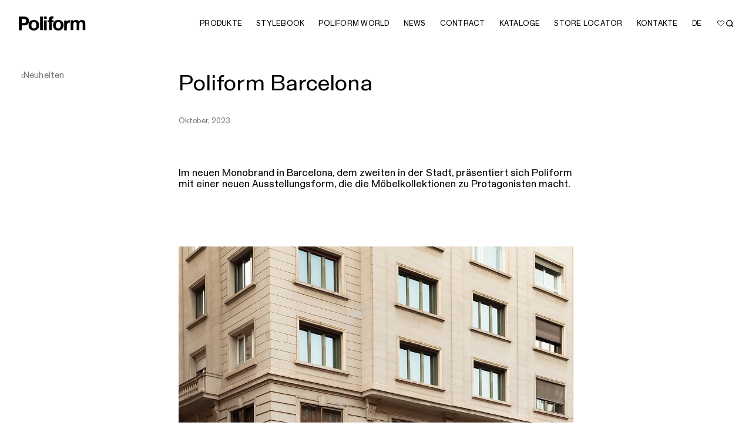

--- FILE ---
content_type: text/html; charset=UTF-8
request_url: https://www.poliform.it/de/news/poliform-barcelona/
body_size: 19168
content:
<!doctype html>
<html lang="de" prefix="og: https://ogp.me/ns#">
<head>

	<meta charset="UTF-8">
<meta name="viewport" content="width=device-width, initial-scale=1">

	<!-- Google Tag Manager -->
		<script>(function(w,d,s,l,i){w[l]=w[l]||[];w[l].push({'gtm.start':
		new Date().getTime(),event:'gtm.js'});var f=d.getElementsByTagName(s)[0],
		j=d.createElement(s),dl=l!='dataLayer'?'&l='+l:'';j.async=true;j.src=
		'https://www.googletagmanager.com/gtm.js?id='+i+dl;f.parentNode.insertBefore(j,f);
		})(window,document,'script','dataLayer','GTM-59C7JBT');</script>
	<!-- End Google Tag Manager -->

	<!-- Google tag (gtag.js) -->
<script async src="https://www.googletagmanager.com/gtag/js?id=AW-1013492721"></script>
<script>
  window.dataLayer = window.dataLayer || [];
  function gtag(){dataLayer.push(arguments);}
  gtag('js', new Date());
  gtag('config', 'AW-1013492721');
</script>

			<style>img:is([sizes="auto" i], [sizes^="auto," i]) { contain-intrinsic-size: 3000px 1500px }</style>
	
<!-- Suchmaschinen-Optimierung durch Rank Math PRO - https://rankmath.com/ -->
<title>Poliform Barcelona | Poliform</title>
<meta name="description" content="Neben den bestehenden Räumlichkeiten in der Via Augusta eröffnet Poliform seinen zweiten Monobrand-Store in Barcelona.">
<meta name="robots" content="INDEX,FOLLOW, MAX-SNIPPET:-1, MAX-VIDEO-PREVIEW:-1, MAX-IMAGE-PREVIEW:LARGE">
<link rel="canonical" href="https://www.poliform.it/de/news/poliform-barcelona/">
<meta property="og:locale" content="de_DE">
<meta property="og:type" content="article">
<meta property="og:title" content="Poliform Barcelona | Poliform">
<meta property="og:description" content="Neben den bestehenden Räumlichkeiten in der Via Augusta eröffnet Poliform seinen zweiten Monobrand-Store in Barcelona.">
<meta property="og:url" content="https://www.poliform.it/de/news/poliform-barcelona/">
<meta property="og:site_name" content="Poliform">
<meta property="article:section" content="News">
<meta property="og:updated_time" content="2025-08-04T13:07:11+00:00">
<meta property="og:image" content="https://s3.poliform.it/2025/05/Poliform_news_opening_BARCELONA_cover.jpg">
<meta property="og:image:secure_url" content="https://s3.poliform.it/2025/05/Poliform_news_opening_BARCELONA_cover.jpg">
<meta property="og:image:width" content="960">
<meta property="og:image:height" content="960">
<meta property="og:image:alt" content="Poliform Barcelona">
<meta property="og:image:type" content="image/jpeg">
<meta property="article:published_time" content="2023-10-31T12:27:44+00:00">
<meta property="article:modified_time" content="2025-08-04T13:07:11+00:00">
<meta name="twitter:card" content="summary_large_image">
<meta name="twitter:title" content="Poliform Barcelona | Poliform">
<meta name="twitter:description" content="Neben den bestehenden Räumlichkeiten in der Via Augusta eröffnet Poliform seinen zweiten Monobrand-Store in Barcelona.">
<meta name="twitter:image" content="https://s3.poliform.it/2025/05/Poliform_news_opening_BARCELONA_cover.jpg">
<meta name="twitter:label1" content="Verfasst von">
<meta name="twitter:data1" content="dev@socialidea.it">
<meta name="twitter:label2" content="Lesedauer">
<meta name="twitter:data2" content="Weniger als eine Minute">
<script type="application/ld+json" class="rank-math-schema-pro">{"@context":"https://schema.org","@graph":[{"@type":"Organization","@id":"https://www.poliform.it/de/#organization/","name":"Poliform","url":"https://www.poliform.it/it/","logo":{"@type":"ImageObject","@id":"https://www.poliform.it/de/#logo/","url":"https://s3.poliform.it/2025/07/poliform-logo.svg","contentUrl":"https://s3.poliform.it/2025/07/poliform-logo.svg","caption":"Poliform","inLanguage":"de","width":"","height":""},"legalName":"dev@socialidea.it"},{"@type":"WebSite","@id":"https://www.poliform.it/de/#website/","url":"https://www.poliform.it/de/","name":"Poliform","alternateName":"Poliform","publisher":{"@id":"https://www.poliform.it/de/#organization/"},"inLanguage":"de"},{"@type":"ImageObject","@id":"https://s3.poliform.it/2025/05/Poliform_news_opening_BARCELONA_cover.jpg","url":"https://s3.poliform.it/2025/05/Poliform_news_opening_BARCELONA_cover.jpg","width":"960","height":"960","inLanguage":"de"},{"@type":"BreadcrumbList","@id":"https://www.poliform.it/de/news/poliform-barcelona/#breadcrumb","itemListElement":[{"@type":"ListItem","position":"1","item":{"@id":"https://www.poliform.it/it/","name":"Home"}},{"@type":"ListItem","position":"2","item":{"@id":"https://www.poliform.it/de/news/poliform-barcelona/","name":"Poliform Barcelona"}}]},{"@type":"WebPage","@id":"https://www.poliform.it/de/news/poliform-barcelona/#webpage","url":"https://www.poliform.it/de/news/poliform-barcelona/","name":"Poliform Barcelona | Poliform","datePublished":"2023-10-31T12:27:44+00:00","dateModified":"2025-08-04T13:07:11+00:00","isPartOf":{"@id":"https://www.poliform.it/de/#website/"},"primaryImageOfPage":{"@id":"https://s3.poliform.it/2025/05/Poliform_news_opening_BARCELONA_cover.jpg"},"inLanguage":"de","breadcrumb":{"@id":"https://www.poliform.it/de/news/poliform-barcelona/#breadcrumb"}},{"@type":"Person","@id":"https://www.poliform.it/de/author/devsocialidea-it/","name":"dev@socialidea.it","url":"https://www.poliform.it/de/author/devsocialidea-it/","image":{"@type":"ImageObject","@id":"https://secure.gravatar.com/avatar/522ed0cab3e55f5eae2b5a35749181f9?s=96&amp;d=mm&amp;r=g","url":"https://secure.gravatar.com/avatar/522ed0cab3e55f5eae2b5a35749181f9?s=96&amp;d=mm&amp;r=g","caption":"dev@socialidea.it","inLanguage":"de"},"sameAs":["https://www.poliform.it/"],"worksFor":{"@id":"https://www.poliform.it/de/#organization/"}},{"@type":"NewsArticle","headline":"Poliform Barcelona | Poliform","datePublished":"2023-10-31T12:27:44+00:00","dateModified":"2025-08-04T13:07:11+00:00","author":{"@id":"https://www.poliform.it/de/author/devsocialidea-it/","name":"dev@socialidea.it"},"publisher":{"@id":"https://www.poliform.it/de/#organization/"},"description":"Neben den bestehenden R\u00e4umlichkeiten in der Via Augusta er\u00f6ffnet Poliform seinen zweiten Monobrand-Store in Barcelona.","name":"Poliform Barcelona | Poliform","@id":"https://www.poliform.it/de/news/poliform-barcelona/#richSnippet","isPartOf":{"@id":"https://www.poliform.it/de/news/poliform-barcelona/#webpage"},"image":{"@id":"https://s3.poliform.it/2025/05/Poliform_news_opening_BARCELONA_cover.jpg"},"inLanguage":"de","mainEntityOfPage":{"@id":"https://www.poliform.it/de/news/poliform-barcelona/#webpage"}}]}</script>
<!-- /Rank Math WordPress SEO Plugin -->

<link rel="dns-prefetch" href="https://www.poliform.it/">
<link rel="dns-prefetch" href="https://cdn.jsdelivr.net">
<link rel="stylesheet" id="wp-block-library-css" href="https://www.poliform.it/wp-includes/css/dist/block-library/style.min.css?ver=6.7.2" type="text/css" media="all">
<style id="classic-theme-styles-inline-css" type="text/css">
/*! This file is auto-generated */
.wp-block-button__link{color:#fff;background-color:#32373c;border-radius:9999px;box-shadow:none;text-decoration:none;padding:calc(.667em + 2px) calc(1.333em + 2px);font-size:1.125em}.wp-block-file__button{background:#32373c;color:#fff;text-decoration:none}
</style>
<style id="global-styles-inline-css" type="text/css">
:root{--wp--preset--aspect-ratio--square: 1;--wp--preset--aspect-ratio--4-3: 4/3;--wp--preset--aspect-ratio--3-4: 3/4;--wp--preset--aspect-ratio--3-2: 3/2;--wp--preset--aspect-ratio--2-3: 2/3;--wp--preset--aspect-ratio--16-9: 16/9;--wp--preset--aspect-ratio--9-16: 9/16;--wp--preset--color--black: #000000;--wp--preset--color--cyan-bluish-gray: #abb8c3;--wp--preset--color--white: #ffffff;--wp--preset--color--pale-pink: #f78da7;--wp--preset--color--vivid-red: #cf2e2e;--wp--preset--color--luminous-vivid-orange: #ff6900;--wp--preset--color--luminous-vivid-amber: #fcb900;--wp--preset--color--light-green-cyan: #7bdcb5;--wp--preset--color--vivid-green-cyan: #00d084;--wp--preset--color--pale-cyan-blue: #8ed1fc;--wp--preset--color--vivid-cyan-blue: #0693e3;--wp--preset--color--vivid-purple: #9b51e0;--wp--preset--gradient--vivid-cyan-blue-to-vivid-purple: linear-gradient(135deg,rgba(6,147,227,1) 0%,rgb(155,81,224) 100%);--wp--preset--gradient--light-green-cyan-to-vivid-green-cyan: linear-gradient(135deg,rgb(122,220,180) 0%,rgb(0,208,130) 100%);--wp--preset--gradient--luminous-vivid-amber-to-luminous-vivid-orange: linear-gradient(135deg,rgba(252,185,0,1) 0%,rgba(255,105,0,1) 100%);--wp--preset--gradient--luminous-vivid-orange-to-vivid-red: linear-gradient(135deg,rgba(255,105,0,1) 0%,rgb(207,46,46) 100%);--wp--preset--gradient--very-light-gray-to-cyan-bluish-gray: linear-gradient(135deg,rgb(238,238,238) 0%,rgb(169,184,195) 100%);--wp--preset--gradient--cool-to-warm-spectrum: linear-gradient(135deg,rgb(74,234,220) 0%,rgb(151,120,209) 20%,rgb(207,42,186) 40%,rgb(238,44,130) 60%,rgb(251,105,98) 80%,rgb(254,248,76) 100%);--wp--preset--gradient--blush-light-purple: linear-gradient(135deg,rgb(255,206,236) 0%,rgb(152,150,240) 100%);--wp--preset--gradient--blush-bordeaux: linear-gradient(135deg,rgb(254,205,165) 0%,rgb(254,45,45) 50%,rgb(107,0,62) 100%);--wp--preset--gradient--luminous-dusk: linear-gradient(135deg,rgb(255,203,112) 0%,rgb(199,81,192) 50%,rgb(65,88,208) 100%);--wp--preset--gradient--pale-ocean: linear-gradient(135deg,rgb(255,245,203) 0%,rgb(182,227,212) 50%,rgb(51,167,181) 100%);--wp--preset--gradient--electric-grass: linear-gradient(135deg,rgb(202,248,128) 0%,rgb(113,206,126) 100%);--wp--preset--gradient--midnight: linear-gradient(135deg,rgb(2,3,129) 0%,rgb(40,116,252) 100%);--wp--preset--font-size--small: 13px;--wp--preset--font-size--medium: 20px;--wp--preset--font-size--large: 36px;--wp--preset--font-size--x-large: 42px;--wp--preset--spacing--20: 0.44rem;--wp--preset--spacing--30: 0.67rem;--wp--preset--spacing--40: 1rem;--wp--preset--spacing--50: 1.5rem;--wp--preset--spacing--60: 2.25rem;--wp--preset--spacing--70: 3.38rem;--wp--preset--spacing--80: 5.06rem;--wp--preset--shadow--natural: 6px 6px 9px rgba(0, 0, 0, 0.2);--wp--preset--shadow--deep: 12px 12px 50px rgba(0, 0, 0, 0.4);--wp--preset--shadow--sharp: 6px 6px 0px rgba(0, 0, 0, 0.2);--wp--preset--shadow--outlined: 6px 6px 0px -3px rgba(255, 255, 255, 1), 6px 6px rgba(0, 0, 0, 1);--wp--preset--shadow--crisp: 6px 6px 0px rgba(0, 0, 0, 1);}:where(.is-layout-flex){gap: 0.5em;}:where(.is-layout-grid){gap: 0.5em;}body .is-layout-flex{display: flex;}.is-layout-flex{flex-wrap: wrap;align-items: center;}.is-layout-flex > :is(*, div){margin: 0;}body .is-layout-grid{display: grid;}.is-layout-grid > :is(*, div){margin: 0;}:where(.wp-block-columns.is-layout-flex){gap: 2em;}:where(.wp-block-columns.is-layout-grid){gap: 2em;}:where(.wp-block-post-template.is-layout-flex){gap: 1.25em;}:where(.wp-block-post-template.is-layout-grid){gap: 1.25em;}.has-black-color{color: var(--wp--preset--color--black) !important;}.has-cyan-bluish-gray-color{color: var(--wp--preset--color--cyan-bluish-gray) !important;}.has-white-color{color: var(--wp--preset--color--white) !important;}.has-pale-pink-color{color: var(--wp--preset--color--pale-pink) !important;}.has-vivid-red-color{color: var(--wp--preset--color--vivid-red) !important;}.has-luminous-vivid-orange-color{color: var(--wp--preset--color--luminous-vivid-orange) !important;}.has-luminous-vivid-amber-color{color: var(--wp--preset--color--luminous-vivid-amber) !important;}.has-light-green-cyan-color{color: var(--wp--preset--color--light-green-cyan) !important;}.has-vivid-green-cyan-color{color: var(--wp--preset--color--vivid-green-cyan) !important;}.has-pale-cyan-blue-color{color: var(--wp--preset--color--pale-cyan-blue) !important;}.has-vivid-cyan-blue-color{color: var(--wp--preset--color--vivid-cyan-blue) !important;}.has-vivid-purple-color{color: var(--wp--preset--color--vivid-purple) !important;}.has-black-background-color{background-color: var(--wp--preset--color--black) !important;}.has-cyan-bluish-gray-background-color{background-color: var(--wp--preset--color--cyan-bluish-gray) !important;}.has-white-background-color{background-color: var(--wp--preset--color--white) !important;}.has-pale-pink-background-color{background-color: var(--wp--preset--color--pale-pink) !important;}.has-vivid-red-background-color{background-color: var(--wp--preset--color--vivid-red) !important;}.has-luminous-vivid-orange-background-color{background-color: var(--wp--preset--color--luminous-vivid-orange) !important;}.has-luminous-vivid-amber-background-color{background-color: var(--wp--preset--color--luminous-vivid-amber) !important;}.has-light-green-cyan-background-color{background-color: var(--wp--preset--color--light-green-cyan) !important;}.has-vivid-green-cyan-background-color{background-color: var(--wp--preset--color--vivid-green-cyan) !important;}.has-pale-cyan-blue-background-color{background-color: var(--wp--preset--color--pale-cyan-blue) !important;}.has-vivid-cyan-blue-background-color{background-color: var(--wp--preset--color--vivid-cyan-blue) !important;}.has-vivid-purple-background-color{background-color: var(--wp--preset--color--vivid-purple) !important;}.has-black-border-color{border-color: var(--wp--preset--color--black) !important;}.has-cyan-bluish-gray-border-color{border-color: var(--wp--preset--color--cyan-bluish-gray) !important;}.has-white-border-color{border-color: var(--wp--preset--color--white) !important;}.has-pale-pink-border-color{border-color: var(--wp--preset--color--pale-pink) !important;}.has-vivid-red-border-color{border-color: var(--wp--preset--color--vivid-red) !important;}.has-luminous-vivid-orange-border-color{border-color: var(--wp--preset--color--luminous-vivid-orange) !important;}.has-luminous-vivid-amber-border-color{border-color: var(--wp--preset--color--luminous-vivid-amber) !important;}.has-light-green-cyan-border-color{border-color: var(--wp--preset--color--light-green-cyan) !important;}.has-vivid-green-cyan-border-color{border-color: var(--wp--preset--color--vivid-green-cyan) !important;}.has-pale-cyan-blue-border-color{border-color: var(--wp--preset--color--pale-cyan-blue) !important;}.has-vivid-cyan-blue-border-color{border-color: var(--wp--preset--color--vivid-cyan-blue) !important;}.has-vivid-purple-border-color{border-color: var(--wp--preset--color--vivid-purple) !important;}.has-vivid-cyan-blue-to-vivid-purple-gradient-background{background: var(--wp--preset--gradient--vivid-cyan-blue-to-vivid-purple) !important;}.has-light-green-cyan-to-vivid-green-cyan-gradient-background{background: var(--wp--preset--gradient--light-green-cyan-to-vivid-green-cyan) !important;}.has-luminous-vivid-amber-to-luminous-vivid-orange-gradient-background{background: var(--wp--preset--gradient--luminous-vivid-amber-to-luminous-vivid-orange) !important;}.has-luminous-vivid-orange-to-vivid-red-gradient-background{background: var(--wp--preset--gradient--luminous-vivid-orange-to-vivid-red) !important;}.has-very-light-gray-to-cyan-bluish-gray-gradient-background{background: var(--wp--preset--gradient--very-light-gray-to-cyan-bluish-gray) !important;}.has-cool-to-warm-spectrum-gradient-background{background: var(--wp--preset--gradient--cool-to-warm-spectrum) !important;}.has-blush-light-purple-gradient-background{background: var(--wp--preset--gradient--blush-light-purple) !important;}.has-blush-bordeaux-gradient-background{background: var(--wp--preset--gradient--blush-bordeaux) !important;}.has-luminous-dusk-gradient-background{background: var(--wp--preset--gradient--luminous-dusk) !important;}.has-pale-ocean-gradient-background{background: var(--wp--preset--gradient--pale-ocean) !important;}.has-electric-grass-gradient-background{background: var(--wp--preset--gradient--electric-grass) !important;}.has-midnight-gradient-background{background: var(--wp--preset--gradient--midnight) !important;}.has-small-font-size{font-size: var(--wp--preset--font-size--small) !important;}.has-medium-font-size{font-size: var(--wp--preset--font-size--medium) !important;}.has-large-font-size{font-size: var(--wp--preset--font-size--large) !important;}.has-x-large-font-size{font-size: var(--wp--preset--font-size--x-large) !important;}
:where(.wp-block-post-template.is-layout-flex){gap: 1.25em;}:where(.wp-block-post-template.is-layout-grid){gap: 1.25em;}
:where(.wp-block-columns.is-layout-flex){gap: 2em;}:where(.wp-block-columns.is-layout-grid){gap: 2em;}
:root :where(.wp-block-pullquote){font-size: 1.5em;line-height: 1.6;}
</style>
<link rel="stylesheet" id="appcss-css" href="https://www.poliform.it/wp-content/themes/poliform2025/build/css/app.css?ver=1768918514" type="text/css" media="all">
<script type="text/javascript" id="wpml-cookie-js-extra">
/* <![CDATA[ */
var wpml_cookies = {"wp-wpml_current_language":{"value":"de","expires":1,"path":"\/"}};
var wpml_cookies = {"wp-wpml_current_language":{"value":"de","expires":1,"path":"\/"}};
/* ]]> */
</script>
<script type="text/javascript" src="https://www.poliform.it/wp-content/plugins/sitepress-multilingual-cms/res/js/cookies/language-cookie.js?ver=486900" id="wpml-cookie-js" defer data-wp-strategy="defer"></script>
<script type="text/javascript" src="https://www.poliform.it/wp-includes/js/jquery/jquery.min.js?ver=3.7.1" id="jquery-core-js"></script>
<script type="text/javascript" src="https://www.poliform.it/wp-includes/js/jquery/jquery-migrate.min.js?ver=3.4.1" id="jquery-migrate-js"></script>
<script type="text/javascript" id="wpso-front-scripts-js-extra">
/* <![CDATA[ */
var wpso = {"ajaxurl":"https:\/\/www.poliform.it\/wp-admin\/admin-ajax.php","nonce":"ce0db806d9","user_items":[]};
/* ]]> */
</script>
<script type="text/javascript" src="https://www.poliform.it/wp-content/plugins/wp-sort-order/js/front-scripts.js?ver=2026010137" id="wpso-front-scripts-js"></script>
<meta name="generator" content="Kleecks">
        <script>
        window.wishlistConfig = {
            lang: "de",
            ajaxUrl: "https://www.poliform.it/wp-admin/admin-ajax.php",
            viewAll: "Alle anzeigen",
            wPage: "https://www.poliform.it/de/wunschliste/",
            loadMore: " Mehr laden",
            loadIng: " Loading"
           
        };
        </script>
                    <script>
                window.monobrandCurrentLang = "de";
            </script>
            		<style>
			.algolia-search-highlight {
				background-color: #fffbcc;
				border-radius: 2px;
				font-style: normal;
			}
		</style>
		<link rel="icon" href="https://s3.poliform.it/2025/11/favicon-32x32-1.png" sizes="32x32">
<link rel="icon" href="https://s3.poliform.it/2025/11/favicon-32x32-1.png" sizes="192x192">
<link rel="apple-touch-icon" href="https://s3.poliform.it/2025/11/favicon-32x32-1.png">
<meta name="msapplication-TileImage" content="https://s3.poliform.it/2025/11/favicon-32x32-1.png">
		<style type="text/css" id="wp-custom-css">
			.popover-body {
    font-size: 12px;
    line-height: 16px;
}

.tag {
    display: none;
}
span.display-7.mb-8.text-gray.fw-semibold {
    color: white !important;
	  font-weight: 600 !important;
}
@media (max-width: 768px) {
  iframe#frmshowefy {
    min-height: 70vh!important;
  }
}
.no-search .chosen-search {
    display: none !important;
  }
.gform_wrapper.gravity-theme .gfield_label {

    font-size: 15px!important;
    font-weight: 400!important;
}

span.gfield_required.gfield_required_text {
    display: none !important;
}
.gfield_error label {
    color: #767674 !important;
}
input#gform_submit_button_25 {
    display: none;
}
div#field_25_48 {
    font-size: 15px!important;
}
div#gform_confirmation_message_16 {
    text-align: left;
    font-size: 16px;
}
div#gform_9_validation_container {
    display: none;
}
.stores__switch-btn {
    display: none !important;
}		</style>
		<style>/*a:focus, button:focus, input:focus, textarea:focus, select:focus { border:2px solid #FF0000!important;}*/

#product-container li:has(.product-card__icon:focus) img, .product-card__icons:has(.product-card__icon:focus) { opacity:1!important; }</style><style>.preloader { background-color: transparent; opacity:1; }

body:not(.body--loaded) header.header { width:100vw; }</style><meta name="twitter:url" content="https://www.poliform.it/de/news/poliform-barcelona/"><style>* {
  -webkit-transition: none !important;
  -moz-transition: none !important;
  -o-transition: none !important;
  -ms-transition: none !important;
  transition: none !important;
}</style></head>

<body class="post-template-default single single-post postid-47681 single-format-standard wp-embed-responsive socialidea page-psicology-detail KL-D-6 KL-LANG-de KL-P_URL_1-de KL-P_URL_2-news KL-URL-poliform-barcelona KL-URL-LEVEL-3 KL-CMS_URL-LEVEL-3 KL-UA-BOT KL-UA-DESKTOP sp-NEWS">
	<!-- Google Tag Manager (noscript) -->
	<noscript><iframe src="https://www.googletagmanager.com/ns.html?id=GTM-59C7JBT" height="0" width="0" style="display:none;visibility:hidden"></iframe></noscript>
	<!-- End Google Tag Manager (noscript) -->

	<div class="preloader"></div>
	


<header class="header d-flex align-items-center px-lg-32 px-16 border-bottom js-header">
	<div class="container-fluid px-0 header__in">
		<div class="d-flex align-items-center gap-12">
			<div class="col-auto pe-lg-8 z-2">
				<a class="header__logo" id="exit-monobrand-logo" href="https://www.poliform.it/de/">
					<picture class="d-block h-100">
						<source srcset="https://s3.poliform.it/2025/07/poliform-logo.svg" type="image/svg+xml">
						<img class="d-block w-100 h-100 object-fit-contain" src="https://s3.poliform.it/2025/07/poliform-logo.svg" alt="" loading="lazy">
					</picture>
				</a>
			</div>
			<button class="header__menu_trigger d-lg-none d-block ms-auto js-header-menu-trigger" type="button" aria-label="open menu">
				<span></span>
			</button>
			<nav class="header__nav col js-header-nav">
				<div class="header__nav_in row px-lg-0 px-16 flex-lg-row flex-column justify-content-lg-end align-items-lg-center gx-lg-12 gap-lg-0 gap-md-36 gap-32">
					<div class="col h-lg-auto h-100 overflow-y-auto order-lg-1 order-2">

						<ul class="ms-lg-auto d-flex flex-lg-row flex-column flex-lg-wrap flex-nowrap justify-content-lg-end nav gap-lg-0 gap-md-22 gap-16">
        <li class="nav-item">
	<button class="nav-link px-lg-12 px-0 text-start w-lg-auto w-100 js-header-dropdown-trigger" type="button">
		<span class="display-7 display-7--big-size-mod text-uppercase">
			Produkte		</span>
		<span class="header__btn_icon d-lg-none">
			<span class="icon d-block w-100 h-100" data-sprite-icon="chevron_right">
				<svg xmlns="http://www.w3.org/2000/svg" viewbox="0 0 5.69 10.84">
					<path d="M.96,0L5.52,4.98c.23,.25,.23,.63,0,.88L.96,10.84,0,9.96,4.16,5.42,0,.88,.96,0Z" fill="currentColor" fill-rule="evenodd">
					</path>
				</svg>
			</span>
		</span>
	</button>

	<div class="header__dropdown position-absolute z-index-100 start-0 w-100 js-header-dropdown">
		<div class="header__dropdown_in px-lg-32 px-16 overflow-y-lg-auto pt-32 pb-48 pb-lg-24">
			<div class="row gx-32 h-100 overflow-y-lg-auto">
				<div class="col-xl-8 col-lg-9 mb-lg-0 mb-32 h-lg-auto h-100 d-lg-block d-flex flex-column">

					<button class="d-lg-none d-flex align-items-center mb-24 w-100 display-7 text-uppercase text-primary js-header-back-btn" type="button" aria-label="back btn">
						<span class="header__btn_bask_icon me-48 flex-shrink-0">
							<span class="icon d-block w-100 h-100" data-sprite-icon="chevron_left">
								<svg xmlns="http://www.w3.org/2000/svg" viewbox="0 0 5.69 10.84">
									<path d="M4.73,10.84L.17,5.86c-.23-.25-.23-.63,0-.88L4.73,0l.96,.88L1.53,5.42l4.16,4.54-.96,.88Z" fill="currentColor" fill-rule="evenodd">
									</path>
								</svg>
							</span>
						</span>
						<span class="display-7 display-7--big-size-mod">
							Produkte						</span>
					</button>
					
										
					<ul class="header__dropdown_sublist row gx-32 px-lg-0 overflow-y-max-lg-auto h-lg-auto h-100 align-content-lg-stretch align-content-start">
						
						
						<li class="header__dropdown_sublist_item col-lg-3 mb-lg-0 mb-32">

															
																			

										<div class="display-7 display-7--big-size-mod mb-lg-48 mb-32">
											<div class="header__dropdown_sublist_title display-7 display-7--big-size-mod text-uppercase fw-semibold">
																								<a href="https://www.poliform.it/de/design/die-kueche/" class="disable-underline mega_link">
																									KITCHEN																								</a>
																							</div>
											<ul class="px-0">
																																																																																	<li>
															<a class="nav-link p-0" href="https://www.poliform.it/de/design/die-kueche/kuechen/">
																<span class="display-5 display-5--size-mod">Küchen</span>
															</a>
														</li>
																																																																																			<li>
															<a class="nav-link p-0" href="https://www.poliform.it/de/design/die-kueche/kuechenhocker/">
																<span class="display-5 display-5--size-mod">Küchenhocker</span>
															</a>
														</li>
																																																		</ul>
										</div>
																		
								
																			

										<div class="display-7 display-7--big-size-mod mb-lg-48 mb-32">
											<div class="header__dropdown_sublist_title display-7 display-7--big-size-mod text-uppercase fw-semibold">
																								<a href="https://www.poliform.it/de/design/systeme/" class="disable-underline mega_link">
																									SYSTEME																								</a>
																							</div>
											<ul class="px-0">
																																																																																	<li>
															<a class="nav-link p-0" href="https://www.poliform.it/de/design/systeme/schlafbereich-systeme/">
																<span class="display-5 display-5--size-mod">Schlafbereich-Systeme</span>
															</a>
														</li>
																																																																																			<li>
															<a class="nav-link p-0" href="https://www.poliform.it/de/design/systeme/wohnbereich-systeme/">
																<span class="display-5 display-5--size-mod">Wohnbereich-Systeme</span>
															</a>
														</li>
																																																																																			<li>
															<a class="nav-link p-0" href="https://www.poliform.it/de/design/systeme/architectural/">
																<span class="display-5 display-5--size-mod">Architectural</span>
															</a>
														</li>
																																																		</ul>
										</div>
																		
															
						</li>
						
						<li class="header__dropdown_sublist_item col-lg-3 mb-lg-0 mb-32">

															
																			

										<div class="display-7 display-7--big-size-mod mb-lg-48 mb-32">
											<div class="header__dropdown_sublist_title display-7 display-7--big-size-mod text-uppercase fw-semibold">
																								<a href="https://www.poliform.it/de/design/wohnzimmer/" class="disable-underline mega_link">
																									SOFAS																								</a>
																							</div>
											<ul class="px-0">
																																																																																	<li>
															<a class="nav-link p-0" href="https://www.poliform.it/de/design/wohnzimmer/sofa/">
																<span class="display-5 display-5--size-mod">Sofa</span>
															</a>
														</li>
																																																																																			<li>
															<a class="nav-link p-0" href="https://www.poliform.it/de/design/wohnzimmer/sessel/">
																<span class="display-5 display-5--size-mod">Sessel</span>
															</a>
														</li>
																																																																																			<li>
															<a class="nav-link p-0" href="https://www.poliform.it/de/design/wohnzimmer/beistelltische/">
																<span class="display-5 display-5--size-mod">Beistelltische</span>
															</a>
														</li>
																																																																																			<li>
															<a class="nav-link p-0" href="https://www.poliform.it/de/design/wohnzimmer/hocker/">
																<span class="display-5 display-5--size-mod">Hocker</span>
															</a>
														</li>
																																																		</ul>
										</div>
																		
								
																			

										<div class="display-7 display-7--big-size-mod mb-lg-48 mb-32">
											<div class="header__dropdown_sublist_title display-7 display-7--big-size-mod text-uppercase fw-semibold">
																								<a href="https://www.poliform.it/de/design/zubehor/" class="disable-underline mega_link">
																									ZUBEHÖR																								</a>
																							</div>
											<ul class="px-0">
																																																																																	<li>
															<a class="nav-link p-0" href="https://www.poliform.it/de/design/zubehor/sitzbanke/">
																<span class="display-5 display-5--size-mod">Sitzbänke</span>
															</a>
														</li>
																																																																																			<li>
															<a class="nav-link p-0" href="https://www.poliform.it/de/design/zubehor/paravent/">
																<span class="display-5 display-5--size-mod">Paravent</span>
															</a>
														</li>
																																																																																			<li>
															<a class="nav-link p-0" href="https://www.poliform.it/de/design/zubehor/spiegelschranke/">
																<span class="display-5 display-5--size-mod">Spiegelschränke</span>
															</a>
														</li>
																																																																																			<li>
															<a class="nav-link p-0" href="https://www.poliform.it/de/design/zubehor/buchhandlungen/">
																<span class="display-5 display-5--size-mod">Buchhandlungen</span>
															</a>
														</li>
																																																																																			<li>
															<a class="nav-link p-0" href="https://www.poliform.it/de/design/zubehor/teppiche/">
																<span class="display-5 display-5--size-mod">Teppiche</span>
															</a>
														</li>
																																																																																			<li>
															<a class="nav-link p-0" href="https://www.poliform.it/de/design/zubehor/lampen/">
																<span class="display-5 display-5--size-mod">Lampen</span>
															</a>
														</li>
																																																		</ul>
										</div>
																		
															
						</li>
						
						<li class="header__dropdown_sublist_item col-lg-3 mb-lg-0 mb-32">

															
																			

										<div class="display-7 display-7--big-size-mod mb-lg-48 mb-32">
											<div class="header__dropdown_sublist_title display-7 display-7--big-size-mod text-uppercase fw-semibold">
																								<a href="https://www.poliform.it/de/design/wohnbereich/" class="disable-underline mega_link">
																									DAY																								</a>
																							</div>
											<ul class="px-0">
																																																																																	<li>
															<a class="nav-link p-0" href="https://www.poliform.it/de/design/wohnbereich/tische/">
																<span class="display-5 display-5--size-mod">Tische</span>
															</a>
														</li>
																																																																																			<li>
															<a class="nav-link p-0" href="https://www.poliform.it/de/design/wohnbereich/stuhle/">
																<span class="display-5 display-5--size-mod">Stühle</span>
															</a>
														</li>
																																																																																			<li>
															<a class="nav-link p-0" href="https://www.poliform.it/de/design/wohnbereich/kommoden/">
																<span class="display-5 display-5--size-mod">Kommoden</span>
															</a>
														</li>
																																																																																			<li>
															<a class="nav-link p-0" href="https://www.poliform.it/de/design/wohnbereich/schreibtische/">
																<span class="display-5 display-5--size-mod">Schreibtische</span>
															</a>
														</li>
																																																																																			<li>
															<a class="nav-link p-0" href="https://www.poliform.it/de/design/wohnbereich/konsole/">
																<span class="display-5 display-5--size-mod">Konsole</span>
															</a>
														</li>
																																																		</ul>
										</div>
																		
								
																			

										<div class="display-7 display-7--big-size-mod mb-lg-48 mb-32">
											<div class="header__dropdown_sublist_title display-7 display-7--big-size-mod text-uppercase fw-semibold">
																								<a href="https://www.poliform.it/de/design/schlafbereich/" class="disable-underline mega_link">
																									NIGHT																								</a>
																							</div>
											<ul class="px-0">
																																																																																	<li>
															<a class="nav-link p-0" href="https://www.poliform.it/de/design/schlafbereich/betten/">
																<span class="display-5 display-5--size-mod">Betten</span>
															</a>
														</li>
																																																																																			<li>
															<a class="nav-link p-0" href="https://www.poliform.it/de/design/schlafbereich/schlafzimmermobel/">
																<span class="display-5 display-5--size-mod">Schlafzimmermöbel</span>
															</a>
														</li>
																																																																																			<li>
															<a class="nav-link p-0" href="https://www.poliform.it/de/design/schlafbereich/bettzubehor/">
																<span class="display-5 display-5--size-mod">Bettzubehör</span>
															</a>
														</li>
																																																		</ul>
										</div>
																		
															
						</li>
						
						<li class="header__dropdown_sublist_item col-lg-3 mb-lg-0 mb-32">

															
																			

										<div class="display-7 display-7--big-size-mod mb-lg-48 mb-32">
											<div class="header__dropdown_sublist_title display-7 display-7--big-size-mod text-uppercase fw-semibold">
																								<a href="https://www.poliform.it/de/design/outdoor/" class="disable-underline mega_link">
																									OUTDOOR																								</a>
																							</div>
											<ul class="px-0">
																																																																																	<li>
															<a class="nav-link p-0" href="https://www.poliform.it/de/design/outdoor/sofas-outdoor/">
																<span class="display-5 display-5--size-mod">Sofas</span>
															</a>
														</li>
																																																																																			<li>
															<a class="nav-link p-0" href="https://www.poliform.it/de/design/outdoor/sessel-outdoor/">
																<span class="display-5 display-5--size-mod">Sessel</span>
															</a>
														</li>
																																																																																			<li>
															<a class="nav-link p-0" href="https://www.poliform.it/de/design/outdoor/liege-outdoor/">
																<span class="display-5 display-5--size-mod">Liege</span>
															</a>
														</li>
																																																																																			<li>
															<a class="nav-link p-0" href="https://www.poliform.it/de/design/outdoor/beistelltische-outdoor/">
																<span class="display-5 display-5--size-mod">Beistelltische</span>
															</a>
														</li>
																																																																																			<li>
															<a class="nav-link p-0" href="https://www.poliform.it/de/design/outdoor/tische-outdoor/">
																<span class="display-5 display-5--size-mod">Tische</span>
															</a>
														</li>
																																																																																			<li>
															<a class="nav-link p-0" href="https://www.poliform.it/de/design/outdoor/stuhle-outdoor/">
																<span class="display-5 display-5--size-mod">Stühle</span>
															</a>
														</li>
																																																																																			<li>
															<a class="nav-link p-0" href="https://www.poliform.it/de/design/outdoor/vasen-outdoor/">
																<span class="display-5 display-5--size-mod">Vasen</span>
															</a>
														</li>
																																																																																			<li>
															<a class="nav-link p-0" href="https://www.poliform.it/de/design/outdoor/teppiche-outdoor/">
																<span class="display-5 display-5--size-mod">Teppiche</span>
															</a>
														</li>
																																																																																			<li>
															<a class="nav-link p-0" href="https://www.poliform.it/de/design/outdoor/kuechen-outdoor/">
																<span class="display-5 display-5--size-mod">Küchen</span>
															</a>
														</li>
																																																		</ul>
										</div>
																		
															
						</li>
											</ul>
									</div>
				
				<div class="col-lg-3 offset-xl-1 d-lg-block d-none">

											<div class="swiper js-header-carousel">
							<div class="swiper-wrapper">
																								<div class="swiper-slide">
									<a class="d-block disable-underline" href="https://www.poliform.it/de/produkte/leopold/">
										<picture class="d-block w-100 mb-8 ratio ratio-3x4">
											<source srcset="https://s3.poliform.it/2025/09/Poliform_table_Adrien_amb4.jpg">
											<img class="d-block w-100 h-100 object-fit-cover" src="https://s3.poliform.it/2025/09/Poliform_table_Adrien_amb4.jpg" alt="https://s3.poliform.it/2025/09/Poliform_table_Adrien_amb4.jpg" loading="lazy">
										</picture>
										<div class="display-6 text-uppercase text-gray4 lh-1">
											LEOPOLD										</div>
									</a>
								</div>
																																<div class="swiper-slide">
									<a class="d-block disable-underline" href="https://www.poliform.it/de/produkte/duke/">
										<picture class="d-block w-100 mb-8 ratio ratio-3x4">
											<source srcset="https://s3.poliform.it/2025/09/Poliform_table_Adrien_amb5.jpg">
											<img class="d-block w-100 h-100 object-fit-cover" src="https://s3.poliform.it/2025/09/Poliform_table_Adrien_amb5.jpg" alt="https://s3.poliform.it/2025/09/Poliform_table_Adrien_amb5.jpg" loading="lazy">
										</picture>
										<div class="display-6 text-uppercase text-gray4 lh-1">
											DUKE										</div>
									</a>
								</div>
																																<div class="swiper-slide">
									<a class="d-block disable-underline" href="https://www.poliform.it/de/produkte/adrien-schreibtische/">
										<picture class="d-block w-100 mb-8 ratio ratio-3x4">
											<source srcset="https://www.poliform.it/wp-content/uploads/2025/09/poliform_studio_amb.8.jpg">
											<img class="d-block w-100 h-100 object-fit-cover" src="https://www.poliform.it/wp-content/uploads/2025/09/poliform_studio_amb.8.jpg" alt="https://www.poliform.it/wp-content/uploads/2025/09/poliform_studio_amb.8.jpg" loading="lazy">
										</picture>
										<div class="display-6 text-uppercase text-gray4 lh-1">
											ADRIEN										</div>
									</a>
								</div>
																							</div>
						</div>
									</div>
			
			</div>
		</div>
	</div>
</li>
	<li class="nav-item">
				<a class="nav-link px-lg-12 px-0 text-start w-lg-auto w-100" href="https://www.poliform.it/de/stylebook/" target="">
			<span class="display-7 display-7--big-size-mod text-uppercase">
				Stylebook			</span>
		</a>
	</li>
<li class="nav-item">
	<button class="nav-link px-lg-12 px-0 text-start w-lg-auto w-100 js-header-dropdown-trigger" type="button">
		<span class="display-7 display-7--big-size-mod text-uppercase">
			Poliform World		</span>
		<span class="header__btn_icon d-lg-none">
			<span class="icon d-block w-100 h-100" data-sprite-icon="chevron_right">
				<svg xmlns="http://www.w3.org/2000/svg" viewbox="0 0 5.69 10.84">
					<path d="M.96,0L5.52,4.98c.23,.25,.23,.63,0,.88L.96,10.84,0,9.96,4.16,5.42,0,.88,.96,0Z" fill="currentColor" fill-rule="evenodd">
					</path>
				</svg>
			</span>
		</span>
	</button>
	
	<div class="header__dropdown position-absolute z-index-100 start-0 w-100 js-header-dropdown">
		<div class="header__dropdown_in px-lg-32 px-16 overflow-y-lg-auto px-lg-20 py-lg-24 pt-32 pb-48">
			<div class="h-100 overflow-y-lg-auto d-lg-block d-flex flex-column">
				<button class="d-lg-none d-flex align-items-center mb-24 w-100 display-7 text-uppercase text-primary js-header-back-btn" type="button" aria-label="back btn">
					<span class="header__btn_bask_icon me-48 flex-shrink-0">
						<span class="icon d-block w-100 h-100" data-sprite-icon="chevron_left">
							<svg xmlns="http://www.w3.org/2000/svg" viewbox="0 0 5.69 10.84">
								<path d="M4.73,10.84L.17,5.86c-.23-.25-.23-.63,0-.88L4.73,0l.96,.88L1.53,5.42l4.16,4.54-.96,.88Z" fill="currentColor" fill-rule="evenodd">
								</path>
							</svg>
						</span>
					</span>
					<span class="display-7 display-7--big-size-mod">
						Poliform World					</span>
				</button>
				
				<ul class="header__dropdown_list d-lg-flex flex-lg-wrap justify-content-lg-end px-lg-0 overflow-y-max-lg-auto gap-lg-32">
																	<li class="header__dropdown_item nav-item mb-lg-0 mb-2">
							<a class="nav-link px-0" href="https://www.poliform.it/de/poliform-world/verkaufsnetzwerk/" target="">
								<span class="display-5 display-5--size-mod">
									Verkaufsnetzwerk								</span>
							</a>
						</li>
																							<li class="header__dropdown_item nav-item mb-lg-0 mb-2">
							<a class="nav-link px-0" href="https://www.poliform.it/de/poliform-world/human-company/" target="">
								<span class="display-5 display-5--size-mod">
									Human Company								</span>
							</a>
						</li>
																							<li class="header__dropdown_item nav-item mb-lg-0 mb-2">
							<a class="nav-link px-0" href="https://www.poliform.it/de/poliform-world/poliform-lab/" target="">
								<span class="display-5 display-5--size-mod">
									Poliform Lab								</span>
							</a>
						</li>
																							<li class="header__dropdown_item nav-item mb-lg-0 mb-2">
							<a class="nav-link px-0" href="https://www.poliform.it/de/poliform-world/sustainability-report/" target="">
								<span class="display-5 display-5--size-mod">
									Sustainability Report								</span>
							</a>
						</li>
															</ul>
			</div>
		</div>
	</div>
</li>

	<li class="nav-item">
				<a class="nav-link px-lg-12 px-0 text-start w-lg-auto w-100" href="https://www.poliform.it/de/news/" target="">
			<span class="display-7 display-7--big-size-mod text-uppercase">
				News			</span>
		</a>
	</li>
	<li class="nav-item">
				<a class="nav-link px-lg-12 px-0 text-start w-lg-auto w-100" href="https://www.poliform.it/de/contract-services/" target="">
			<span class="display-7 display-7--big-size-mod text-uppercase">
				Contract			</span>
		</a>
	</li>
	<li class="nav-item">
				<a class="nav-link px-lg-12 px-0 text-start w-lg-auto w-100" href="https://www.poliform.it/de/kataloge/" target="">
			<span class="display-7 display-7--big-size-mod text-uppercase">
				Kataloge			</span>
		</a>
	</li>
	<li class="nav-item">
				<a class="nav-link px-lg-12 px-0 text-start w-lg-auto w-100" href="https://www.poliform.it/de/poliform-world/verkaufsnetzwerk/store-locator/" target="">
			<span class="display-7 display-7--big-size-mod text-uppercase">
				Store locator			</span>
		</a>
	</li>
	<li class="nav-item">
				<a class="nav-link px-lg-12 px-0 text-start w-lg-auto w-100" href="https://www.poliform.it/de/kontakte/" target="">
			<span class="display-7 display-7--big-size-mod text-uppercase">
				Kontakte			</span>
		</a>
	</li>
        <li class="nav-item">
	<button class="nav-link px-lg-12 px-0 text-start w-lg-auto w-100 js-header-dropdown-trigger" type="button">
		<span class="display-7 display-7--big-size-mod text-uppercase">de</span>
		<span class="header__btn_icon d-lg-none">
			<span class="icon d-block w-100 h-100" data-sprite-icon="chevron_right">
				<svg xmlns="http://www.w3.org/2000/svg" viewbox="0 0 5.69 10.84">
					<path d="M.96,0L5.52,4.98c.23,.25,.23,.63,0,.88L.96,10.84,0,9.96,4.16,5.42,0,.88,.96,0Z" fill="currentColor" fill-rule="evenodd"></path>
				</svg>
			</span>
		</span>
	</button>
	
	<div class="header__dropdown position-absolute z-index-100 start-0 w-100 js-header-dropdown">
		<div class="header__dropdown_in px-lg-32 px-16 overflow-y-lg-auto px-lg-20 py-lg-24 pt-32 pb-48">
			<div class="h-100 overflow-y-lg-auto d-lg-block d-flex flex-column">
				<button class="d-lg-none d-flex align-items-center mb-24 w-100 display-7 text-uppercase text-primary js-header-back-btn" type="button" aria-label="back btn">
					<span class="header__btn_bask_icon me-48 flex-shrink-0">
						<span class="icon d-block w-100 h-100" data-sprite-icon="chevron_left">
							<svg xmlns="http://www.w3.org/2000/svg" viewbox="0 0 5.69 10.84">
								<path d="M4.73,10.84L.17,5.86c-.23-.25-.23-.63,0-.88L4.73,0l.96,.88L1.53,5.42l4.16,4.54-.96,.88Z" fill="currentColor" fill-rule="evenodd"></path>
							</svg>
						</span>
					</span>
					<span class="display-7 display-7--big-size-mod">de</span>
				</button>

								<ul class="header__dropdown_list d-lg-flex flex-lg-wrap justify-content-lg-end px-lg-0 overflow-y-max-lg-auto gap-lg-24">
											<li class="header__dropdown_item nav-item mb-lg-0 mb-2">
							<a class="nav-link px-0" href="https://www.poliform.it/it/news/poliform-barcelona/">
								<span class="display-7 display-7--big-size-mod">
									IT								</span>
							</a>
						</li>
											<li class="header__dropdown_item nav-item mb-lg-0 mb-2">
							<a class="nav-link px-0" href="https://www.poliform.it/en/news/poliform-barcelona/">
								<span class="display-7 display-7--big-size-mod">
									EN								</span>
							</a>
						</li>
											<li class="header__dropdown_item nav-item mb-lg-0 mb-2">
							<a class="nav-link px-0" href="https://www.poliform.it/de/news/poliform-barcelona/">
								<span class="display-7 display-7--big-size-mod">
									DE								</span>
							</a>
						</li>
											<li class="header__dropdown_item nav-item mb-lg-0 mb-2">
							<a class="nav-link px-0" href="https://www.poliform.it/fr/actualites/poliform-barcelona/">
								<span class="display-7 display-7--big-size-mod">
									FR								</span>
							</a>
						</li>
											<li class="header__dropdown_item nav-item mb-lg-0 mb-2">
							<a class="nav-link px-0" href="https://www.poliform.it/es/noticias/poliform-barcelona/">
								<span class="display-7 display-7--big-size-mod">
									ES								</span>
							</a>
						</li>
											<li class="header__dropdown_item nav-item mb-lg-0 mb-2">
							<a class="nav-link px-0" href="https://www.poliform.cn/%E6%96%B0%E9%97%BB%E5%8A%A8%E6%80%81/poliform-barcelona/">
								<span class="display-7 display-7--big-size-mod">
									CN								</span>
							</a>
						</li>
											<li class="header__dropdown_item nav-item mb-lg-0 mb-2">
							<a class="nav-link px-0" href="https://www.poliform.it/ru/%D0%BD%D0%BE%D0%B2%D0%BE%D1%81%D1%82%D0%B8/poliform-barcelona/">
								<span class="display-7 display-7--big-size-mod">
									RU								</span>
							</a>
						</li>
											<li class="header__dropdown_item nav-item mb-lg-0 mb-2">
							<a class="nav-link px-0" href="https://www.poliform.it/us/news/poliform-barcelona/">
								<span class="display-7 display-7--big-size-mod">
									US								</span>
							</a>
						</li>
											<li class="header__dropdown_item nav-item mb-lg-0 mb-2">
							<a class="nav-link px-0" href="https://www.poliform.it/ja/%E6%9C%AA%E5%88%86%E9%A1%9E/poliform-barcelona/">
								<span class="display-7 display-7--big-size-mod">
									JA								</span>
							</a>
						</li>
										
				</ul>
							</div>
		</div>
	</div>
</li></ul>						
					</div>
					<div class="col-auto order-lg-2 order-1">
						<ul class="nav d-block d-lg-flex gap-lg-20 gap-24 align-items-center justify-content-lg-end">
																					<li class="nav-item d-none d-lg-block">
								<a class="header__action_icon" href="https://www.poliform.it/de/wunschliste/" aria-label="Zu Favoriten hinzufügen">
									<span class="icon d-block w-100 h-100" data-sprite-icon="heart">
										<svg xmlns="http://www.w3.org/2000/svg" viewbox="0 0 48.11 41.63">
											<path d="M5.07,5.21c2.08-2.08,4.9-3.24,7.83-3.24s5.76,1.17,7.83,3.24l3.25,3.24,3.25-3.24c1.02-1.06,2.24-1.9,3.6-2.48s2.81-.89,4.28-.9c1.47-.01,2.93,.27,4.29,.82,1.36,.56,2.6,1.38,3.64,2.42,1.04,1.04,1.86,2.28,2.42,3.64,.56,1.36,.84,2.82,.82,4.29-.01,1.47-.32,2.93-.9,4.28s-1.42,2.57-2.48,3.6l-18.91,18.92L5.07,20.88c-2.08-2.08-3.24-4.9-3.24-7.83s1.17-5.76,3.24-7.83h0Z" fill="none" stroke="currentColor" stroke-linecap="square" stroke-linejoin="round" stroke-width="3.66"></path>
										</svg>
									</span>
								</a>
							</li>
							
							<li class="nav-item">
								<button class="header__action_icon d-none d-lg-block js-header-dropdown-trigger" type="button" aria-label="Suche öffnen">
									<span class="icon d-block w-100 h-100" data-sprite-icon="search">
										<svg xmlns="http://www.w3.org/2000/svg" viewbox="0 0 10.57 10.57">
											<path d="M7.79,7.85l1.86,1.8m-.6-4.8c0,2.32-1.88,4.2-4.2,4.2S.65,7.17,.65,4.85,2.53,.65,4.85,.65s4.2,1.88,4.2,4.2Z" fill="none" stroke="currentColor" stroke-linecap="square" stroke-width="1.3"></path>
										</svg>
									</span>
								</button>
								<div class="header__dropdown js-search-dropdown position-absolute z-index-100 start-0 w-100 js-header-dropdown" data-mobile-dropdown="false">
									<div class="header__dropdown_in px-lg-32 px-16 overflow-y-lg-auto py-32">
                                        <script type="text/html" id="tmpl-hit">
    {{#is_product}}
        <div class="product-card position-relative d-flex flex-column gap-10 gap-sm-14">
            <a class="position-relative text-decoration-none" href="{{permalink}}">
                <picture class="ratio ratio-1x1 d-flex align-items-center overflow-hidden">
                    {{#images.full.url}}
                    <source media="(min-width: 768px)" srcset="{{images.full.url}}">
                    <source media="(max-width: 767.5px)" srcset="{{images.full.url}}">
                    <img class="z-0 w-100 h-100 object-fit-cover" src="{{images.full.url}}" alt="{{post_title}}" loading="lazy">
                    {{/images.full.url}}
                    {{^images.full.url}}
                    <img class="z-0 w-100 h-100 object-fit-cover" src="https://www.poliform.it/wp-content/themes/poliform2025/images/placeholder_project.png" alt="{{post_title}}" loading="lazy">
                    {{/images.full.url}}
                </picture>
            </a>

            <div class="d-flex justify-content-between align-items-sm-start gap-6">
                <div>
                    <a class="d-block text-black text-decoration-none" href="{{permalink}}">
                        <h3 class="display-5 text-uppercase">{{{post_title}}}</h3>
                    </a>
                    <span class="display-5 text-black">{{taxonomies.design}}</span>
                </div>
            </div>
        </div>
    {{/is_product}}
    {{#is_catalog}}
        <div class="catalog_item catalog_item__size--mod w-auto">
            <div class="catalog_item__image_block position-relative d-flex mb-16 ratio-3x4">
                <a target="_blank" class="display-6 catalog_item__image_link d-flex align-items-end justify-content-center text-uppercase z-2" href="{{catalog_url}}">
                    <span class="d-flex align-items-center justify-content-center">
                        Anteprima
                        <span class="catalog_item__image_icon flex-shrink-0">
                            <span class="icon d-block w-100 h-100" data-sprite-icon="arrow-link">
                                <svg width="10" height="10" viewBox="0 0 10 10" fill="none" xmlns="http://www.w3.org/2000/svg">
                                    <path d="M2.24264 1.03031L8.45508 1.18183M8.45508 1.18183L8.6066 7.39427M8.45508 1.18183L1.18198 8.45493" stroke="currentColor" stroke-width="1.3" stroke-linecap="square" stroke-linejoin="round"></path>
                                </svg>
                            </span>
                        </span>
                    </span>
                </a>
                <picture class="w-100 h-100 d-block ratio-3x4">
                    {{#images.full.url}}
                    <source media="(min-width: 768px)" srcset="{{images.full.url}}">
                    <source media="(max-width: 767.5px)" srcset="{{images.full.url}}">
                    <img class="object-fit-cover w-100 h-100" src="{{images.full.url}}" alt="{{post_title}}" loading="lazy">
                    {{/images.full.url}}
                    {{^images.full.url}}
                    <img class="object-fit-cover w-100 h-100" src="https://www.poliform.it/wp-content/themes/poliform2025/images/placeholder_project.png" alt="{{post_title}}" loading="lazy">
                    {{/images.full.url}}
                </picture>
            </div>
            <a class="display-6 mb-0 d-flex align-items-start justify-content-center text-center catalog_item__link" href="{{catalog_url}}" {{#catalog_filename}}download="{{catalog_filename}}"{{/catalog_filename}}>
                {{{post_title}}}
                <span class="catalog_item__icon mt-2 flex-shrink-0">
                    <span class="icon d-block w-100 h-100" data-sprite-icon="download">
                        <svg width="45" height="48" viewBox="0 0 45 48" fill="none" xmlns="http://www.w3.org/2000/svg">
                            <path d="M3.016 44.63a5.376 5.376 0 0 0 3.755 1.518h31.864c1.409 0 2.76-.546 3.756-1.519M22.706 1.852v29.39m0 0 12.139-11.23m-12.139 11.23-12.139-11.23" stroke="currentColor" stroke-width="3.656" stroke-linecap="square" stroke-linejoin="round"></path>
                        </svg>
                    </span>
                </span>
            </a>
        </div>
    {{/is_catalog}}
    {{#is_post}}
        <div class="col-12 d-flex flex-column">
            <a class="text-decoration-none" href="{{permalink}}">
                <picture class="w-100 d-block archive-img ratio-1x1-15 mb-12 mb-lg-28 mb-md-8 archive__image">
                    {{#images.full.url}}
                    <source media="(min-width: 768px)" srcset="{{images.full.url}}">
                    <source media="(max-width: 767.5px)" srcset="{{images.full.url}}">
                    <img class="object-fit-cover w-100 h-100" src="{{images.full.url}}" alt="{{post_title}}" loading="lazy">
                    {{/images.full.url}}
                    {{^images.full.url}}
                    <img class="object-fit-cover w-100 h-100" src="https://www.poliform.it/wp-content/themes/poliform2025/images/placeholder_project.png" alt="{{post_title}}" loading="lazy">
                    {{/images.full.url}}
                </picture>
                <h2 class="display-5 text-center text-primary mb-8 mb-lg-10 mb-md-8">
                    {{{post_title}}}        
                </h2>
            </a>
            <div class="w-100 d-flex mt-auto">
                <a class="text-decoration-none" href="{{permalink}}"></a>
                <a class="btn mx-auto btn-primary" href="{{permalink}}">
                    Discover
                </a>
            </div>
        </div>
    {{/is_post}}
    <!-- {{#is_page}}
        <div class="col-12 d-flex flex-column">
            <a class="text-decoration-none" href="{{permalink}}">
                <h2 class="display-5 text-primary">
                    {{{post_title}}}        
                </h2>
            </a>
        </div>
    {{/is_page}} -->
    {{#is_contract}}
    <div>
        <a class="w-100 text-decoration-none text-center hotel-block" href="{{permalink}}">
            <picture class="w-100 d-block mb-8 mb-md-10 mb-lg-10 ratio-1x1-15 position-relative hotel-block__img">
                {{#images.full.url}}
                <source media="(min-width: 768px)" srcset="{{ images.full.url }}">
                <source media="(max-width: 767.5px)" srcset="{{ images.full.url }}">
                <img class="object-fit-cover w-100 h-100" src="{{ images.full.url }}" alt="{{{post_title}}}" loading="lazy">
                {{/images.full.url}}
                {{^images.full.url}}
                <img class="object-fit-cover w-100 h-100" src="https://www.poliform.it/wp-content/themes/poliform2025/images/placeholder_project.png" alt="{{{post_title}}}" loading="lazy">
                {{/images.full.url}}
            </picture>
            <h4 class="display-5 mb-md-2 mb-lg-n2">{{{post_title}}}</h4>
            <h5 class="display-6 mb-2 mb-lg-0 text-metal">Manhattan, New York, Stati Uniti</h5>
            <h5 class="display-6 mb-lg-0 text-metal">Hospitality Ristoranti</h5>           
        </a>
    </div>
    {{/is_contract}}
</script>
<script type="text/html" id="tmpl-no-results">
    <div id="no-results-message">
        <p>We didn't find any results for the search <em>"{{query}}"</em>.</p>
        <a href="." class='clear-all'>Clear search</a>
    </div>
</script>
<div class="autocomplete-instantsearch" id="autocomplete-wrapper">
    <main id="autocomplete-main">
        <div class="autocomplete-search-box-wrapper">
            <div id="autocomplete-search-box"></div>
            <div id="autocomplete-stats"></div>
        </div>
        <section class="ais-facets" id="facet-post-types"></section>
        <div class="ais-filters d-none gap-20 flex-wrap">
            <div class="container-product-categories">
                <div class="title d-none">Kategorie</div>
                <section class="ais-facets" id="facet-product-categories"></section>
            </div>
            <div class="container-catalog-categories">
                <div class="title d-none">Kategorie</div>
                <section class="ais-facets" id="facet-catalog-categories"></section>
            </div>
            <div class="container-post-categories">
                <div class="title d-none">Kategorie</div>
                <section class="ais-facets" id="facet-post-categories"></section>
            </div>
            <div class="container-post-years">
                <div class="title d-none">Jahr</div>
                <section class="ais-facets" id="facet-post-years"></section>
            </div>
            <div class="container-finiture">
                <div class="title d-none">Finiture</div>
                <section class="ais-facets" id="facet-finiture"></section>
            </div>
            <div class="container-contract-categories">
                <div class="title d-none">Kategorie</div>
                <section class="ais-facets" id="facet-contract-categories"></section>
            </div>
            <div class="container-contract-countries">
                <div class="title d-none">Country</div>
                <section class="ais-facets" id="facet-contract-countries"></section>
            </div>
        </div>
        <div id="autocomplete-hits" class="hits_list_products"></div>
    </main>
</div>

									</div>
								</div>
							</li>
						</ul>
					</div>
					<div class="col-auto d-lg-none order-3 z-1 d-flex align-items-center gap-8 menu-column-js">
																		<a class="header__action_icon p-0" href="https://www.poliform.it/de/wunschliste/" aria-label="Zu Favoriten hinzufügen">
							<span class="icon d-block w-100 h-100" data-sprite-icon="heart">
								<svg xmlns="http://www.w3.org/2000/svg" viewbox="0 0 48.11 41.63">
									<path d="M5.07,5.21c2.08-2.08,4.9-3.24,7.83-3.24s5.76,1.17,7.83,3.24l3.25,3.24,3.25-3.24c1.02-1.06,2.24-1.9,3.6-2.48s2.81-.89,4.28-.9c1.47-.01,2.93,.27,4.29,.82,1.36,.56,2.6,1.38,3.64,2.42,1.04,1.04,1.86,2.28,2.42,3.64,.56,1.36,.84,2.82,.82,4.29-.01,1.47-.32,2.93-.9,4.28s-1.42,2.57-2.48,3.6l-18.91,18.92L5.07,20.88c-2.08-2.08-3.24-4.9-3.24-7.83s1.17-5.76,3.24-7.83h0Z" fill="none" stroke="currentColor" stroke-linecap="square" stroke-linejoin="round" stroke-width="3.66"></path>
								</svg>
							</span>
						</a>
												<a class="header__action_icon p-0" href="#" aria-label="Zu Favoriten hinzufügen">
							<span class="icon d-block w-100 h-100" data-sprite-icon="location">
								<svg xmlns="http://www.w3.org/2000/svg" viewbox="0 0 11.87 15.02">
									<path d="M1.3,5.93C1.3,3.37,3.37,1.3,5.93,1.3s4.63,2.07,4.63,4.63c0,.73-.28,1.57-.75,2.47-.47,.88-1.1,1.76-1.74,2.55-.64,.79-1.29,1.47-1.77,1.95-.14,.14-.26,.26-.37,.36-.11-.1-.23-.22-.37-.36-.48-.48-1.13-1.17-1.77-1.95-.64-.79-1.28-1.67-1.74-2.55-.47-.89-.75-1.74-.75-2.47ZM6.36,14.64l-.43-.49q.43,.49,.43,.49h0v-.02l.06-.04s.1-.09,.17-.16c.15-.14,.36-.34,.61-.59,.51-.51,1.18-1.22,1.86-2.05,.68-.83,1.36-1.78,1.89-2.77,.52-.98,.9-2.04,.9-3.07C11.87,2.66,9.21,0,5.93,0S0,2.66,0,5.93c0,1.03,.38,2.1,.9,3.07,.52,.99,1.21,1.94,1.89,2.77,.68,.83,1.35,1.54,1.86,2.05,.25,.25,.46,.46,.61,.59,.07,.07,.13,.12,.17,.16l.05,.04h.02v.02h0s0,0,.43-.49l-.43,.49,.43,.38,.43-.38Zm-.41-7.23c.8,0,1.45-.65,1.45-1.45s-.65-1.45-1.45-1.45-1.45,.65-1.45,1.45,.65,1.45,1.45,1.45Z" fill-rule="evenodd"></path>
								</svg>
							</span>
						</a>
					</div>
				</div>
			</nav>
		</div>
	</div>
</header>
	<div class="wrapper"><div class="base">

    <section class="article-header px-lg-32 px-16 mb-24 mb-sm-40 mb-lg-32 mt-24 mt-sm-16 mt-lg-40">
    <div class="px-0 position-relative container-fluid">
        
        <a href="https://www.poliform.it/de/news/" id="back-button" class="article-header__link d-none position-absolute d-sm-inline-flex align-items-center gap-16 text-decoration-none display-5 px-4">
            
            <span class="article-header__icon d-block">
                <span class="icon d-block w-100 h-100" data-sprite-icon="chevron_left">
                    <svg xmlns="http://www.w3.org/2000/svg" viewbox="0 0 5.69 10.84">
                        <path d="M4.73,10.84L.17,5.86c-.23-.25-.23-.63,0-.88L4.73,0l.96,.88L1.53,5.42l4.16,4.54-.96,.88Z" fill="currentColor" fill-rule="evenodd"></path>
                    </svg>
                </span>
            </span>
            <span class="d-none d-lg-block">Neuheiten</span>
        </a>

        <script>
            document.addEventListener('DOMContentLoaded', function() {
                const backBtn = document.getElementById('back-button');
                const label = backBtn.querySelector('.article-label');
                if (document.referrer && document.referrer.includes(window.location.hostname)) {
                    backBtn.addEventListener('click', function(e) {
                        e.preventDefault();
                        window.history.back();
                    });
                }
            });
        </script>

        <div class="container-md">
            <h1 class="display-2 text-black">
                Poliform Barcelona            </h1>
        </div>
    </div>
</section>
    <section class="section mb-64 mb-sm-48 mb-lg-98 mt-24 mt-sm-40 mt-lg-32 mb px-lg-32 px-md-16 px-sm-16 px-16">
        <div class="px-0 container-md">
            <span class="d-block display-6 text-metal mb-24 mb-sm-32 mb-lg-36">
                Oktober, 2023            </span>
            <div class="mb-38 mb-lg-36">
                                <ul class="list-unstyled d-flex flex-wrap gap-6 mb-0">
                                                                    <li class="d-inline-flex align-items-center">
                            <a class="tag px-8 py-4 bg-gray2 text-black display-6" href="https://www.poliform.it/de/category/news/">
                                News                            </a>
                        </li>
                                    </ul>
                            </div>
            <div class="article-content">
                                    <h2 style="margin-bottom: 9.6rem;font-size: 16px;">
                        Im neuen Monobrand in Barcelona, dem zweiten in der Stadt, präsentiert sich Poliform mit einer neuen Ausstellungsform, die die Möbelkollektionen zu Protagonisten macht.
                    </h2>
                <figure>
    <picture class="d-block h-100 w-100">
        <source media="(min-width: 768px)" srcset="https://s3.poliform.it/2025/05/Poliform_news_opening_BARCELONA_cover.jpg">
                <img class="d-block h-100 w-100 object-fit-cover" src="https://s3.poliform.it/2025/05/Poliform_news_opening_BARCELONA_cover.jpg" alt="" loading="lazy">
    </picture>
</figure>
<p>Neben den bestehenden Räumlichkeiten in der Via Augusta eröffnet Poliform seinen zweiten Monobrand-Store in Barcelona. Eine Bestätigung für die kommerzielle Vitalität der katalanischen Hauptstadt sowie für die solide Zusammenarbeit mit dem lokalen Partner, Zentrum. Poliform Barcelona ist das jüngste Ziel einer umfassenden und dynamischen Einzelhandelsentwicklung, die die Präsenz des Unternehmens auf dem internationalen Markt stärkt. Der neue Showroom in Barcelona unterscheidet sich jedoch von seinen Vorgängern und generell von dem Konzept, mit dem sich Poliform traditionell in seinen Weltausstellungen präsentiert. Protagonisten der Ausstellungsbühne sind in der Tat die Kollektionen von Accessoires: Polstermöbel, Stühle für den Wohnbereich, Sideboards und Couchtische, Betten und Accessoires für den Schlafbereich.</p>

<div class="news-article-swiper js-news-article-slider-wrapper overflow-visible">
    <div class="swiper js-news-article-slider news-article-swiper__content overflow-visible">
        <div class="swiper-wrapper d-flex">

                                            <div class="swiper-slide">
                    <figure class="position-relative h-100 m-0">
                        
                            
                        <picture class="news-article-swiper__picture d-block w-100 ratio-md-16x9 ratio-4x3">
                            <source media="(min-width: 768px)" srcset="https://s3.poliform.it/2025/05/Poliform_news_opening_BARCELONA_01.jpg">
                                                        <img class="d-block h-100 w-100 object-fit-cover" src="https://s3.poliform.it/2025/05/Poliform_news_opening_BARCELONA_01.jpg" alt="" loading="lazy">
                        </picture>
                                                                    </figure>
                </div>
                                            <div class="swiper-slide">
                    <figure class="position-relative h-100 m-0">
                        
                            
                        <picture class="news-article-swiper__picture d-block w-100 ratio-md-16x9 ratio-4x3">
                            <source media="(min-width: 768px)" srcset="https://s3.poliform.it/2025/05/Poliform_news_opening_BARCELONA_02.jpg">
                                                        <img class="d-block h-100 w-100 object-fit-cover" src="https://s3.poliform.it/2025/05/Poliform_news_opening_BARCELONA_02.jpg" alt="" loading="lazy">
                        </picture>
                                                                    </figure>
                </div>
                                            <div class="swiper-slide">
                    <figure class="position-relative h-100 m-0">
                        
                            
                        <picture class="news-article-swiper__picture d-block w-100 ratio-md-16x9 ratio-4x3">
                            <source media="(min-width: 768px)" srcset="https://s3.poliform.it/2025/05/Poliform_news_opening_BARCELONA_03.jpg">
                                                        <img class="d-block h-100 w-100 object-fit-cover" src="https://s3.poliform.it/2025/05/Poliform_news_opening_BARCELONA_03.jpg" alt="" loading="lazy">
                        </picture>
                                                                    </figure>
                </div>
                                            <div class="swiper-slide">
                    <figure class="position-relative h-100 m-0">
                        
                            
                        <picture class="news-article-swiper__picture d-block w-100 ratio-md-16x9 ratio-4x3">
                            <source media="(min-width: 768px)" srcset="https://s3.poliform.it/2025/05/Poliform_news_opening_BARCELONA_04.jpg">
                                                        <img class="d-block h-100 w-100 object-fit-cover" src="https://s3.poliform.it/2025/05/Poliform_news_opening_BARCELONA_04.jpg" alt="" loading="lazy">
                        </picture>
                                                                    </figure>
                </div>
                                            <div class="swiper-slide">
                    <figure class="position-relative h-100 m-0">
                        
                            
                        <picture class="news-article-swiper__picture d-block w-100 ratio-md-16x9 ratio-4x3">
                            <source media="(min-width: 768px)" srcset="https://s3.poliform.it/2025/05/Poliform_news_opening_BARCELONA_05.jpg">
                                                        <img class="d-block h-100 w-100 object-fit-cover" src="https://s3.poliform.it/2025/05/Poliform_news_opening_BARCELONA_05.jpg" alt="" loading="lazy">
                        </picture>
                                                                    </figure>
                </div>
                                            <div class="swiper-slide">
                    <figure class="position-relative h-100 m-0">
                        
                            
                        <picture class="news-article-swiper__picture d-block w-100 ratio-md-16x9 ratio-4x3">
                            <source media="(min-width: 768px)" srcset="https://s3.poliform.it/2025/05/Poliform_news_opening_BARCELONA_06.jpg">
                                                        <img class="d-block h-100 w-100 object-fit-cover" src="https://s3.poliform.it/2025/05/Poliform_news_opening_BARCELONA_06.jpg" alt="" loading="lazy">
                        </picture>
                                                                    </figure>
                </div>
            
        </div>
    </div>
    <div class="slider-pagination js-news-article-pagination"></div>
</div>
<p>Dem Ideal des kompletten Hauses, mit dem sich Poliform zu beschreiben pflegt (dank der Vielzahl von Einrichtungs-, Dekorations- und Architekturlösungen, die es zu schaffen vermag), gibt das Unternehmen zum ersten Mal Raum für seine vielseitigere und dynamischere Seite, die informelle und kompakte Kompositionen für Geselligkeit und Entspannung schafft. Die hohe Qualität der Kollektionen, die von verschiedenen Designern entworfen wurden, zeigt sich in ihrer Einzigartigkeit, in der Raffinesse der Materialien und der Verarbeitung, aber noch mehr in dem Dialog, den sie durch eine kohärente und komplementäre Formensprache herstellen. Das Ergebnis ist eine Gesamtharmonie, eine Ode an die raffinierte, zeitgenössische Eleganz.</p>
<p>Poliform Barcelona<br>
vía Augusta, 147-162 08021 Barcelona</p>

                <div class="article-content__share">
	<div class="text-metal mb-24 display-6">Teilen</div>
		<div class="article-content__icons d-flex gap-24">
			<a class="article-content__link d-block flex-shrink-0" href="#" data-sharer="facebook" data-hashtag="poliform" data-url="https://www.poliform.it/de/news/poliform-barcelona/">
				<span class="icon d-block w-100 h-100" data-sprite-icon="facebook">
					<svg width="8" height="16" viewbox="0 0 8 16" xmlns="http://www.w3.org/2000/svg">
						<path d="m7.476 8.932.414-2.874H5.297V4.194c0-.787.362-1.553 1.524-1.553H8V.194S6.93 0 5.906 0C3.771 0 2.375 1.375 2.375 3.868v2.19H0v2.874h2.375v6.947a8.88 8.88 0 0 0 2.92 0V8.931h2.181Z" fill="currentColor"></path>
					</svg>
				</span>
			</a>
			
			<a class="article-content__link d-block flex-shrink-0" href="#" data-sharer="x" data-title="Poliform Barcelona" data-hashtags="poliform" data-url="https://www.poliform.it/de/news/poliform-barcelona/">
				<span class="icon d-block w-100 h-100" data-sprite-icon="twitter">
					<svg width="16" height="14" viewbox="0 0 16 14" xmlns="http://www.w3.org/2000/svg">
						<path d="M12.6 0h2.454l-5.36 5.93L16 14h-4.937L7.196 9.106 2.77 14H.316l5.733-6.343L0 0h5.063l3.495 4.474L12.601 0Zm-.86 12.579h1.36L4.323 1.347H2.865l8.875 11.232Z" fill="currentColor"></path>
					</svg>
				</span>
			</a>
			
			<a class="article-content__link d-block flex-shrink-0" href="#" data-sharer="email" data-title="Poliform Barcelona" data-url="https://www.poliform.it/de/news/poliform-barcelona/" data-subject="">
				<span class="icon d-block w-100 h-100 mail-icon" data-sprite-icon="mail">
					<svg width="18" height="14" viewbox="0 0 18 14" xmlns="http://www.w3.org/2000/svg">
						<path d="M2 2.015 9 6.58l7.5-4.566M3 13c-1.105 0-2-.909-2-2.03V3.03C1 1.908 1.895 1 3 1h12c1.105 0 2 .909 2 2.03v7.94c0 1.121-.895 2.03-2 2.03H3Z" stroke="currentColor" stroke-width="1.3" stroke-linecap="round" stroke-linejoin="round">
						</path>
					</svg>
				</span>
			</a>
		</div>
	</div>
	</div>
</div>			</section>

            <section class="section py-48 bg-gray2 mb px-0">
	<div class="px-0 container-fluid">
		<h3 class="display-4 text-center text-uppercase text-black mb-48 px-16">
			NEUESTE NACHRICHTEN		</h3>
		<div class="related-articles-swiper js-related-articles-slider-wrapper">
			<div class="swiper js-related-articles-slider">
				<div class="swiper-wrapper swiper-wrapper-centered swiper-locked">
										<div class="col-12 swiper-slide">
						<a class="text-decoration-none" href="https://www.poliform.it/de/news/poliform-al-boot-dusseldorf-con-ferretti-group/">
						
						<picture class="w-100 d-block archive-img ratio-1x1-15 mb-12 mb-lg-28 mb-md-8 archive__image">
							<source media="(min-width: 768px)" srcset="https://s3.poliform.it/2026/01/Poliform-Boot-Dusseldorf-2026.jpg">
							<source media="(max-width: 767.5px)" srcset="https://s3.poliform.it/2026/01/Poliform-Boot-Dusseldorf-2026.jpg">
							<img class="object-fit-cover w-100 h-100" src="https://s3.poliform.it/2026/01/Poliform-Boot-Dusseldorf-2026.jpg" alt="" loading="lazy">
						</picture>
												<h2 class="display-5 text-center text-primary mb-8 mb-lg-10 mb-sm-8">
							Poliform auf der Boot Düsseldorf in Zusammenarbeit mit Ferretti Group						</h2>
						</a><div class="w-100 d-flex mt-auto"><a class="text-decoration-none" href="https://www.poliform.it/de/news/poliform-al-boot-dusseldorf-con-ferretti-group/">
							</a><a class="btn mx-auto btn-primary" href="https://www.poliform.it/de/news/poliform-al-boot-dusseldorf-con-ferretti-group/" aria-label="Entdecke die Seite Poliform auf der Boot Düsseldorf in Zusammenarbeit mit Ferretti Group">
								Entdecken							</a>
						</div>
						
					</div>
										<div class="col-12 swiper-slide">
						<a class="text-decoration-none" href="https://www.poliform.it/de/news/poliform-lyon-2/">
						
						<picture class="w-100 d-block archive-img ratio-1x1-15 mb-12 mb-lg-28 mb-md-8 archive__image">
							<source media="(min-width: 768px)" srcset="https://s3.poliform.it/2026/01/poliform-LYON_2025.jpg">
							<source media="(max-width: 767.5px)" srcset="https://s3.poliform.it/2026/01/poliform-LYON_2025.jpg">
							<img class="object-fit-cover w-100 h-100" src="https://s3.poliform.it/2026/01/poliform-LYON_2025.jpg" alt="" loading="lazy">
						</picture>
												<h2 class="display-5 text-center text-primary mb-8 mb-lg-10 mb-sm-8">
							Poliform Lyon						</h2>
						</a><div class="w-100 d-flex mt-auto"><a class="text-decoration-none" href="https://www.poliform.it/de/news/poliform-lyon-2/">
							</a><a class="btn mx-auto btn-primary" href="https://www.poliform.it/de/news/poliform-lyon-2/" aria-label="Entdecke die Seite Poliform Lyon">
								Entdecken							</a>
						</div>
						
					</div>
										<div class="col-12 swiper-slide">
						<a class="text-decoration-none" href="https://www.poliform.it/de/news/nuovo-allestimento-poliform-presso-spazio-schiatti/">
						
						<picture class="w-100 d-block archive-img ratio-1x1-15 mb-12 mb-lg-28 mb-md-8 archive__image">
							<source media="(min-width: 768px)" srcset="https://s3.poliform.it/2026/01/poliform-SPAZIO_SCHIATTI_20252.jpg">
							<source media="(max-width: 767.5px)" srcset="https://s3.poliform.it/2026/01/poliform-SPAZIO_SCHIATTI_20252.jpg">
							<img class="object-fit-cover w-100 h-100" src="https://s3.poliform.it/2026/01/poliform-SPAZIO_SCHIATTI_20252.jpg" alt="" loading="lazy">
						</picture>
												<h2 class="display-5 text-center text-primary mb-8 mb-lg-10 mb-sm-8">
							Neue Poliform-Ausstellung bei Spazio Schiatti						</h2>
						</a><div class="w-100 d-flex mt-auto"><a class="text-decoration-none" href="https://www.poliform.it/de/news/nuovo-allestimento-poliform-presso-spazio-schiatti/">
							</a><a class="btn mx-auto btn-primary" href="https://www.poliform.it/de/news/nuovo-allestimento-poliform-presso-spazio-schiatti/" aria-label="Entdecke die Seite Neue Poliform-Ausstellung bei Spazio Schiatti">
								Entdecken							</a>
						</div>
						
					</div>
										<div class="col-12 swiper-slide">
						<a class="text-decoration-none" href="https://www.poliform.it/de/news/poliform-shijiazhuang/">
						
						<picture class="w-100 d-block archive-img ratio-1x1-15 mb-12 mb-lg-28 mb-md-8 archive__image">
							<source media="(min-width: 768px)" srcset="https://s3.poliform.it/2025/12/poliform-SHIJIAZHUANG2.jpg">
							<source media="(max-width: 767.5px)" srcset="https://s3.poliform.it/2025/12/poliform-SHIJIAZHUANG2.jpg">
							<img class="object-fit-cover w-100 h-100" src="https://s3.poliform.it/2025/12/poliform-SHIJIAZHUANG2.jpg" alt="" loading="lazy">
						</picture>
												<h2 class="display-5 text-center text-primary mb-8 mb-lg-10 mb-sm-8">
							Poliform Shijiazhuang						</h2>
						</a><div class="w-100 d-flex mt-auto"><a class="text-decoration-none" href="https://www.poliform.it/de/news/poliform-shijiazhuang/">
							</a><a class="btn mx-auto btn-primary" href="https://www.poliform.it/de/news/poliform-shijiazhuang/" aria-label="Entdecke die Seite Poliform Shijiazhuang">
								Entdecken							</a>
						</div>
						
					</div>
										<div class="col-12 swiper-slide">
						<a class="text-decoration-none" href="https://www.poliform.it/de/news/dubai-design-week-2025/">
						
						<picture class="w-100 d-block archive-img ratio-1x1-15 mb-12 mb-lg-28 mb-md-8 archive__image">
							<source media="(min-width: 768px)" srcset="https://s3.poliform.it/2025/11/poliform-news-DUBAI2.jpg">
							<source media="(max-width: 767.5px)" srcset="https://s3.poliform.it/2025/11/poliform-news-DUBAI2.jpg">
							<img class="object-fit-cover w-100 h-100" src="https://s3.poliform.it/2025/11/poliform-news-DUBAI2.jpg" alt="" loading="lazy">
						</picture>
												<h2 class="display-5 text-center text-primary mb-8 mb-lg-10 mb-sm-8">
							Dubai Design Week 2025						</h2>
						</a><div class="w-100 d-flex mt-auto"><a class="text-decoration-none" href="https://www.poliform.it/de/news/dubai-design-week-2025/">
							</a><a class="btn mx-auto btn-primary" href="https://www.poliform.it/de/news/dubai-design-week-2025/" aria-label="Entdecke die Seite Dubai Design Week 2025">
								Entdecken							</a>
						</div>
						
					</div>
										<div class="col-12 swiper-slide">
						<a class="text-decoration-none" href="https://www.poliform.it/de/news/poliform-barcelona-2/">
						
						<picture class="w-100 d-block archive-img ratio-1x1-15 mb-12 mb-lg-28 mb-md-8 archive__image">
							<source media="(min-width: 768px)" srcset="https://s3.poliform.it/2025/10/Poliform_BARCELLONA_2025_OK.jpg">
							<source media="(max-width: 767.5px)" srcset="https://s3.poliform.it/2025/10/Poliform_BARCELLONA_2025_OK.jpg">
							<img class="object-fit-cover w-100 h-100" src="https://s3.poliform.it/2025/10/Poliform_BARCELLONA_2025_OK.jpg" alt="" loading="lazy">
						</picture>
												<h2 class="display-5 text-center text-primary mb-8 mb-lg-10 mb-sm-8">
							Poliform Barcelona						</h2>
						</a><div class="w-100 d-flex mt-auto"><a class="text-decoration-none" href="https://www.poliform.it/de/news/poliform-barcelona-2/">
							</a><a class="btn mx-auto btn-primary" href="https://www.poliform.it/de/news/poliform-barcelona-2/" aria-label="Entdecke die Seite Poliform Barcelona">
								Entdecken							</a>
						</div>
						
					</div>
										<div class="col-12 swiper-slide">
						<a class="text-decoration-none" href="https://www.poliform.it/de/news/deloudis-showroom/">
						
						<picture class="w-100 d-block archive-img ratio-1x1-15 mb-12 mb-lg-28 mb-md-8 archive__image">
							<source media="(min-width: 768px)" srcset="https://s3.poliform.it/2025/10/poliform-news-deloudis2.jpg">
							<source media="(max-width: 767.5px)" srcset="https://s3.poliform.it/2025/10/poliform-news-deloudis2.jpg">
							<img class="object-fit-cover w-100 h-100" src="https://s3.poliform.it/2025/10/poliform-news-deloudis2.jpg" alt="" loading="lazy">
						</picture>
												<h2 class="display-5 text-center text-primary mb-8 mb-lg-10 mb-sm-8">
							DELOUDIS SHOWROOM						</h2>
						</a><div class="w-100 d-flex mt-auto"><a class="text-decoration-none" href="https://www.poliform.it/de/news/deloudis-showroom/">
							</a><a class="btn mx-auto btn-primary" href="https://www.poliform.it/de/news/deloudis-showroom/" aria-label="Entdecke die Seite DELOUDIS SHOWROOM">
								Entdecken							</a>
						</div>
						
					</div>
										<div class="col-12 swiper-slide">
						<a class="text-decoration-none" href="https://www.poliform.it/de/news/poliform-berlin-exklusive-designpraesentation-im-penthouse-54-am-tacheles/">
						
						<picture class="w-100 d-block archive-img ratio-1x1-15 mb-12 mb-lg-28 mb-md-8 archive__image">
							<source media="(min-width: 768px)" srcset="https://s3.poliform.it/2025/10/Poliform-news-berlin-01.jpg">
							<source media="(max-width: 767.5px)" srcset="https://s3.poliform.it/2025/10/Poliform-news-berlin-01.jpg">
							<img class="object-fit-cover w-100 h-100" src="https://s3.poliform.it/2025/10/Poliform-news-berlin-01.jpg" alt="" loading="lazy">
						</picture>
												<h2 class="display-5 text-center text-primary mb-8 mb-lg-10 mb-sm-8">
							Poliform Berlin: Exklusive Designpräsentation im Penthouse 54, AM TACHELES						</h2>
						</a><div class="w-100 d-flex mt-auto"><a class="text-decoration-none" href="https://www.poliform.it/de/news/poliform-berlin-exklusive-designpraesentation-im-penthouse-54-am-tacheles/">
							</a><a class="btn mx-auto btn-primary" href="https://www.poliform.it/de/news/poliform-berlin-exklusive-designpraesentation-im-penthouse-54-am-tacheles/" aria-label="Entdecke die Seite Poliform Berlin: Exklusive Designpräsentation im Penthouse 54, AM TACHELES">
								Entdecken							</a>
						</div>
						
					</div>
										<div class="col-12 swiper-slide">
						<a class="text-decoration-none" href="https://www.poliform.it/de/news/open-air-design/">
						
						<picture class="w-100 d-block archive-img ratio-1x1-15 mb-12 mb-lg-28 mb-md-8 archive__image">
							<source media="(min-width: 768px)" srcset="https://s3.poliform.it/2025/09/poliform-news-event-oad-3.jpg">
							<source media="(max-width: 767.5px)" srcset="https://s3.poliform.it/2025/09/poliform-news-event-oad-3.jpg">
							<img class="object-fit-cover w-100 h-100" src="https://s3.poliform.it/2025/09/poliform-news-event-oad-3.jpg" alt="" loading="lazy">
						</picture>
												<h2 class="display-5 text-center text-primary mb-8 mb-lg-10 mb-sm-8">
							Poliform nimmt an Open Air Design teil						</h2>
						</a><div class="w-100 d-flex mt-auto"><a class="text-decoration-none" href="https://www.poliform.it/de/news/open-air-design/">
							</a><a class="btn mx-auto btn-primary" href="https://www.poliform.it/de/news/open-air-design/" aria-label="Entdecke die Seite Poliform nimmt an Open Air Design teil">
								Entdecken							</a>
						</div>
						
					</div>
										<div class="col-12 swiper-slide">
						<a class="text-decoration-none" href="https://www.poliform.it/de/news/poliform-cape-town/">
						
						<picture class="w-100 d-block archive-img ratio-1x1-15 mb-12 mb-lg-28 mb-md-8 archive__image">
							<source media="(min-width: 768px)" srcset="https://s3.poliform.it/2025/09/poliform-store-cape-town-1.jpg">
							<source media="(max-width: 767.5px)" srcset="https://s3.poliform.it/2025/09/poliform-store-cape-town-1.jpg">
							<img class="object-fit-cover w-100 h-100" src="https://s3.poliform.it/2025/09/poliform-store-cape-town-1.jpg" alt="" loading="lazy">
						</picture>
												<h2 class="display-5 text-center text-primary mb-8 mb-lg-10 mb-sm-8">
							Poliform Cape Town						</h2>
						</a><div class="w-100 d-flex mt-auto"><a class="text-decoration-none" href="https://www.poliform.it/de/news/poliform-cape-town/">
							</a><a class="btn mx-auto btn-primary" href="https://www.poliform.it/de/news/poliform-cape-town/" aria-label="Entdecke die Seite Poliform Cape Town">
								Entdecken							</a>
						</div>
						
					</div>
										<div class="col-12 swiper-slide">
						<a class="text-decoration-none" href="https://www.poliform.it/de/news/hangzhou/">
						
						<picture class="w-100 d-block archive-img ratio-1x1-15 mb-12 mb-lg-28 mb-md-8 archive__image">
							<source media="(min-width: 768px)" srcset="https://s3.poliform.it/2025/09/poliform-news-hangzhou-store-2025-27.jpg">
							<source media="(max-width: 767.5px)" srcset="https://s3.poliform.it/2025/09/poliform-news-hangzhou-store-2025-27.jpg">
							<img class="object-fit-cover w-100 h-100" src="https://s3.poliform.it/2025/09/poliform-news-hangzhou-store-2025-27.jpg" alt="" loading="lazy">
						</picture>
												<h2 class="display-5 text-center text-primary mb-8 mb-lg-10 mb-sm-8">
							Poliform Hangzhou						</h2>
						</a><div class="w-100 d-flex mt-auto"><a class="text-decoration-none" href="https://www.poliform.it/de/news/hangzhou/">
							</a><a class="btn mx-auto btn-primary" href="https://www.poliform.it/de/news/hangzhou/" aria-label="Entdecke die Seite Poliform Hangzhou">
								Entdecken							</a>
						</div>
						
					</div>
										<div class="col-12 swiper-slide">
						<a class="text-decoration-none" href="https://www.poliform.it/de/news/sponsorship-cappellini/">
						
						<picture class="w-100 d-block archive-img ratio-1x1-15 mb-12 mb-lg-28 mb-md-8 archive__image">
							<source media="(min-width: 768px)" srcset="https://s3.poliform.it/2025/09/poliform-news-cappellini-2.jpg">
							<source media="(max-width: 767.5px)" srcset="https://s3.poliform.it/2025/09/poliform-news-cappellini-2.jpg">
							<img class="object-fit-cover w-100 h-100" src="https://s3.poliform.it/2025/09/poliform-news-cappellini-2.jpg" alt="" loading="lazy">
						</picture>
												<h2 class="display-5 text-center text-primary mb-8 mb-lg-10 mb-sm-8">
							Poliform und Guido Cappellini						</h2>
						</a><div class="w-100 d-flex mt-auto"><a class="text-decoration-none" href="https://www.poliform.it/de/news/sponsorship-cappellini/">
							</a><a class="btn mx-auto btn-primary" href="https://www.poliform.it/de/news/sponsorship-cappellini/" aria-label="Entdecke die Seite Poliform und Guido Cappellini">
								Entdecken							</a>
						</div>
						
					</div>
									</div>
			</div>
		</div>
	</div>
</section>
            

</div>

		
		
<div class="section border-top border-1 border-gray  pb-lg-48 pb-28 mb-0 px-lg-32 px-md-16 px-sm-16 px-16 border-top border-1 border-gray" id="poliform_bread">
    
    <ul class="crumbs m-0 d-flex align-items-center list-unstyled display-5 crumbs__footer--mod pt-lg-38 pt-22" itemscope itemtype="https://schema.org/BreadcrumbList"><li class="crumbs__item" itemprop="itemListElement" itemscope itemtype="https://schema.org/ListItem"><a class="crumbs__link text-decoration-none cursor-pointer text-metal" href="https://www.poliform.it/de/" itemprop="item"><span itemprop="name">Poliform</span> / </a><meta itemprop="position" content="1"></li><li class="crumbs__item" itemprop="itemListElement" itemscope itemtype="https://schema.org/ListItem"><a class="crumbs__link text-decoration-none cursor-pointer text-metal" href="https://www.poliform.it/de/category/news/" itemprop="item"><span itemprop="name">News</span> / </a><meta itemprop="position" content="2"></li><li class="crumbs__item" itemprop="itemListElement" itemscope itemtype="https://schema.org/ListItem"><a class="crumbs__link--current_mod cursor-pointer m-0 text-decoration-none text-black" href="#" itemprop="item" aria-current="page"><span itemprop="name">Poliform Barcelona</span></a><meta itemprop="position" content="3"></li></ul>
    
</div>					
<footer class="footer bg-primary pt-8 pt-md-24 pt-lg-32 pb-lg-32 px-16 py-24 p-lg-32 z-3" id="poliform_footer">

	<div class="footer__content p-0 text-white overflow-hidden container-fluid">

					<nav class="custom-footer__accordion accordion accordion-flush d-md-none mb-48 mb-md-32 mb-md-64" id="footer-accordion">
										
				<div class="custom-footer__accordion_item">
										<button class="custom-footer__accordion_button accordion-button collapsed py-12 px-0 text-white display-5 bg-transparent shadow-none" type="button" data-bs-toggle="collapse" data-bs-target="#footer-accordion-item-1" aria-expanded="false" aria-controls="footer-accordion-item-1">
						<span class="me-16">Kollektionen</span>
					</button>

										
					<div class="accordion-collapse collapse" id="footer-accordion-item-1" data-bs-parent="#footer-accordion">
						<div class="accordion-body pt-0 px-0">
														<ul class="mb-0 ps-0">
																								<li class="custom-footer__accordion_list_item mb-6">
									<a class="text-decoration-none text-white display-6" href="https://www.poliform.it/de/design/die-kueche/" target="">
										Kitchen									</a>
								</li>
																								<li class="custom-footer__accordion_list_item mb-6">
									<a class="text-decoration-none text-white display-6" href="https://www.poliform.it/de/design/systeme/" target="">
										Systeme									</a>
								</li>
																								<li class="custom-footer__accordion_list_item mb-6">
									<a class="text-decoration-none text-white display-6" href="https://www.poliform.it/de/design/wohnzimmer/" target="">
										Sofas									</a>
								</li>
																								<li class="custom-footer__accordion_list_item mb-6">
									<a class="text-decoration-none text-white display-6" href="https://www.poliform.it/de/design/zubehor/" target="">
										Zubehör									</a>
								</li>
																								<li class="custom-footer__accordion_list_item mb-6">
									<a class="text-decoration-none text-white display-6" href="https://www.poliform.it/de/design/wohnbereich/" target="">
										Day									</a>
								</li>
																								<li class="custom-footer__accordion_list_item mb-6">
									<a class="text-decoration-none text-white display-6" href="https://www.poliform.it/de/design/schlafbereich/" target="">
										Night									</a>
								</li>
																								<li class="custom-footer__accordion_list_item mb-6">
									<a class="text-decoration-none text-white display-6" href="https://www.poliform.it/de/design/outdoor/" target="">
										Outdoor									</a>
								</li>
															</ul>
													</div>
					</div>
				</div>
											
				<div class="custom-footer__accordion_item">
										<button class="custom-footer__accordion_button accordion-button collapsed py-12 px-0 text-white display-5 bg-transparent shadow-none" type="button" data-bs-toggle="collapse" data-bs-target="#footer-accordion-item-2" aria-expanded="false" aria-controls="footer-accordion-item-2">
						<span class="me-16">Company</span>
					</button>

										
					<div class="accordion-collapse collapse" id="footer-accordion-item-2" data-bs-parent="#footer-accordion">
						<div class="accordion-body pt-0 px-0">
														<ul class="mb-0 ps-0">
																								<li class="custom-footer__accordion_list_item mb-6">
									<a class="text-decoration-none text-white display-6" href="https://www.poliform.it/de/poliform-world/human-company/" target="">
										Human Company									</a>
								</li>
																								<li class="custom-footer__accordion_list_item mb-6">
									<a class="text-decoration-none text-white display-6" href="https://www.poliform.it/de/poliform-world/poliform-lab/" target="">
										Poliform Lab									</a>
								</li>
																								<li class="custom-footer__accordion_list_item mb-6">
									<a class="text-decoration-none text-white display-6" href="https://www.poliform.it/de/news/" target="">
										News									</a>
								</li>
																								<li class="custom-footer__accordion_list_item mb-6">
									<a class="text-decoration-none text-white display-6" href="https://www.poliform.it/de/kataloge/" target="">
										Kataloge									</a>
								</li>
																								<li class="custom-footer__accordion_list_item mb-6">
									<a class="text-decoration-none text-white display-6" href="https://www.poliform.it/de/contract-services/" target="">
										Contract Services									</a>
								</li>
																								<li class="custom-footer__accordion_list_item mb-6">
									<a class="text-decoration-none text-white display-6" href="https://www.poliform.it/de/poliform-world/verkaufsnetzwerk/" target="">
										Verkaufsnetzwerk									</a>
								</li>
																								<li class="custom-footer__accordion_list_item mb-6">
									<a class="text-decoration-none text-white display-6" href="https://www.poliform.it/de/poliform-world/sustainability-report/" target="">
										Sustainability Report									</a>
								</li>
																								<li class="custom-footer__accordion_list_item mb-6">
									<a class="text-decoration-none text-white display-6" href="https://www.poliform.it/de/kontakte/" target="">
										Kontakte									</a>
								</li>
															</ul>
													</div>
					</div>
				</div>
											
				<div class="custom-footer__accordion_item">
										<button class="custom-footer__accordion_button accordion-button collapsed py-12 px-0 text-white display-5 bg-transparent shadow-none" type="button" data-bs-toggle="collapse" data-bs-target="#footer-accordion-item-3" aria-expanded="false" aria-controls="footer-accordion-item-3">
						<span class="me-16">Rechtliche Hinweise</span>
					</button>

										
					<div class="accordion-collapse collapse" id="footer-accordion-item-3" data-bs-parent="#footer-accordion">
						<div class="accordion-body pt-0 px-0">
														<ul class="mb-0 ps-0">
																								<li class="custom-footer__accordion_list_item mb-6">
									<a class="text-decoration-none text-white display-6" href="https://www.poliform.it/de/cookie-richtlinie/" target="">
										Cookie Richtlinie									</a>
								</li>
																								<li class="custom-footer__accordion_list_item mb-6">
									<a class="text-decoration-none text-white display-6" href="https://www.poliform.it/de/datenschutzrichtlinie/" target="">
										Datenschutzrichtlinie									</a>
								</li>
																								<li class="custom-footer__accordion_list_item mb-6">
									<a class="text-decoration-none text-white display-6" href="https://www.poliform.it/de/geschaeftsbedingungen/" target="">
										Geschäftsbedingungen									</a>
								</li>
																								<li class="custom-footer__accordion_list_item mb-6">
									<a class="text-decoration-none text-white display-6" href="https://www.poliform.it/de/barrierefreiheitserklaerung/" target="">
										Barrierefreiheitserklärung									</a>
								</li>
																								<li class="custom-footer__accordion_list_item mb-6">
									<a class="text-decoration-none text-white display-6" href="https://b2b.poliform.it/" target="_blank" rel="noopener noreferrer">
										Reservierter Bereich									</a>
								</li>
															</ul>
													</div>
					</div>
				</div>
											
				<div class="custom-footer__accordion_item">
										<button class="custom-footer__accordion_button accordion-button collapsed py-12 px-0 text-white display-5 bg-transparent shadow-none" type="button" data-bs-toggle="collapse" data-bs-target="#footer-accordion-item-4" aria-expanded="false" aria-controls="footer-accordion-item-4">
						<span class="me-16">Find us on</span>
					</button>

										
					<div class="accordion-collapse collapse" id="footer-accordion-item-4" data-bs-parent="#footer-accordion">
						<div class="accordion-body pt-0 px-0">
														<ul class="mb-0 ps-0">
																								<li class="custom-footer__accordion_list_item mb-6">
									<a class="text-decoration-none text-white display-6" href="https://www.instagram.com/poliform_official/" target="_blank" rel="noopener noreferrer">
										Instagram									</a>
								</li>
																								<li class="custom-footer__accordion_list_item mb-6">
									<a class="text-decoration-none text-white display-6" href="https://www.facebook.com/poliformspa" target="_blank" rel="noopener noreferrer">
										Facebook									</a>
								</li>
																								<li class="custom-footer__accordion_list_item mb-6">
									<a class="text-decoration-none text-white display-6" href="https://www.pinterest.at/poliform_official/" target="_blank" rel="noopener noreferrer">
										Pinterest									</a>
								</li>
																								<li class="custom-footer__accordion_list_item mb-6">
									<a class="text-decoration-none text-white display-6" href="https://youtube.com/@Poliform_Official" target="_blank" rel="noopener noreferrer">
										Youtube									</a>
								</li>
																								<li class="custom-footer__accordion_list_item mb-6">
									<a class="text-decoration-none text-white display-6" href="https://it.linkedin.com/company/poliform" target="_blank" rel="noopener noreferrer">
										Linkedin									</a>
								</li>
															</ul>
													</div>
					</div>
				</div>
									</nav>
				
		

		<nav class="footer__nav row mb-md-64 gy-64 gy-lg-48">
																	<div class="d-none d-md-block col-md-4 col-lg-2">
												<p class="footer__nav_title display-5 display-5--size-mod mb-4">
							Kollektionen						</p>
												
						
												<div class="content-body">
							<ul class="mb-0 ps-0">
																								<li class="custom-footer__accordion_list_item--desk_mod text-white">
									<a class="footer__nav_link text-decoration-none text-white display-6" href="https://www.poliform.it/de/design/die-kueche/" target="">
										Kitchen									</a>
								</li>
																								<li class="custom-footer__accordion_list_item--desk_mod text-white">
									<a class="footer__nav_link text-decoration-none text-white display-6" href="https://www.poliform.it/de/design/systeme/" target="">
										Systeme									</a>
								</li>
																								<li class="custom-footer__accordion_list_item--desk_mod text-white">
									<a class="footer__nav_link text-decoration-none text-white display-6" href="https://www.poliform.it/de/design/wohnzimmer/" target="">
										Sofas									</a>
								</li>
																								<li class="custom-footer__accordion_list_item--desk_mod text-white">
									<a class="footer__nav_link text-decoration-none text-white display-6" href="https://www.poliform.it/de/design/zubehor/" target="">
										Zubehör									</a>
								</li>
																								<li class="custom-footer__accordion_list_item--desk_mod text-white">
									<a class="footer__nav_link text-decoration-none text-white display-6" href="https://www.poliform.it/de/design/wohnbereich/" target="">
										Day									</a>
								</li>
																								<li class="custom-footer__accordion_list_item--desk_mod text-white">
									<a class="footer__nav_link text-decoration-none text-white display-6" href="https://www.poliform.it/de/design/schlafbereich/" target="">
										Night									</a>
								</li>
																								<li class="custom-footer__accordion_list_item--desk_mod text-white">
									<a class="footer__nav_link text-decoration-none text-white display-6" href="https://www.poliform.it/de/design/outdoor/" target="">
										Outdoor									</a>
								</li>
															</ul>
						</div>
											</div>
														<div class="d-none d-md-block col-md-4 col-lg-2">
												<p class="footer__nav_title display-5 display-5--size-mod mb-4">
							Company						</p>
												
						
												<div class="content-body">
							<ul class="mb-0 ps-0">
																								<li class="custom-footer__accordion_list_item--desk_mod text-white">
									<a class="footer__nav_link text-decoration-none text-white display-6" href="https://www.poliform.it/de/poliform-world/human-company/" target="">
										Human Company									</a>
								</li>
																								<li class="custom-footer__accordion_list_item--desk_mod text-white">
									<a class="footer__nav_link text-decoration-none text-white display-6" href="https://www.poliform.it/de/poliform-world/poliform-lab/" target="">
										Poliform Lab									</a>
								</li>
																								<li class="custom-footer__accordion_list_item--desk_mod text-white">
									<a class="footer__nav_link text-decoration-none text-white display-6" href="https://www.poliform.it/de/news/" target="">
										News									</a>
								</li>
																								<li class="custom-footer__accordion_list_item--desk_mod text-white">
									<a class="footer__nav_link text-decoration-none text-white display-6" href="https://www.poliform.it/de/kataloge/" target="">
										Kataloge									</a>
								</li>
																								<li class="custom-footer__accordion_list_item--desk_mod text-white">
									<a class="footer__nav_link text-decoration-none text-white display-6" href="https://www.poliform.it/de/contract-services/" target="">
										Contract Services									</a>
								</li>
																								<li class="custom-footer__accordion_list_item--desk_mod text-white">
									<a class="footer__nav_link text-decoration-none text-white display-6" href="https://www.poliform.it/de/poliform-world/verkaufsnetzwerk/" target="">
										Verkaufsnetzwerk									</a>
								</li>
																								<li class="custom-footer__accordion_list_item--desk_mod text-white">
									<a class="footer__nav_link text-decoration-none text-white display-6" href="https://www.poliform.it/de/poliform-world/sustainability-report/" target="">
										Sustainability Report									</a>
								</li>
																								<li class="custom-footer__accordion_list_item--desk_mod text-white">
									<a class="footer__nav_link text-decoration-none text-white display-6" href="https://www.poliform.it/de/kontakte/" target="">
										Kontakte									</a>
								</li>
															</ul>
						</div>
											</div>
														<div class="d-none d-md-block col-md-4 col-lg-2">
												<p class="footer__nav_title display-5 display-5--size-mod mb-4">
							Rechtliche Hinweise						</p>
												
						
												<div class="content-body">
							<ul class="mb-0 ps-0">
																								<li class="custom-footer__accordion_list_item--desk_mod text-white">
									<a class="footer__nav_link text-decoration-none text-white display-6" href="https://www.poliform.it/de/cookie-richtlinie/" target="">
										Cookie Richtlinie									</a>
								</li>
																								<li class="custom-footer__accordion_list_item--desk_mod text-white">
									<a class="footer__nav_link text-decoration-none text-white display-6" href="https://www.poliform.it/de/datenschutzrichtlinie/" target="">
										Datenschutzrichtlinie									</a>
								</li>
																								<li class="custom-footer__accordion_list_item--desk_mod text-white">
									<a class="footer__nav_link text-decoration-none text-white display-6" href="https://www.poliform.it/de/geschaeftsbedingungen/" target="">
										Geschäftsbedingungen									</a>
								</li>
																								<li class="custom-footer__accordion_list_item--desk_mod text-white">
									<a class="footer__nav_link text-decoration-none text-white display-6" href="https://www.poliform.it/de/barrierefreiheitserklaerung/" target="">
										Barrierefreiheitserklärung									</a>
								</li>
																								<li class="custom-footer__accordion_list_item--desk_mod text-white">
									<a class="footer__nav_link text-decoration-none text-white display-6" href="https://b2b.poliform.it/" target="_blank" rel="noopener noreferrer">
										Reservierter Bereich									</a>
								</li>
															</ul>
						</div>
											</div>
														<div class="d-none d-md-block col-md-4 col-lg-2">
												<p class="footer__nav_title display-5 display-5--size-mod mb-4">
							Find us on						</p>
												
						
												<div class="content-body">
							<ul class="mb-0 ps-0">
																								<li class="custom-footer__accordion_list_item--desk_mod text-white">
									<a class="footer__nav_link text-decoration-none text-white display-6" href="https://www.instagram.com/poliform_official/" target="_blank" rel="noopener noreferrer">
										Instagram									</a>
								</li>
																								<li class="custom-footer__accordion_list_item--desk_mod text-white">
									<a class="footer__nav_link text-decoration-none text-white display-6" href="https://www.facebook.com/poliformspa" target="_blank" rel="noopener noreferrer">
										Facebook									</a>
								</li>
																								<li class="custom-footer__accordion_list_item--desk_mod text-white">
									<a class="footer__nav_link text-decoration-none text-white display-6" href="https://www.pinterest.at/poliform_official/" target="_blank" rel="noopener noreferrer">
										Pinterest									</a>
								</li>
																								<li class="custom-footer__accordion_list_item--desk_mod text-white">
									<a class="footer__nav_link text-decoration-none text-white display-6" href="https://youtube.com/@Poliform_Official" target="_blank" rel="noopener noreferrer">
										Youtube									</a>
								</li>
																								<li class="custom-footer__accordion_list_item--desk_mod text-white">
									<a class="footer__nav_link text-decoration-none text-white display-6" href="https://it.linkedin.com/company/poliform" target="_blank" rel="noopener noreferrer">
										Linkedin									</a>
								</li>
															</ul>
						</div>
											</div>
										
									<div class="col-md-6 col-lg-4 mb-64">
				<form class="custom-footer__form form-col" action="https://www.poliform.it/de/newsletter/" method="POST">
					<label class="footer__nav_form_label form-label display-5 display-5--size-mod mb-12 mb-md-16 mb-lg-10" for="footer-email">
						Melden Sie sich für den exklusiven Poliform Newsletter an					</label>
					<div class="position-relative">
						<input class="custom-footer__input footer__input form-control shadow-none border-0 bg-dark2 text-gray pe-98 ps-16 ps-md-12" type="email" id="footer-email" name="prefill_email" required placeholder="Email">
						<button class="footer__button position-absolute top-0 end-0 btn-primary-inverted z-index-1 border-0 text-white display-6 bg-dark2 h-100" type="submit">
							Anmelden						</button>
					</div>
				</form>
			</div>
					</nav>
			
				<div class="footer__bottom_row row display-6 align-items-end mt-n8 mt-md-n24 mt-lg-0">
			
<div class="col-6 col-md-4 col-lg-2 display-6">
            <p class="mb-0 me-8">© 2025 Poliform S.P.A. </p>
    	
</div>

<div class="col-6 col-md-4 col-lg-2 text-end text-md-start">
                                    <a class="text-decoration-none text-uppercase text-white display-6" href="https://www.poliform.it/de/poliform-world/verkaufsnetzwerk/store-locator/" target="">
                Store Locator            </a>
            </div>


			

		</div>

	</div>
</footer>			</div>
		
	<div class="wishlist-modal js-wishlist-modal position-fixed">
    <div class="wishlist-modal__body position-relative d-flex bg-white">
        <picture class="position-relative d-flex align-items-center overflow-hidden">
        <source media="(min-width: 768px)" srcset="" type="image/jpeg">
        <source media="(max-width: 767.5px)" srcset="" type="image/jpeg"><img class="w-100 h-100 object-fit-cover" src="https://www.poliform.it/de/news/poliform-barcelona" alt="ERNEST" loading="lazy">
        </picture>
        <div class="row p-20">
        <div class="p-0 display-5">
            <h3 class="text-uppercase display-5">
        </h3></div>
        <div class="p-0 mt-auto"> <a class="btn btn-primary" href="#">View all</a></div>
        </div><button class="wishlist-modal__btn js-wishlist-modal-close position-absolute top-0 end-0 p-16"><span class="wishlist-modal__icon d-block"><span class="icon d-block w-100 h-100" data-sprite-icon="modal-close"><svg viewbox="0 0 12 12" fill="none" xmlns="http://www.w3.org/2000/svg">
                <path d="M9.75 2.25L2.25 9.75M9.75 9.75L2.25 2.25" stroke="currentColor" stroke-width="1" stroke-linecap="square"></path>
            </svg>
            </span></span></button>
    </div>
</div>

<div id="cart-announcer" aria-live="polite" aria-atomic="true" data-label="prodotto %s aggiunto ai preferiti" data-label-add="prodotto %s aggiunto ai preferiti" data-label-remove="prodotto %s rimosso dai preferiti" class="visually-hidden sr-only"></div>
	<div class="modal get_in_touch" id="get-in-touch-modal" data-bs-backdrop="static" data-bs-keyboard="false" tabindex="-1" aria-labelledby="getInTouchModalLabel" aria-hidden="true">
    <div class="modal__wrapper position-absolute m-0">
        <div class="modal-dialog m-0">
            <div class="modal-content bg-white rounded-0 gap-32 p-24 border-0 custom-modal__content">
                <div class="modal-header p-0 border-0">
                    <h2 class="modal-title display-6 text-uppercase d-flex align-items-center text-primary">
                        <div class="modal__icon me-16">
                            <span class="icon d-block w-100 h-100 modal__icon" data-sprite-icon="get-in-touch">
                                <svg width="14" height="14" viewbox="0 0 14 14" fill="currentColor" xmlns="http://www.w3.org/2000/svg">
                                    <path fill-rule="evenodd" clip-rule="evenodd" d="M0.400391 0.999902C0.400391 0.668532 0.66902 0.399902 1.00039 0.399902H13.0004C13.3318 0.399902 13.6004 0.668532 13.6004 0.999902V9.86947C13.6004 10.2008 13.3318 10.4695 13.0004 10.4695H8.99483L7.53254 13.2771C7.42754 13.4787 7.21765 13.6036 6.99039 13.5998C6.76313 13.596 6.55752 13.4642 6.4593 13.2592L5.12257 10.4695H1.00039C0.66902 10.4695 0.400391 10.2008 0.400391 9.86947V0.999902ZM1.60039 1.5999V9.26947H5.50039C5.73129 9.26947 5.9417 9.40197 6.04148 9.6102L7.02276 11.6581L8.09868 9.59231C8.20201 9.39391 8.40713 9.26947 8.63083 9.26947H12.4004V1.5999H1.60039Z" fill="currentColor"></path>
                                </svg>
                            </span>
                        </div>
                        KONTAKTIEREN SIE UNS                    </h2>
                </div>
                <div class="modal-body modal-custom__body p-0 display-6 flex-grow-0">
                                            <p class="mb-0">
                            Für weitere Informationen zu Contract-Produkten und Projekten sowie für Anfragen zum Unternehmen besuchen Sie bitte den Kontaktbereich der Website.                        </p>
                                    </div>
                <div class="modal-footer p-0 border-0 justify-content-start">
                                            <a class="btn btn-dark m-0 display-6" href="https://www.poliform.it/de/kontakte/" target="">
                            KONTAKTFORMULAR                        </a>
                                        </div>
                    <button class="position-absolute end-0 bg-white p-0 d-flex align-items-center justify-content-center modal__close_button" type="button" data-bs-dismiss="modal" aria-label="Kontaktinformationen schließen"><span class="modal__icon"><span class="icon d-block w-100 h-100 modal__close_button_icon" data-sprite-icon="modal-close"><svg viewbox="0 0 12 12" fill="none" xmlns="http://www.w3.org/2000/svg">
                                <path d="M9.75 2.25L2.25 9.75M9.75 9.75L2.25 2.25" stroke="currentColor" stroke-width="1" stroke-linecap="square"></path>
                            </svg>
                        </span></span>
                    </button>
            </div>
        </div>
    </div>
</div>
         <div class="modal fade" id="monobrandExitModal" tabindex="-1">
                <div class="modal-dialog modal-dialog-centered">
                    <div class="modal-content p-22 rounded-0 border-0">
                        <button type="button" data-bs-dismiss="modal" id="leave-cancel" class=" position-absolute top-0 end-0 p-16">
				        	<span class="wishlist-modal__icon d-block">
				        		<span class="icon d-block w-100 h-100" data-sprite-icon="modal-close">
				        			<svg viewbox="0 0 12 12" fill="none" xmlns="http://www.w3.org/2000/svg">
				        				<path d="M9.75 2.25L2.25 9.75M9.75 9.75L2.25 2.25" stroke="currentColor" stroke-width="1" stroke-linecap="square"></path>
				        			</svg>
				        		</span>
				        	</span>
				        </button>

                        <div class="modal-body text-center">
                            <h3 class="text-uppercase mb-12 display-3">
                            ENTDECKEN SIE DIE POLIFORM-WELT                            </h3>
                            <p class="display-5">
                                Wenn Sie auf den Link klicken, werden Sie zur Website poliform.com weitergeleitet. Besuchen Sie die Website des Unternehmens und entdecken Sie die Welt von Poliform, die besonderen Projekte, die letzten Neuigkeiten und die weltweit organisierten Veranstaltungen.                            </p>
                        </div>
                        <div class="d-flex justify-content-center">
                            <button type="button" class="btn btn-primary" id="leave-confirm">
                                BESUCHEN SIE POLIFORM.COM                            </button>
                        </div>
                    </div>
                </div>
            </div>
        <script type="module" src="https://www.poliform.it/wp-content/themes/poliform2025/build/js/app.js?ver=1768918513" id="app-js-js-module"></script>
<script type="text/javascript">var algolia = {"debug":false,"application_id":"LSLCM3E6G4","search_api_key":"7e11278f0fcd12e8add902f379b16699","powered_by_enabled":false,"insights_enabled":false,"search_hits_per_page":"10","query":"","indices":{"searchable_posts":{"name":"master_searchable_posts","id":"searchable_posts","enabled":true,"replicas":[]}},"autocomplete":{"sources":[{"index_id":"searchable_posts","index_name":"master_searchable_posts","label":"Tutti gli articoli","admin_name":"Tutti gli articoli","position":10,"max_suggestions":5,"debounce":0,"tmpl_suggestion":"autocomplete-post-suggestion","enabled":true}],"input_selector":"input[name='s']:not(.no-autocomplete):not(#adminbar-search)"},"lang":"de_DE","label":{"searchInputPlaceholder":"Cerca prodotti, progetti, news o altro...","postType":{"post":"Neuheiten","products":"Prodotti","page":"Pagine","catalogs":"Cataloghi","contract":"Projekte"}},"postTypeOrder":["products","catalogs","contract","post","page"]};</script><script type="text/javascript" src="https://cdn.jsdelivr.net/npm/sharer.js@0.5.2/sharer.min.js" id="sharer-js"></script>


<script>document.addEventListener('DOMContentLoaded', function () {
  const buttons = document.querySelectorAll('.header__nav .nav-item button');

  const focusableSelectors = 'a[href], area[href], button:not([disabled]), input:not([disabled]), textarea:not([disabled]), select:not([disabled]), [tabindex]';

  // Utility per trovare gli elementi focusabili visibili
  const getFocusableElements = (container) => {
    return Array.from(container.querySelectorAll(focusableSelectors)).filter(el => {
      if (el.getAttribute('tabindex') === '-1') return false;
      if (el.hasAttribute('disabled')) return false;
      if (el.getAttribute('aria-hidden') === 'true') return false;
      if (el.offsetParent === null && getComputedStyle(el).position !== 'fixed') return false;
      return true;
    });
  };

  // Chiude tutti i dropdown attivi
  const closeAllDropdowns = (except = null) => {
    document.querySelectorAll('.header__dropdown.header__dropdown--active_state').forEach(drop => {
      if (drop === except) return;
      drop.classList.remove('header__dropdown--active_state');
      const btn = drop.closest('.nav-item')?.querySelector('button');
      if (btn) btn.setAttribute('aria-expanded', 'false');
    });
  };

  buttons.forEach(button => {
    const navItem = button.closest('.nav-item');
    const dropdown = navItem.querySelector('.header__dropdown');
    if (!dropdown) return;

    let prevActive = dropdown.classList.contains('header__dropdown--active_state');

    // Aggiorna aria-expanded e gestisce tabindex
    const updateDropdownState = (isActive) => {
      button.setAttribute('aria-expanded', isActive ? 'true' : 'false');
      const allFocusable = dropdown.querySelectorAll(focusableSelectors);

      allFocusable.forEach(el => {
        if (isActive) {
          if (el.hasAttribute('data-prev-tabindex')) {
            el.setAttribute('tabindex', el.getAttribute('data-prev-tabindex'));
            el.removeAttribute('data-prev-tabindex');
          } else if (el.getAttribute('tabindex') === '-1') {
            el.removeAttribute('tabindex');
          }
        } else {
          if (el.hasAttribute('tabindex')) {
            el.setAttribute('data-prev-tabindex', el.getAttribute('tabindex'));
          }
          el.setAttribute('tabindex', '-1');
        }
      });
    };

    const focusFirstFocusable = () => {
      const focusables = getFocusableElements(dropdown);
      if (!focusables.length) return;
      requestAnimationFrame(() => {
        requestAnimationFrame(() => {
          try {
            focusables[0].focus();
          } catch (e) {}
        });
      });
    };

    // Observer per rilevare apertura/chiusura del dropdown
    const mo = new MutationObserver(mutations => {
      for (const m of mutations) {
        if (m.type === 'attributes' && m.attributeName === 'class') {
          const isActive = dropdown.classList.contains('header__dropdown--active_state');
          updateDropdownState(isActive);

          if (isActive && !prevActive) {
            // Chiude altri dropdown
            closeAllDropdowns(dropdown);
            // Focus primo elemento
            focusFirstFocusable();
          }
          prevActive = isActive;
        }
      }
    });
    mo.observe(dropdown, { attributes: true, attributeFilter: ['class'] });

    // Quando il bottone riceve focus, chiudi altri dropdown
    button.addEventListener('focus', () => {
      closeAllDropdowns(dropdown);
    });

    // Enter o Space: chiude altri dropdown e lascia aprire il suo
    button.addEventListener('keydown', (e) => {
      if (e.key === 'Enter' || e.key === ' ') {
        closeAllDropdowns(dropdown);
        // non forziamo click manuale, lasciamo che il tuo handler naturale agisca
      }
    });

    // Stato iniziale coerente
    updateDropdownState(prevActive);
  });

  // Clic esterno: chiude tutti
  document.addEventListener('click', (e) => {
    if (!e.target.closest('.header__nav')) {
      closeAllDropdowns();
    }
  });
});</script></body></html>


--- FILE ---
content_type: text/css
request_url: https://www.poliform.it/wp-content/themes/poliform2025/build/css/app.css?ver=1768918514
body_size: 121313
content:
:root{--f-spinner-width: 36px;--f-spinner-height: 36px;--f-spinner-color-1: rgba(0, 0, 0, 0.1);--f-spinner-color-2: rgba(17, 24, 28, 0.8);--f-spinner-stroke: 2.75}.f-spinner{margin:auto;padding:0;width:var(--f-spinner-width);height:var(--f-spinner-height)}.f-spinner svg{width:100%;height:100%;vertical-align:top;animation:f-spinner-rotate 2s linear infinite}.f-spinner svg *{stroke-width:var(--f-spinner-stroke);fill:none}.f-spinner svg *:first-child{stroke:var(--f-spinner-color-1)}.f-spinner svg *:last-child{stroke:var(--f-spinner-color-2);animation:f-spinner-dash 2s ease-in-out infinite}@keyframes f-spinner-rotate{100%{transform:rotate(360deg)}}@keyframes f-spinner-dash{0%{stroke-dasharray:1,150;stroke-dashoffset:0}50%{stroke-dasharray:90,150;stroke-dashoffset:-35}100%{stroke-dasharray:90,150;stroke-dashoffset:-124}}.f-throwOutUp{animation:var(--f-throw-out-duration, 0.175s) ease-out both f-throwOutUp}.f-throwOutDown{animation:var(--f-throw-out-duration, 0.175s) ease-out both f-throwOutDown}@keyframes f-throwOutUp{to{transform:translate3d(0, calc(var(--f-throw-out-distance, 150px) * -1), 0);opacity:0}}@keyframes f-throwOutDown{to{transform:translate3d(0, var(--f-throw-out-distance, 150px), 0);opacity:0}}.f-zoomInUp{animation:var(--f-transition-duration, 0.2s) ease .1s both f-zoomInUp}.f-zoomOutDown{animation:var(--f-transition-duration, 0.2s) ease both f-zoomOutDown}@keyframes f-zoomInUp{from{transform:scale(0.975) translate3d(0, 16px, 0);opacity:0}to{transform:scale(1) translate3d(0, 0, 0);opacity:1}}@keyframes f-zoomOutDown{to{transform:scale(0.975) translate3d(0, 16px, 0);opacity:0}}.f-fadeIn{animation:var(--f-transition-duration, 0.2s) var(--f-transition-easing, ease) var(--f-transition-delay, 0s) both f-fadeIn;z-index:2}.f-fadeOut{animation:var(--f-transition-duration, 0.2s) var(--f-transition-easing, ease) var(--f-transition-delay, 0s) both f-fadeOut;z-index:1}@keyframes f-fadeIn{0%{opacity:0}100%{opacity:1}}@keyframes f-fadeOut{100%{opacity:0}}.f-fadeFastIn{animation:var(--f-transition-duration, 0.2s) ease-out both f-fadeFastIn;z-index:2}.f-fadeFastOut{animation:var(--f-transition-duration, 0.1s) ease-out both f-fadeFastOut;z-index:2}@keyframes f-fadeFastIn{0%{opacity:.75}100%{opacity:1}}@keyframes f-fadeFastOut{100%{opacity:0}}.f-fadeSlowIn{animation:var(--f-transition-duration, 0.5s) ease both f-fadeSlowIn;z-index:2}.f-fadeSlowOut{animation:var(--f-transition-duration, 0.5s) ease both f-fadeSlowOut;z-index:1}@keyframes f-fadeSlowIn{0%{opacity:0}100%{opacity:1}}@keyframes f-fadeSlowOut{100%{opacity:0}}.f-crossfadeIn{animation:var(--f-transition-duration, 0.2s) ease-out both f-crossfadeIn;z-index:2}.f-crossfadeOut{animation:calc(var(--f-transition-duration, 0.2s)*.5) linear .1s both f-crossfadeOut;z-index:1}@keyframes f-crossfadeIn{0%{opacity:0}100%{opacity:1}}@keyframes f-crossfadeOut{100%{opacity:0}}.f-slideIn.from-next{animation:var(--f-transition-duration, 0.85s) cubic-bezier(0.16, 1, 0.3, 1) f-slideInNext}.f-slideIn.from-prev{animation:var(--f-transition-duration, 0.85s) cubic-bezier(0.16, 1, 0.3, 1) f-slideInPrev}.f-slideOut.to-next{animation:var(--f-transition-duration, 0.85s) cubic-bezier(0.16, 1, 0.3, 1) f-slideOutNext}.f-slideOut.to-prev{animation:var(--f-transition-duration, 0.85s) cubic-bezier(0.16, 1, 0.3, 1) f-slideOutPrev}@keyframes f-slideInPrev{0%{transform:translateX(100%)}100%{transform:translate3d(0, 0, 0)}}@keyframes f-slideInNext{0%{transform:translateX(-100%)}100%{transform:translate3d(0, 0, 0)}}@keyframes f-slideOutNext{100%{transform:translateX(-100%)}}@keyframes f-slideOutPrev{100%{transform:translateX(100%)}}.f-classicIn.from-next{animation:var(--f-transition-duration, 0.85s) cubic-bezier(0.16, 1, 0.3, 1) f-classicInNext;z-index:2}.f-classicIn.from-prev{animation:var(--f-transition-duration, 0.85s) cubic-bezier(0.16, 1, 0.3, 1) f-classicInPrev;z-index:2}.f-classicOut.to-next{animation:var(--f-transition-duration, 0.85s) cubic-bezier(0.16, 1, 0.3, 1) f-classicOutNext;z-index:1}.f-classicOut.to-prev{animation:var(--f-transition-duration, 0.85s) cubic-bezier(0.16, 1, 0.3, 1) f-classicOutPrev;z-index:1}@keyframes f-classicInNext{0%{transform:translateX(-75px);opacity:0}100%{transform:translate3d(0, 0, 0);opacity:1}}@keyframes f-classicInPrev{0%{transform:translateX(75px);opacity:0}100%{transform:translate3d(0, 0, 0);opacity:1}}@keyframes f-classicOutNext{100%{transform:translateX(-75px);opacity:0}}@keyframes f-classicOutPrev{100%{transform:translateX(75px);opacity:0}}:root{--f-button-width: 40px;--f-button-height: 40px;--f-button-border: 0;--f-button-border-radius: 0;--f-button-color: #374151;--f-button-bg: #f8f8f8;--f-button-hover-bg: #e0e0e0;--f-button-active-bg: #d0d0d0;--f-button-shadow: none;--f-button-transition: all 0.15s ease;--f-button-transform: none;--f-button-svg-width: 20px;--f-button-svg-height: 20px;--f-button-svg-stroke-width: 1.5;--f-button-svg-fill: none;--f-button-svg-filter: none;--f-button-svg-disabled-opacity: 0.65}.f-button{display:flex;justify-content:center;align-items:center;box-sizing:content-box;position:relative;margin:0;padding:0;width:var(--f-button-width);height:var(--f-button-height);border:var(--f-button-border);border-radius:var(--f-button-border-radius);color:var(--f-button-color);background:var(--f-button-bg);box-shadow:var(--f-button-shadow);pointer-events:all;cursor:pointer;transition:var(--f-button-transition)}@media(hover: hover){.f-button:hover:not([disabled]){color:var(--f-button-hover-color);background-color:var(--f-button-hover-bg)}}.f-button:active:not([disabled]){background-color:var(--f-button-active-bg)}.f-button:focus:not(:focus-visible){outline:none}.f-button:focus-visible{outline:none;box-shadow:inset 0 0 0 var(--f-button-outline, 2px) var(--f-button-outline-color, var(--f-button-color))}.f-button svg{width:var(--f-button-svg-width);height:var(--f-button-svg-height);fill:var(--f-button-svg-fill);stroke:currentColor;stroke-width:var(--f-button-svg-stroke-width);stroke-linecap:round;stroke-linejoin:round;transition:opacity .15s ease;transform:var(--f-button-transform);filter:var(--f-button-svg-filter);pointer-events:none}.f-button[disabled]{cursor:default}.f-button[disabled] svg{opacity:var(--f-button-svg-disabled-opacity)}.f-carousel__nav .f-button.is-prev,.f-carousel__nav .f-button.is-next,.fancybox__nav .f-button.is-prev,.fancybox__nav .f-button.is-next{position:absolute;z-index:1}.is-horizontal .f-carousel__nav .f-button.is-prev,.is-horizontal .f-carousel__nav .f-button.is-next,.is-horizontal .fancybox__nav .f-button.is-prev,.is-horizontal .fancybox__nav .f-button.is-next{top:50%;transform:translateY(-50%)}.is-horizontal .f-carousel__nav .f-button.is-prev,.is-horizontal .fancybox__nav .f-button.is-prev{left:var(--f-button-prev-pos)}.is-horizontal .f-carousel__nav .f-button.is-next,.is-horizontal .fancybox__nav .f-button.is-next{right:var(--f-button-next-pos)}.is-horizontal.is-rtl .f-carousel__nav .f-button.is-prev,.is-horizontal.is-rtl .fancybox__nav .f-button.is-prev{left:auto;right:var(--f-button-next-pos)}.is-horizontal.is-rtl .f-carousel__nav .f-button.is-next,.is-horizontal.is-rtl .fancybox__nav .f-button.is-next{right:auto;left:var(--f-button-prev-pos)}.is-vertical .f-carousel__nav .f-button.is-prev,.is-vertical .f-carousel__nav .f-button.is-next,.is-vertical .fancybox__nav .f-button.is-prev,.is-vertical .fancybox__nav .f-button.is-next{top:auto;left:50%;transform:translateX(-50%)}.is-vertical .f-carousel__nav .f-button.is-prev,.is-vertical .fancybox__nav .f-button.is-prev{top:var(--f-button-next-pos)}.is-vertical .f-carousel__nav .f-button.is-next,.is-vertical .fancybox__nav .f-button.is-next{bottom:var(--f-button-next-pos)}.is-vertical .f-carousel__nav .f-button.is-prev svg,.is-vertical .f-carousel__nav .f-button.is-next svg,.is-vertical .fancybox__nav .f-button.is-prev svg,.is-vertical .fancybox__nav .f-button.is-next svg{transform:rotate(90deg)}.f-carousel__nav .f-button:disabled,.fancybox__nav .f-button:disabled{pointer-events:none}html.with-fancybox{width:auto;overflow:visible;scroll-behavior:auto}html.with-fancybox body{touch-action:none}html.with-fancybox body.hide-scrollbar{width:auto;margin-right:calc(var(--fancybox-body-margin, 0px) + var(--fancybox-scrollbar-compensate, 0px));overflow:hidden !important;overscroll-behavior-y:none}.fancybox__container{--fancybox-color: #dbdbdb;--fancybox-hover-color: #fff;--fancybox-bg: rgba(24, 24, 27, 0.98);--fancybox-slide-gap: 10px;--f-spinner-width: 50px;--f-spinner-height: 50px;--f-spinner-color-1: rgba(255, 255, 255, 0.1);--f-spinner-color-2: #bbb;--f-spinner-stroke: 3.65;position:fixed;top:0;left:0;bottom:0;right:0;direction:ltr;display:flex;flex-direction:column;box-sizing:border-box;margin:0;padding:0;color:#f8f8f8;-webkit-tap-highlight-color:rgba(0, 0, 0, 0);overflow:visible;z-index:var(--fancybox-zIndex, 1050);outline:none;transform-origin:top left;-webkit-text-size-adjust:100%;-moz-text-size-adjust:none;-ms-text-size-adjust:100%;text-size-adjust:100%;overscroll-behavior-y:contain}.fancybox__container *,.fancybox__container *::before,.fancybox__container *::after{box-sizing:inherit}.fancybox__container::backdrop{background-color:rgba(0, 0, 0, 0)}.fancybox__backdrop{position:fixed;top:0;left:0;bottom:0;right:0;z-index:-1;background:var(--fancybox-bg);opacity:var(--fancybox-opacity, 1);will-change:opacity}.fancybox__carousel{position:relative;box-sizing:border-box;flex:1;min-height:0;z-index:10;overflow-y:visible;overflow-x:clip}.fancybox__viewport{width:100%;height:100%}.fancybox__viewport.is-draggable{cursor:move;cursor:grab}.fancybox__viewport.is-dragging{cursor:move;cursor:grabbing}.fancybox__track{display:flex;margin:0 auto;height:100%}.fancybox__slide{flex:0 0 auto;position:relative;display:flex;flex-direction:column;align-items:center;width:100%;height:100%;margin:0 var(--fancybox-slide-gap) 0 0;padding:4px;overflow:auto;overscroll-behavior:contain;transform:translate3d(0, 0, 0);backface-visibility:hidden}.fancybox__container:not(.is-compact) .fancybox__slide.has-close-btn{padding-top:40px}.fancybox__slide.has-iframe,.fancybox__slide.has-video,.fancybox__slide.has-html5video{overflow:hidden}.fancybox__slide.has-image{overflow:hidden}.fancybox__slide.has-image.is-animating,.fancybox__slide.has-image.is-selected{overflow:visible}.fancybox__slide::before,.fancybox__slide::after{content:"";flex:0 0 0;margin:auto}.fancybox__backdrop:empty,.fancybox__viewport:empty,.fancybox__track:empty,.fancybox__slide:empty{display:block}.fancybox__content{align-self:center;display:flex;flex-direction:column;position:relative;margin:0;padding:2rem;max-width:100%;color:var(--fancybox-content-color, #374151);background:var(--fancybox-content-bg, #fff);cursor:default;border-radius:0;z-index:20}.is-loading .fancybox__content{opacity:0}.is-draggable .fancybox__content{cursor:move;cursor:grab}.can-zoom_in .fancybox__content{cursor:zoom-in}.can-zoom_out .fancybox__content{cursor:zoom-out}.is-dragging .fancybox__content{cursor:move;cursor:grabbing}.fancybox__content [data-selectable],.fancybox__content [contenteditable]{cursor:auto}.fancybox__slide.has-image>.fancybox__content{padding:0;background:rgba(0, 0, 0, 0);min-height:1px;background-repeat:no-repeat;background-size:contain;background-position:center center;transition:none;transform:translate3d(0, 0, 0);backface-visibility:hidden}.fancybox__slide.has-image>.fancybox__content>picture>img{width:100%;height:auto;max-height:100%}.is-animating .fancybox__content,.is-dragging .fancybox__content{will-change:transform,width,height}.fancybox-image{margin:auto;display:block;width:100%;height:100%;min-height:0;object-fit:contain;user-select:none;filter:blur(0px)}.fancybox__caption{align-self:center;max-width:100%;flex-shrink:0;margin:0;padding:14px 0 4px 0;overflow-wrap:anywhere;line-height:1.375;color:var(--fancybox-color, currentColor);opacity:var(--fancybox-opacity, 1);cursor:auto;visibility:visible}.is-loading .fancybox__caption,.is-closing .fancybox__caption{opacity:0;visibility:hidden}.is-compact .fancybox__caption{padding-bottom:0}.f-button.is-close-btn{--f-button-svg-stroke-width: 2;position:absolute;top:0;right:8px;z-index:40}.fancybox__content>.f-button.is-close-btn{--f-button-width: 34px;--f-button-height: 34px;--f-button-border-radius: 4px;--f-button-color: var(--fancybox-color, #fff);--f-button-hover-color: var(--fancybox-color, #fff);--f-button-bg: transparent;--f-button-hover-bg: transparent;--f-button-active-bg: transparent;--f-button-svg-width: 22px;--f-button-svg-height: 22px;position:absolute;top:-38px;right:0;opacity:.75}.is-loading .fancybox__content>.f-button.is-close-btn{visibility:hidden}.is-zooming-out .fancybox__content>.f-button.is-close-btn{visibility:hidden}.fancybox__content>.f-button.is-close-btn:hover{opacity:1}.fancybox__footer{padding:0;margin:0;position:relative}.fancybox__footer .fancybox__caption{width:100%;padding:24px;opacity:var(--fancybox-opacity, 1);transition:all .25s ease}.is-compact .fancybox__footer{position:absolute;bottom:0;left:0;right:0;z-index:20;background:rgba(24, 24, 27, 0.5)}.is-compact .fancybox__footer .fancybox__caption{padding:12px}.is-compact .fancybox__content>.f-button.is-close-btn{--f-button-border-radius: 50%;--f-button-color: #fff;--f-button-hover-color: #fff;--f-button-outline-color: #000;--f-button-bg: rgba(0, 0, 0, 0.6);--f-button-active-bg: rgba(0, 0, 0, 0.6);--f-button-hover-bg: rgba(0, 0, 0, 0.6);--f-button-svg-width: 18px;--f-button-svg-height: 18px;--f-button-svg-filter: none;top:5px;right:5px}.fancybox__nav{--f-button-width: 50px;--f-button-height: 50px;--f-button-border: 0;--f-button-border-radius: 50%;--f-button-color: var(--fancybox-color);--f-button-hover-color: var(--fancybox-hover-color);--f-button-bg: transparent;--f-button-hover-bg: rgba(24, 24, 27, 0.3);--f-button-active-bg: rgba(24, 24, 27, 0.5);--f-button-shadow: none;--f-button-transition: all 0.15s ease;--f-button-transform: none;--f-button-svg-width: 26px;--f-button-svg-height: 26px;--f-button-svg-stroke-width: 2.5;--f-button-svg-fill: none;--f-button-svg-filter: drop-shadow(1px 1px 1px rgba(24, 24, 27, 0.5));--f-button-svg-disabled-opacity: 0.65;--f-button-next-pos: 1rem;--f-button-prev-pos: 1rem;opacity:var(--fancybox-opacity, 1)}.fancybox__nav .f-button:before{position:absolute;content:"";top:-30px;right:-20px;left:-20px;bottom:-30px;z-index:1}.is-idle .fancybox__nav{animation:.15s ease-out both f-fadeOut}.is-idle.is-compact .fancybox__footer{pointer-events:none;animation:.15s ease-out both f-fadeOut}.fancybox__slide>.f-spinner{position:absolute;top:50%;left:50%;margin:var(--f-spinner-top, calc(var(--f-spinner-width) * -0.5)) 0 0 var(--f-spinner-left, calc(var(--f-spinner-height) * -0.5));z-index:30;cursor:pointer}.fancybox-protected{position:absolute;top:0;left:0;right:0;bottom:0;z-index:40;user-select:none}.fancybox-ghost{position:absolute;top:0;left:0;width:100%;height:100%;min-height:0;object-fit:contain;z-index:40;user-select:none;pointer-events:none}.fancybox-focus-guard{outline:none;opacity:0;position:fixed;pointer-events:none}.fancybox__container:not([aria-hidden]){opacity:0}.fancybox__container.is-animated[aria-hidden=false]>*:not(.fancybox__backdrop,.fancybox__carousel),.fancybox__container.is-animated[aria-hidden=false] .fancybox__carousel>*:not(.fancybox__viewport),.fancybox__container.is-animated[aria-hidden=false] .fancybox__slide>*:not(.fancybox__content){animation:var(--f-interface-enter-duration, 0.25s) ease .1s backwards f-fadeIn}.fancybox__container.is-animated[aria-hidden=false] .fancybox__backdrop{animation:var(--f-backdrop-enter-duration, 0.35s) ease backwards f-fadeIn}.fancybox__container.is-animated[aria-hidden=true]>*:not(.fancybox__backdrop,.fancybox__carousel),.fancybox__container.is-animated[aria-hidden=true] .fancybox__carousel>*:not(.fancybox__viewport),.fancybox__container.is-animated[aria-hidden=true] .fancybox__slide>*:not(.fancybox__content){animation:var(--f-interface-exit-duration, 0.15s) ease forwards f-fadeOut}.fancybox__container.is-animated[aria-hidden=true] .fancybox__backdrop{animation:var(--f-backdrop-exit-duration, 0.35s) ease forwards f-fadeOut}.has-iframe .fancybox__content,.has-map .fancybox__content,.has-pdf .fancybox__content,.has-youtube .fancybox__content,.has-vimeo .fancybox__content,.has-html5video .fancybox__content{max-width:100%;flex-shrink:1;min-height:1px;overflow:visible}.has-iframe .fancybox__content,.has-map .fancybox__content,.has-pdf .fancybox__content{width:calc(100% - 120px);height:90%}.fancybox__container.is-compact .has-iframe .fancybox__content,.fancybox__container.is-compact .has-map .fancybox__content,.fancybox__container.is-compact .has-pdf .fancybox__content{width:100%;height:100%}.has-youtube .fancybox__content,.has-vimeo .fancybox__content,.has-html5video .fancybox__content{width:960px;height:540px;max-width:100%;max-height:100%}.has-map .fancybox__content,.has-pdf .fancybox__content,.has-youtube .fancybox__content,.has-vimeo .fancybox__content,.has-html5video .fancybox__content{padding:0;background:rgba(24, 24, 27, 0.9);color:#fff}.has-map .fancybox__content{background:#e5e3df}.fancybox__html5video,.fancybox__iframe{border:0;display:block;height:100%;width:100%;background:rgba(0, 0, 0, 0)}.fancybox-placeholder{border:0 !important;clip:rect(1px, 1px, 1px, 1px) !important;-webkit-clip-path:inset(50%) !important;clip-path:inset(50%) !important;height:1px !important;margin:-1px !important;overflow:hidden !important;padding:0 !important;position:absolute !important;width:1px !important;white-space:nowrap !important}.f-carousel__thumbs{--f-thumb-width: 96px;--f-thumb-height: 72px;--f-thumb-outline: 0;--f-thumb-outline-color: #5eb0ef;--f-thumb-opacity: 1;--f-thumb-hover-opacity: 1;--f-thumb-selected-opacity: 1;--f-thumb-border-radius: 2px;--f-thumb-offset: 0px;--f-button-next-pos: 0;--f-button-prev-pos: 0}.f-carousel__thumbs.is-classic{--f-thumb-gap: 8px;--f-thumb-opacity: 0.5;--f-thumb-hover-opacity: 1;--f-thumb-selected-opacity: 1}.f-carousel__thumbs.is-modern{--f-thumb-gap: 4px;--f-thumb-extra-gap: 16px;--f-thumb-clip-width: 46px}.f-thumbs{position:relative;flex:0 0 auto;margin:0;overflow:hidden;-webkit-tap-highlight-color:rgba(0, 0, 0, 0);user-select:none;perspective:1000px;transform:translateZ(0)}.f-thumbs .f-spinner{position:absolute;top:0;left:0;width:100%;height:100%;border-radius:2px;background-image:linear-gradient(#ebeff2, #e2e8f0);z-index:-1}.f-thumbs .f-spinner svg{display:none}.f-thumbs.is-vertical{height:100%}.f-thumbs__viewport{width:100%;height:auto;overflow:hidden;transform:translate3d(0, 0, 0)}.f-thumbs__track{display:flex}.f-thumbs__slide{position:relative;flex:0 0 auto;box-sizing:content-box;display:flex;align-items:center;justify-content:center;padding:0;margin:0;width:var(--f-thumb-width);height:var(--f-thumb-height);overflow:visible;cursor:pointer}.f-thumbs__slide.is-loading img{opacity:0}.is-classic .f-thumbs__viewport{height:100%}.is-modern .f-thumbs__track{width:max-content}.is-modern .f-thumbs__track::before{content:"";position:absolute;top:0;bottom:0;left:calc((var(--f-thumb-clip-width, 0))*-0.5);width:calc(var(--width, 0)*1px + var(--f-thumb-clip-width, 0));cursor:pointer}.is-modern .f-thumbs__slide{width:var(--f-thumb-clip-width);transform:translate3d(calc(var(--shift, 0) * -1px), 0, 0);transition:none;pointer-events:none}.is-modern.is-resting .f-thumbs__slide{transition:transform .33s ease}.is-modern.is-resting .f-thumbs__slide__button{transition:clip-path .33s ease}.is-using-tab .is-modern .f-thumbs__slide:focus-within{filter:drop-shadow(-1px 0px 0px var(--f-thumb-outline-color)) drop-shadow(2px 0px 0px var(--f-thumb-outline-color)) drop-shadow(0px -1px 0px var(--f-thumb-outline-color)) drop-shadow(0px 2px 0px var(--f-thumb-outline-color))}.f-thumbs__slide__button{appearance:none;width:var(--f-thumb-width);height:100%;margin:0 -100% 0 -100%;padding:0;border:0;position:relative;border-radius:var(--f-thumb-border-radius);overflow:hidden;background:rgba(0, 0, 0, 0);outline:none;cursor:pointer;pointer-events:auto;touch-action:manipulation;opacity:var(--f-thumb-opacity);transition:opacity .2s ease}.f-thumbs__slide__button:hover{opacity:var(--f-thumb-hover-opacity)}.f-thumbs__slide__button:focus:not(:focus-visible){outline:none}.f-thumbs__slide__button:focus-visible{outline:none;opacity:var(--f-thumb-selected-opacity)}.is-modern .f-thumbs__slide__button{--clip-path: inset( 0 calc( ((var(--f-thumb-width, 0) - var(--f-thumb-clip-width, 0))) * (1 - var(--progress, 0)) * 0.5 ) round var(--f-thumb-border-radius, 0) );clip-path:var(--clip-path)}.is-classic .is-nav-selected .f-thumbs__slide__button{opacity:var(--f-thumb-selected-opacity)}.is-classic .is-nav-selected .f-thumbs__slide__button::after{content:"";position:absolute;top:0;left:0;right:0;height:auto;bottom:0;border:var(--f-thumb-outline, 0) solid var(--f-thumb-outline-color, transparent);border-radius:var(--f-thumb-border-radius);animation:f-fadeIn .2s ease-out;z-index:10}.f-thumbs__slide__img{overflow:hidden;position:absolute;top:0;right:0;bottom:0;left:0;width:100%;height:100%;margin:0;padding:var(--f-thumb-offset);box-sizing:border-box;pointer-events:none;object-fit:cover;border-radius:var(--f-thumb-border-radius)}.f-thumbs.is-horizontal .f-thumbs__track{padding:8px 0 12px 0}.f-thumbs.is-horizontal .f-thumbs__slide{margin:0 var(--f-thumb-gap) 0 0}.f-thumbs.is-vertical .f-thumbs__track{flex-wrap:wrap;padding:0 8px}.f-thumbs.is-vertical .f-thumbs__slide{margin:0 0 var(--f-thumb-gap) 0}.fancybox__thumbs{--f-thumb-width: 96px;--f-thumb-height: 72px;--f-thumb-border-radius: 2px;--f-thumb-outline: 2px;--f-thumb-outline-color: #ededed;position:relative;opacity:var(--fancybox-opacity, 1);transition:max-height .35s cubic-bezier(0.23, 1, 0.32, 1)}.fancybox__thumbs.is-classic{--f-thumb-gap: 8px;--f-thumb-opacity: 0.5;--f-thumb-hover-opacity: 1}.fancybox__thumbs.is-classic .f-spinner{background-image:linear-gradient(rgba(255, 255, 255, 0.1), rgba(255, 255, 255, 0.05))}.fancybox__thumbs.is-modern{--f-thumb-gap: 4px;--f-thumb-extra-gap: 16px;--f-thumb-clip-width: 46px;--f-thumb-opacity: 1;--f-thumb-hover-opacity: 1}.fancybox__thumbs.is-modern .f-spinner{background-image:linear-gradient(rgba(255, 255, 255, 0.1), rgba(255, 255, 255, 0.05))}.fancybox__thumbs.is-horizontal{padding:0 var(--f-thumb-gap)}.fancybox__thumbs.is-vertical{padding:var(--f-thumb-gap) 0}.is-compact .fancybox__thumbs{--f-thumb-width: 64px;--f-thumb-clip-width: 32px;--f-thumb-height: 48px;--f-thumb-extra-gap: 10px}.fancybox__thumbs.is-masked{max-height:0px !important}.is-closing .fancybox__thumbs{transition:none !important}.fancybox__toolbar{--f-progress-color: var(--fancybox-color, rgba(255, 255, 255, 0.94));--f-button-width: 46px;--f-button-height: 46px;--f-button-color: var(--fancybox-color);--f-button-hover-color: var(--fancybox-hover-color);--f-button-bg: rgba(24, 24, 27, 0.65);--f-button-hover-bg: rgba(70, 70, 73, 0.65);--f-button-active-bg: rgba(90, 90, 93, 0.65);--f-button-border-radius: 0;--f-button-svg-width: 24px;--f-button-svg-height: 24px;--f-button-svg-stroke-width: 1.5;--f-button-svg-filter: drop-shadow(1px 1px 1px rgba(24, 24, 27, 0.15));--f-button-svg-fill: none;--f-button-svg-disabled-opacity: 0.65;display:flex;flex-direction:row;justify-content:space-between;margin:0;padding:0;font-family:-apple-system,BlinkMacSystemFont,"Segoe UI Adjusted","Segoe UI","Liberation Sans",sans-serif;color:var(--fancybox-color, currentColor);opacity:var(--fancybox-opacity, 1);text-shadow:var(--fancybox-toolbar-text-shadow, 1px 1px 1px rgba(0, 0, 0, 0.5));pointer-events:none;z-index:20}.fancybox__toolbar :focus-visible{z-index:1}.fancybox__toolbar.is-absolute,.is-compact .fancybox__toolbar{position:absolute;top:0;left:0;right:0}.is-idle .fancybox__toolbar{pointer-events:none;animation:.15s ease-out both f-fadeOut}.fancybox__toolbar__column{display:flex;flex-direction:row;flex-wrap:wrap;align-content:flex-start}.fancybox__toolbar__column.is-left,.fancybox__toolbar__column.is-right{flex-grow:1;flex-basis:0}.fancybox__toolbar__column.is-right{display:flex;justify-content:flex-end;flex-wrap:nowrap}.fancybox__infobar{padding:0 5px;line-height:var(--f-button-height);text-align:center;font-size:17px;font-variant-numeric:tabular-nums;-webkit-font-smoothing:subpixel-antialiased;cursor:default;user-select:none}.fancybox__infobar span{padding:0 5px}.fancybox__infobar:not(:first-child):not(:last-child){background:var(--f-button-bg)}[data-fancybox-toggle-slideshow]{position:relative}[data-fancybox-toggle-slideshow] .f-progress{height:100%;opacity:.3}[data-fancybox-toggle-slideshow] svg g:first-child{display:flex}[data-fancybox-toggle-slideshow] svg g:last-child{display:none}.has-slideshow [data-fancybox-toggle-slideshow] svg g:first-child{display:none}.has-slideshow [data-fancybox-toggle-slideshow] svg g:last-child{display:flex}[data-fancybox-toggle-fullscreen] svg g:first-child{display:flex}[data-fancybox-toggle-fullscreen] svg g:last-child{display:none}:fullscreen [data-fancybox-toggle-fullscreen] svg g:first-child{display:none}:fullscreen [data-fancybox-toggle-fullscreen] svg g:last-child{display:flex}.f-progress{position:absolute;top:0;left:0;right:0;height:3px;transform:scaleX(0);transform-origin:0;transition-property:transform;transition-timing-function:linear;background:var(--f-progress-color, var(--f-carousel-theme-color, #0091ff));z-index:30;user-select:none;pointer-events:none}﻿html,body,div,span,object,iframe,h1,.h1,h2,.h2,h3,.h3,h4,.h4,h5,.h5,h6,.h6,p,blockquote,pre,abbr,address,cite,code,del,dfn,em,img,ins,kbd,q,samp,small,.small,strong,var,b,i,dl,dt,dd,ol,ul,li,fieldset,form,label,legend,article,aside,canvas,details,figcaption,figure,footer,header,hgroup,menu,nav,section,summary,time,mark,.mark,audio,video,button{margin:0;padding:0;border:0;outline:0;font-size:100%;vertical-align:baseline;background:rgba(0, 0, 0, 0);box-sizing:border-box}html:before,html:after,body:before,body:after,div:before,div:after,span:before,span:after,object:before,object:after,iframe:before,iframe:after,h1:before,.h1:before,h1:after,.h1:after,h2:before,.h2:before,h2:after,.h2:after,h3:before,.h3:before,h3:after,.h3:after,h4:before,.h4:before,h4:after,.h4:after,h5:before,.h5:before,h5:after,.h5:after,h6:before,.h6:before,h6:after,.h6:after,p:before,p:after,blockquote:before,blockquote:after,pre:before,pre:after,abbr:before,abbr:after,address:before,address:after,cite:before,cite:after,code:before,code:after,del:before,del:after,dfn:before,dfn:after,em:before,em:after,img:before,img:after,ins:before,ins:after,kbd:before,kbd:after,q:before,q:after,samp:before,samp:after,small:before,.small:before,small:after,.small:after,strong:before,strong:after,var:before,var:after,b:before,b:after,i:before,i:after,dl:before,dl:after,dt:before,dt:after,dd:before,dd:after,ol:before,ol:after,ul:before,ul:after,li:before,li:after,fieldset:before,fieldset:after,form:before,form:after,label:before,label:after,legend:before,legend:after,article:before,article:after,aside:before,aside:after,canvas:before,canvas:after,details:before,details:after,figcaption:before,figcaption:after,figure:before,figure:after,footer:before,footer:after,header:before,header:after,hgroup:before,hgroup:after,menu:before,menu:after,nav:before,nav:after,section:before,section:after,summary:before,summary:after,time:before,time:after,mark:before,.mark:before,mark:after,.mark:after,audio:before,audio:after,video:before,video:after,button:before,button:after{box-sizing:border-box}sub,sup{margin:0;padding:0;border:0;outline:0;font-size:100%;background:rgba(0, 0, 0, 0);box-sizing:border-box}sub:before,sub:after,sup:before,sup:after{box-sizing:border-box}a:before,a:after{box-sizing:border-box}table,caption,tbody,tfoot,thead,tr,th,td{margin:0;padding:0;border:0;outline:0;font-size:100%;background:rgba(0, 0, 0, 0)}article,aside,details,figcaption,figure,footer,header,hgroup,menu,nav,section{display:block}ol,ul,li{list-style:none}blockquote,q{quotes:none}blockquote:before,blockquote:after{content:none}q:before,q:after{content:none}:focus{outline:0}input[type=text],textarea{-webkit-appearance:none}input[type=text]::-ms-clear,textarea::-ms-clear{display:none}input,textarea{border-radius:0;box-sizing:border-box}input:focus::-webkit-input-placeholder,textarea:focus::-webkit-input-placeholder{color:rgba(0, 0, 0, 0)}input:focus::-moz-placeholder,textarea:focus::-moz-placeholder{color:rgba(0, 0, 0, 0)}input:focus:-ms-input-placeholder,textarea:focus:-ms-input-placeholder{color:rgba(0, 0, 0, 0)}textarea{resize:none}ins{text-decoration:none}del{text-decoration:line-through}table{border-collapse:collapse;border-spacing:0}*{box-sizing:border-box;word-wrap:break-word}input.search-input{--bs-border-width: 1px;--bs-border-style: solid;--bs-border-color: rgba(0, 0, 0, 0.3);--bs-box-shadow-inset: none;caret-color:currentColor}input.search-input::-webkit-search-decoration,input.search-input::-webkit-search-cancel-button,input.search-input::-webkit-search-results-button,input.search-input::-webkit-search-results-decoration{-webkit-appearance:none}@media(min-width: 768px){input.search-input:not(.header input.search-input){height:3.6rem;line-height:3.6rem;--bs-bg-opacity: 0}}@media(max-width: 767px){input.search-input:not(.header input.search-input){font-size:1.6rem;height:4.8rem;line-height:4.8rem;--bs-border-color: transparent}}@media(min-width: 992px){.header input.search-input{height:3.6rem;line-height:3.6rem;--bs-bg-opacity: 0}}@media(max-width: 991px){.header input.search-input{font-size:1.6rem;height:4.8rem;line-height:4.8rem;--bs-border-color: transparent}}input.search-input::-webkit-input-placeholder{color:#c8c7c4}input.search-input::-moz-placeholder{color:#c8c7c4;opacity:1}input.search-input:-ms-input-placeholder{color:#c8c7c4}.btn.search-button{--bs-btn-border-width: 0;--bs-btn-box-shadow: none;--bs-btn-hover-color: rgba(25, 25, 25, 0.5);--bs-btn-focus-box-shadow: none;position:absolute;top:50%;transform:translateY(-50%)}@media(min-width: 768px){.btn.search-button:not(.header .btn.search-button){right:0}}@media(max-width: 767px){.btn.search-button:not(.header .btn.search-button){right:1.6rem}}@media(min-width: 992px){.header .btn.search-button{right:0}}@media(max-width: 991px){.header .btn.search-button{right:1.6rem}}.autocomplete-instantsearch .search-icon{display:none}.autocomplete-instantsearch #facet-post-types .ais-Menu-list{display:flex;margin:1rem 0}.autocomplete-instantsearch #facet-post-types .ais-Menu-list .ais-Menu-item{padding:1rem 1rem 0}.autocomplete-instantsearch #facet-post-types .ais-Menu-list .ais-Menu-item:first-child{padding-left:0}.autocomplete-instantsearch #autocomplete-hits{margin-top:2.5rem}.autocomplete-instantsearch #autocomplete-hits .ais-Hits-list,.autocomplete-instantsearch #autocomplete-hits .ais-InfiniteHits-list{display:grid;grid-template-columns:repeat(2, 1fr);gap:3rem;padding-left:0}@media(min-width: 992px){.autocomplete-instantsearch #autocomplete-hits .ais-Hits-list,.autocomplete-instantsearch #autocomplete-hits .ais-InfiniteHits-list{grid-template-columns:repeat(4, 1fr)}}.autocomplete-instantsearch #autocomplete-hits .ais-InfiniteHits-loadMore{margin:4rem auto;display:block}.autocomplete-instantsearch #autocomplete-hits .ais-InfiniteHits-loadMore.ais-InfiniteHits-loadMore--disabled{display:none}@media(min-width: 992px){.autocomplete-instantsearch #autocomplete-hits.hits_list_products .ais-Hits-list,.autocomplete-instantsearch #autocomplete-hits.hits_list_products .ais-InfiniteHits-list,.autocomplete-instantsearch #autocomplete-hits.hits_list_post .ais-Hits-list,.autocomplete-instantsearch #autocomplete-hits.hits_list_post .ais-InfiniteHits-list{grid-template-columns:repeat(3, 1fr)}}.autocomplete-instantsearch .ais-RefinementList-list{padding-left:0}.autocomplete-instantsearch .ais-RefinementList-list .ais-RefinementList-item{margin-bottom:.5rem}.autocomplete-instantsearch .ais-Menu-list{padding-left:0}.autocomplete-instantsearch .ais-Dropdown{position:relative}.autocomplete-instantsearch .ais-Dropdown .ais-Panel-header{margin-bottom:0;padding-bottom:0;border-bottom:0}.autocomplete-instantsearch .ais-Dropdown .ais-Panel-body{display:none;position:relative}.autocomplete-instantsearch .ais-Dropdown--opened .ais-Panel-body{display:block}.autocomplete-instantsearch .ais-Dropdown .ais-Panel-body>div>div[class^=ais-]{position:absolute;padding:1.5rem;margin-top:.5rem;background-color:#fff;width:100%;max-height:50vh;overflow:auto;z-index:10}.autocomplete-instantsearch .ais-Dropdown .ais-RefinementList-label{display:flex;align-items:center;gap:1rem}.autocomplete-instantsearch .ais-Dropdown input.ais-RefinementList-checkbox{width:9px;height:9px}.autocomplete-instantsearch .ais-Dropdown-button{border-bottom:1px solid #000;padding:.75rem 2.5rem .75rem 0;cursor:pointer;background-color:rgba(0, 0, 0, 0);width:100%;text-align:left;min-width:150px;position:relative}@media(min-width: 992px){.autocomplete-instantsearch .ais-Dropdown-button{min-width:204px}}.autocomplete-instantsearch .ais-Dropdown-button::after{content:"";position:absolute;right:0;top:50%;transform:translateY(-50%) rotate(45deg);border:solid currentColor;border-width:0 1px 1px 0;padding:4px;transition:transform .2s ease}.autocomplete-instantsearch .ais-Dropdown-button--refined{font-weight:bold}.autocomplete-instantsearch .ais-Dropdown--opened .ais-Dropdown-button::after{transform:translateY(-50%) rotate(-135deg)}.autocomplete-instantsearch .ais-RefinementList-count{display:none}@media only screen and (max-width: 375px){body.ais-Dropdown--body-locked{overflow:hidden}.autocomplete-instantsearch .ais-Dropdown--opened .ais-Panel-body>div>div[class^=ais-]{margin-top:0;position:fixed;top:0;left:0;right:0;bottom:0;height:auto;border:0;border-radius:0}}form .gform-body input:not([type=submit]):not([type=checkbox]),form .gform-body select,form .gform-body textarea{border:1px solid #c8c7c4 !important;font-size:1.2rem !important;padding-top:1.6rem !important;padding-bottom:1.6rem !important;padding-right:1.2rem !important;padding-left:1.2rem !important;transition:color .15s ease-in-out,background-color .15s ease-in-out,border-color .15s ease-in-out,box-shadow .15s ease-in-out;width:100%}form .gform-body input:not([type=submit]):not([type=checkbox]):hover,form .gform-body select:hover,form .gform-body textarea:hover{border:1px solid #000 !important}form .gform-body select option{font-size:3rem !important}form .gform-body input[type=checkbox]{display:grid;place-content:center;appearance:none;background-color:#fff;margin:0;padding:0 !important;width:1em;height:1em;border:1px solid #c8c7c4 !important}form .gform-body input[type=checkbox]::before{content:"";width:100% !important;height:100% !important;display:block;transform:scale(0);transition:120ms transform ease-in-out;background:#000}form .gform-body input[type=checkbox]:checked::before{transform:scale(1)}form .gform-body .ginput_container_textarea{position:relative}form .gform-body .ginput_container_textarea>div{font-size:12px !important;position:absolute;bottom:1.6rem !important;left:1.2rem !important}form .gform-body .gchoice{display:flex;align-items:center;gap:15px}form .gform-body .gchoice label{font-size:12px !important}form .gform-body .chosen-container .chosen-single{border:1px solid #c8c7c4 !important;background:rgba(0, 0, 0, 0) !important;box-shadow:none !important;height:auto !important;line-height:1 !important;padding:0 !important}form .gform-body .chosen-container .chosen-single span{padding-top:1.9rem !important;padding-bottom:1.9rem !important;padding-right:1.2rem !important;padding-left:1.2rem !important;font-weight:400;font-size:1.2rem !important;line-height:1 !important;color:#767674 !important}form .gform-body .chosen-container .chosen-single div{right:6px !important}form .gform-body .chosen-container .chosen-single div b{background-image:url([data-uri]) !important;background-position:center center !important;background-size:13px !important;background-repeat:no-repeat !important}form .gform-body .chosen-container .chosen-drop{box-shadow:none !important;border:1px solid #c8c7c4 !important}form .gform-body .chosen-container .chosen-drop .chosen-search input{padding-top:1rem !important;padding-bottom:1rem !important;background-position:98% center !important;background-repeat:no-repeat !important;background-image:url([data-uri]) !important}form .gform-body .chosen-container .chosen-drop .chosen-results{margin:0 !important;padding:0 !important}form .gform-body .chosen-container .chosen-drop .chosen-results li{border-bottom:.1rem solid #c8c7c4 !important;padding:1.1rem 1.2rem !important;letter-spacing:.01em !important;font-size:1.2rem !important;color:#767674 !important}form .gform-body .chosen-container .chosen-drop .chosen-results li.highlighted{background-color:#f7f5f4 !important;background-image:none !important}form .gform-body .chosen-container:hover .chosen-single{border:1px solid #000 !important}form .gform-body .no-search .chosen-search{display:none !important}form input[type=submit]{--bs-btn-color: #fff;--bs-btn-bg: #000;--bs-btn-border-color: #fff;--bs-btn-hover-color: #000;--bs-btn-hover-bg:#fff;--bs-btn-hover-border-color: #000;font-size:1.2rem !important;border-width:0 0 1px;min-height:3.6rem;min-width:8.5rem;line-height:3.4rem;padding:0 1.2rem;text-transform:uppercase;background-image:none;background-color:var(--bs-btn-bg);color:var(--bs-btn-color);display:inline-flex;cursor:pointer;-webkit-appearance:none;justify-content:center;align-items:center;text-align:center;white-space:nowrap;font-family:"Alpha",serif;border-style:solid;outline:0 !important;box-shadow:unset !important;text-decoration:none !important;letter-spacing:.02em;--bs-btn-active-color: var(--bs-btn-hover-color);--bs-btn-active-bg: var(--bs-btn-hover-bg);--bs-btn-active-border-color: var(--bs-btn-hover-border-color);--bs-btn-disabled-color: var(--bs-btn-color);--bs-btn-disabled-bg: var(--bs-btn-bg);--bs-btn-disabled-border-color: var(--bs-btn-hover-color);--bs-btn-font-size: 1.2rem;transition:color .15s ease-in-out,background-color .15s ease-in-out,border-color .15s ease-in-out,box-shadow .15s ease-in-out}form input[type=submit]:hover{background:#fff;color:#000}.gform_wrapper.gravity-theme .gfield_validation_message,.gform_wrapper.gravity-theme .validation_message{padding:6.992px 12px !important;font-size:12px !important}.gform_wrapper.gravity-theme .gform_validation_errors{box-shadow:none !important;border-radius:0 !important}.gform_wrapper.gravity-theme .gform_validation_errors:focus{outline:none !important}.gform_confirmation_message{text-align:center}@media screen and (-webkit-min-device-pixel-ratio: 1.5),only screen and (min-resolution: 144dpi),only screen and (min-resolution: 1.5dppx){html body .gform_wrapper.gravity-theme .chosen-container-single .chosen-single div b{background-image:url([data-uri]) !important;background-position:center center !important;background-size:13px !important;background-repeat:no-repeat !important}}.gform_validation_errors{display:none !important}/*!
* Bootstrap  v5.3.3 (https://getbootstrap.com/)
* Copyright 2011-2024 The Bootstrap Authors
* Licensed under MIT (https://github.com/twbs/bootstrap/blob/main/LICENSE)
*/:root,[data-bs-theme=light]{--bs-blue: #0d6efd;--bs-indigo: #6610f2;--bs-purple: #6f42c1;--bs-pink: #d63384;--bs-red: #dc3545;--bs-orange: #fd7e14;--bs-yellow: #ffc107;--bs-green: #198754;--bs-teal: #20c997;--bs-cyan: #0dcaf0;--bs-black: #000;--bs-white: #fff;--bs-gray: #6c757d;--bs-gray-dark: #343a40;--bs-gray-100: #f8f9fa;--bs-gray-200: #e9ecef;--bs-gray-300: #dee2e6;--bs-gray-400: #ced4da;--bs-gray-500: #adb5bd;--bs-gray-600: #6c757d;--bs-gray-700: #495057;--bs-gray-800: #343a40;--bs-gray-900: #212529;--bs-primary: #000;--bs-white: #ffffff;--bs-black-0: rgba(0, 0, 0, 0);--bs-black-30: rgba(0, 0, 0, 0.3);--bs-black-60: rgba(0, 0, 0, 0.6);--bs-black-80: rgba(0, 0, 0, 0.8);--bs-black1: #191919;--bs-black1-50: rgba(25, 25, 25, 0.5);--bs-metal: #767674;--bs-metal2: #c6bfad;--bs-metal3: #e3dfd6;--bs-gray: #c8c7c4;--bs-gray2: #f7f5f4;--bs-gray3: #ebebeb;--bs-gray4: #737369;--bs-gray5: #eeecea;--bs-gray6: #d9d9d9;--bs-gray7: #D3D2D0;--bs-dark: #483a39;--bs-dark2: #313131;--bs-sand: #c9b99c;--bs-turquoise: #618993;--bs-blue: #afc3c9;--bs-green1: #87a161;--bs-primary-rgb: 0, 0, 0;--bs-white-rgb: 255, 255, 255;--bs-black-0-rgb: 0, 0, 0;--bs-black-30-rgb: 0, 0, 0;--bs-black-60-rgb: 0, 0, 0;--bs-black-80-rgb: 0, 0, 0;--bs-black1-rgb: 25, 25, 25;--bs-black1-50-rgb: 25, 25, 25;--bs-metal-rgb: 118, 118, 116;--bs-metal2-rgb: 198, 191, 173;--bs-metal3-rgb: 227, 223, 214;--bs-gray-rgb: 200, 199, 196;--bs-gray2-rgb: 247, 245, 244;--bs-gray3-rgb: 235, 235, 235;--bs-gray4-rgb: 115, 115, 105;--bs-gray5-rgb: 238, 236, 234;--bs-gray6-rgb: 217, 217, 217;--bs-gray7-rgb: 211, 210, 208;--bs-dark-rgb: 72, 58, 57;--bs-dark2-rgb: 49, 49, 49;--bs-sand-rgb: 201, 185, 156;--bs-turquoise-rgb: 97, 137, 147;--bs-blue-rgb: 175, 195, 201;--bs-green1-rgb: 135, 161, 97;--bs-primary-text-emphasis: #052c65;--bs-secondary-text-emphasis: #2b2f32;--bs-success-text-emphasis: #0a3622;--bs-info-text-emphasis: #055160;--bs-warning-text-emphasis: #664d03;--bs-danger-text-emphasis: #58151c;--bs-light-text-emphasis: #495057;--bs-dark-text-emphasis: #495057;--bs-primary-bg-subtle: #cfe2ff;--bs-secondary-bg-subtle: #e2e3e5;--bs-success-bg-subtle: #d1e7dd;--bs-info-bg-subtle: #cff4fc;--bs-warning-bg-subtle: #fff3cd;--bs-danger-bg-subtle: #f8d7da;--bs-light-bg-subtle: #fcfcfd;--bs-dark-bg-subtle: #ced4da;--bs-primary-border-subtle: #9ec5fe;--bs-secondary-border-subtle: #c4c8cb;--bs-success-border-subtle: #a3cfbb;--bs-info-border-subtle: #9eeaf9;--bs-warning-border-subtle: #ffe69c;--bs-danger-border-subtle: #f1aeb5;--bs-light-border-subtle: #e9ecef;--bs-dark-border-subtle: #adb5bd;--bs-white-rgb: 255, 255, 255;--bs-black-rgb: 0, 0, 0;--bs-font-sans-serif: system-ui, -apple-system, "Segoe UI", Roboto, "Helvetica Neue", "Noto Sans", "Liberation Sans", Arial, sans-serif, "Apple Color Emoji", "Segoe UI Emoji", "Segoe UI Symbol", "Noto Color Emoji";--bs-font-monospace: SFMono-Regular, Menlo, Monaco, Consolas, "Liberation Mono", "Courier New", monospace;--bs-gradient: linear-gradient(180deg, rgba(255, 255, 255, 0.15), rgba(255, 255, 255, 0));--bs-body-font-family: var(--bs-font-sans-serif);--bs-body-font-size:1rem;--bs-body-font-weight: 400;--bs-body-line-height: 1.5;--bs-body-color: #000;--bs-body-color-rgb: 0, 0, 0;--bs-body-bg: #000;--bs-body-bg-rgb: 0, 0, 0;--bs-emphasis-color: #000;--bs-emphasis-color-rgb: 0, 0, 0;--bs-secondary-color: rgba(0, 0, 0, 0.75);--bs-secondary-color-rgb: 0, 0, 0;--bs-secondary-bg: #e9ecef;--bs-secondary-bg-rgb: 233, 236, 239;--bs-tertiary-color: rgba(0, 0, 0, 0.5);--bs-tertiary-color-rgb: 0, 0, 0;--bs-tertiary-bg: #f8f9fa;--bs-tertiary-bg-rgb: 248, 249, 250;--bs-heading-color: inherit;--bs-link-color: #0d6efd;--bs-link-color-rgb: 13, 110, 253;--bs-link-decoration: underline;--bs-link-hover-color: #0a58ca;--bs-link-hover-color-rgb: 10, 88, 202;--bs-code-color: #d63384;--bs-highlight-color: #000;--bs-highlight-bg: #fff3cd;--bs-border-width: 1px;--bs-border-style: solid;--bs-border-color: #dee2e6;--bs-border-color-translucent: rgba(0, 0, 0, 0.175);--bs-border-radius: 0.375rem;--bs-border-radius-sm: 0.25rem;--bs-border-radius-lg: 0.5rem;--bs-border-radius-xl: 1rem;--bs-border-radius-xxl: 2rem;--bs-border-radius-2xl: var(--bs-border-radius-xxl);--bs-border-radius-pill: 50rem;--bs-box-shadow: 0 0.5rem 1rem rgba(0, 0, 0, 0.15);--bs-box-shadow-sm: 0 0.125rem 0.25rem rgba(0, 0, 0, 0.075);--bs-box-shadow-lg: 0 1rem 3rem rgba(0, 0, 0, 0.175);--bs-box-shadow-inset: inset 0 1px 2px rgba(0, 0, 0, 0.075);--bs-focus-ring-width: 0.25rem;--bs-focus-ring-opacity: 0.25;--bs-focus-ring-color: rgba(13, 110, 253, 0.25);--bs-form-valid-color: #198754;--bs-form-valid-border-color: #198754;--bs-form-invalid-color: #dc3545;--bs-form-invalid-border-color: #dc3545}*,*::before,*::after{box-sizing:border-box}body{margin:0;font-family:var(--bs-body-font-family);font-size:var(--bs-body-font-size);font-weight:var(--bs-body-font-weight);line-height:var(--bs-body-line-height);color:var(--bs-body-color);text-align:var(--bs-body-text-align);background-color:var(--bs-body-bg);-webkit-text-size-adjust:100%;-webkit-tap-highlight-color:rgba(0, 0, 0, 0)}hr{margin:1rem 0;color:inherit;border:0;border-top:var(--bs-border-width) solid;opacity:.25}h6,.h6,h5,.h5,h4,.h4,h3,.h3,h2,.h2,h1,.h1{margin-top:0;margin-bottom:0;font-weight:400;line-height:1.2;color:var(--bs-heading-color)}h1,.h1{font-size:calc(1.375rem + 1.5vw)}@media(min-width: 1200px){h1,.h1{font-size:2.5rem}}h2,.h2{font-size:calc(1.325rem + .9vw)}@media(min-width: 1200px){h2,.h2{font-size:2rem}}h3,.h3{font-size:calc(1.3rem + .6vw)}@media(min-width: 1200px){h3,.h3{font-size:1.75rem}}h4,.h4{font-size:calc(1.275rem + .3vw)}@media(min-width: 1200px){h4,.h4{font-size:1.5rem}}h5,.h5{font-size:1.25rem}h6,.h6{font-size:1rem}p{margin-top:0;margin-bottom:1rem}abbr[title]{text-decoration:underline dotted;cursor:help;text-decoration-skip-ink:none}address{margin-bottom:1rem;font-style:normal;line-height:inherit}ol,ul{padding-left:2rem}ol,ul,dl{margin-top:0;margin-bottom:1rem}ol ol,ul ul,ol ul,ul ol{margin-bottom:0}dt{font-weight:700}dd{margin-bottom:.5rem;margin-left:0}blockquote{margin:0 0 1rem}b,strong{font-weight:bolder}small,.small{font-size:.875em}mark,.mark{padding:.1875em;color:var(--bs-highlight-color);background-color:var(--bs-highlight-bg)}sub,sup{position:relative;font-size:.75em;line-height:0;vertical-align:baseline}sub{bottom:-0.25em}sup{top:-0.5em}a{color:rgba(var(--bs-link-color-rgb), var(--bs-link-opacity, 1));text-decoration:underline}a:hover{--bs-link-color-rgb: var(--bs-link-hover-color-rgb)}a:not([href]):not([class]),a:not([href]):not([class]):hover{color:inherit;text-decoration:none}pre,code,kbd,samp{font-family:var(--bs-font-monospace);font-size:1em}pre{display:block;margin-top:0;margin-bottom:1rem;overflow:auto;font-size:.875em}pre code{font-size:inherit;color:inherit;word-break:normal}code{font-size:.875em;color:var(--bs-code-color);word-wrap:break-word}a>code{color:inherit}kbd{padding:.1875rem .375rem;font-size:.875em;color:var(--bs-body-bg);background-color:var(--bs-body-color);border-radius:.25rem}kbd kbd{padding:0;font-size:1em}figure{margin:0 0 1rem}img,svg{vertical-align:middle}table{caption-side:bottom;border-collapse:collapse}caption{padding-top:.5rem;padding-bottom:.5rem;color:var(--bs-secondary-color);text-align:left}th{text-align:inherit;text-align:-webkit-match-parent}thead,tbody,tfoot,tr,td,th{border-color:inherit;border-style:solid;border-width:0}label{display:inline-block}button{border-radius:0}button:focus:not(:focus-visible){outline:0}input,button,select,optgroup,textarea{margin:0;font-family:inherit;font-size:inherit;line-height:inherit}button,select{text-transform:none}[role=button]{cursor:pointer}select{word-wrap:normal}select:disabled{opacity:1}[list]:not([type=date]):not([type=datetime-local]):not([type=month]):not([type=week]):not([type=time])::-webkit-calendar-picker-indicator{display:none !important}button,[type=button],[type=reset],[type=submit]{-webkit-appearance:button}button:not(:disabled),[type=button]:not(:disabled),[type=reset]:not(:disabled),[type=submit]:not(:disabled){cursor:pointer}::-moz-focus-inner{padding:0;border-style:none}textarea{resize:vertical}fieldset{min-width:0;padding:0;margin:0;border:0}legend{float:left;width:100%;padding:0;margin-bottom:.5rem;font-size:calc(1.275rem + .3vw);line-height:inherit}@media(min-width: 1200px){legend{font-size:1.5rem}}legend+*{clear:left}::-webkit-datetime-edit-fields-wrapper,::-webkit-datetime-edit-text,::-webkit-datetime-edit-minute,::-webkit-datetime-edit-hour-field,::-webkit-datetime-edit-day-field,::-webkit-datetime-edit-month-field,::-webkit-datetime-edit-year-field{padding:0}::-webkit-inner-spin-button{height:auto}[type=search]{-webkit-appearance:textfield;outline-offset:-2px}::-webkit-search-decoration{-webkit-appearance:none}::-webkit-color-swatch-wrapper{padding:0}::file-selector-button{font:inherit;-webkit-appearance:button}output{display:inline-block}iframe{border:0}summary{display:list-item;cursor:pointer}progress{vertical-align:baseline}[hidden]{display:none !important}.lead{font-size:1.25rem;font-weight:300}.display-1{font-size:calc(1.605rem + 4.26vw);font-family:"Alpha",sans-serif;font-weight:400;line-height:1.2}@media(min-width: 1200px){.display-1{font-size:4.8rem}}.display-2{font-size:calc(1.485rem + 2.82vw);font-family:"Alpha",sans-serif;font-weight:400;line-height:1.2}@media(min-width: 1200px){.display-2{font-size:3.6rem}}.display-3{font-size:calc(1.345rem + 1.14vw);font-family:"Alpha",sans-serif;font-weight:400;line-height:1.2}@media(min-width: 1200px){.display-3{font-size:2.2rem}}.display-4{font-size:calc(1.285rem + .42vw);font-family:"Alpha",sans-serif;font-weight:400;line-height:1.2}@media(min-width: 1200px){.display-4{font-size:1.6rem}}.display-5,.stores--lines-mod .card-stores__content>*,.gform_confirmation_message{font-size:calc(1.265rem + .18vw);font-family:"Alpha",sans-serif;font-weight:400;line-height:1.2}@media(min-width: 1200px){.display-5,.stores--lines-mod .card-stores__content>*,.gform_confirmation_message{font-size:1.4rem}}.display-6,.btn-text{font-size:1.2rem;font-family:"Alpha",sans-serif;font-weight:400;line-height:1.2}.display-7{font-size:1.2rem;font-family:"Alpha",sans-serif;font-weight:400;line-height:1.2}.display-8{font-size:calc(1.765rem + 6.18vw);font-family:"Alpha",sans-serif;font-weight:400;line-height:1.2}@media(min-width: 1200px){.display-8{font-size:6.4rem}}.display-9{font-size:calc(1.265rem + .18vw);font-family:"Alpha",sans-serif;font-weight:400;line-height:1.2}@media(min-width: 1200px){.display-9{font-size:1.4rem}}.list-unstyled{padding-left:0;list-style:none}.list-inline{padding-left:0;list-style:none}.list-inline-item{display:inline-block}.list-inline-item:not(:last-child){margin-right:.5rem}.initialism{font-size:.875em;text-transform:uppercase}.blockquote{margin-bottom:1rem;font-size:1.25rem}.blockquote>:last-child{margin-bottom:0}.blockquote-footer{margin-top:-1rem;margin-bottom:1rem;font-size:.875em;color:#6c757d}.blockquote-footer::before{content:"— "}.img-fluid{max-width:100%;height:auto}.img-thumbnail{padding:.25rem;background-color:var(--bs-body-bg);border:var(--bs-border-width) solid var(--bs-border-color);border-radius:var(--bs-border-radius);box-shadow:var(--bs-box-shadow-sm);max-width:100%;height:auto}.figure{display:inline-block}.figure-img{margin-bottom:.5rem;line-height:1}.figure-caption{font-size:.875em;color:var(--bs-secondary-color)}.container,.container-fluid,.container-xxl,.container-xl,.container-lg,.container-md,.container-sm{--bs-gutter-x: 1.5rem;--bs-gutter-y: 0;width:100%;padding-right:calc(var(--bs-gutter-x)*.5);padding-left:calc(var(--bs-gutter-x)*.5);margin-right:auto;margin-left:auto}@media(min-width: 576px){.container-sm,.container-xsm,.container-xxs,.container{max-width:54rem}}@media(min-width: 768px){.container-md,.container-sm,.container-xsm,.container-xxs,.container{max-width:72rem}}@media(min-width: 992px){.container-lg,.container-md,.container-sm,.container-xsm,.container-xxs,.container{max-width:96rem}}@media(min-width: 1200px){.container-xl,.container-lg,.container-md,.container-sm,.container-xsm,.container-xxs,.container{max-width:114rem}}@media(min-width: 1400px){.container-xxl,.container-xl,.container-lg,.container-md,.container-sm,.container-xsm,.container-xxs,.container{max-width:132rem}}:root{--bs-breakpoint-xs: 0;--bs-breakpoint-xxs: 375px;--bs-breakpoint-xsm: 425px;--bs-breakpoint-sm: 576px;--bs-breakpoint-md: 768px;--bs-breakpoint-lg: 992px;--bs-breakpoint-xl: 1200px;--bs-breakpoint-xxl: 1400px;--bs-breakpoint-xxxxl: 1986px}.row{--bs-gutter-x: 1.5rem;--bs-gutter-y: 0;display:flex;flex-wrap:wrap;margin-top:calc(-1*var(--bs-gutter-y));margin-right:calc(-0.5*var(--bs-gutter-x));margin-left:calc(-0.5*var(--bs-gutter-x))}.row>*{flex-shrink:0;width:100%;max-width:100%;padding-right:calc(var(--bs-gutter-x)*.5);padding-left:calc(var(--bs-gutter-x)*.5);margin-top:var(--bs-gutter-y)}.grid{display:grid;grid-template-rows:repeat(var(--bs-rows, 1), 1fr);grid-template-columns:repeat(var(--bs-columns, 12), 1fr);gap:var(--bs-gap, 1.5rem)}.grid .g-col-1{grid-column:auto/span 1}.grid .g-col-2{grid-column:auto/span 2}.grid .g-col-3{grid-column:auto/span 3}.grid .g-col-4{grid-column:auto/span 4}.grid .g-col-5{grid-column:auto/span 5}.grid .g-col-6{grid-column:auto/span 6}.grid .g-col-7{grid-column:auto/span 7}.grid .g-col-8{grid-column:auto/span 8}.grid .g-col-9{grid-column:auto/span 9}.grid .g-col-10{grid-column:auto/span 10}.grid .g-col-11{grid-column:auto/span 11}.grid .g-col-12{grid-column:auto/span 12}.grid .g-start-1{grid-column-start:1}.grid .g-start-2{grid-column-start:2}.grid .g-start-3{grid-column-start:3}.grid .g-start-4{grid-column-start:4}.grid .g-start-5{grid-column-start:5}.grid .g-start-6{grid-column-start:6}.grid .g-start-7{grid-column-start:7}.grid .g-start-8{grid-column-start:8}.grid .g-start-9{grid-column-start:9}.grid .g-start-10{grid-column-start:10}.grid .g-start-11{grid-column-start:11}@media(min-width: 375px){.grid .g-col-xxs-1{grid-column:auto/span 1}.grid .g-col-xxs-2{grid-column:auto/span 2}.grid .g-col-xxs-3{grid-column:auto/span 3}.grid .g-col-xxs-4{grid-column:auto/span 4}.grid .g-col-xxs-5{grid-column:auto/span 5}.grid .g-col-xxs-6{grid-column:auto/span 6}.grid .g-col-xxs-7{grid-column:auto/span 7}.grid .g-col-xxs-8{grid-column:auto/span 8}.grid .g-col-xxs-9{grid-column:auto/span 9}.grid .g-col-xxs-10{grid-column:auto/span 10}.grid .g-col-xxs-11{grid-column:auto/span 11}.grid .g-col-xxs-12{grid-column:auto/span 12}.grid .g-start-xxs-1{grid-column-start:1}.grid .g-start-xxs-2{grid-column-start:2}.grid .g-start-xxs-3{grid-column-start:3}.grid .g-start-xxs-4{grid-column-start:4}.grid .g-start-xxs-5{grid-column-start:5}.grid .g-start-xxs-6{grid-column-start:6}.grid .g-start-xxs-7{grid-column-start:7}.grid .g-start-xxs-8{grid-column-start:8}.grid .g-start-xxs-9{grid-column-start:9}.grid .g-start-xxs-10{grid-column-start:10}.grid .g-start-xxs-11{grid-column-start:11}}@media(min-width: 425px){.grid .g-col-xsm-1{grid-column:auto/span 1}.grid .g-col-xsm-2{grid-column:auto/span 2}.grid .g-col-xsm-3{grid-column:auto/span 3}.grid .g-col-xsm-4{grid-column:auto/span 4}.grid .g-col-xsm-5{grid-column:auto/span 5}.grid .g-col-xsm-6{grid-column:auto/span 6}.grid .g-col-xsm-7{grid-column:auto/span 7}.grid .g-col-xsm-8{grid-column:auto/span 8}.grid .g-col-xsm-9{grid-column:auto/span 9}.grid .g-col-xsm-10{grid-column:auto/span 10}.grid .g-col-xsm-11{grid-column:auto/span 11}.grid .g-col-xsm-12{grid-column:auto/span 12}.grid .g-start-xsm-1{grid-column-start:1}.grid .g-start-xsm-2{grid-column-start:2}.grid .g-start-xsm-3{grid-column-start:3}.grid .g-start-xsm-4{grid-column-start:4}.grid .g-start-xsm-5{grid-column-start:5}.grid .g-start-xsm-6{grid-column-start:6}.grid .g-start-xsm-7{grid-column-start:7}.grid .g-start-xsm-8{grid-column-start:8}.grid .g-start-xsm-9{grid-column-start:9}.grid .g-start-xsm-10{grid-column-start:10}.grid .g-start-xsm-11{grid-column-start:11}}@media(min-width: 576px){.grid .g-col-sm-1{grid-column:auto/span 1}.grid .g-col-sm-2{grid-column:auto/span 2}.grid .g-col-sm-3{grid-column:auto/span 3}.grid .g-col-sm-4{grid-column:auto/span 4}.grid .g-col-sm-5{grid-column:auto/span 5}.grid .g-col-sm-6{grid-column:auto/span 6}.grid .g-col-sm-7{grid-column:auto/span 7}.grid .g-col-sm-8{grid-column:auto/span 8}.grid .g-col-sm-9{grid-column:auto/span 9}.grid .g-col-sm-10{grid-column:auto/span 10}.grid .g-col-sm-11{grid-column:auto/span 11}.grid .g-col-sm-12{grid-column:auto/span 12}.grid .g-start-sm-1{grid-column-start:1}.grid .g-start-sm-2{grid-column-start:2}.grid .g-start-sm-3{grid-column-start:3}.grid .g-start-sm-4{grid-column-start:4}.grid .g-start-sm-5{grid-column-start:5}.grid .g-start-sm-6{grid-column-start:6}.grid .g-start-sm-7{grid-column-start:7}.grid .g-start-sm-8{grid-column-start:8}.grid .g-start-sm-9{grid-column-start:9}.grid .g-start-sm-10{grid-column-start:10}.grid .g-start-sm-11{grid-column-start:11}}@media(min-width: 768px){.grid .g-col-md-1{grid-column:auto/span 1}.grid .g-col-md-2{grid-column:auto/span 2}.grid .g-col-md-3{grid-column:auto/span 3}.grid .g-col-md-4{grid-column:auto/span 4}.grid .g-col-md-5{grid-column:auto/span 5}.grid .g-col-md-6{grid-column:auto/span 6}.grid .g-col-md-7{grid-column:auto/span 7}.grid .g-col-md-8{grid-column:auto/span 8}.grid .g-col-md-9{grid-column:auto/span 9}.grid .g-col-md-10{grid-column:auto/span 10}.grid .g-col-md-11{grid-column:auto/span 11}.grid .g-col-md-12{grid-column:auto/span 12}.grid .g-start-md-1{grid-column-start:1}.grid .g-start-md-2{grid-column-start:2}.grid .g-start-md-3{grid-column-start:3}.grid .g-start-md-4{grid-column-start:4}.grid .g-start-md-5{grid-column-start:5}.grid .g-start-md-6{grid-column-start:6}.grid .g-start-md-7{grid-column-start:7}.grid .g-start-md-8{grid-column-start:8}.grid .g-start-md-9{grid-column-start:9}.grid .g-start-md-10{grid-column-start:10}.grid .g-start-md-11{grid-column-start:11}}@media(min-width: 992px){.grid .g-col-lg-1{grid-column:auto/span 1}.grid .g-col-lg-2{grid-column:auto/span 2}.grid .g-col-lg-3{grid-column:auto/span 3}.grid .g-col-lg-4{grid-column:auto/span 4}.grid .g-col-lg-5{grid-column:auto/span 5}.grid .g-col-lg-6{grid-column:auto/span 6}.grid .g-col-lg-7{grid-column:auto/span 7}.grid .g-col-lg-8{grid-column:auto/span 8}.grid .g-col-lg-9{grid-column:auto/span 9}.grid .g-col-lg-10{grid-column:auto/span 10}.grid .g-col-lg-11{grid-column:auto/span 11}.grid .g-col-lg-12{grid-column:auto/span 12}.grid .g-start-lg-1{grid-column-start:1}.grid .g-start-lg-2{grid-column-start:2}.grid .g-start-lg-3{grid-column-start:3}.grid .g-start-lg-4{grid-column-start:4}.grid .g-start-lg-5{grid-column-start:5}.grid .g-start-lg-6{grid-column-start:6}.grid .g-start-lg-7{grid-column-start:7}.grid .g-start-lg-8{grid-column-start:8}.grid .g-start-lg-9{grid-column-start:9}.grid .g-start-lg-10{grid-column-start:10}.grid .g-start-lg-11{grid-column-start:11}}@media(min-width: 1200px){.grid .g-col-xl-1{grid-column:auto/span 1}.grid .g-col-xl-2{grid-column:auto/span 2}.grid .g-col-xl-3{grid-column:auto/span 3}.grid .g-col-xl-4{grid-column:auto/span 4}.grid .g-col-xl-5{grid-column:auto/span 5}.grid .g-col-xl-6{grid-column:auto/span 6}.grid .g-col-xl-7{grid-column:auto/span 7}.grid .g-col-xl-8{grid-column:auto/span 8}.grid .g-col-xl-9{grid-column:auto/span 9}.grid .g-col-xl-10{grid-column:auto/span 10}.grid .g-col-xl-11{grid-column:auto/span 11}.grid .g-col-xl-12{grid-column:auto/span 12}.grid .g-start-xl-1{grid-column-start:1}.grid .g-start-xl-2{grid-column-start:2}.grid .g-start-xl-3{grid-column-start:3}.grid .g-start-xl-4{grid-column-start:4}.grid .g-start-xl-5{grid-column-start:5}.grid .g-start-xl-6{grid-column-start:6}.grid .g-start-xl-7{grid-column-start:7}.grid .g-start-xl-8{grid-column-start:8}.grid .g-start-xl-9{grid-column-start:9}.grid .g-start-xl-10{grid-column-start:10}.grid .g-start-xl-11{grid-column-start:11}}@media(min-width: 1400px){.grid .g-col-xxl-1{grid-column:auto/span 1}.grid .g-col-xxl-2{grid-column:auto/span 2}.grid .g-col-xxl-3{grid-column:auto/span 3}.grid .g-col-xxl-4{grid-column:auto/span 4}.grid .g-col-xxl-5{grid-column:auto/span 5}.grid .g-col-xxl-6{grid-column:auto/span 6}.grid .g-col-xxl-7{grid-column:auto/span 7}.grid .g-col-xxl-8{grid-column:auto/span 8}.grid .g-col-xxl-9{grid-column:auto/span 9}.grid .g-col-xxl-10{grid-column:auto/span 10}.grid .g-col-xxl-11{grid-column:auto/span 11}.grid .g-col-xxl-12{grid-column:auto/span 12}.grid .g-start-xxl-1{grid-column-start:1}.grid .g-start-xxl-2{grid-column-start:2}.grid .g-start-xxl-3{grid-column-start:3}.grid .g-start-xxl-4{grid-column-start:4}.grid .g-start-xxl-5{grid-column-start:5}.grid .g-start-xxl-6{grid-column-start:6}.grid .g-start-xxl-7{grid-column-start:7}.grid .g-start-xxl-8{grid-column-start:8}.grid .g-start-xxl-9{grid-column-start:9}.grid .g-start-xxl-10{grid-column-start:10}.grid .g-start-xxl-11{grid-column-start:11}}@media(min-width: 1986px){.grid .g-col-xxxxl-1{grid-column:auto/span 1}.grid .g-col-xxxxl-2{grid-column:auto/span 2}.grid .g-col-xxxxl-3{grid-column:auto/span 3}.grid .g-col-xxxxl-4{grid-column:auto/span 4}.grid .g-col-xxxxl-5{grid-column:auto/span 5}.grid .g-col-xxxxl-6{grid-column:auto/span 6}.grid .g-col-xxxxl-7{grid-column:auto/span 7}.grid .g-col-xxxxl-8{grid-column:auto/span 8}.grid .g-col-xxxxl-9{grid-column:auto/span 9}.grid .g-col-xxxxl-10{grid-column:auto/span 10}.grid .g-col-xxxxl-11{grid-column:auto/span 11}.grid .g-col-xxxxl-12{grid-column:auto/span 12}.grid .g-start-xxxxl-1{grid-column-start:1}.grid .g-start-xxxxl-2{grid-column-start:2}.grid .g-start-xxxxl-3{grid-column-start:3}.grid .g-start-xxxxl-4{grid-column-start:4}.grid .g-start-xxxxl-5{grid-column-start:5}.grid .g-start-xxxxl-6{grid-column-start:6}.grid .g-start-xxxxl-7{grid-column-start:7}.grid .g-start-xxxxl-8{grid-column-start:8}.grid .g-start-xxxxl-9{grid-column-start:9}.grid .g-start-xxxxl-10{grid-column-start:10}.grid .g-start-xxxxl-11{grid-column-start:11}}.col{flex:1 0 0%}.row-cols-auto>*{flex:0 0 auto;width:auto}.row-cols-1>*{flex:0 0 auto;width:100%}.row-cols-2>*{flex:0 0 auto;width:50%}.row-cols-3>*{flex:0 0 auto;width:33.33333333%}.row-cols-4>*{flex:0 0 auto;width:25%}.row-cols-5>*{flex:0 0 auto;width:20%}.row-cols-6>*{flex:0 0 auto;width:16.66666667%}.col-auto{flex:0 0 auto;width:auto}.col-1{flex:0 0 auto;width:8.33333333%}.col-2{flex:0 0 auto;width:16.66666667%}.col-3{flex:0 0 auto;width:25%}.col-4{flex:0 0 auto;width:33.33333333%}.col-5{flex:0 0 auto;width:41.66666667%}.col-6{flex:0 0 auto;width:50%}.col-7{flex:0 0 auto;width:58.33333333%}.col-8{flex:0 0 auto;width:66.66666667%}.col-9{flex:0 0 auto;width:75%}.col-10{flex:0 0 auto;width:83.33333333%}.col-11{flex:0 0 auto;width:91.66666667%}.col-12{flex:0 0 auto;width:100%}.offset-1{margin-left:8.33333333%}.offset-2{margin-left:16.66666667%}.offset-3{margin-left:25%}.offset-4{margin-left:33.33333333%}.offset-5{margin-left:41.66666667%}.offset-6{margin-left:50%}.offset-7{margin-left:58.33333333%}.offset-8{margin-left:66.66666667%}.offset-9{margin-left:75%}.offset-10{margin-left:83.33333333%}.offset-11{margin-left:91.66666667%}.g-0,.gx-0{--bs-gutter-x: 0}.g-0,.gy-0{--bs-gutter-y: 0}.g-12,.gx-12{--bs-gutter-x: 1.2rem}.g-12,.gy-12{--bs-gutter-y: 1.2rem}.g-16,.gx-16{--bs-gutter-x: 1.6rem}.g-16,.gy-16{--bs-gutter-y: 1.6rem}.g-20,.gx-20{--bs-gutter-x: 2rem}.g-20,.gy-20{--bs-gutter-y: 2rem}.g-24,.gx-24{--bs-gutter-x: 2.4rem}.g-24,.gy-24{--bs-gutter-y: 2.4rem}.g-30,.gx-30{--bs-gutter-x: 3rem}.g-30,.gy-30{--bs-gutter-y: 3rem}.g-32,.gx-32{--bs-gutter-x: 3.2rem}.g-32,.gy-32{--bs-gutter-y: 3.2rem}.g-40,.gx-40{--bs-gutter-x: 4rem}.g-40,.gy-40{--bs-gutter-y: 4rem}.g-48,.gx-48{--bs-gutter-x: 4.8rem}.g-48,.gy-48{--bs-gutter-y: 4.8rem}.g-64,.gx-64{--bs-gutter-x: 6.4rem}.g-64,.gy-64{--bs-gutter-y: 6.4rem}.g-72,.gx-72{--bs-gutter-x: 7.2rem}.g-72,.gy-72{--bs-gutter-y: 7.2rem}.g-98,.gx-98{--bs-gutter-x: 9.8rem}.g-98,.gy-98{--bs-gutter-y: 9.8rem}.g-106,.gx-106{--bs-gutter-x: 10.6rem}.g-106,.gy-106{--bs-gutter-y: 10.6rem}@media(min-width: 375px){.col-xxs{flex:1 0 0%}.row-cols-xxs-auto>*{flex:0 0 auto;width:auto}.row-cols-xxs-1>*{flex:0 0 auto;width:100%}.row-cols-xxs-2>*{flex:0 0 auto;width:50%}.row-cols-xxs-3>*{flex:0 0 auto;width:33.33333333%}.row-cols-xxs-4>*{flex:0 0 auto;width:25%}.row-cols-xxs-5>*{flex:0 0 auto;width:20%}.row-cols-xxs-6>*{flex:0 0 auto;width:16.66666667%}.col-xxs-auto{flex:0 0 auto;width:auto}.col-xxs-1{flex:0 0 auto;width:8.33333333%}.col-xxs-2{flex:0 0 auto;width:16.66666667%}.col-xxs-3{flex:0 0 auto;width:25%}.col-xxs-4{flex:0 0 auto;width:33.33333333%}.col-xxs-5{flex:0 0 auto;width:41.66666667%}.col-xxs-6{flex:0 0 auto;width:50%}.col-xxs-7{flex:0 0 auto;width:58.33333333%}.col-xxs-8{flex:0 0 auto;width:66.66666667%}.col-xxs-9{flex:0 0 auto;width:75%}.col-xxs-10{flex:0 0 auto;width:83.33333333%}.col-xxs-11{flex:0 0 auto;width:91.66666667%}.col-xxs-12{flex:0 0 auto;width:100%}.offset-xxs-0{margin-left:0}.offset-xxs-1{margin-left:8.33333333%}.offset-xxs-2{margin-left:16.66666667%}.offset-xxs-3{margin-left:25%}.offset-xxs-4{margin-left:33.33333333%}.offset-xxs-5{margin-left:41.66666667%}.offset-xxs-6{margin-left:50%}.offset-xxs-7{margin-left:58.33333333%}.offset-xxs-8{margin-left:66.66666667%}.offset-xxs-9{margin-left:75%}.offset-xxs-10{margin-left:83.33333333%}.offset-xxs-11{margin-left:91.66666667%}.g-xxs-0,.gx-xxs-0{--bs-gutter-x: 0}.g-xxs-0,.gy-xxs-0{--bs-gutter-y: 0}.g-xxs-12,.gx-xxs-12{--bs-gutter-x: 1.2rem}.g-xxs-12,.gy-xxs-12{--bs-gutter-y: 1.2rem}.g-xxs-16,.gx-xxs-16{--bs-gutter-x: 1.6rem}.g-xxs-16,.gy-xxs-16{--bs-gutter-y: 1.6rem}.g-xxs-20,.gx-xxs-20{--bs-gutter-x: 2rem}.g-xxs-20,.gy-xxs-20{--bs-gutter-y: 2rem}.g-xxs-24,.gx-xxs-24{--bs-gutter-x: 2.4rem}.g-xxs-24,.gy-xxs-24{--bs-gutter-y: 2.4rem}.g-xxs-30,.gx-xxs-30{--bs-gutter-x: 3rem}.g-xxs-30,.gy-xxs-30{--bs-gutter-y: 3rem}.g-xxs-32,.gx-xxs-32{--bs-gutter-x: 3.2rem}.g-xxs-32,.gy-xxs-32{--bs-gutter-y: 3.2rem}.g-xxs-40,.gx-xxs-40{--bs-gutter-x: 4rem}.g-xxs-40,.gy-xxs-40{--bs-gutter-y: 4rem}.g-xxs-48,.gx-xxs-48{--bs-gutter-x: 4.8rem}.g-xxs-48,.gy-xxs-48{--bs-gutter-y: 4.8rem}.g-xxs-64,.gx-xxs-64{--bs-gutter-x: 6.4rem}.g-xxs-64,.gy-xxs-64{--bs-gutter-y: 6.4rem}.g-xxs-72,.gx-xxs-72{--bs-gutter-x: 7.2rem}.g-xxs-72,.gy-xxs-72{--bs-gutter-y: 7.2rem}.g-xxs-98,.gx-xxs-98{--bs-gutter-x: 9.8rem}.g-xxs-98,.gy-xxs-98{--bs-gutter-y: 9.8rem}.g-xxs-106,.gx-xxs-106{--bs-gutter-x: 10.6rem}.g-xxs-106,.gy-xxs-106{--bs-gutter-y: 10.6rem}}@media(min-width: 425px){.col-xsm{flex:1 0 0%}.row-cols-xsm-auto>*{flex:0 0 auto;width:auto}.row-cols-xsm-1>*{flex:0 0 auto;width:100%}.row-cols-xsm-2>*{flex:0 0 auto;width:50%}.row-cols-xsm-3>*{flex:0 0 auto;width:33.33333333%}.row-cols-xsm-4>*{flex:0 0 auto;width:25%}.row-cols-xsm-5>*{flex:0 0 auto;width:20%}.row-cols-xsm-6>*{flex:0 0 auto;width:16.66666667%}.col-xsm-auto{flex:0 0 auto;width:auto}.col-xsm-1{flex:0 0 auto;width:8.33333333%}.col-xsm-2{flex:0 0 auto;width:16.66666667%}.col-xsm-3{flex:0 0 auto;width:25%}.col-xsm-4{flex:0 0 auto;width:33.33333333%}.col-xsm-5{flex:0 0 auto;width:41.66666667%}.col-xsm-6{flex:0 0 auto;width:50%}.col-xsm-7{flex:0 0 auto;width:58.33333333%}.col-xsm-8{flex:0 0 auto;width:66.66666667%}.col-xsm-9{flex:0 0 auto;width:75%}.col-xsm-10{flex:0 0 auto;width:83.33333333%}.col-xsm-11{flex:0 0 auto;width:91.66666667%}.col-xsm-12{flex:0 0 auto;width:100%}.offset-xsm-0{margin-left:0}.offset-xsm-1{margin-left:8.33333333%}.offset-xsm-2{margin-left:16.66666667%}.offset-xsm-3{margin-left:25%}.offset-xsm-4{margin-left:33.33333333%}.offset-xsm-5{margin-left:41.66666667%}.offset-xsm-6{margin-left:50%}.offset-xsm-7{margin-left:58.33333333%}.offset-xsm-8{margin-left:66.66666667%}.offset-xsm-9{margin-left:75%}.offset-xsm-10{margin-left:83.33333333%}.offset-xsm-11{margin-left:91.66666667%}.g-xsm-0,.gx-xsm-0{--bs-gutter-x: 0}.g-xsm-0,.gy-xsm-0{--bs-gutter-y: 0}.g-xsm-12,.gx-xsm-12{--bs-gutter-x: 1.2rem}.g-xsm-12,.gy-xsm-12{--bs-gutter-y: 1.2rem}.g-xsm-16,.gx-xsm-16{--bs-gutter-x: 1.6rem}.g-xsm-16,.gy-xsm-16{--bs-gutter-y: 1.6rem}.g-xsm-20,.gx-xsm-20{--bs-gutter-x: 2rem}.g-xsm-20,.gy-xsm-20{--bs-gutter-y: 2rem}.g-xsm-24,.gx-xsm-24{--bs-gutter-x: 2.4rem}.g-xsm-24,.gy-xsm-24{--bs-gutter-y: 2.4rem}.g-xsm-30,.gx-xsm-30{--bs-gutter-x: 3rem}.g-xsm-30,.gy-xsm-30{--bs-gutter-y: 3rem}.g-xsm-32,.gx-xsm-32{--bs-gutter-x: 3.2rem}.g-xsm-32,.gy-xsm-32{--bs-gutter-y: 3.2rem}.g-xsm-40,.gx-xsm-40{--bs-gutter-x: 4rem}.g-xsm-40,.gy-xsm-40{--bs-gutter-y: 4rem}.g-xsm-48,.gx-xsm-48{--bs-gutter-x: 4.8rem}.g-xsm-48,.gy-xsm-48{--bs-gutter-y: 4.8rem}.g-xsm-64,.gx-xsm-64{--bs-gutter-x: 6.4rem}.g-xsm-64,.gy-xsm-64{--bs-gutter-y: 6.4rem}.g-xsm-72,.gx-xsm-72{--bs-gutter-x: 7.2rem}.g-xsm-72,.gy-xsm-72{--bs-gutter-y: 7.2rem}.g-xsm-98,.gx-xsm-98{--bs-gutter-x: 9.8rem}.g-xsm-98,.gy-xsm-98{--bs-gutter-y: 9.8rem}.g-xsm-106,.gx-xsm-106{--bs-gutter-x: 10.6rem}.g-xsm-106,.gy-xsm-106{--bs-gutter-y: 10.6rem}}@media(min-width: 576px){.col-sm{flex:1 0 0%}.row-cols-sm-auto>*{flex:0 0 auto;width:auto}.row-cols-sm-1>*{flex:0 0 auto;width:100%}.row-cols-sm-2>*{flex:0 0 auto;width:50%}.row-cols-sm-3>*{flex:0 0 auto;width:33.33333333%}.row-cols-sm-4>*{flex:0 0 auto;width:25%}.row-cols-sm-5>*{flex:0 0 auto;width:20%}.row-cols-sm-6>*{flex:0 0 auto;width:16.66666667%}.col-sm-auto{flex:0 0 auto;width:auto}.col-sm-1{flex:0 0 auto;width:8.33333333%}.col-sm-2{flex:0 0 auto;width:16.66666667%}.col-sm-3{flex:0 0 auto;width:25%}.col-sm-4{flex:0 0 auto;width:33.33333333%}.col-sm-5{flex:0 0 auto;width:41.66666667%}.col-sm-6{flex:0 0 auto;width:50%}.col-sm-7{flex:0 0 auto;width:58.33333333%}.col-sm-8{flex:0 0 auto;width:66.66666667%}.col-sm-9{flex:0 0 auto;width:75%}.col-sm-10{flex:0 0 auto;width:83.33333333%}.col-sm-11{flex:0 0 auto;width:91.66666667%}.col-sm-12{flex:0 0 auto;width:100%}.offset-sm-0{margin-left:0}.offset-sm-1{margin-left:8.33333333%}.offset-sm-2{margin-left:16.66666667%}.offset-sm-3{margin-left:25%}.offset-sm-4{margin-left:33.33333333%}.offset-sm-5{margin-left:41.66666667%}.offset-sm-6{margin-left:50%}.offset-sm-7{margin-left:58.33333333%}.offset-sm-8{margin-left:66.66666667%}.offset-sm-9{margin-left:75%}.offset-sm-10{margin-left:83.33333333%}.offset-sm-11{margin-left:91.66666667%}.g-sm-0,.gx-sm-0{--bs-gutter-x: 0}.g-sm-0,.gy-sm-0{--bs-gutter-y: 0}.g-sm-12,.gx-sm-12{--bs-gutter-x: 1.2rem}.g-sm-12,.gy-sm-12{--bs-gutter-y: 1.2rem}.g-sm-16,.gx-sm-16{--bs-gutter-x: 1.6rem}.g-sm-16,.gy-sm-16{--bs-gutter-y: 1.6rem}.g-sm-20,.gx-sm-20{--bs-gutter-x: 2rem}.g-sm-20,.gy-sm-20{--bs-gutter-y: 2rem}.g-sm-24,.gx-sm-24{--bs-gutter-x: 2.4rem}.g-sm-24,.gy-sm-24{--bs-gutter-y: 2.4rem}.g-sm-30,.gx-sm-30{--bs-gutter-x: 3rem}.g-sm-30,.gy-sm-30{--bs-gutter-y: 3rem}.g-sm-32,.gx-sm-32{--bs-gutter-x: 3.2rem}.g-sm-32,.gy-sm-32{--bs-gutter-y: 3.2rem}.g-sm-40,.gx-sm-40{--bs-gutter-x: 4rem}.g-sm-40,.gy-sm-40{--bs-gutter-y: 4rem}.g-sm-48,.gx-sm-48{--bs-gutter-x: 4.8rem}.g-sm-48,.gy-sm-48{--bs-gutter-y: 4.8rem}.g-sm-64,.gx-sm-64{--bs-gutter-x: 6.4rem}.g-sm-64,.gy-sm-64{--bs-gutter-y: 6.4rem}.g-sm-72,.gx-sm-72{--bs-gutter-x: 7.2rem}.g-sm-72,.gy-sm-72{--bs-gutter-y: 7.2rem}.g-sm-98,.gx-sm-98{--bs-gutter-x: 9.8rem}.g-sm-98,.gy-sm-98{--bs-gutter-y: 9.8rem}.g-sm-106,.gx-sm-106{--bs-gutter-x: 10.6rem}.g-sm-106,.gy-sm-106{--bs-gutter-y: 10.6rem}}@media(min-width: 768px){.col-md{flex:1 0 0%}.row-cols-md-auto>*{flex:0 0 auto;width:auto}.row-cols-md-1>*{flex:0 0 auto;width:100%}.row-cols-md-2>*{flex:0 0 auto;width:50%}.row-cols-md-3>*{flex:0 0 auto;width:33.33333333%}.row-cols-md-4>*{flex:0 0 auto;width:25%}.row-cols-md-5>*{flex:0 0 auto;width:20%}.row-cols-md-6>*{flex:0 0 auto;width:16.66666667%}.col-md-auto{flex:0 0 auto;width:auto}.col-md-1{flex:0 0 auto;width:8.33333333%}.col-md-2{flex:0 0 auto;width:16.66666667%}.col-md-3{flex:0 0 auto;width:25%}.col-md-4{flex:0 0 auto;width:33.33333333%}.col-md-5{flex:0 0 auto;width:41.66666667%}.col-md-6{flex:0 0 auto;width:50%}.col-md-7{flex:0 0 auto;width:58.33333333%}.col-md-8{flex:0 0 auto;width:66.66666667%}.col-md-9{flex:0 0 auto;width:75%}.col-md-10{flex:0 0 auto;width:83.33333333%}.col-md-11{flex:0 0 auto;width:91.66666667%}.col-md-12{flex:0 0 auto;width:100%}.offset-md-0{margin-left:0}.offset-md-1{margin-left:8.33333333%}.offset-md-2{margin-left:16.66666667%}.offset-md-3{margin-left:25%}.offset-md-4{margin-left:33.33333333%}.offset-md-5{margin-left:41.66666667%}.offset-md-6{margin-left:50%}.offset-md-7{margin-left:58.33333333%}.offset-md-8{margin-left:66.66666667%}.offset-md-9{margin-left:75%}.offset-md-10{margin-left:83.33333333%}.offset-md-11{margin-left:91.66666667%}.g-md-0,.gx-md-0{--bs-gutter-x: 0}.g-md-0,.gy-md-0{--bs-gutter-y: 0}.g-md-12,.gx-md-12{--bs-gutter-x: 1.2rem}.g-md-12,.gy-md-12{--bs-gutter-y: 1.2rem}.g-md-16,.gx-md-16{--bs-gutter-x: 1.6rem}.g-md-16,.gy-md-16{--bs-gutter-y: 1.6rem}.g-md-20,.gx-md-20{--bs-gutter-x: 2rem}.g-md-20,.gy-md-20{--bs-gutter-y: 2rem}.g-md-24,.gx-md-24{--bs-gutter-x: 2.4rem}.g-md-24,.gy-md-24{--bs-gutter-y: 2.4rem}.g-md-30,.gx-md-30{--bs-gutter-x: 3rem}.g-md-30,.gy-md-30{--bs-gutter-y: 3rem}.g-md-32,.gx-md-32{--bs-gutter-x: 3.2rem}.g-md-32,.gy-md-32{--bs-gutter-y: 3.2rem}.g-md-40,.gx-md-40{--bs-gutter-x: 4rem}.g-md-40,.gy-md-40{--bs-gutter-y: 4rem}.g-md-48,.gx-md-48{--bs-gutter-x: 4.8rem}.g-md-48,.gy-md-48{--bs-gutter-y: 4.8rem}.g-md-64,.gx-md-64{--bs-gutter-x: 6.4rem}.g-md-64,.gy-md-64{--bs-gutter-y: 6.4rem}.g-md-72,.gx-md-72{--bs-gutter-x: 7.2rem}.g-md-72,.gy-md-72{--bs-gutter-y: 7.2rem}.g-md-98,.gx-md-98{--bs-gutter-x: 9.8rem}.g-md-98,.gy-md-98{--bs-gutter-y: 9.8rem}.g-md-106,.gx-md-106{--bs-gutter-x: 10.6rem}.g-md-106,.gy-md-106{--bs-gutter-y: 10.6rem}}@media(min-width: 992px){.col-lg{flex:1 0 0%}.row-cols-lg-auto>*{flex:0 0 auto;width:auto}.row-cols-lg-1>*{flex:0 0 auto;width:100%}.row-cols-lg-2>*{flex:0 0 auto;width:50%}.row-cols-lg-3>*{flex:0 0 auto;width:33.33333333%}.row-cols-lg-4>*{flex:0 0 auto;width:25%}.row-cols-lg-5>*{flex:0 0 auto;width:20%}.row-cols-lg-6>*{flex:0 0 auto;width:16.66666667%}.col-lg-auto{flex:0 0 auto;width:auto}.col-lg-1{flex:0 0 auto;width:8.33333333%}.col-lg-2{flex:0 0 auto;width:16.66666667%}.col-lg-3{flex:0 0 auto;width:25%}.col-lg-4{flex:0 0 auto;width:33.33333333%}.col-lg-5{flex:0 0 auto;width:41.66666667%}.col-lg-6{flex:0 0 auto;width:50%}.col-lg-7{flex:0 0 auto;width:58.33333333%}.col-lg-8{flex:0 0 auto;width:66.66666667%}.col-lg-9{flex:0 0 auto;width:75%}.col-lg-10{flex:0 0 auto;width:83.33333333%}.col-lg-11{flex:0 0 auto;width:91.66666667%}.col-lg-12{flex:0 0 auto;width:100%}.offset-lg-0{margin-left:0}.offset-lg-1{margin-left:8.33333333%}.offset-lg-2{margin-left:16.66666667%}.offset-lg-3{margin-left:25%}.offset-lg-4{margin-left:33.33333333%}.offset-lg-5{margin-left:41.66666667%}.offset-lg-6{margin-left:50%}.offset-lg-7{margin-left:58.33333333%}.offset-lg-8{margin-left:66.66666667%}.offset-lg-9{margin-left:75%}.offset-lg-10{margin-left:83.33333333%}.offset-lg-11{margin-left:91.66666667%}.g-lg-0,.gx-lg-0{--bs-gutter-x: 0}.g-lg-0,.gy-lg-0{--bs-gutter-y: 0}.g-lg-12,.gx-lg-12{--bs-gutter-x: 1.2rem}.g-lg-12,.gy-lg-12{--bs-gutter-y: 1.2rem}.g-lg-16,.gx-lg-16{--bs-gutter-x: 1.6rem}.g-lg-16,.gy-lg-16{--bs-gutter-y: 1.6rem}.g-lg-20,.gx-lg-20{--bs-gutter-x: 2rem}.g-lg-20,.gy-lg-20{--bs-gutter-y: 2rem}.g-lg-24,.gx-lg-24{--bs-gutter-x: 2.4rem}.g-lg-24,.gy-lg-24{--bs-gutter-y: 2.4rem}.g-lg-30,.gx-lg-30{--bs-gutter-x: 3rem}.g-lg-30,.gy-lg-30{--bs-gutter-y: 3rem}.g-lg-32,.gx-lg-32{--bs-gutter-x: 3.2rem}.g-lg-32,.gy-lg-32{--bs-gutter-y: 3.2rem}.g-lg-40,.gx-lg-40{--bs-gutter-x: 4rem}.g-lg-40,.gy-lg-40{--bs-gutter-y: 4rem}.g-lg-48,.gx-lg-48{--bs-gutter-x: 4.8rem}.g-lg-48,.gy-lg-48{--bs-gutter-y: 4.8rem}.g-lg-64,.gx-lg-64{--bs-gutter-x: 6.4rem}.g-lg-64,.gy-lg-64{--bs-gutter-y: 6.4rem}.g-lg-72,.gx-lg-72{--bs-gutter-x: 7.2rem}.g-lg-72,.gy-lg-72{--bs-gutter-y: 7.2rem}.g-lg-98,.gx-lg-98{--bs-gutter-x: 9.8rem}.g-lg-98,.gy-lg-98{--bs-gutter-y: 9.8rem}.g-lg-106,.gx-lg-106{--bs-gutter-x: 10.6rem}.g-lg-106,.gy-lg-106{--bs-gutter-y: 10.6rem}}@media(min-width: 1200px){.col-xl{flex:1 0 0%}.row-cols-xl-auto>*{flex:0 0 auto;width:auto}.row-cols-xl-1>*{flex:0 0 auto;width:100%}.row-cols-xl-2>*{flex:0 0 auto;width:50%}.row-cols-xl-3>*{flex:0 0 auto;width:33.33333333%}.row-cols-xl-4>*{flex:0 0 auto;width:25%}.row-cols-xl-5>*{flex:0 0 auto;width:20%}.row-cols-xl-6>*{flex:0 0 auto;width:16.66666667%}.col-xl-auto{flex:0 0 auto;width:auto}.col-xl-1{flex:0 0 auto;width:8.33333333%}.col-xl-2{flex:0 0 auto;width:16.66666667%}.col-xl-3{flex:0 0 auto;width:25%}.col-xl-4{flex:0 0 auto;width:33.33333333%}.col-xl-5{flex:0 0 auto;width:41.66666667%}.col-xl-6{flex:0 0 auto;width:50%}.col-xl-7{flex:0 0 auto;width:58.33333333%}.col-xl-8{flex:0 0 auto;width:66.66666667%}.col-xl-9{flex:0 0 auto;width:75%}.col-xl-10{flex:0 0 auto;width:83.33333333%}.col-xl-11{flex:0 0 auto;width:91.66666667%}.col-xl-12{flex:0 0 auto;width:100%}.offset-xl-0{margin-left:0}.offset-xl-1{margin-left:8.33333333%}.offset-xl-2{margin-left:16.66666667%}.offset-xl-3{margin-left:25%}.offset-xl-4{margin-left:33.33333333%}.offset-xl-5{margin-left:41.66666667%}.offset-xl-6{margin-left:50%}.offset-xl-7{margin-left:58.33333333%}.offset-xl-8{margin-left:66.66666667%}.offset-xl-9{margin-left:75%}.offset-xl-10{margin-left:83.33333333%}.offset-xl-11{margin-left:91.66666667%}.g-xl-0,.gx-xl-0{--bs-gutter-x: 0}.g-xl-0,.gy-xl-0{--bs-gutter-y: 0}.g-xl-12,.gx-xl-12{--bs-gutter-x: 1.2rem}.g-xl-12,.gy-xl-12{--bs-gutter-y: 1.2rem}.g-xl-16,.gx-xl-16{--bs-gutter-x: 1.6rem}.g-xl-16,.gy-xl-16{--bs-gutter-y: 1.6rem}.g-xl-20,.gx-xl-20{--bs-gutter-x: 2rem}.g-xl-20,.gy-xl-20{--bs-gutter-y: 2rem}.g-xl-24,.gx-xl-24{--bs-gutter-x: 2.4rem}.g-xl-24,.gy-xl-24{--bs-gutter-y: 2.4rem}.g-xl-30,.gx-xl-30{--bs-gutter-x: 3rem}.g-xl-30,.gy-xl-30{--bs-gutter-y: 3rem}.g-xl-32,.gx-xl-32{--bs-gutter-x: 3.2rem}.g-xl-32,.gy-xl-32{--bs-gutter-y: 3.2rem}.g-xl-40,.gx-xl-40{--bs-gutter-x: 4rem}.g-xl-40,.gy-xl-40{--bs-gutter-y: 4rem}.g-xl-48,.gx-xl-48{--bs-gutter-x: 4.8rem}.g-xl-48,.gy-xl-48{--bs-gutter-y: 4.8rem}.g-xl-64,.gx-xl-64{--bs-gutter-x: 6.4rem}.g-xl-64,.gy-xl-64{--bs-gutter-y: 6.4rem}.g-xl-72,.gx-xl-72{--bs-gutter-x: 7.2rem}.g-xl-72,.gy-xl-72{--bs-gutter-y: 7.2rem}.g-xl-98,.gx-xl-98{--bs-gutter-x: 9.8rem}.g-xl-98,.gy-xl-98{--bs-gutter-y: 9.8rem}.g-xl-106,.gx-xl-106{--bs-gutter-x: 10.6rem}.g-xl-106,.gy-xl-106{--bs-gutter-y: 10.6rem}}@media(min-width: 1400px){.col-xxl{flex:1 0 0%}.row-cols-xxl-auto>*{flex:0 0 auto;width:auto}.row-cols-xxl-1>*{flex:0 0 auto;width:100%}.row-cols-xxl-2>*{flex:0 0 auto;width:50%}.row-cols-xxl-3>*{flex:0 0 auto;width:33.33333333%}.row-cols-xxl-4>*{flex:0 0 auto;width:25%}.row-cols-xxl-5>*{flex:0 0 auto;width:20%}.row-cols-xxl-6>*{flex:0 0 auto;width:16.66666667%}.col-xxl-auto{flex:0 0 auto;width:auto}.col-xxl-1{flex:0 0 auto;width:8.33333333%}.col-xxl-2{flex:0 0 auto;width:16.66666667%}.col-xxl-3{flex:0 0 auto;width:25%}.col-xxl-4{flex:0 0 auto;width:33.33333333%}.col-xxl-5{flex:0 0 auto;width:41.66666667%}.col-xxl-6{flex:0 0 auto;width:50%}.col-xxl-7{flex:0 0 auto;width:58.33333333%}.col-xxl-8{flex:0 0 auto;width:66.66666667%}.col-xxl-9{flex:0 0 auto;width:75%}.col-xxl-10{flex:0 0 auto;width:83.33333333%}.col-xxl-11{flex:0 0 auto;width:91.66666667%}.col-xxl-12{flex:0 0 auto;width:100%}.offset-xxl-0{margin-left:0}.offset-xxl-1{margin-left:8.33333333%}.offset-xxl-2{margin-left:16.66666667%}.offset-xxl-3{margin-left:25%}.offset-xxl-4{margin-left:33.33333333%}.offset-xxl-5{margin-left:41.66666667%}.offset-xxl-6{margin-left:50%}.offset-xxl-7{margin-left:58.33333333%}.offset-xxl-8{margin-left:66.66666667%}.offset-xxl-9{margin-left:75%}.offset-xxl-10{margin-left:83.33333333%}.offset-xxl-11{margin-left:91.66666667%}.g-xxl-0,.gx-xxl-0{--bs-gutter-x: 0}.g-xxl-0,.gy-xxl-0{--bs-gutter-y: 0}.g-xxl-12,.gx-xxl-12{--bs-gutter-x: 1.2rem}.g-xxl-12,.gy-xxl-12{--bs-gutter-y: 1.2rem}.g-xxl-16,.gx-xxl-16{--bs-gutter-x: 1.6rem}.g-xxl-16,.gy-xxl-16{--bs-gutter-y: 1.6rem}.g-xxl-20,.gx-xxl-20{--bs-gutter-x: 2rem}.g-xxl-20,.gy-xxl-20{--bs-gutter-y: 2rem}.g-xxl-24,.gx-xxl-24{--bs-gutter-x: 2.4rem}.g-xxl-24,.gy-xxl-24{--bs-gutter-y: 2.4rem}.g-xxl-30,.gx-xxl-30{--bs-gutter-x: 3rem}.g-xxl-30,.gy-xxl-30{--bs-gutter-y: 3rem}.g-xxl-32,.gx-xxl-32{--bs-gutter-x: 3.2rem}.g-xxl-32,.gy-xxl-32{--bs-gutter-y: 3.2rem}.g-xxl-40,.gx-xxl-40{--bs-gutter-x: 4rem}.g-xxl-40,.gy-xxl-40{--bs-gutter-y: 4rem}.g-xxl-48,.gx-xxl-48{--bs-gutter-x: 4.8rem}.g-xxl-48,.gy-xxl-48{--bs-gutter-y: 4.8rem}.g-xxl-64,.gx-xxl-64{--bs-gutter-x: 6.4rem}.g-xxl-64,.gy-xxl-64{--bs-gutter-y: 6.4rem}.g-xxl-72,.gx-xxl-72{--bs-gutter-x: 7.2rem}.g-xxl-72,.gy-xxl-72{--bs-gutter-y: 7.2rem}.g-xxl-98,.gx-xxl-98{--bs-gutter-x: 9.8rem}.g-xxl-98,.gy-xxl-98{--bs-gutter-y: 9.8rem}.g-xxl-106,.gx-xxl-106{--bs-gutter-x: 10.6rem}.g-xxl-106,.gy-xxl-106{--bs-gutter-y: 10.6rem}}@media(min-width: 1986px){.col-xxxxl{flex:1 0 0%}.row-cols-xxxxl-auto>*{flex:0 0 auto;width:auto}.row-cols-xxxxl-1>*{flex:0 0 auto;width:100%}.row-cols-xxxxl-2>*{flex:0 0 auto;width:50%}.row-cols-xxxxl-3>*{flex:0 0 auto;width:33.33333333%}.row-cols-xxxxl-4>*{flex:0 0 auto;width:25%}.row-cols-xxxxl-5>*{flex:0 0 auto;width:20%}.row-cols-xxxxl-6>*{flex:0 0 auto;width:16.66666667%}.col-xxxxl-auto{flex:0 0 auto;width:auto}.col-xxxxl-1{flex:0 0 auto;width:8.33333333%}.col-xxxxl-2{flex:0 0 auto;width:16.66666667%}.col-xxxxl-3{flex:0 0 auto;width:25%}.col-xxxxl-4{flex:0 0 auto;width:33.33333333%}.col-xxxxl-5{flex:0 0 auto;width:41.66666667%}.col-xxxxl-6{flex:0 0 auto;width:50%}.col-xxxxl-7{flex:0 0 auto;width:58.33333333%}.col-xxxxl-8{flex:0 0 auto;width:66.66666667%}.col-xxxxl-9{flex:0 0 auto;width:75%}.col-xxxxl-10{flex:0 0 auto;width:83.33333333%}.col-xxxxl-11{flex:0 0 auto;width:91.66666667%}.col-xxxxl-12{flex:0 0 auto;width:100%}.offset-xxxxl-0{margin-left:0}.offset-xxxxl-1{margin-left:8.33333333%}.offset-xxxxl-2{margin-left:16.66666667%}.offset-xxxxl-3{margin-left:25%}.offset-xxxxl-4{margin-left:33.33333333%}.offset-xxxxl-5{margin-left:41.66666667%}.offset-xxxxl-6{margin-left:50%}.offset-xxxxl-7{margin-left:58.33333333%}.offset-xxxxl-8{margin-left:66.66666667%}.offset-xxxxl-9{margin-left:75%}.offset-xxxxl-10{margin-left:83.33333333%}.offset-xxxxl-11{margin-left:91.66666667%}.g-xxxxl-0,.gx-xxxxl-0{--bs-gutter-x: 0}.g-xxxxl-0,.gy-xxxxl-0{--bs-gutter-y: 0}.g-xxxxl-12,.gx-xxxxl-12{--bs-gutter-x: 1.2rem}.g-xxxxl-12,.gy-xxxxl-12{--bs-gutter-y: 1.2rem}.g-xxxxl-16,.gx-xxxxl-16{--bs-gutter-x: 1.6rem}.g-xxxxl-16,.gy-xxxxl-16{--bs-gutter-y: 1.6rem}.g-xxxxl-20,.gx-xxxxl-20{--bs-gutter-x: 2rem}.g-xxxxl-20,.gy-xxxxl-20{--bs-gutter-y: 2rem}.g-xxxxl-24,.gx-xxxxl-24{--bs-gutter-x: 2.4rem}.g-xxxxl-24,.gy-xxxxl-24{--bs-gutter-y: 2.4rem}.g-xxxxl-30,.gx-xxxxl-30{--bs-gutter-x: 3rem}.g-xxxxl-30,.gy-xxxxl-30{--bs-gutter-y: 3rem}.g-xxxxl-32,.gx-xxxxl-32{--bs-gutter-x: 3.2rem}.g-xxxxl-32,.gy-xxxxl-32{--bs-gutter-y: 3.2rem}.g-xxxxl-40,.gx-xxxxl-40{--bs-gutter-x: 4rem}.g-xxxxl-40,.gy-xxxxl-40{--bs-gutter-y: 4rem}.g-xxxxl-48,.gx-xxxxl-48{--bs-gutter-x: 4.8rem}.g-xxxxl-48,.gy-xxxxl-48{--bs-gutter-y: 4.8rem}.g-xxxxl-64,.gx-xxxxl-64{--bs-gutter-x: 6.4rem}.g-xxxxl-64,.gy-xxxxl-64{--bs-gutter-y: 6.4rem}.g-xxxxl-72,.gx-xxxxl-72{--bs-gutter-x: 7.2rem}.g-xxxxl-72,.gy-xxxxl-72{--bs-gutter-y: 7.2rem}.g-xxxxl-98,.gx-xxxxl-98{--bs-gutter-x: 9.8rem}.g-xxxxl-98,.gy-xxxxl-98{--bs-gutter-y: 9.8rem}.g-xxxxl-106,.gx-xxxxl-106{--bs-gutter-x: 10.6rem}.g-xxxxl-106,.gy-xxxxl-106{--bs-gutter-y: 10.6rem}}.table{--bs-table-color-type: initial;--bs-table-bg-type: initial;--bs-table-color-state: initial;--bs-table-bg-state: initial;--bs-table-color: var(--bs-emphasis-color);--bs-table-bg: var(--bs-body-bg);--bs-table-border-color: var(--bs-border-color);--bs-table-accent-bg: transparent;--bs-table-striped-color: var(--bs-emphasis-color);--bs-table-striped-bg: rgba(var(--bs-emphasis-color-rgb), 0.05);--bs-table-active-color: var(--bs-emphasis-color);--bs-table-active-bg: rgba(var(--bs-emphasis-color-rgb), 0.1);--bs-table-hover-color: var(--bs-emphasis-color);--bs-table-hover-bg: rgba(var(--bs-emphasis-color-rgb), 0.075);width:100%;margin-bottom:1rem;vertical-align:top;border-color:var(--bs-table-border-color)}.table>:not(caption)>*>*{padding:.5rem .5rem;color:var(--bs-table-color-state, var(--bs-table-color-type, var(--bs-table-color)));background-color:var(--bs-table-bg);border-bottom-width:var(--bs-border-width);box-shadow:inset 0 0 0 9999px var(--bs-table-bg-state, var(--bs-table-bg-type, var(--bs-table-accent-bg)))}.table>tbody{vertical-align:inherit}.table>thead{vertical-align:bottom}.table-group-divider{border-top:calc(var(--bs-border-width)*2) solid currentcolor}.caption-top{caption-side:top}.table-sm>:not(caption)>*>*{padding:.25rem .25rem}.table-bordered>:not(caption)>*{border-width:var(--bs-border-width) 0}.table-bordered>:not(caption)>*>*{border-width:0 var(--bs-border-width)}.table-borderless>:not(caption)>*>*{border-bottom-width:0}.table-borderless>:not(:first-child){border-top-width:0}.table-striped>tbody>tr:nth-of-type(odd)>*{--bs-table-color-type: var(--bs-table-striped-color);--bs-table-bg-type: var(--bs-table-striped-bg)}.table-striped-columns>:not(caption)>tr>:nth-child(even){--bs-table-color-type: var(--bs-table-striped-color);--bs-table-bg-type: var(--bs-table-striped-bg)}.table-active{--bs-table-color-state: var(--bs-table-active-color);--bs-table-bg-state: var(--bs-table-active-bg)}.table-hover>tbody>tr:hover>*{--bs-table-color-state: var(--bs-table-hover-color);--bs-table-bg-state: var(--bs-table-hover-bg)}.table-primary{--bs-table-color: #000;--bs-table-bg: #cfe2ff;--bs-table-border-color: #a6b5cc;--bs-table-striped-bg: #c5d7f2;--bs-table-striped-color: #000;--bs-table-active-bg: #bacbe6;--bs-table-active-color: #000;--bs-table-hover-bg: #bfd1ec;--bs-table-hover-color: #000;color:var(--bs-table-color);border-color:var(--bs-table-border-color)}.table-secondary{--bs-table-color: #000;--bs-table-bg: #e2e3e5;--bs-table-border-color: #b5b6b7;--bs-table-striped-bg: #d7d8da;--bs-table-striped-color: #000;--bs-table-active-bg: #cbccce;--bs-table-active-color: #000;--bs-table-hover-bg: #d1d2d4;--bs-table-hover-color: #000;color:var(--bs-table-color);border-color:var(--bs-table-border-color)}.table-success{--bs-table-color: #000;--bs-table-bg: #d1e7dd;--bs-table-border-color: #a7b9b1;--bs-table-striped-bg: #c7dbd2;--bs-table-striped-color: #000;--bs-table-active-bg: #bcd0c7;--bs-table-active-color: #000;--bs-table-hover-bg: #c1d6cc;--bs-table-hover-color: #000;color:var(--bs-table-color);border-color:var(--bs-table-border-color)}.table-info{--bs-table-color: #000;--bs-table-bg: #cff4fc;--bs-table-border-color: #a6c3ca;--bs-table-striped-bg: #c5e8ef;--bs-table-striped-color: #000;--bs-table-active-bg: #badce3;--bs-table-active-color: #000;--bs-table-hover-bg: #bfe2e9;--bs-table-hover-color: #000;color:var(--bs-table-color);border-color:var(--bs-table-border-color)}.table-warning{--bs-table-color: #000;--bs-table-bg: #fff3cd;--bs-table-border-color: #ccc2a4;--bs-table-striped-bg: #f2e7c3;--bs-table-striped-color: #000;--bs-table-active-bg: #e6dbb9;--bs-table-active-color: #000;--bs-table-hover-bg: #ece1be;--bs-table-hover-color: #000;color:var(--bs-table-color);border-color:var(--bs-table-border-color)}.table-danger{--bs-table-color: #000;--bs-table-bg: #f8d7da;--bs-table-border-color: #c6acae;--bs-table-striped-bg: #eccccf;--bs-table-striped-color: #000;--bs-table-active-bg: #dfc2c4;--bs-table-active-color: #000;--bs-table-hover-bg: #e5c7ca;--bs-table-hover-color: #000;color:var(--bs-table-color);border-color:var(--bs-table-border-color)}.table-light{--bs-table-color: #000;--bs-table-bg: #f8f9fa;--bs-table-border-color: #c6c7c8;--bs-table-striped-bg: #ecedee;--bs-table-striped-color: #000;--bs-table-active-bg: #dfe0e1;--bs-table-active-color: #000;--bs-table-hover-bg: #e5e6e7;--bs-table-hover-color: #000;color:var(--bs-table-color);border-color:var(--bs-table-border-color)}.table-dark{--bs-table-color: #fff;--bs-table-bg: #483a39;--bs-table-border-color: #6d6161;--bs-table-striped-bg: #514443;--bs-table-striped-color: #fff;--bs-table-active-bg: #5a4e4d;--bs-table-active-color: #fff;--bs-table-hover-bg: #564948;--bs-table-hover-color: #fff;color:var(--bs-table-color);border-color:var(--bs-table-border-color)}.table-responsive{overflow-x:auto;-webkit-overflow-scrolling:touch}@media(max-width: 374.98px){.table-responsive-xxs{overflow-x:auto;-webkit-overflow-scrolling:touch}}@media(max-width: 424.98px){.table-responsive-xsm{overflow-x:auto;-webkit-overflow-scrolling:touch}}@media(max-width: 575.98px){.table-responsive-sm{overflow-x:auto;-webkit-overflow-scrolling:touch}}@media(max-width: 767.98px){.table-responsive-md{overflow-x:auto;-webkit-overflow-scrolling:touch}}@media(max-width: 991.98px){.table-responsive-lg{overflow-x:auto;-webkit-overflow-scrolling:touch}}@media(max-width: 1199.98px){.table-responsive-xl{overflow-x:auto;-webkit-overflow-scrolling:touch}}@media(max-width: 1399.98px){.table-responsive-xxl{overflow-x:auto;-webkit-overflow-scrolling:touch}}@media(max-width: 1985.98px){.table-responsive-xxxxl{overflow-x:auto;-webkit-overflow-scrolling:touch}}.form-label{margin-bottom:.5rem}.col-form-label{padding-top:calc(.375rem + var(--bs-border-width));padding-bottom:calc(.375rem + var(--bs-border-width));margin-bottom:0;font-size:inherit;line-height:1.5}.col-form-label-lg{padding-top:calc(.5rem + var(--bs-border-width));padding-bottom:calc(.5rem + var(--bs-border-width));font-size:1.25rem}.col-form-label-sm{padding-top:calc(.25rem + var(--bs-border-width));padding-bottom:calc(.25rem + var(--bs-border-width));font-size:.875rem}.form-text{margin-top:.25rem;font-size:.875em;color:var(--bs-secondary-color)}.form-control{display:block;width:100%;padding:.375rem .75rem;font-size:1rem;font-weight:400;line-height:1.5;color:var(--bs-body-color);appearance:none;background-color:var(--bs-body-bg);background-clip:padding-box;border:var(--bs-border-width) solid var(--bs-border-color);border-radius:var(--bs-border-radius);box-shadow:var(--bs-box-shadow-inset);transition:border-color .15s ease-in-out,box-shadow .15s ease-in-out}@media(prefers-reduced-motion: reduce){.form-control{transition:none}}.form-control[type=file]{overflow:hidden}.form-control[type=file]:not(:disabled):not([readonly]){cursor:pointer}.form-control:focus{color:var(--bs-body-color);background-color:var(--bs-body-bg);border-color:#86b7fe;outline:0;box-shadow:var(--bs-box-shadow-inset),0 0 0 .25rem rgba(13, 110, 253, 0.25)}.form-control::-webkit-date-and-time-value{min-width:85px;height:1.5em;margin:0}.form-control::-webkit-datetime-edit{display:block;padding:0}.form-control::placeholder{color:var(--bs-secondary-color);opacity:1}.form-control:disabled{background-color:var(--bs-secondary-bg);opacity:1}.form-control::file-selector-button{padding:.375rem .75rem;margin:-0.375rem -0.75rem;margin-inline-end:.75rem;color:var(--bs-body-color);background-color:var(--bs-tertiary-bg);background-image:var(--bs-gradient);pointer-events:none;border-color:inherit;border-style:solid;border-width:0;border-inline-end-width:var(--bs-border-width);border-radius:0;transition:color .15s ease-in-out,background-color .15s ease-in-out,border-color .15s ease-in-out,box-shadow .15s ease-in-out}@media(prefers-reduced-motion: reduce){.form-control::file-selector-button{transition:none}}.form-control:hover:not(:disabled):not([readonly])::file-selector-button{background-color:var(--bs-secondary-bg)}.form-control-plaintext{display:block;width:100%;padding:.375rem 0;margin-bottom:0;line-height:1.5;color:var(--bs-body-color);background-color:rgba(0, 0, 0, 0);border:solid rgba(0, 0, 0, 0);border-width:var(--bs-border-width) 0}.form-control-plaintext:focus{outline:0}.form-control-plaintext.form-control-sm,.form-control-plaintext.form-control-lg{padding-right:0;padding-left:0}.form-control-sm{min-height:calc(1.5em + .5rem + var(--bs-border-width)*2);padding:.25rem .5rem;font-size:.875rem;border-radius:var(--bs-border-radius-sm)}.form-control-sm::file-selector-button{padding:.25rem .5rem;margin:-0.25rem -0.5rem;margin-inline-end:.5rem}.form-control-lg{min-height:calc(1.5em + 1rem + var(--bs-border-width)*2);padding:.5rem 1rem;font-size:1.25rem;border-radius:var(--bs-border-radius-lg)}.form-control-lg::file-selector-button{padding:.5rem 1rem;margin:-0.5rem -1rem;margin-inline-end:1rem}textarea.form-control{min-height:calc(1.5em + .75rem + var(--bs-border-width)*2)}textarea.form-control-sm{min-height:calc(1.5em + .5rem + var(--bs-border-width)*2)}textarea.form-control-lg{min-height:calc(1.5em + 1rem + var(--bs-border-width)*2)}.form-control-color{width:3rem;height:calc(1.5em + .75rem + var(--bs-border-width)*2);padding:.375rem}.form-control-color:not(:disabled):not([readonly]){cursor:pointer}.form-control-color::-moz-color-swatch{border:0 !important;border-radius:var(--bs-border-radius)}.form-control-color::-webkit-color-swatch{border:0 !important;border-radius:var(--bs-border-radius)}.form-control-color.form-control-sm{height:calc(1.5em + .5rem + var(--bs-border-width)*2)}.form-control-color.form-control-lg{height:calc(1.5em + 1rem + var(--bs-border-width)*2)}.form-select{--bs-form-select-bg-img: url("data:image/svg+xml,%3csvg xmlns='http://www.w3.org/2000/svg' viewBox='0 0 16 16'%3e%3cpath fill='none' stroke='%23343a40' stroke-linecap='round' stroke-linejoin='round' stroke-width='2' d='m2 5 6 6 6-6'/%3e%3c/svg%3e");display:block;width:100%;padding:.375rem 2.25rem .375rem .75rem;font-size:1rem;font-weight:400;line-height:1.5;color:var(--bs-body-color);appearance:none;background-color:var(--bs-body-bg);background-image:var(--bs-form-select-bg-img),var(--bs-form-select-bg-icon, none);background-repeat:no-repeat;background-position:right .75rem center;background-size:16px 12px;border:var(--bs-border-width) solid var(--bs-border-color);border-radius:var(--bs-border-radius);box-shadow:var(--bs-box-shadow-inset);transition:border-color .15s ease-in-out,box-shadow .15s ease-in-out}@media(prefers-reduced-motion: reduce){.form-select{transition:none}}.form-select:focus{border-color:#86b7fe;outline:0;box-shadow:var(--bs-box-shadow-inset),0 0 0 .25rem rgba(13, 110, 253, 0.25)}.form-select[multiple],.form-select[size]:not([size="1"]){padding-right:.75rem;background-image:none}.form-select:disabled{background-color:var(--bs-secondary-bg)}.form-select:-moz-focusring{color:rgba(0, 0, 0, 0);text-shadow:0 0 0 var(--bs-body-color)}.form-select-sm{padding-top:.25rem;padding-bottom:.25rem;padding-left:.5rem;font-size:.875rem;border-radius:var(--bs-border-radius-sm)}.form-select-lg{padding-top:.5rem;padding-bottom:.5rem;padding-left:1rem;font-size:1.25rem;border-radius:var(--bs-border-radius-lg)}.form-check{display:block;min-height:1.5rem;padding-left:1.5em;margin-bottom:.125rem}.form-check .form-check-input{float:left;margin-left:-1.5em}.form-check-reverse{padding-right:1.5em;padding-left:0;text-align:right}.form-check-reverse .form-check-input{float:right;margin-right:-1.5em;margin-left:0}.form-check-input{--bs-form-check-bg: var(--bs-body-bg);flex-shrink:0;width:1em;height:1em;margin-top:.25em;vertical-align:top;appearance:none;background-color:var(--bs-form-check-bg);background-image:var(--bs-form-check-bg-image);background-repeat:no-repeat;background-position:center;background-size:contain;border:var(--bs-border-width) solid var(--bs-border-color);print-color-adjust:exact}.form-check-input[type=checkbox]{border-radius:.25em}.form-check-input[type=radio]{border-radius:50%}.form-check-input:active{filter:brightness(90%)}.form-check-input:focus{border-color:#86b7fe;outline:0;box-shadow:0 0 0 .25rem rgba(13, 110, 253, 0.25)}.form-check-input:checked{background-color:#0d6efd;border-color:#0d6efd}.form-check-input:checked[type=checkbox]{--bs-form-check-bg-image: url("data:image/svg+xml,%3csvg xmlns='http://www.w3.org/2000/svg' viewBox='0 0 20 20'%3e%3cpath fill='none' stroke='%23fff' stroke-linecap='round' stroke-linejoin='round' stroke-width='3' d='m6 10 3 3 6-6'/%3e%3c/svg%3e"), var(--bs-gradient)}.form-check-input:checked[type=radio]{--bs-form-check-bg-image: url("data:image/svg+xml,%3csvg xmlns='http://www.w3.org/2000/svg' viewBox='-4 -4 8 8'%3e%3ccircle r='2' fill='%23fff'/%3e%3c/svg%3e"), var(--bs-gradient)}.form-check-input[type=checkbox]:indeterminate{background-color:#0d6efd;border-color:#0d6efd;--bs-form-check-bg-image: url("data:image/svg+xml,%3csvg xmlns='http://www.w3.org/2000/svg' viewBox='0 0 20 20'%3e%3cpath fill='none' stroke='%23fff' stroke-linecap='round' stroke-linejoin='round' stroke-width='3' d='M6 10h8'/%3e%3c/svg%3e"), var(--bs-gradient)}.form-check-input:disabled{pointer-events:none;filter:none;opacity:.5}.form-check-input[disabled]~.form-check-label,.form-check-input:disabled~.form-check-label{cursor:default;opacity:.5}.form-switch{padding-left:2.5em}.form-switch .form-check-input{--bs-form-switch-bg: url("data:image/svg+xml,%3csvg xmlns='http://www.w3.org/2000/svg' viewBox='-4 -4 8 8'%3e%3ccircle r='3' fill='rgba%280, 0, 0, 0.25%29'/%3e%3c/svg%3e");width:2em;margin-left:-2.5em;background-image:var(--bs-form-switch-bg);background-position:left center;border-radius:2em;transition:background-position .15s ease-in-out}@media(prefers-reduced-motion: reduce){.form-switch .form-check-input{transition:none}}.form-switch .form-check-input:focus{--bs-form-switch-bg: url("data:image/svg+xml,%3csvg xmlns='http://www.w3.org/2000/svg' viewBox='-4 -4 8 8'%3e%3ccircle r='3' fill='%2386b7fe'/%3e%3c/svg%3e")}.form-switch .form-check-input:checked{background-position:right center;--bs-form-switch-bg: url("data:image/svg+xml,%3csvg xmlns='http://www.w3.org/2000/svg' viewBox='-4 -4 8 8'%3e%3ccircle r='3' fill='%23fff'/%3e%3c/svg%3e"), var(--bs-gradient)}.form-switch.form-check-reverse{padding-right:2.5em;padding-left:0}.form-switch.form-check-reverse .form-check-input{margin-right:-2.5em;margin-left:0}.form-check-inline{display:inline-block;margin-right:1rem}.btn-check{position:absolute;clip:rect(0, 0, 0, 0);pointer-events:none}.btn-check[disabled]+.btn,.btn-check:disabled+.btn{pointer-events:none;filter:none;opacity:.65}.form-range{width:100%;height:1.5rem;padding:0;appearance:none;background-color:rgba(0, 0, 0, 0)}.form-range:focus{outline:0}.form-range:focus::-webkit-slider-thumb{box-shadow:0 0 0 1px #000,0 0 0 .25rem rgba(13, 110, 253, 0.25)}.form-range:focus::-moz-range-thumb{box-shadow:0 0 0 1px #000,0 0 0 .25rem rgba(13, 110, 253, 0.25)}.form-range::-moz-focus-outer{border:0}.form-range::-webkit-slider-thumb{width:1rem;height:1rem;margin-top:-0.25rem;appearance:none;background-color:#0d6efd;background-image:var(--bs-gradient);border:0;border-radius:1rem;box-shadow:0 .1rem .25rem rgba(0, 0, 0, 0.1);transition:background-color .15s ease-in-out,border-color .15s ease-in-out,box-shadow .15s ease-in-out}@media(prefers-reduced-motion: reduce){.form-range::-webkit-slider-thumb{transition:none}}.form-range::-webkit-slider-thumb:active{background-color:#b6d4fe;background-image:var(--bs-gradient)}.form-range::-webkit-slider-runnable-track{width:100%;height:.5rem;color:rgba(0, 0, 0, 0);cursor:pointer;background-color:var(--bs-secondary-bg);border-color:rgba(0, 0, 0, 0);border-radius:1rem;box-shadow:var(--bs-box-shadow-inset)}.form-range::-moz-range-thumb{width:1rem;height:1rem;appearance:none;background-color:#0d6efd;background-image:var(--bs-gradient);border:0;border-radius:1rem;box-shadow:0 .1rem .25rem rgba(0, 0, 0, 0.1);transition:background-color .15s ease-in-out,border-color .15s ease-in-out,box-shadow .15s ease-in-out}@media(prefers-reduced-motion: reduce){.form-range::-moz-range-thumb{transition:none}}.form-range::-moz-range-thumb:active{background-color:#b6d4fe;background-image:var(--bs-gradient)}.form-range::-moz-range-track{width:100%;height:.5rem;color:rgba(0, 0, 0, 0);cursor:pointer;background-color:var(--bs-secondary-bg);border-color:rgba(0, 0, 0, 0);border-radius:1rem;box-shadow:var(--bs-box-shadow-inset)}.form-range:disabled{pointer-events:none}.form-range:disabled::-webkit-slider-thumb{background-color:var(--bs-secondary-color)}.form-range:disabled::-moz-range-thumb{background-color:var(--bs-secondary-color)}.form-floating{position:relative}.form-floating>.form-control,.form-floating>.form-control-plaintext,.form-floating>.form-select{height:calc(3.5rem + var(--bs-border-width)*2);min-height:calc(3.5rem + var(--bs-border-width)*2);line-height:1.25}.form-floating>label{position:absolute;top:0;left:0;z-index:2;height:100%;padding:1rem .75rem;overflow:hidden;text-align:start;text-overflow:ellipsis;white-space:nowrap;pointer-events:none;border:var(--bs-border-width) solid rgba(0, 0, 0, 0);transform-origin:0 0;transition:opacity .1s ease-in-out,transform .1s ease-in-out}@media(prefers-reduced-motion: reduce){.form-floating>label{transition:none}}.form-floating>.form-control,.form-floating>.form-control-plaintext{padding:1rem .75rem}.form-floating>.form-control::placeholder,.form-floating>.form-control-plaintext::placeholder{color:rgba(0, 0, 0, 0)}.form-floating>.form-control:focus,.form-floating>.form-control:not(:placeholder-shown),.form-floating>.form-control-plaintext:focus,.form-floating>.form-control-plaintext:not(:placeholder-shown){padding-top:1.625rem;padding-bottom:.625rem}.form-floating>.form-control:-webkit-autofill,.form-floating>.form-control-plaintext:-webkit-autofill{padding-top:1.625rem;padding-bottom:.625rem}.form-floating>.form-select{padding-top:1.625rem;padding-bottom:.625rem}.form-floating>.form-control:focus~label,.form-floating>.form-control:not(:placeholder-shown)~label,.form-floating>.form-control-plaintext~label,.form-floating>.form-select~label{color:rgba(var(--bs-body-color-rgb), 0.65);transform:scale(0.85) translateY(-0.5rem) translateX(0.15rem)}.form-floating>.form-control:focus~label::after,.form-floating>.form-control:not(:placeholder-shown)~label::after,.form-floating>.form-control-plaintext~label::after,.form-floating>.form-select~label::after{position:absolute;inset:1rem .375rem;z-index:-1;height:1.5em;content:"";background-color:var(--bs-body-bg);border-radius:var(--bs-border-radius)}.form-floating>.form-control:-webkit-autofill~label{color:rgba(var(--bs-body-color-rgb), 0.65);transform:scale(0.85) translateY(-0.5rem) translateX(0.15rem)}.form-floating>.form-control-plaintext~label{border-width:var(--bs-border-width) 0}.form-floating>:disabled~label,.form-floating>.form-control:disabled~label{color:#6c757d}.form-floating>:disabled~label::after,.form-floating>.form-control:disabled~label::after{background-color:var(--bs-secondary-bg)}.input-group{position:relative;display:flex;flex-wrap:wrap;align-items:stretch;width:100%}.input-group>.form-control,.input-group>.form-select,.input-group>.form-floating{position:relative;flex:1 1 auto;width:1%;min-width:0}.input-group>.form-control:focus,.input-group>.form-select:focus,.input-group>.form-floating:focus-within{z-index:5}.input-group .btn{position:relative;z-index:2}.input-group .btn:focus{z-index:5}.input-group-text{display:flex;align-items:center;padding:.375rem .75rem;font-size:1rem;font-weight:400;line-height:1.5;color:var(--bs-body-color);text-align:center;white-space:nowrap;background-color:var(--bs-tertiary-bg);border:var(--bs-border-width) solid var(--bs-border-color);border-radius:var(--bs-border-radius)}.input-group-lg>.form-control,.input-group-lg>.form-select,.input-group-lg>.input-group-text,.input-group-lg>.btn{padding:.5rem 1rem;font-size:1.25rem;border-radius:var(--bs-border-radius-lg)}.input-group-sm>.form-control,.input-group-sm>.form-select,.input-group-sm>.input-group-text,.input-group-sm>.btn{padding:.25rem .5rem;font-size:.875rem;border-radius:var(--bs-border-radius-sm)}.input-group-lg>.form-select,.input-group-sm>.form-select{padding-right:3rem}.input-group:not(.has-validation)>:not(:last-child):not(.dropdown-toggle):not(.dropdown-menu):not(.form-floating),.input-group:not(.has-validation)>.dropdown-toggle:nth-last-child(n+3),.input-group:not(.has-validation)>.form-floating:not(:last-child)>.form-control,.input-group:not(.has-validation)>.form-floating:not(:last-child)>.form-select{border-top-right-radius:0;border-bottom-right-radius:0}.input-group.has-validation>:nth-last-child(n+3):not(.dropdown-toggle):not(.dropdown-menu):not(.form-floating),.input-group.has-validation>.dropdown-toggle:nth-last-child(n+4),.input-group.has-validation>.form-floating:nth-last-child(n+3)>.form-control,.input-group.has-validation>.form-floating:nth-last-child(n+3)>.form-select{border-top-right-radius:0;border-bottom-right-radius:0}.input-group>:not(:first-child):not(.dropdown-menu):not(.valid-tooltip):not(.valid-feedback):not(.invalid-tooltip):not(.invalid-feedback){margin-left:calc(var(--bs-border-width)*-1);border-top-left-radius:0;border-bottom-left-radius:0}.input-group>.form-floating:not(:first-child)>.form-control,.input-group>.form-floating:not(:first-child)>.form-select{border-top-left-radius:0;border-bottom-left-radius:0}.valid-feedback{display:none;width:100%;margin-top:.25rem;font-size:.875em;color:var(--bs-form-valid-color)}.valid-tooltip{position:absolute;top:100%;z-index:5;display:none;max-width:100%;padding:.25rem .5rem;margin-top:.1rem;font-size:.875rem;color:#fff;background-color:var(--bs-success);border-radius:var(--bs-border-radius)}.was-validated :valid~.valid-feedback,.was-validated :valid~.valid-tooltip,.is-valid~.valid-feedback,.is-valid~.valid-tooltip{display:block}.was-validated .form-control:valid,.form-control.is-valid{border-color:var(--bs-form-valid-border-color);padding-right:calc(1.5em + .75rem);background-image:url("data:image/svg+xml,%3csvg xmlns='http://www.w3.org/2000/svg' viewBox='0 0 8 8'%3e%3cpath fill='%23198754' d='M2.3 6.73.6 4.53c-.4-1.04.46-1.4 1.1-.8l1.1 1.4 3.4-3.8c.6-.63 1.6-.27 1.2.7l-4 4.6c-.43.5-.8.4-1.1.1z'/%3e%3c/svg%3e");background-repeat:no-repeat;background-position:right calc(.375em + .1875rem) center;background-size:calc(.75em + .375rem) calc(.75em + .375rem)}.was-validated .form-control:valid:focus,.form-control.is-valid:focus{border-color:var(--bs-form-valid-border-color);box-shadow:var(--bs-box-shadow-inset),0 0 0 .25rem rgba(var(--bs-success-rgb), 0.25)}.was-validated textarea.form-control:valid,textarea.form-control.is-valid{padding-right:calc(1.5em + .75rem);background-position:top calc(.375em + .1875rem) right calc(.375em + .1875rem)}.was-validated .form-select:valid,.form-select.is-valid{border-color:var(--bs-form-valid-border-color)}.was-validated .form-select:valid:not([multiple]):not([size]),.was-validated .form-select:valid:not([multiple])[size="1"],.form-select.is-valid:not([multiple]):not([size]),.form-select.is-valid:not([multiple])[size="1"]{--bs-form-select-bg-icon: url("data:image/svg+xml,%3csvg xmlns='http://www.w3.org/2000/svg' viewBox='0 0 8 8'%3e%3cpath fill='%23198754' d='M2.3 6.73.6 4.53c-.4-1.04.46-1.4 1.1-.8l1.1 1.4 3.4-3.8c.6-.63 1.6-.27 1.2.7l-4 4.6c-.43.5-.8.4-1.1.1z'/%3e%3c/svg%3e");padding-right:4.125rem;background-position:right .75rem center,center right 2.25rem;background-size:16px 12px,calc(.75em + .375rem) calc(.75em + .375rem)}.was-validated .form-select:valid:focus,.form-select.is-valid:focus{border-color:var(--bs-form-valid-border-color);box-shadow:var(--bs-box-shadow-inset),0 0 0 .25rem rgba(var(--bs-success-rgb), 0.25)}.was-validated .form-control-color:valid,.form-control-color.is-valid{width:calc(3rem + 1.5em + .75rem)}.was-validated .form-check-input:valid,.form-check-input.is-valid{border-color:var(--bs-form-valid-border-color)}.was-validated .form-check-input:valid:checked,.form-check-input.is-valid:checked{background-color:var(--bs-form-valid-color)}.was-validated .form-check-input:valid:focus,.form-check-input.is-valid:focus{box-shadow:0 0 0 .25rem rgba(var(--bs-success-rgb), 0.25)}.was-validated .form-check-input:valid~.form-check-label,.form-check-input.is-valid~.form-check-label{color:var(--bs-form-valid-color)}.form-check-inline .form-check-input~.valid-feedback{margin-left:.5em}.was-validated .input-group>.form-control:not(:focus):valid,.input-group>.form-control:not(:focus).is-valid,.was-validated .input-group>.form-select:not(:focus):valid,.input-group>.form-select:not(:focus).is-valid,.was-validated .input-group>.form-floating:not(:focus-within):valid,.input-group>.form-floating:not(:focus-within).is-valid{z-index:3}.invalid-feedback{display:none;width:100%;margin-top:.25rem;font-size:.875em;color:var(--bs-form-invalid-color)}.invalid-tooltip{position:absolute;top:100%;z-index:5;display:none;max-width:100%;padding:.25rem .5rem;margin-top:.1rem;font-size:.875rem;color:#fff;background-color:var(--bs-danger);border-radius:var(--bs-border-radius)}.was-validated :invalid~.invalid-feedback,.was-validated :invalid~.invalid-tooltip,.is-invalid~.invalid-feedback,.is-invalid~.invalid-tooltip{display:block}.was-validated .form-control:invalid,.form-control.is-invalid{border-color:var(--bs-form-invalid-border-color);padding-right:calc(1.5em + .75rem);background-image:url("data:image/svg+xml,%3csvg xmlns='http://www.w3.org/2000/svg' viewBox='0 0 12 12' width='12' height='12' fill='none' stroke='%23dc3545'%3e%3ccircle cx='6' cy='6' r='4.5'/%3e%3cpath stroke-linejoin='round' d='M5.8 3.6h.4L6 6.5z'/%3e%3ccircle cx='6' cy='8.2' r='.6' fill='%23dc3545' stroke='none'/%3e%3c/svg%3e");background-repeat:no-repeat;background-position:right calc(.375em + .1875rem) center;background-size:calc(.75em + .375rem) calc(.75em + .375rem)}.was-validated .form-control:invalid:focus,.form-control.is-invalid:focus{border-color:var(--bs-form-invalid-border-color);box-shadow:var(--bs-box-shadow-inset),0 0 0 .25rem rgba(var(--bs-danger-rgb), 0.25)}.was-validated textarea.form-control:invalid,textarea.form-control.is-invalid{padding-right:calc(1.5em + .75rem);background-position:top calc(.375em + .1875rem) right calc(.375em + .1875rem)}.was-validated .form-select:invalid,.form-select.is-invalid{border-color:var(--bs-form-invalid-border-color)}.was-validated .form-select:invalid:not([multiple]):not([size]),.was-validated .form-select:invalid:not([multiple])[size="1"],.form-select.is-invalid:not([multiple]):not([size]),.form-select.is-invalid:not([multiple])[size="1"]{--bs-form-select-bg-icon: url("data:image/svg+xml,%3csvg xmlns='http://www.w3.org/2000/svg' viewBox='0 0 12 12' width='12' height='12' fill='none' stroke='%23dc3545'%3e%3ccircle cx='6' cy='6' r='4.5'/%3e%3cpath stroke-linejoin='round' d='M5.8 3.6h.4L6 6.5z'/%3e%3ccircle cx='6' cy='8.2' r='.6' fill='%23dc3545' stroke='none'/%3e%3c/svg%3e");padding-right:4.125rem;background-position:right .75rem center,center right 2.25rem;background-size:16px 12px,calc(.75em + .375rem) calc(.75em + .375rem)}.was-validated .form-select:invalid:focus,.form-select.is-invalid:focus{border-color:var(--bs-form-invalid-border-color);box-shadow:var(--bs-box-shadow-inset),0 0 0 .25rem rgba(var(--bs-danger-rgb), 0.25)}.was-validated .form-control-color:invalid,.form-control-color.is-invalid{width:calc(3rem + 1.5em + .75rem)}.was-validated .form-check-input:invalid,.form-check-input.is-invalid{border-color:var(--bs-form-invalid-border-color)}.was-validated .form-check-input:invalid:checked,.form-check-input.is-invalid:checked{background-color:var(--bs-form-invalid-color)}.was-validated .form-check-input:invalid:focus,.form-check-input.is-invalid:focus{box-shadow:0 0 0 .25rem rgba(var(--bs-danger-rgb), 0.25)}.was-validated .form-check-input:invalid~.form-check-label,.form-check-input.is-invalid~.form-check-label{color:var(--bs-form-invalid-color)}.form-check-inline .form-check-input~.invalid-feedback{margin-left:.5em}.was-validated .input-group>.form-control:not(:focus):invalid,.input-group>.form-control:not(:focus).is-invalid,.was-validated .input-group>.form-select:not(:focus):invalid,.input-group>.form-select:not(:focus).is-invalid,.was-validated .input-group>.form-floating:not(:focus-within):invalid,.input-group>.form-floating:not(:focus-within).is-invalid{z-index:4}.btn{--bs-btn-padding-x: 0.75rem;--bs-btn-padding-y: 0.375rem;--bs-btn-font-family: ;--bs-btn-font-size:1rem;--bs-btn-font-weight: 400;--bs-btn-line-height: 1.5;--bs-btn-color: var(--bs-body-color);--bs-btn-bg: transparent;--bs-btn-border-width: var(--bs-border-width);--bs-btn-border-color: transparent;--bs-btn-border-radius: var(--bs-border-radius);--bs-btn-hover-border-color: transparent;--bs-btn-box-shadow: inset 0 1px 0 rgba(255, 255, 255, 0.15), 0 1px 1px rgba(0, 0, 0, 0.075);--bs-btn-disabled-opacity: 0.65;--bs-btn-focus-box-shadow: 0 0 0 0.25rem rgba(var(--bs-btn-focus-shadow-rgb), .5);display:inline-block;padding:var(--bs-btn-padding-y) var(--bs-btn-padding-x);font-family:var(--bs-btn-font-family);font-size:var(--bs-btn-font-size);font-weight:var(--bs-btn-font-weight);line-height:var(--bs-btn-line-height);color:var(--bs-btn-color);text-align:center;text-decoration:none;vertical-align:middle;cursor:pointer;user-select:none;border:var(--bs-btn-border-width) solid var(--bs-btn-border-color);border-radius:var(--bs-btn-border-radius);background-color:var(--bs-btn-bg);background-image:var(--bs-gradient);box-shadow:var(--bs-btn-box-shadow);transition:color .15s ease-in-out,background-color .15s ease-in-out,border-color .15s ease-in-out,box-shadow .15s ease-in-out}@media(prefers-reduced-motion: reduce){.btn{transition:none}}.btn:hover{color:var(--bs-btn-hover-color);background-color:var(--bs-btn-hover-bg);border-color:var(--bs-btn-hover-border-color)}.btn-check+.btn:hover{color:var(--bs-btn-color);background-color:var(--bs-btn-bg);border-color:var(--bs-btn-border-color)}.btn:focus-visible{color:var(--bs-btn-hover-color);background-color:var(--bs-btn-hover-bg);background-image:var(--bs-gradient);border-color:var(--bs-btn-hover-border-color);outline:0;box-shadow:var(--bs-btn-box-shadow),var(--bs-btn-focus-box-shadow)}.btn-check:focus-visible+.btn{border-color:var(--bs-btn-hover-border-color);outline:0;box-shadow:var(--bs-btn-box-shadow),var(--bs-btn-focus-box-shadow)}.btn-check:checked+.btn,:not(.btn-check)+.btn:active,.btn:first-child:active,.btn.active,.btn.show{color:var(--bs-btn-active-color);background-color:var(--bs-btn-active-bg);background-image:none;border-color:var(--bs-btn-active-border-color);box-shadow:var(--bs-btn-active-shadow)}.btn-check:checked+.btn:focus-visible,:not(.btn-check)+.btn:active:focus-visible,.btn:first-child:active:focus-visible,.btn.active:focus-visible,.btn.show:focus-visible{box-shadow:var(--bs-btn-active-shadow),var(--bs-btn-focus-box-shadow)}.btn-check:checked:focus-visible+.btn{box-shadow:var(--bs-btn-active-shadow),var(--bs-btn-focus-box-shadow)}.btn:disabled,.btn.disabled,fieldset:disabled .btn{color:var(--bs-btn-disabled-color);pointer-events:none;background-color:var(--bs-btn-disabled-bg);background-image:none;border-color:var(--bs-btn-disabled-border-color);opacity:var(--bs-btn-disabled-opacity);box-shadow:none}.btn-primary{--bs-btn-color: #fff;--bs-btn-bg: #000;--bs-btn-border-color: #000;--bs-btn-hover-color: #fff;--bs-btn-hover-bg: black;--bs-btn-hover-border-color: black;--bs-btn-focus-shadow-rgb: 38, 38, 38;--bs-btn-active-color: #fff;--bs-btn-active-bg: black;--bs-btn-active-border-color: black;--bs-btn-active-shadow: inset 0 3px 5px rgba(0, 0, 0, 0.125);--bs-btn-disabled-color: #fff;--bs-btn-disabled-bg: #000;--bs-btn-disabled-border-color: #000}.btn-white{--bs-btn-color: #000;--bs-btn-bg: #ffffff;--bs-btn-border-color: #ffffff;--bs-btn-hover-color: #000;--bs-btn-hover-bg: white;--bs-btn-hover-border-color: white;--bs-btn-focus-shadow-rgb: 217, 217, 217;--bs-btn-active-color: #000;--bs-btn-active-bg: white;--bs-btn-active-border-color: white;--bs-btn-active-shadow: inset 0 3px 5px rgba(0, 0, 0, 0.125);--bs-btn-disabled-color: #000;--bs-btn-disabled-bg: #ffffff;--bs-btn-disabled-border-color: #ffffff}.btn-black-0{--bs-btn-color: #fff;--bs-btn-bg: rgba(0, 0, 0, 0);--bs-btn-border-color: rgba(0, 0, 0, 0);--bs-btn-hover-color: #fff;--bs-btn-hover-bg: rgba(0, 0, 0, 0.15);--bs-btn-hover-border-color: rgba(0, 0, 0, 0.2);--bs-btn-focus-shadow-rgb: 255, 255, 255;--bs-btn-active-color: #fff;--bs-btn-active-bg: rgba(0, 0, 0, 0.2);--bs-btn-active-border-color: rgba(0, 0, 0, 0.25);--bs-btn-active-shadow: inset 0 3px 5px rgba(0, 0, 0, 0.125);--bs-btn-disabled-color: #fff;--bs-btn-disabled-bg: rgba(0, 0, 0, 0);--bs-btn-disabled-border-color: rgba(0, 0, 0, 0)}.btn-black-30{--bs-btn-color: #fff;--bs-btn-bg: rgba(0, 0, 0, 0.3);--bs-btn-border-color: rgba(0, 0, 0, 0.3);--bs-btn-hover-color: #fff;--bs-btn-hover-bg: rgba(0, 0, 0, 0.405);--bs-btn-hover-border-color: rgba(0, 0, 0, 0.44);--bs-btn-focus-shadow-rgb: 128, 128, 128;--bs-btn-active-color: #fff;--bs-btn-active-bg: rgba(0, 0, 0, 0.44);--bs-btn-active-border-color: rgba(0, 0, 0, 0.475);--bs-btn-active-shadow: inset 0 3px 5px rgba(0, 0, 0, 0.125);--bs-btn-disabled-color: #fff;--bs-btn-disabled-bg: rgba(0, 0, 0, 0.3);--bs-btn-disabled-border-color: rgba(0, 0, 0, 0.3)}.btn-black-60{--bs-btn-color: #fff;--bs-btn-bg: rgba(0, 0, 0, 0.6);--bs-btn-border-color: rgba(0, 0, 0, 0.6);--bs-btn-hover-color: #fff;--bs-btn-hover-bg: rgba(0, 0, 0, 0.66);--bs-btn-hover-border-color: rgba(0, 0, 0, 0.68);--bs-btn-focus-shadow-rgb: 74, 74, 74;--bs-btn-active-color: #fff;--bs-btn-active-bg: rgba(0, 0, 0, 0.68);--bs-btn-active-border-color: rgba(0, 0, 0, 0.7);--bs-btn-active-shadow: inset 0 3px 5px rgba(0, 0, 0, 0.125);--bs-btn-disabled-color: #fff;--bs-btn-disabled-bg: rgba(0, 0, 0, 0.6);--bs-btn-disabled-border-color: rgba(0, 0, 0, 0.6)}.btn-black-80{--bs-btn-color: #fff;--bs-btn-bg: rgba(0, 0, 0, 0.8);--bs-btn-border-color: rgba(0, 0, 0, 0.8);--bs-btn-hover-color: #fff;--bs-btn-hover-bg: rgba(0, 0, 0, 0.83);--bs-btn-hover-border-color: rgba(0, 0, 0, 0.84);--bs-btn-focus-shadow-rgb: 53, 53, 53;--bs-btn-active-color: #fff;--bs-btn-active-bg: rgba(0, 0, 0, 0.84);--bs-btn-active-border-color: rgba(0, 0, 0, 0.85);--bs-btn-active-shadow: inset 0 3px 5px rgba(0, 0, 0, 0.125);--bs-btn-disabled-color: #fff;--bs-btn-disabled-bg: rgba(0, 0, 0, 0.8);--bs-btn-disabled-border-color: rgba(0, 0, 0, 0.8)}.btn-black1{--bs-btn-color: #fff;--bs-btn-bg: #191919;--bs-btn-border-color: #191919;--bs-btn-hover-color: #fff;--bs-btn-hover-bg: #151515;--bs-btn-hover-border-color: #141414;--bs-btn-focus-shadow-rgb: 60, 60, 60;--bs-btn-active-color: #fff;--bs-btn-active-bg: #141414;--bs-btn-active-border-color: #131313;--bs-btn-active-shadow: inset 0 3px 5px rgba(0, 0, 0, 0.125);--bs-btn-disabled-color: #fff;--bs-btn-disabled-bg: #191919;--bs-btn-disabled-border-color: #191919}.btn-black1-50{--bs-btn-color: #fff;--bs-btn-bg: rgba(25, 25, 25, 0.5);--bs-btn-border-color: rgba(25, 25, 25, 0.5);--bs-btn-hover-color: #fff;--bs-btn-hover-bg: rgba(16, 16, 16, 0.575);--bs-btn-hover-border-color: rgba(14, 14, 14, 0.6);--bs-btn-focus-shadow-rgb: 105, 105, 105;--bs-btn-active-color: #fff;--bs-btn-active-bg: rgba(14, 14, 14, 0.6);--bs-btn-active-border-color: rgba(13, 13, 13, 0.625);--bs-btn-active-shadow: inset 0 3px 5px rgba(0, 0, 0, 0.125);--bs-btn-disabled-color: #fff;--bs-btn-disabled-bg: rgba(25, 25, 25, 0.5);--bs-btn-disabled-border-color: rgba(25, 25, 25, 0.5)}.btn-metal{--bs-btn-color: #fff;--bs-btn-bg: #767674;--bs-btn-border-color: #767674;--bs-btn-hover-color: #fff;--bs-btn-hover-bg: #646463;--bs-btn-hover-border-color: #5e5e5d;--bs-btn-focus-shadow-rgb: 139, 139, 137;--bs-btn-active-color: #fff;--bs-btn-active-bg: #5e5e5d;--bs-btn-active-border-color: #595957;--bs-btn-active-shadow: inset 0 3px 5px rgba(0, 0, 0, 0.125);--bs-btn-disabled-color: #fff;--bs-btn-disabled-bg: #767674;--bs-btn-disabled-border-color: #767674}.btn-metal2{--bs-btn-color: #000;--bs-btn-bg: #c6bfad;--bs-btn-border-color: #c6bfad;--bs-btn-hover-color: #000;--bs-btn-hover-bg: #cfc9b9;--bs-btn-hover-border-color: #ccc5b5;--bs-btn-focus-shadow-rgb: 168, 162, 147;--bs-btn-active-color: #000;--bs-btn-active-bg: #d1ccbd;--bs-btn-active-border-color: #ccc5b5;--bs-btn-active-shadow: inset 0 3px 5px rgba(0, 0, 0, 0.125);--bs-btn-disabled-color: #000;--bs-btn-disabled-bg: #c6bfad;--bs-btn-disabled-border-color: #c6bfad}.btn-metal3{--bs-btn-color: #000;--bs-btn-bg: #e3dfd6;--bs-btn-border-color: #e3dfd6;--bs-btn-hover-color: #000;--bs-btn-hover-bg: #e7e4dc;--bs-btn-hover-border-color: #e6e2da;--bs-btn-focus-shadow-rgb: 193, 190, 182;--bs-btn-active-color: #000;--bs-btn-active-bg: #e9e5de;--bs-btn-active-border-color: #e6e2da;--bs-btn-active-shadow: inset 0 3px 5px rgba(0, 0, 0, 0.125);--bs-btn-disabled-color: #000;--bs-btn-disabled-bg: #e3dfd6;--bs-btn-disabled-border-color: #e3dfd6}.btn-gray{--bs-btn-color: #000;--bs-btn-bg: #c8c7c4;--bs-btn-border-color: #c8c7c4;--bs-btn-hover-color: #000;--bs-btn-hover-bg: #d0cfcd;--bs-btn-hover-border-color: #cecdca;--bs-btn-focus-shadow-rgb: 170, 169, 167;--bs-btn-active-color: #000;--bs-btn-active-bg: #d3d2d0;--bs-btn-active-border-color: #cecdca;--bs-btn-active-shadow: inset 0 3px 5px rgba(0, 0, 0, 0.125);--bs-btn-disabled-color: #000;--bs-btn-disabled-bg: #c8c7c4;--bs-btn-disabled-border-color: #c8c7c4}.btn-gray2{--bs-btn-color: #000;--bs-btn-bg: #f7f5f4;--bs-btn-border-color: #f7f5f4;--bs-btn-hover-color: #000;--bs-btn-hover-bg: #f8f7f6;--bs-btn-hover-border-color: #f8f6f5;--bs-btn-focus-shadow-rgb: 210, 208, 207;--bs-btn-active-color: #000;--bs-btn-active-bg: #f9f7f6;--bs-btn-active-border-color: #f8f6f5;--bs-btn-active-shadow: inset 0 3px 5px rgba(0, 0, 0, 0.125);--bs-btn-disabled-color: #000;--bs-btn-disabled-bg: #f7f5f4;--bs-btn-disabled-border-color: #f7f5f4}.btn-gray3{--bs-btn-color: #000;--bs-btn-bg: #ebebeb;--bs-btn-border-color: #ebebeb;--bs-btn-hover-color: #000;--bs-btn-hover-bg: #eeeeee;--bs-btn-hover-border-color: #ededed;--bs-btn-focus-shadow-rgb: 200, 200, 200;--bs-btn-active-color: #000;--bs-btn-active-bg: #efefef;--bs-btn-active-border-color: #ededed;--bs-btn-active-shadow: inset 0 3px 5px rgba(0, 0, 0, 0.125);--bs-btn-disabled-color: #000;--bs-btn-disabled-bg: #ebebeb;--bs-btn-disabled-border-color: #ebebeb}.btn-gray4{--bs-btn-color: #fff;--bs-btn-bg: #737369;--bs-btn-border-color: #737369;--bs-btn-hover-color: #fff;--bs-btn-hover-bg: #626259;--bs-btn-hover-border-color: #5c5c54;--bs-btn-focus-shadow-rgb: 136, 136, 128;--bs-btn-active-color: #fff;--bs-btn-active-bg: #5c5c54;--bs-btn-active-border-color: #56564f;--bs-btn-active-shadow: inset 0 3px 5px rgba(0, 0, 0, 0.125);--bs-btn-disabled-color: #fff;--bs-btn-disabled-bg: #737369;--bs-btn-disabled-border-color: #737369}.btn-gray5{--bs-btn-color: #000;--bs-btn-bg: #eeecea;--bs-btn-border-color: #eeecea;--bs-btn-hover-color: #000;--bs-btn-hover-bg: #f1efed;--bs-btn-hover-border-color: #f0eeec;--bs-btn-focus-shadow-rgb: 202, 201, 199;--bs-btn-active-color: #000;--bs-btn-active-bg: #f1f0ee;--bs-btn-active-border-color: #f0eeec;--bs-btn-active-shadow: inset 0 3px 5px rgba(0, 0, 0, 0.125);--bs-btn-disabled-color: #000;--bs-btn-disabled-bg: #eeecea;--bs-btn-disabled-border-color: #eeecea}.btn-gray6{--bs-btn-color: #000;--bs-btn-bg: #d9d9d9;--bs-btn-border-color: #d9d9d9;--bs-btn-hover-color: #000;--bs-btn-hover-bg: #dfdfdf;--bs-btn-hover-border-color: #dddddd;--bs-btn-focus-shadow-rgb: 184, 184, 184;--bs-btn-active-color: #000;--bs-btn-active-bg: #e1e1e1;--bs-btn-active-border-color: #dddddd;--bs-btn-active-shadow: inset 0 3px 5px rgba(0, 0, 0, 0.125);--bs-btn-disabled-color: #000;--bs-btn-disabled-bg: #d9d9d9;--bs-btn-disabled-border-color: #d9d9d9}.btn-gray7{--bs-btn-color: #000;--bs-btn-bg: #D3D2D0;--bs-btn-border-color: #D3D2D0;--bs-btn-hover-color: #000;--bs-btn-hover-bg: #dad9d7;--bs-btn-hover-border-color: #d7d7d5;--bs-btn-focus-shadow-rgb: 179, 179, 177;--bs-btn-active-color: #000;--bs-btn-active-bg: #dcdbd9;--bs-btn-active-border-color: #d7d7d5;--bs-btn-active-shadow: inset 0 3px 5px rgba(0, 0, 0, 0.125);--bs-btn-disabled-color: #000;--bs-btn-disabled-bg: #D3D2D0;--bs-btn-disabled-border-color: #D3D2D0}.btn-dark{--bs-btn-color: #fff;--bs-btn-bg: #483a39;--bs-btn-border-color: #483a39;--bs-btn-hover-color: #fff;--bs-btn-hover-bg: #635857;--bs-btn-hover-border-color: #5a4e4d;--bs-btn-focus-shadow-rgb: 99, 88, 87;--bs-btn-active-color: #fff;--bs-btn-active-bg: #6d6161;--bs-btn-active-border-color: #5a4e4d;--bs-btn-active-shadow: inset 0 3px 5px rgba(0, 0, 0, 0.125);--bs-btn-disabled-color: #fff;--bs-btn-disabled-bg: #483a39;--bs-btn-disabled-border-color: #483a39}.btn-dark2{--bs-btn-color: #fff;--bs-btn-bg: #313131;--bs-btn-border-color: #313131;--bs-btn-hover-color: #fff;--bs-btn-hover-bg: #2a2a2a;--bs-btn-hover-border-color: #272727;--bs-btn-focus-shadow-rgb: 80, 80, 80;--bs-btn-active-color: #fff;--bs-btn-active-bg: #272727;--bs-btn-active-border-color: #252525;--bs-btn-active-shadow: inset 0 3px 5px rgba(0, 0, 0, 0.125);--bs-btn-disabled-color: #fff;--bs-btn-disabled-bg: #313131;--bs-btn-disabled-border-color: #313131}.btn-sand{--bs-btn-color: #000;--bs-btn-bg: #c9b99c;--bs-btn-border-color: #c9b99c;--bs-btn-hover-color: #000;--bs-btn-hover-bg: #d1c4ab;--bs-btn-hover-border-color: #cec0a6;--bs-btn-focus-shadow-rgb: 171, 157, 133;--bs-btn-active-color: #000;--bs-btn-active-bg: #d4c7b0;--bs-btn-active-border-color: #cec0a6;--bs-btn-active-shadow: inset 0 3px 5px rgba(0, 0, 0, 0.125);--bs-btn-disabled-color: #000;--bs-btn-disabled-bg: #c9b99c;--bs-btn-disabled-border-color: #c9b99c}.btn-turquoise{--bs-btn-color: #000;--bs-btn-bg: #618993;--bs-btn-border-color: #618993;--bs-btn-hover-color: #000;--bs-btn-hover-bg: #799ba3;--bs-btn-hover-border-color: #71959e;--bs-btn-focus-shadow-rgb: 82, 116, 125;--bs-btn-active-color: #000;--bs-btn-active-bg: #81a1a9;--bs-btn-active-border-color: #71959e;--bs-btn-active-shadow: inset 0 3px 5px rgba(0, 0, 0, 0.125);--bs-btn-disabled-color: #000;--bs-btn-disabled-bg: #618993;--bs-btn-disabled-border-color: #618993}.btn-blue{--bs-btn-color: #000;--bs-btn-bg: #afc3c9;--bs-btn-border-color: #afc3c9;--bs-btn-hover-color: #000;--bs-btn-hover-bg: #bbccd1;--bs-btn-hover-border-color: #b7c9ce;--bs-btn-focus-shadow-rgb: 149, 166, 171;--bs-btn-active-color: #000;--bs-btn-active-bg: #bfcfd4;--bs-btn-active-border-color: #b7c9ce;--bs-btn-active-shadow: inset 0 3px 5px rgba(0, 0, 0, 0.125);--bs-btn-disabled-color: #000;--bs-btn-disabled-bg: #afc3c9;--bs-btn-disabled-border-color: #afc3c9}.btn-green1{--bs-btn-color: #000;--bs-btn-bg: #87a161;--bs-btn-border-color: #87a161;--bs-btn-hover-color: #000;--bs-btn-hover-bg: #99af79;--bs-btn-hover-border-color: #93aa71;--bs-btn-focus-shadow-rgb: 115, 137, 82;--bs-btn-active-color: #000;--bs-btn-active-bg: #9fb481;--bs-btn-active-border-color: #93aa71;--bs-btn-active-shadow: inset 0 3px 5px rgba(0, 0, 0, 0.125);--bs-btn-disabled-color: #000;--bs-btn-disabled-bg: #87a161;--bs-btn-disabled-border-color: #87a161}.btn-outline-primary{--bs-btn-color: #000;--bs-btn-border-color: #000;--bs-btn-hover-color: #fff;--bs-btn-hover-bg: #000;--bs-btn-hover-border-color: #000;--bs-btn-focus-shadow-rgb: 0, 0, 0;--bs-btn-active-color: #fff;--bs-btn-active-bg: #000;--bs-btn-active-border-color: #000;--bs-btn-active-shadow: inset 0 3px 5px rgba(0, 0, 0, 0.125);--bs-btn-disabled-color: #000;--bs-btn-disabled-bg: transparent;--bs-btn-disabled-border-color: #000;--bs-gradient: none}.btn-outline-white{--bs-btn-color: #ffffff;--bs-btn-border-color: #ffffff;--bs-btn-hover-color: #000;--bs-btn-hover-bg: #ffffff;--bs-btn-hover-border-color: #ffffff;--bs-btn-focus-shadow-rgb: 255, 255, 255;--bs-btn-active-color: #000;--bs-btn-active-bg: #ffffff;--bs-btn-active-border-color: #ffffff;--bs-btn-active-shadow: inset 0 3px 5px rgba(0, 0, 0, 0.125);--bs-btn-disabled-color: #ffffff;--bs-btn-disabled-bg: transparent;--bs-btn-disabled-border-color: #ffffff;--bs-gradient: none}.btn-outline-black-0{--bs-btn-color: rgba(0, 0, 0, 0);--bs-btn-border-color: rgba(0, 0, 0, 0);--bs-btn-hover-color: #fff;--bs-btn-hover-bg: rgba(0, 0, 0, 0);--bs-btn-hover-border-color: rgba(0, 0, 0, 0);--bs-btn-focus-shadow-rgb: 0, 0, 0;--bs-btn-active-color: #fff;--bs-btn-active-bg: rgba(0, 0, 0, 0);--bs-btn-active-border-color: rgba(0, 0, 0, 0);--bs-btn-active-shadow: inset 0 3px 5px rgba(0, 0, 0, 0.125);--bs-btn-disabled-color: rgba(0, 0, 0, 0);--bs-btn-disabled-bg: transparent;--bs-btn-disabled-border-color: rgba(0, 0, 0, 0);--bs-gradient: none}.btn-outline-black-30{--bs-btn-color: rgba(0, 0, 0, 0.3);--bs-btn-border-color: rgba(0, 0, 0, 0.3);--bs-btn-hover-color: #fff;--bs-btn-hover-bg: rgba(0, 0, 0, 0.3);--bs-btn-hover-border-color: rgba(0, 0, 0, 0.3);--bs-btn-focus-shadow-rgb: 0, 0, 0;--bs-btn-active-color: #fff;--bs-btn-active-bg: rgba(0, 0, 0, 0.3);--bs-btn-active-border-color: rgba(0, 0, 0, 0.3);--bs-btn-active-shadow: inset 0 3px 5px rgba(0, 0, 0, 0.125);--bs-btn-disabled-color: rgba(0, 0, 0, 0.3);--bs-btn-disabled-bg: transparent;--bs-btn-disabled-border-color: rgba(0, 0, 0, 0.3);--bs-gradient: none}.btn-outline-black-60{--bs-btn-color: rgba(0, 0, 0, 0.6);--bs-btn-border-color: rgba(0, 0, 0, 0.6);--bs-btn-hover-color: #fff;--bs-btn-hover-bg: rgba(0, 0, 0, 0.6);--bs-btn-hover-border-color: rgba(0, 0, 0, 0.6);--bs-btn-focus-shadow-rgb: 0, 0, 0;--bs-btn-active-color: #fff;--bs-btn-active-bg: rgba(0, 0, 0, 0.6);--bs-btn-active-border-color: rgba(0, 0, 0, 0.6);--bs-btn-active-shadow: inset 0 3px 5px rgba(0, 0, 0, 0.125);--bs-btn-disabled-color: rgba(0, 0, 0, 0.6);--bs-btn-disabled-bg: transparent;--bs-btn-disabled-border-color: rgba(0, 0, 0, 0.6);--bs-gradient: none}.btn-outline-black-80{--bs-btn-color: rgba(0, 0, 0, 0.8);--bs-btn-border-color: rgba(0, 0, 0, 0.8);--bs-btn-hover-color: #fff;--bs-btn-hover-bg: rgba(0, 0, 0, 0.8);--bs-btn-hover-border-color: rgba(0, 0, 0, 0.8);--bs-btn-focus-shadow-rgb: 0, 0, 0;--bs-btn-active-color: #fff;--bs-btn-active-bg: rgba(0, 0, 0, 0.8);--bs-btn-active-border-color: rgba(0, 0, 0, 0.8);--bs-btn-active-shadow: inset 0 3px 5px rgba(0, 0, 0, 0.125);--bs-btn-disabled-color: rgba(0, 0, 0, 0.8);--bs-btn-disabled-bg: transparent;--bs-btn-disabled-border-color: rgba(0, 0, 0, 0.8);--bs-gradient: none}.btn-outline-black1{--bs-btn-color: #191919;--bs-btn-border-color: #191919;--bs-btn-hover-color: #fff;--bs-btn-hover-bg: #191919;--bs-btn-hover-border-color: #191919;--bs-btn-focus-shadow-rgb: 25, 25, 25;--bs-btn-active-color: #fff;--bs-btn-active-bg: #191919;--bs-btn-active-border-color: #191919;--bs-btn-active-shadow: inset 0 3px 5px rgba(0, 0, 0, 0.125);--bs-btn-disabled-color: #191919;--bs-btn-disabled-bg: transparent;--bs-btn-disabled-border-color: #191919;--bs-gradient: none}.btn-outline-black1-50{--bs-btn-color: rgba(25, 25, 25, 0.5);--bs-btn-border-color: rgba(25, 25, 25, 0.5);--bs-btn-hover-color: #fff;--bs-btn-hover-bg: rgba(25, 25, 25, 0.5);--bs-btn-hover-border-color: rgba(25, 25, 25, 0.5);--bs-btn-focus-shadow-rgb: 25, 25, 25;--bs-btn-active-color: #fff;--bs-btn-active-bg: rgba(25, 25, 25, 0.5);--bs-btn-active-border-color: rgba(25, 25, 25, 0.5);--bs-btn-active-shadow: inset 0 3px 5px rgba(0, 0, 0, 0.125);--bs-btn-disabled-color: rgba(25, 25, 25, 0.5);--bs-btn-disabled-bg: transparent;--bs-btn-disabled-border-color: rgba(25, 25, 25, 0.5);--bs-gradient: none}.btn-outline-metal{--bs-btn-color: #767674;--bs-btn-border-color: #767674;--bs-btn-hover-color: #fff;--bs-btn-hover-bg: #767674;--bs-btn-hover-border-color: #767674;--bs-btn-focus-shadow-rgb: 118, 118, 116;--bs-btn-active-color: #fff;--bs-btn-active-bg: #767674;--bs-btn-active-border-color: #767674;--bs-btn-active-shadow: inset 0 3px 5px rgba(0, 0, 0, 0.125);--bs-btn-disabled-color: #767674;--bs-btn-disabled-bg: transparent;--bs-btn-disabled-border-color: #767674;--bs-gradient: none}.btn-outline-metal2{--bs-btn-color: #c6bfad;--bs-btn-border-color: #c6bfad;--bs-btn-hover-color: #000;--bs-btn-hover-bg: #c6bfad;--bs-btn-hover-border-color: #c6bfad;--bs-btn-focus-shadow-rgb: 198, 191, 173;--bs-btn-active-color: #000;--bs-btn-active-bg: #c6bfad;--bs-btn-active-border-color: #c6bfad;--bs-btn-active-shadow: inset 0 3px 5px rgba(0, 0, 0, 0.125);--bs-btn-disabled-color: #c6bfad;--bs-btn-disabled-bg: transparent;--bs-btn-disabled-border-color: #c6bfad;--bs-gradient: none}.btn-outline-metal3{--bs-btn-color: #e3dfd6;--bs-btn-border-color: #e3dfd6;--bs-btn-hover-color: #000;--bs-btn-hover-bg: #e3dfd6;--bs-btn-hover-border-color: #e3dfd6;--bs-btn-focus-shadow-rgb: 227, 223, 214;--bs-btn-active-color: #000;--bs-btn-active-bg: #e3dfd6;--bs-btn-active-border-color: #e3dfd6;--bs-btn-active-shadow: inset 0 3px 5px rgba(0, 0, 0, 0.125);--bs-btn-disabled-color: #e3dfd6;--bs-btn-disabled-bg: transparent;--bs-btn-disabled-border-color: #e3dfd6;--bs-gradient: none}.btn-outline-gray{--bs-btn-color: #c8c7c4;--bs-btn-border-color: #c8c7c4;--bs-btn-hover-color: #000;--bs-btn-hover-bg: #c8c7c4;--bs-btn-hover-border-color: #c8c7c4;--bs-btn-focus-shadow-rgb: 200, 199, 196;--bs-btn-active-color: #000;--bs-btn-active-bg: #c8c7c4;--bs-btn-active-border-color: #c8c7c4;--bs-btn-active-shadow: inset 0 3px 5px rgba(0, 0, 0, 0.125);--bs-btn-disabled-color: #c8c7c4;--bs-btn-disabled-bg: transparent;--bs-btn-disabled-border-color: #c8c7c4;--bs-gradient: none}.btn-outline-gray2{--bs-btn-color: #f7f5f4;--bs-btn-border-color: #f7f5f4;--bs-btn-hover-color: #000;--bs-btn-hover-bg: #f7f5f4;--bs-btn-hover-border-color: #f7f5f4;--bs-btn-focus-shadow-rgb: 247, 245, 244;--bs-btn-active-color: #000;--bs-btn-active-bg: #f7f5f4;--bs-btn-active-border-color: #f7f5f4;--bs-btn-active-shadow: inset 0 3px 5px rgba(0, 0, 0, 0.125);--bs-btn-disabled-color: #f7f5f4;--bs-btn-disabled-bg: transparent;--bs-btn-disabled-border-color: #f7f5f4;--bs-gradient: none}.btn-outline-gray3{--bs-btn-color: #ebebeb;--bs-btn-border-color: #ebebeb;--bs-btn-hover-color: #000;--bs-btn-hover-bg: #ebebeb;--bs-btn-hover-border-color: #ebebeb;--bs-btn-focus-shadow-rgb: 235, 235, 235;--bs-btn-active-color: #000;--bs-btn-active-bg: #ebebeb;--bs-btn-active-border-color: #ebebeb;--bs-btn-active-shadow: inset 0 3px 5px rgba(0, 0, 0, 0.125);--bs-btn-disabled-color: #ebebeb;--bs-btn-disabled-bg: transparent;--bs-btn-disabled-border-color: #ebebeb;--bs-gradient: none}.btn-outline-gray4{--bs-btn-color: #737369;--bs-btn-border-color: #737369;--bs-btn-hover-color: #fff;--bs-btn-hover-bg: #737369;--bs-btn-hover-border-color: #737369;--bs-btn-focus-shadow-rgb: 115, 115, 105;--bs-btn-active-color: #fff;--bs-btn-active-bg: #737369;--bs-btn-active-border-color: #737369;--bs-btn-active-shadow: inset 0 3px 5px rgba(0, 0, 0, 0.125);--bs-btn-disabled-color: #737369;--bs-btn-disabled-bg: transparent;--bs-btn-disabled-border-color: #737369;--bs-gradient: none}.btn-outline-gray5{--bs-btn-color: #eeecea;--bs-btn-border-color: #eeecea;--bs-btn-hover-color: #000;--bs-btn-hover-bg: #eeecea;--bs-btn-hover-border-color: #eeecea;--bs-btn-focus-shadow-rgb: 238, 236, 234;--bs-btn-active-color: #000;--bs-btn-active-bg: #eeecea;--bs-btn-active-border-color: #eeecea;--bs-btn-active-shadow: inset 0 3px 5px rgba(0, 0, 0, 0.125);--bs-btn-disabled-color: #eeecea;--bs-btn-disabled-bg: transparent;--bs-btn-disabled-border-color: #eeecea;--bs-gradient: none}.btn-outline-gray6{--bs-btn-color: #d9d9d9;--bs-btn-border-color: #d9d9d9;--bs-btn-hover-color: #000;--bs-btn-hover-bg: #d9d9d9;--bs-btn-hover-border-color: #d9d9d9;--bs-btn-focus-shadow-rgb: 217, 217, 217;--bs-btn-active-color: #000;--bs-btn-active-bg: #d9d9d9;--bs-btn-active-border-color: #d9d9d9;--bs-btn-active-shadow: inset 0 3px 5px rgba(0, 0, 0, 0.125);--bs-btn-disabled-color: #d9d9d9;--bs-btn-disabled-bg: transparent;--bs-btn-disabled-border-color: #d9d9d9;--bs-gradient: none}.btn-outline-gray7{--bs-btn-color: #D3D2D0;--bs-btn-border-color: #D3D2D0;--bs-btn-hover-color: #000;--bs-btn-hover-bg: #D3D2D0;--bs-btn-hover-border-color: #D3D2D0;--bs-btn-focus-shadow-rgb: 211, 210, 208;--bs-btn-active-color: #000;--bs-btn-active-bg: #D3D2D0;--bs-btn-active-border-color: #D3D2D0;--bs-btn-active-shadow: inset 0 3px 5px rgba(0, 0, 0, 0.125);--bs-btn-disabled-color: #D3D2D0;--bs-btn-disabled-bg: transparent;--bs-btn-disabled-border-color: #D3D2D0;--bs-gradient: none}.btn-outline-dark{--bs-btn-color: #483a39;--bs-btn-border-color: #483a39;--bs-btn-hover-color: #fff;--bs-btn-hover-bg: #483a39;--bs-btn-hover-border-color: #483a39;--bs-btn-focus-shadow-rgb: 72, 58, 57;--bs-btn-active-color: #fff;--bs-btn-active-bg: #483a39;--bs-btn-active-border-color: #483a39;--bs-btn-active-shadow: inset 0 3px 5px rgba(0, 0, 0, 0.125);--bs-btn-disabled-color: #483a39;--bs-btn-disabled-bg: transparent;--bs-btn-disabled-border-color: #483a39;--bs-gradient: none}.btn-outline-dark2{--bs-btn-color: #313131;--bs-btn-border-color: #313131;--bs-btn-hover-color: #fff;--bs-btn-hover-bg: #313131;--bs-btn-hover-border-color: #313131;--bs-btn-focus-shadow-rgb: 49, 49, 49;--bs-btn-active-color: #fff;--bs-btn-active-bg: #313131;--bs-btn-active-border-color: #313131;--bs-btn-active-shadow: inset 0 3px 5px rgba(0, 0, 0, 0.125);--bs-btn-disabled-color: #313131;--bs-btn-disabled-bg: transparent;--bs-btn-disabled-border-color: #313131;--bs-gradient: none}.btn-outline-sand{--bs-btn-color: #c9b99c;--bs-btn-border-color: #c9b99c;--bs-btn-hover-color: #000;--bs-btn-hover-bg: #c9b99c;--bs-btn-hover-border-color: #c9b99c;--bs-btn-focus-shadow-rgb: 201, 185, 156;--bs-btn-active-color: #000;--bs-btn-active-bg: #c9b99c;--bs-btn-active-border-color: #c9b99c;--bs-btn-active-shadow: inset 0 3px 5px rgba(0, 0, 0, 0.125);--bs-btn-disabled-color: #c9b99c;--bs-btn-disabled-bg: transparent;--bs-btn-disabled-border-color: #c9b99c;--bs-gradient: none}.btn-outline-turquoise{--bs-btn-color: #618993;--bs-btn-border-color: #618993;--bs-btn-hover-color: #000;--bs-btn-hover-bg: #618993;--bs-btn-hover-border-color: #618993;--bs-btn-focus-shadow-rgb: 97, 137, 147;--bs-btn-active-color: #000;--bs-btn-active-bg: #618993;--bs-btn-active-border-color: #618993;--bs-btn-active-shadow: inset 0 3px 5px rgba(0, 0, 0, 0.125);--bs-btn-disabled-color: #618993;--bs-btn-disabled-bg: transparent;--bs-btn-disabled-border-color: #618993;--bs-gradient: none}.btn-outline-blue{--bs-btn-color: #afc3c9;--bs-btn-border-color: #afc3c9;--bs-btn-hover-color: #000;--bs-btn-hover-bg: #afc3c9;--bs-btn-hover-border-color: #afc3c9;--bs-btn-focus-shadow-rgb: 175, 195, 201;--bs-btn-active-color: #000;--bs-btn-active-bg: #afc3c9;--bs-btn-active-border-color: #afc3c9;--bs-btn-active-shadow: inset 0 3px 5px rgba(0, 0, 0, 0.125);--bs-btn-disabled-color: #afc3c9;--bs-btn-disabled-bg: transparent;--bs-btn-disabled-border-color: #afc3c9;--bs-gradient: none}.btn-outline-green1{--bs-btn-color: #87a161;--bs-btn-border-color: #87a161;--bs-btn-hover-color: #000;--bs-btn-hover-bg: #87a161;--bs-btn-hover-border-color: #87a161;--bs-btn-focus-shadow-rgb: 135, 161, 97;--bs-btn-active-color: #000;--bs-btn-active-bg: #87a161;--bs-btn-active-border-color: #87a161;--bs-btn-active-shadow: inset 0 3px 5px rgba(0, 0, 0, 0.125);--bs-btn-disabled-color: #87a161;--bs-btn-disabled-bg: transparent;--bs-btn-disabled-border-color: #87a161;--bs-gradient: none}.btn-link{--bs-btn-font-weight: 400;--bs-btn-color: var(--bs-link-color);--bs-btn-bg: transparent;--bs-btn-border-color: transparent;--bs-btn-hover-color: var(--bs-link-hover-color);--bs-btn-hover-border-color: transparent;--bs-btn-active-color: var(--bs-link-hover-color);--bs-btn-active-border-color: transparent;--bs-btn-disabled-color: #6c757d;--bs-btn-disabled-border-color: transparent;--bs-btn-box-shadow: 0 0 0 #000;--bs-btn-focus-shadow-rgb: 49, 132, 253;text-decoration:underline;background-image:none}.btn-link:focus-visible{color:var(--bs-btn-color)}.btn-link:hover{color:var(--bs-btn-hover-color)}.btn-lg,.btn-group-lg>.btn{--bs-btn-padding-y: 0.5rem;--bs-btn-padding-x: 1rem;--bs-btn-font-size:1.25rem;--bs-btn-border-radius: var(--bs-border-radius-lg)}.btn-sm,.btn-group-sm>.btn{--bs-btn-padding-y: 0.25rem;--bs-btn-padding-x: 0.5rem;--bs-btn-font-size:0.875rem;--bs-btn-border-radius: var(--bs-border-radius-sm)}.fade{transition:opacity .15s linear}@media(prefers-reduced-motion: reduce){.fade{transition:none}}.fade:not(.show){opacity:0}.collapse:not(.show){display:none}.collapsing{height:0;overflow:hidden;transition:height .35s ease}@media(prefers-reduced-motion: reduce){.collapsing{transition:none}}.collapsing.collapse-horizontal{width:0;height:auto;transition:width .35s ease}@media(prefers-reduced-motion: reduce){.collapsing.collapse-horizontal{transition:none}}.dropup,.dropend,.dropdown,.dropstart,.dropup-center,.dropdown-center{position:relative}.dropdown-toggle{white-space:nowrap}.dropdown-toggle::after{display:inline-block;margin-left:.255em;vertical-align:.255em;content:"";border-top:.3em solid;border-right:.3em solid rgba(0, 0, 0, 0);border-bottom:0;border-left:.3em solid rgba(0, 0, 0, 0)}.dropdown-toggle:empty::after{margin-left:0}.dropdown-menu{--bs-dropdown-zindex: 1000;--bs-dropdown-min-width: 10rem;--bs-dropdown-padding-x: 0;--bs-dropdown-padding-y: 0.5rem;--bs-dropdown-spacer: 0.125rem;--bs-dropdown-font-size:1rem;--bs-dropdown-color: var(--bs-body-color);--bs-dropdown-bg: var(--bs-body-bg);--bs-dropdown-border-color: var(--bs-border-color-translucent);--bs-dropdown-border-radius: var(--bs-border-radius);--bs-dropdown-border-width: var(--bs-border-width);--bs-dropdown-inner-border-radius: calc(var(--bs-border-radius) - var(--bs-border-width));--bs-dropdown-divider-bg: var(--bs-border-color-translucent);--bs-dropdown-divider-margin-y: 0.5rem;--bs-dropdown-box-shadow: var(--bs-box-shadow);--bs-dropdown-link-color: var(--bs-body-color);--bs-dropdown-link-hover-color: var(--bs-body-color);--bs-dropdown-link-hover-bg: var(--bs-tertiary-bg);--bs-dropdown-link-active-color: #fff;--bs-dropdown-link-active-bg: #0d6efd;--bs-dropdown-link-disabled-color: var(--bs-tertiary-color);--bs-dropdown-item-padding-x: 1rem;--bs-dropdown-item-padding-y: 0.25rem;--bs-dropdown-header-color: #6c757d;--bs-dropdown-header-padding-x: 1rem;--bs-dropdown-header-padding-y: 0.5rem;position:absolute;z-index:var(--bs-dropdown-zindex);display:none;min-width:var(--bs-dropdown-min-width);padding:var(--bs-dropdown-padding-y) var(--bs-dropdown-padding-x);margin:0;font-size:var(--bs-dropdown-font-size);color:var(--bs-dropdown-color);text-align:left;list-style:none;background-color:var(--bs-dropdown-bg);background-clip:padding-box;border:var(--bs-dropdown-border-width) solid var(--bs-dropdown-border-color);border-radius:var(--bs-dropdown-border-radius);box-shadow:var(--bs-dropdown-box-shadow)}.dropdown-menu[data-bs-popper]{top:100%;left:0;margin-top:var(--bs-dropdown-spacer)}.dropdown-menu-start{--bs-position: start}.dropdown-menu-start[data-bs-popper]{right:auto;left:0}.dropdown-menu-end{--bs-position: end}.dropdown-menu-end[data-bs-popper]{right:0;left:auto}@media(min-width: 375px){.dropdown-menu-xxs-start{--bs-position: start}.dropdown-menu-xxs-start[data-bs-popper]{right:auto;left:0}.dropdown-menu-xxs-end{--bs-position: end}.dropdown-menu-xxs-end[data-bs-popper]{right:0;left:auto}}@media(min-width: 425px){.dropdown-menu-xsm-start{--bs-position: start}.dropdown-menu-xsm-start[data-bs-popper]{right:auto;left:0}.dropdown-menu-xsm-end{--bs-position: end}.dropdown-menu-xsm-end[data-bs-popper]{right:0;left:auto}}@media(min-width: 576px){.dropdown-menu-sm-start{--bs-position: start}.dropdown-menu-sm-start[data-bs-popper]{right:auto;left:0}.dropdown-menu-sm-end{--bs-position: end}.dropdown-menu-sm-end[data-bs-popper]{right:0;left:auto}}@media(min-width: 768px){.dropdown-menu-md-start{--bs-position: start}.dropdown-menu-md-start[data-bs-popper]{right:auto;left:0}.dropdown-menu-md-end{--bs-position: end}.dropdown-menu-md-end[data-bs-popper]{right:0;left:auto}}@media(min-width: 992px){.dropdown-menu-lg-start{--bs-position: start}.dropdown-menu-lg-start[data-bs-popper]{right:auto;left:0}.dropdown-menu-lg-end{--bs-position: end}.dropdown-menu-lg-end[data-bs-popper]{right:0;left:auto}}@media(min-width: 1200px){.dropdown-menu-xl-start{--bs-position: start}.dropdown-menu-xl-start[data-bs-popper]{right:auto;left:0}.dropdown-menu-xl-end{--bs-position: end}.dropdown-menu-xl-end[data-bs-popper]{right:0;left:auto}}@media(min-width: 1400px){.dropdown-menu-xxl-start{--bs-position: start}.dropdown-menu-xxl-start[data-bs-popper]{right:auto;left:0}.dropdown-menu-xxl-end{--bs-position: end}.dropdown-menu-xxl-end[data-bs-popper]{right:0;left:auto}}@media(min-width: 1986px){.dropdown-menu-xxxxl-start{--bs-position: start}.dropdown-menu-xxxxl-start[data-bs-popper]{right:auto;left:0}.dropdown-menu-xxxxl-end{--bs-position: end}.dropdown-menu-xxxxl-end[data-bs-popper]{right:0;left:auto}}.dropup .dropdown-menu[data-bs-popper]{top:auto;bottom:100%;margin-top:0;margin-bottom:var(--bs-dropdown-spacer)}.dropup .dropdown-toggle::after{display:inline-block;margin-left:.255em;vertical-align:.255em;content:"";border-top:0;border-right:.3em solid rgba(0, 0, 0, 0);border-bottom:.3em solid;border-left:.3em solid rgba(0, 0, 0, 0)}.dropup .dropdown-toggle:empty::after{margin-left:0}.dropend .dropdown-menu[data-bs-popper]{top:0;right:auto;left:100%;margin-top:0;margin-left:var(--bs-dropdown-spacer)}.dropend .dropdown-toggle::after{display:inline-block;margin-left:.255em;vertical-align:.255em;content:"";border-top:.3em solid rgba(0, 0, 0, 0);border-right:0;border-bottom:.3em solid rgba(0, 0, 0, 0);border-left:.3em solid}.dropend .dropdown-toggle:empty::after{margin-left:0}.dropend .dropdown-toggle::after{vertical-align:0}.dropstart .dropdown-menu[data-bs-popper]{top:0;right:100%;left:auto;margin-top:0;margin-right:var(--bs-dropdown-spacer)}.dropstart .dropdown-toggle::after{display:inline-block;margin-left:.255em;vertical-align:.255em;content:""}.dropstart .dropdown-toggle::after{display:none}.dropstart .dropdown-toggle::before{display:inline-block;margin-right:.255em;vertical-align:.255em;content:"";border-top:.3em solid rgba(0, 0, 0, 0);border-right:.3em solid;border-bottom:.3em solid rgba(0, 0, 0, 0)}.dropstart .dropdown-toggle:empty::after{margin-left:0}.dropstart .dropdown-toggle::before{vertical-align:0}.dropdown-divider{height:0;margin:var(--bs-dropdown-divider-margin-y) 0;overflow:hidden;border-top:1px solid var(--bs-dropdown-divider-bg);opacity:1}.dropdown-item{display:block;width:100%;padding:var(--bs-dropdown-item-padding-y) var(--bs-dropdown-item-padding-x);clear:both;font-weight:400;color:var(--bs-dropdown-link-color);text-align:inherit;text-decoration:none;white-space:nowrap;background-color:rgba(0, 0, 0, 0);border:0;border-radius:var(--bs-dropdown-item-border-radius, 0)}.dropdown-item:hover,.dropdown-item:focus{color:var(--bs-dropdown-link-hover-color);background-color:var(--bs-dropdown-link-hover-bg);background-image:var(--bs-gradient)}.dropdown-item.active,.dropdown-item:active{color:var(--bs-dropdown-link-active-color);text-decoration:none;background-color:var(--bs-dropdown-link-active-bg);background-image:var(--bs-gradient)}.dropdown-item.disabled,.dropdown-item:disabled{color:var(--bs-dropdown-link-disabled-color);pointer-events:none;background-color:rgba(0, 0, 0, 0);background-image:none}.dropdown-menu.show{display:block}.dropdown-header{display:block;padding:var(--bs-dropdown-header-padding-y) var(--bs-dropdown-header-padding-x);margin-bottom:0;font-size:.875rem;color:var(--bs-dropdown-header-color);white-space:nowrap}.dropdown-item-text{display:block;padding:var(--bs-dropdown-item-padding-y) var(--bs-dropdown-item-padding-x);color:var(--bs-dropdown-link-color)}.dropdown-menu-dark{--bs-dropdown-color: #dee2e6;--bs-dropdown-bg: #343a40;--bs-dropdown-border-color: var(--bs-border-color-translucent);--bs-dropdown-box-shadow: ;--bs-dropdown-link-color: #dee2e6;--bs-dropdown-link-hover-color: #fff;--bs-dropdown-divider-bg: var(--bs-border-color-translucent);--bs-dropdown-link-hover-bg: rgba(255, 255, 255, 0.15);--bs-dropdown-link-active-color: #fff;--bs-dropdown-link-active-bg: #0d6efd;--bs-dropdown-link-disabled-color: #adb5bd;--bs-dropdown-header-color: #adb5bd}.btn-group,.btn-group-vertical{position:relative;display:inline-flex;vertical-align:middle}.btn-group>.btn,.btn-group-vertical>.btn{position:relative;flex:1 1 auto}.btn-group>.btn-check:checked+.btn,.btn-group>.btn-check:focus+.btn,.btn-group>.btn:hover,.btn-group>.btn:focus,.btn-group>.btn:active,.btn-group>.btn.active,.btn-group-vertical>.btn-check:checked+.btn,.btn-group-vertical>.btn-check:focus+.btn,.btn-group-vertical>.btn:hover,.btn-group-vertical>.btn:focus,.btn-group-vertical>.btn:active,.btn-group-vertical>.btn.active{z-index:1}.btn-toolbar{display:flex;flex-wrap:wrap;justify-content:flex-start}.btn-toolbar .input-group{width:auto}.btn-group{border-radius:var(--bs-border-radius)}.btn-group>:not(.btn-check:first-child)+.btn,.btn-group>.btn-group:not(:first-child){margin-left:calc(var(--bs-border-width)*-1)}.btn-group>.btn:not(:last-child):not(.dropdown-toggle),.btn-group>.btn.dropdown-toggle-split:first-child,.btn-group>.btn-group:not(:last-child)>.btn{border-top-right-radius:0;border-bottom-right-radius:0}.btn-group>.btn:nth-child(n+3),.btn-group>:not(.btn-check)+.btn,.btn-group>.btn-group:not(:first-child)>.btn{border-top-left-radius:0;border-bottom-left-radius:0}.dropdown-toggle-split{padding-right:.5625rem;padding-left:.5625rem}.dropdown-toggle-split::after,.dropup .dropdown-toggle-split::after,.dropend .dropdown-toggle-split::after{margin-left:0}.dropstart .dropdown-toggle-split::before{margin-right:0}.btn-sm+.dropdown-toggle-split,.btn-group-sm>.btn+.dropdown-toggle-split{padding-right:.375rem;padding-left:.375rem}.btn-lg+.dropdown-toggle-split,.btn-group-lg>.btn+.dropdown-toggle-split{padding-right:.75rem;padding-left:.75rem}.btn-group.show .dropdown-toggle{box-shadow:inset 0 3px 5px rgba(0, 0, 0, 0.125)}.btn-group.show .dropdown-toggle.btn-link{box-shadow:none}.btn-group-vertical{flex-direction:column;align-items:flex-start;justify-content:center}.btn-group-vertical>.btn,.btn-group-vertical>.btn-group{width:100%}.btn-group-vertical>.btn:not(:first-child),.btn-group-vertical>.btn-group:not(:first-child){margin-top:calc(var(--bs-border-width)*-1)}.btn-group-vertical>.btn:not(:last-child):not(.dropdown-toggle),.btn-group-vertical>.btn-group:not(:last-child)>.btn{border-bottom-right-radius:0;border-bottom-left-radius:0}.btn-group-vertical>.btn~.btn,.btn-group-vertical>.btn-group:not(:first-child)>.btn{border-top-left-radius:0;border-top-right-radius:0}.nav{--bs-nav-link-padding-x: 1rem;--bs-nav-link-padding-y: 0.5rem;--bs-nav-link-font-weight: ;--bs-nav-link-color: var(--bs-link-color);--bs-nav-link-hover-color: var(--bs-link-hover-color);--bs-nav-link-disabled-color: var(--bs-secondary-color);display:flex;flex-wrap:wrap;padding-left:0;margin-bottom:0;list-style:none}.nav-link{display:block;padding:var(--bs-nav-link-padding-y) var(--bs-nav-link-padding-x);font-size:var(--bs-nav-link-font-size);font-weight:var(--bs-nav-link-font-weight);color:var(--bs-nav-link-color);text-decoration:none;background:none;border:0;transition:color .15s ease-in-out,background-color .15s ease-in-out,border-color .15s ease-in-out}@media(prefers-reduced-motion: reduce){.nav-link{transition:none}}.nav-link:hover,.nav-link:focus{color:var(--bs-nav-link-hover-color)}.nav-link:focus-visible{outline:0;box-shadow:0 0 0 .25rem rgba(13, 110, 253, 0.25)}.nav-link.disabled,.nav-link:disabled{color:var(--bs-nav-link-disabled-color);pointer-events:none;cursor:default}.nav-tabs{--bs-nav-tabs-border-width: var(--bs-border-width);--bs-nav-tabs-border-color: var(--bs-border-color);--bs-nav-tabs-border-radius: var(--bs-border-radius);--bs-nav-tabs-link-hover-border-color: var(--bs-secondary-bg) var(--bs-secondary-bg) var(--bs-border-color);--bs-nav-tabs-link-active-color: var(--bs-emphasis-color);--bs-nav-tabs-link-active-bg: var(--bs-body-bg);--bs-nav-tabs-link-active-border-color: var(--bs-border-color) var(--bs-border-color) var(--bs-body-bg);border-bottom:var(--bs-nav-tabs-border-width) solid var(--bs-nav-tabs-border-color)}.nav-tabs .nav-link{margin-bottom:calc(-1*var(--bs-nav-tabs-border-width));border:var(--bs-nav-tabs-border-width) solid rgba(0, 0, 0, 0);border-top-left-radius:var(--bs-nav-tabs-border-radius);border-top-right-radius:var(--bs-nav-tabs-border-radius)}.nav-tabs .nav-link:hover,.nav-tabs .nav-link:focus{isolation:isolate;border-color:var(--bs-nav-tabs-link-hover-border-color)}.nav-tabs .nav-link.active,.nav-tabs .nav-item.show .nav-link{color:var(--bs-nav-tabs-link-active-color);background-color:var(--bs-nav-tabs-link-active-bg);border-color:var(--bs-nav-tabs-link-active-border-color)}.nav-tabs .dropdown-menu{margin-top:calc(-1*var(--bs-nav-tabs-border-width));border-top-left-radius:0;border-top-right-radius:0}.nav-pills{--bs-nav-pills-border-radius: var(--bs-border-radius);--bs-nav-pills-link-active-color: #fff;--bs-nav-pills-link-active-bg: #0d6efd}.nav-pills .nav-link{border-radius:var(--bs-nav-pills-border-radius)}.nav-pills .nav-link.active,.nav-pills .show>.nav-link{color:var(--bs-nav-pills-link-active-color);background-color:var(--bs-nav-pills-link-active-bg);background-image:var(--bs-gradient)}.nav-underline{--bs-nav-underline-gap: 1rem;--bs-nav-underline-border-width: 0.125rem;--bs-nav-underline-link-active-color: var(--bs-emphasis-color);gap:var(--bs-nav-underline-gap)}.nav-underline .nav-link{padding-right:0;padding-left:0;border-bottom:var(--bs-nav-underline-border-width) solid rgba(0, 0, 0, 0)}.nav-underline .nav-link:hover,.nav-underline .nav-link:focus{border-bottom-color:currentcolor}.nav-underline .nav-link.active,.nav-underline .show>.nav-link{font-weight:700;color:var(--bs-nav-underline-link-active-color);border-bottom-color:currentcolor}.nav-fill>.nav-link,.nav-fill .nav-item{flex:1 1 auto;text-align:center}.nav-justified>.nav-link,.nav-justified .nav-item{flex-basis:0;flex-grow:1;text-align:center}.nav-fill .nav-item .nav-link,.nav-justified .nav-item .nav-link{width:100%}.tab-content>.tab-pane{display:none}.tab-content>.active{display:block}.navbar{--bs-navbar-padding-x: 0;--bs-navbar-padding-y: 0.5rem;--bs-navbar-color: rgba(var(--bs-emphasis-color-rgb), 0.65);--bs-navbar-hover-color: rgba(var(--bs-emphasis-color-rgb), 0.8);--bs-navbar-disabled-color: rgba(var(--bs-emphasis-color-rgb), 0.3);--bs-navbar-active-color: rgba(var(--bs-emphasis-color-rgb), 1);--bs-navbar-brand-padding-y: 0.3125rem;--bs-navbar-brand-margin-end: 1rem;--bs-navbar-brand-font-size: 1.25rem;--bs-navbar-brand-color: rgba(var(--bs-emphasis-color-rgb), 1);--bs-navbar-brand-hover-color: rgba(var(--bs-emphasis-color-rgb), 1);--bs-navbar-nav-link-padding-x: 0.5rem;--bs-navbar-toggler-padding-y: 0.25rem;--bs-navbar-toggler-padding-x: 0.75rem;--bs-navbar-toggler-font-size: 1.25rem;--bs-navbar-toggler-icon-bg: url("data:image/svg+xml,%3csvg xmlns='http://www.w3.org/2000/svg' viewBox='0 0 30 30'%3e%3cpath stroke='rgba%280, 0, 0, 0.75%29' stroke-linecap='round' stroke-miterlimit='10' stroke-width='2' d='M4 7h22M4 15h22M4 23h22'/%3e%3c/svg%3e");--bs-navbar-toggler-border-color: rgba(var(--bs-emphasis-color-rgb), 0.15);--bs-navbar-toggler-border-radius: var(--bs-border-radius);--bs-navbar-toggler-focus-width: 0.25rem;--bs-navbar-toggler-transition: box-shadow 0.15s ease-in-out;position:relative;display:flex;flex-wrap:wrap;align-items:center;justify-content:space-between;padding:var(--bs-navbar-padding-y) var(--bs-navbar-padding-x);background-image:var(--bs-gradient)}.navbar>.container,.navbar>.container-fluid,.navbar>.container-sm,.navbar>.container-md,.navbar>.container-lg,.navbar>.container-xl,.navbar>.container-xxl{display:flex;flex-wrap:inherit;align-items:center;justify-content:space-between}.navbar-brand{padding-top:var(--bs-navbar-brand-padding-y);padding-bottom:var(--bs-navbar-brand-padding-y);margin-right:var(--bs-navbar-brand-margin-end);font-size:var(--bs-navbar-brand-font-size);color:var(--bs-navbar-brand-color);text-decoration:none;white-space:nowrap}.navbar-brand:hover,.navbar-brand:focus{color:var(--bs-navbar-brand-hover-color)}.navbar-nav{--bs-nav-link-padding-x: 0;--bs-nav-link-padding-y: 0.5rem;--bs-nav-link-font-weight: ;--bs-nav-link-color: var(--bs-navbar-color);--bs-nav-link-hover-color: var(--bs-navbar-hover-color);--bs-nav-link-disabled-color: var(--bs-navbar-disabled-color);display:flex;flex-direction:column;padding-left:0;margin-bottom:0;list-style:none}.navbar-nav .nav-link.active,.navbar-nav .nav-link.show{color:var(--bs-navbar-active-color)}.navbar-nav .dropdown-menu{position:static}.navbar-text{padding-top:.5rem;padding-bottom:.5rem;color:var(--bs-navbar-color)}.navbar-text a,.navbar-text a:hover,.navbar-text a:focus{color:var(--bs-navbar-active-color)}.navbar-collapse{flex-basis:100%;flex-grow:1;align-items:center}.navbar-toggler{padding:var(--bs-navbar-toggler-padding-y) var(--bs-navbar-toggler-padding-x);font-size:var(--bs-navbar-toggler-font-size);line-height:1;color:var(--bs-navbar-color);background-color:rgba(0, 0, 0, 0);border:var(--bs-border-width) solid var(--bs-navbar-toggler-border-color);border-radius:var(--bs-navbar-toggler-border-radius);transition:var(--bs-navbar-toggler-transition)}@media(prefers-reduced-motion: reduce){.navbar-toggler{transition:none}}.navbar-toggler:hover{text-decoration:none}.navbar-toggler:focus{text-decoration:none;outline:0;box-shadow:0 0 0 var(--bs-navbar-toggler-focus-width)}.navbar-toggler-icon{display:inline-block;width:1.5em;height:1.5em;vertical-align:middle;background-image:var(--bs-navbar-toggler-icon-bg);background-repeat:no-repeat;background-position:center;background-size:100%}.navbar-nav-scroll{max-height:var(--bs-scroll-height, 75vh);overflow-y:auto}@media(min-width: 375px){.navbar-expand-xxs{flex-wrap:nowrap;justify-content:flex-start}.navbar-expand-xxs .navbar-nav{flex-direction:row}.navbar-expand-xxs .navbar-nav .dropdown-menu{position:absolute}.navbar-expand-xxs .navbar-nav .nav-link{padding-right:var(--bs-navbar-nav-link-padding-x);padding-left:var(--bs-navbar-nav-link-padding-x)}.navbar-expand-xxs .navbar-nav-scroll{overflow:visible}.navbar-expand-xxs .navbar-collapse{display:flex !important;flex-basis:auto}.navbar-expand-xxs .navbar-toggler{display:none}.navbar-expand-xxs .offcanvas{position:static;z-index:auto;flex-grow:1;width:auto !important;height:auto !important;visibility:visible !important;background-color:rgba(0, 0, 0, 0) !important;border:0 !important;transform:none !important;box-shadow:none;transition:none}.navbar-expand-xxs .offcanvas .offcanvas-header{display:none}.navbar-expand-xxs .offcanvas .offcanvas-body{display:flex;flex-grow:0;padding:0;overflow-y:visible}}@media(min-width: 425px){.navbar-expand-xsm{flex-wrap:nowrap;justify-content:flex-start}.navbar-expand-xsm .navbar-nav{flex-direction:row}.navbar-expand-xsm .navbar-nav .dropdown-menu{position:absolute}.navbar-expand-xsm .navbar-nav .nav-link{padding-right:var(--bs-navbar-nav-link-padding-x);padding-left:var(--bs-navbar-nav-link-padding-x)}.navbar-expand-xsm .navbar-nav-scroll{overflow:visible}.navbar-expand-xsm .navbar-collapse{display:flex !important;flex-basis:auto}.navbar-expand-xsm .navbar-toggler{display:none}.navbar-expand-xsm .offcanvas{position:static;z-index:auto;flex-grow:1;width:auto !important;height:auto !important;visibility:visible !important;background-color:rgba(0, 0, 0, 0) !important;border:0 !important;transform:none !important;box-shadow:none;transition:none}.navbar-expand-xsm .offcanvas .offcanvas-header{display:none}.navbar-expand-xsm .offcanvas .offcanvas-body{display:flex;flex-grow:0;padding:0;overflow-y:visible}}@media(min-width: 576px){.navbar-expand-sm{flex-wrap:nowrap;justify-content:flex-start}.navbar-expand-sm .navbar-nav{flex-direction:row}.navbar-expand-sm .navbar-nav .dropdown-menu{position:absolute}.navbar-expand-sm .navbar-nav .nav-link{padding-right:var(--bs-navbar-nav-link-padding-x);padding-left:var(--bs-navbar-nav-link-padding-x)}.navbar-expand-sm .navbar-nav-scroll{overflow:visible}.navbar-expand-sm .navbar-collapse{display:flex !important;flex-basis:auto}.navbar-expand-sm .navbar-toggler{display:none}.navbar-expand-sm .offcanvas{position:static;z-index:auto;flex-grow:1;width:auto !important;height:auto !important;visibility:visible !important;background-color:rgba(0, 0, 0, 0) !important;border:0 !important;transform:none !important;box-shadow:none;transition:none}.navbar-expand-sm .offcanvas .offcanvas-header{display:none}.navbar-expand-sm .offcanvas .offcanvas-body{display:flex;flex-grow:0;padding:0;overflow-y:visible}}@media(min-width: 768px){.navbar-expand-md{flex-wrap:nowrap;justify-content:flex-start}.navbar-expand-md .navbar-nav{flex-direction:row}.navbar-expand-md .navbar-nav .dropdown-menu{position:absolute}.navbar-expand-md .navbar-nav .nav-link{padding-right:var(--bs-navbar-nav-link-padding-x);padding-left:var(--bs-navbar-nav-link-padding-x)}.navbar-expand-md .navbar-nav-scroll{overflow:visible}.navbar-expand-md .navbar-collapse{display:flex !important;flex-basis:auto}.navbar-expand-md .navbar-toggler{display:none}.navbar-expand-md .offcanvas{position:static;z-index:auto;flex-grow:1;width:auto !important;height:auto !important;visibility:visible !important;background-color:rgba(0, 0, 0, 0) !important;border:0 !important;transform:none !important;box-shadow:none;transition:none}.navbar-expand-md .offcanvas .offcanvas-header{display:none}.navbar-expand-md .offcanvas .offcanvas-body{display:flex;flex-grow:0;padding:0;overflow-y:visible}}@media(min-width: 992px){.navbar-expand-lg{flex-wrap:nowrap;justify-content:flex-start}.navbar-expand-lg .navbar-nav{flex-direction:row}.navbar-expand-lg .navbar-nav .dropdown-menu{position:absolute}.navbar-expand-lg .navbar-nav .nav-link{padding-right:var(--bs-navbar-nav-link-padding-x);padding-left:var(--bs-navbar-nav-link-padding-x)}.navbar-expand-lg .navbar-nav-scroll{overflow:visible}.navbar-expand-lg .navbar-collapse{display:flex !important;flex-basis:auto}.navbar-expand-lg .navbar-toggler{display:none}.navbar-expand-lg .offcanvas{position:static;z-index:auto;flex-grow:1;width:auto !important;height:auto !important;visibility:visible !important;background-color:rgba(0, 0, 0, 0) !important;border:0 !important;transform:none !important;box-shadow:none;transition:none}.navbar-expand-lg .offcanvas .offcanvas-header{display:none}.navbar-expand-lg .offcanvas .offcanvas-body{display:flex;flex-grow:0;padding:0;overflow-y:visible}}@media(min-width: 1200px){.navbar-expand-xl{flex-wrap:nowrap;justify-content:flex-start}.navbar-expand-xl .navbar-nav{flex-direction:row}.navbar-expand-xl .navbar-nav .dropdown-menu{position:absolute}.navbar-expand-xl .navbar-nav .nav-link{padding-right:var(--bs-navbar-nav-link-padding-x);padding-left:var(--bs-navbar-nav-link-padding-x)}.navbar-expand-xl .navbar-nav-scroll{overflow:visible}.navbar-expand-xl .navbar-collapse{display:flex !important;flex-basis:auto}.navbar-expand-xl .navbar-toggler{display:none}.navbar-expand-xl .offcanvas{position:static;z-index:auto;flex-grow:1;width:auto !important;height:auto !important;visibility:visible !important;background-color:rgba(0, 0, 0, 0) !important;border:0 !important;transform:none !important;box-shadow:none;transition:none}.navbar-expand-xl .offcanvas .offcanvas-header{display:none}.navbar-expand-xl .offcanvas .offcanvas-body{display:flex;flex-grow:0;padding:0;overflow-y:visible}}@media(min-width: 1400px){.navbar-expand-xxl{flex-wrap:nowrap;justify-content:flex-start}.navbar-expand-xxl .navbar-nav{flex-direction:row}.navbar-expand-xxl .navbar-nav .dropdown-menu{position:absolute}.navbar-expand-xxl .navbar-nav .nav-link{padding-right:var(--bs-navbar-nav-link-padding-x);padding-left:var(--bs-navbar-nav-link-padding-x)}.navbar-expand-xxl .navbar-nav-scroll{overflow:visible}.navbar-expand-xxl .navbar-collapse{display:flex !important;flex-basis:auto}.navbar-expand-xxl .navbar-toggler{display:none}.navbar-expand-xxl .offcanvas{position:static;z-index:auto;flex-grow:1;width:auto !important;height:auto !important;visibility:visible !important;background-color:rgba(0, 0, 0, 0) !important;border:0 !important;transform:none !important;box-shadow:none;transition:none}.navbar-expand-xxl .offcanvas .offcanvas-header{display:none}.navbar-expand-xxl .offcanvas .offcanvas-body{display:flex;flex-grow:0;padding:0;overflow-y:visible}}@media(min-width: 1986px){.navbar-expand-xxxxl{flex-wrap:nowrap;justify-content:flex-start}.navbar-expand-xxxxl .navbar-nav{flex-direction:row}.navbar-expand-xxxxl .navbar-nav .dropdown-menu{position:absolute}.navbar-expand-xxxxl .navbar-nav .nav-link{padding-right:var(--bs-navbar-nav-link-padding-x);padding-left:var(--bs-navbar-nav-link-padding-x)}.navbar-expand-xxxxl .navbar-nav-scroll{overflow:visible}.navbar-expand-xxxxl .navbar-collapse{display:flex !important;flex-basis:auto}.navbar-expand-xxxxl .navbar-toggler{display:none}.navbar-expand-xxxxl .offcanvas{position:static;z-index:auto;flex-grow:1;width:auto !important;height:auto !important;visibility:visible !important;background-color:rgba(0, 0, 0, 0) !important;border:0 !important;transform:none !important;box-shadow:none;transition:none}.navbar-expand-xxxxl .offcanvas .offcanvas-header{display:none}.navbar-expand-xxxxl .offcanvas .offcanvas-body{display:flex;flex-grow:0;padding:0;overflow-y:visible}}.navbar-expand{flex-wrap:nowrap;justify-content:flex-start}.navbar-expand .navbar-nav{flex-direction:row}.navbar-expand .navbar-nav .dropdown-menu{position:absolute}.navbar-expand .navbar-nav .nav-link{padding-right:var(--bs-navbar-nav-link-padding-x);padding-left:var(--bs-navbar-nav-link-padding-x)}.navbar-expand .navbar-nav-scroll{overflow:visible}.navbar-expand .navbar-collapse{display:flex !important;flex-basis:auto}.navbar-expand .navbar-toggler{display:none}.navbar-expand .offcanvas{position:static;z-index:auto;flex-grow:1;width:auto !important;height:auto !important;visibility:visible !important;background-color:rgba(0, 0, 0, 0) !important;border:0 !important;transform:none !important;box-shadow:none;transition:none}.navbar-expand .offcanvas .offcanvas-header{display:none}.navbar-expand .offcanvas .offcanvas-body{display:flex;flex-grow:0;padding:0;overflow-y:visible}.navbar-dark,.navbar[data-bs-theme=dark]{--bs-navbar-color: rgba(255, 255, 255, 0.55);--bs-navbar-hover-color: rgba(255, 255, 255, 0.75);--bs-navbar-disabled-color: rgba(255, 255, 255, 0.25);--bs-navbar-active-color: #fff;--bs-navbar-brand-color: #fff;--bs-navbar-brand-hover-color: #fff;--bs-navbar-toggler-border-color: rgba(255, 255, 255, 0.1);--bs-navbar-toggler-icon-bg: url("data:image/svg+xml,%3csvg xmlns='http://www.w3.org/2000/svg' viewBox='0 0 30 30'%3e%3cpath stroke='rgba%28255, 255, 255, 0.55%29' stroke-linecap='round' stroke-miterlimit='10' stroke-width='2' d='M4 7h22M4 15h22M4 23h22'/%3e%3c/svg%3e")}.card{--bs-card-spacer-y: 1rem;--bs-card-spacer-x: 1rem;--bs-card-title-spacer-y: 0.5rem;--bs-card-title-color: ;--bs-card-subtitle-color: ;--bs-card-border-width: var(--bs-border-width);--bs-card-border-color: var(--bs-border-color-translucent);--bs-card-border-radius: var(--bs-border-radius);--bs-card-box-shadow: ;--bs-card-inner-border-radius: calc(var(--bs-border-radius) - (var(--bs-border-width)));--bs-card-cap-padding-y: 0.5rem;--bs-card-cap-padding-x: 1rem;--bs-card-cap-bg: rgba(var(--bs-body-color-rgb), 0.03);--bs-card-cap-color: ;--bs-card-height: ;--bs-card-color: ;--bs-card-bg: var(--bs-body-bg);--bs-card-img-overlay-padding: 1rem;--bs-card-group-margin: 0.75rem;position:relative;display:flex;flex-direction:column;min-width:0;height:var(--bs-card-height);color:var(--bs-body-color);word-wrap:break-word;background-color:var(--bs-card-bg);background-clip:border-box;border:var(--bs-card-border-width) solid var(--bs-card-border-color);border-radius:var(--bs-card-border-radius);box-shadow:var(--bs-card-box-shadow)}.card>hr{margin-right:0;margin-left:0}.card>.list-group{border-top:inherit;border-bottom:inherit}.card>.list-group:first-child{border-top-width:0;border-top-left-radius:var(--bs-card-inner-border-radius);border-top-right-radius:var(--bs-card-inner-border-radius)}.card>.list-group:last-child{border-bottom-width:0;border-bottom-right-radius:var(--bs-card-inner-border-radius);border-bottom-left-radius:var(--bs-card-inner-border-radius)}.card>.card-header+.list-group,.card>.list-group+.card-footer{border-top:0}.card-body{flex:1 1 auto;padding:var(--bs-card-spacer-y) var(--bs-card-spacer-x);color:var(--bs-card-color)}.card-title{margin-bottom:var(--bs-card-title-spacer-y);color:var(--bs-card-title-color)}.card-subtitle{margin-top:calc(-0.5*var(--bs-card-title-spacer-y));margin-bottom:0;color:var(--bs-card-subtitle-color)}.card-text:last-child{margin-bottom:0}.card-link+.card-link{margin-left:var(--bs-card-spacer-x)}.card-header{padding:var(--bs-card-cap-padding-y) var(--bs-card-cap-padding-x);margin-bottom:0;color:var(--bs-card-cap-color);background-color:var(--bs-card-cap-bg);border-bottom:var(--bs-card-border-width) solid var(--bs-card-border-color)}.card-header:first-child{border-radius:var(--bs-card-inner-border-radius) var(--bs-card-inner-border-radius) 0 0}.card-footer{padding:var(--bs-card-cap-padding-y) var(--bs-card-cap-padding-x);color:var(--bs-card-cap-color);background-color:var(--bs-card-cap-bg);border-top:var(--bs-card-border-width) solid var(--bs-card-border-color)}.card-footer:last-child{border-radius:0 0 var(--bs-card-inner-border-radius) var(--bs-card-inner-border-radius)}.card-header-tabs{margin-right:calc(-0.5*var(--bs-card-cap-padding-x));margin-bottom:calc(-1*var(--bs-card-cap-padding-y));margin-left:calc(-0.5*var(--bs-card-cap-padding-x));border-bottom:0}.card-header-tabs .nav-link.active{background-color:var(--bs-card-bg);border-bottom-color:var(--bs-card-bg)}.card-header-pills{margin-right:calc(-0.5*var(--bs-card-cap-padding-x));margin-left:calc(-0.5*var(--bs-card-cap-padding-x))}.card-img-overlay{position:absolute;top:0;right:0;bottom:0;left:0;padding:var(--bs-card-img-overlay-padding);border-radius:var(--bs-card-inner-border-radius)}.card-img,.card-img-top,.card-img-bottom{width:100%}.card-img,.card-img-top{border-top-left-radius:var(--bs-card-inner-border-radius);border-top-right-radius:var(--bs-card-inner-border-radius)}.card-img,.card-img-bottom{border-bottom-right-radius:var(--bs-card-inner-border-radius);border-bottom-left-radius:var(--bs-card-inner-border-radius)}.card-group>.card{margin-bottom:var(--bs-card-group-margin)}@media(min-width: 576px){.card-group{display:flex;flex-flow:row wrap}.card-group>.card{flex:1 0 0%;margin-bottom:0}.card-group>.card+.card{margin-left:0;border-left:0}.card-group>.card:not(:last-child){border-top-right-radius:0;border-bottom-right-radius:0}.card-group>.card:not(:last-child) .card-img-top,.card-group>.card:not(:last-child) .card-header{border-top-right-radius:0}.card-group>.card:not(:last-child) .card-img-bottom,.card-group>.card:not(:last-child) .card-footer{border-bottom-right-radius:0}.card-group>.card:not(:first-child){border-top-left-radius:0;border-bottom-left-radius:0}.card-group>.card:not(:first-child) .card-img-top,.card-group>.card:not(:first-child) .card-header{border-top-left-radius:0}.card-group>.card:not(:first-child) .card-img-bottom,.card-group>.card:not(:first-child) .card-footer{border-bottom-left-radius:0}}.accordion{--bs-accordion-color: var(--bs-body-color);--bs-accordion-bg: var(--bs-body-bg);--bs-accordion-transition: color 0.15s ease-in-out, background-color 0.15s ease-in-out, border-color 0.15s ease-in-out, box-shadow 0.15s ease-in-out, border-radius 0.15s ease;--bs-accordion-border-color: var(--bs-border-color);--bs-accordion-border-width: var(--bs-border-width);--bs-accordion-border-radius: var(--bs-border-radius);--bs-accordion-inner-border-radius: calc(var(--bs-border-radius) - (var(--bs-border-width)));--bs-accordion-btn-padding-x: 1.25rem;--bs-accordion-btn-padding-y: 1rem;--bs-accordion-btn-color: var(--bs-body-color);--bs-accordion-btn-bg: var(--bs-accordion-bg);--bs-accordion-btn-icon: url("data:image/svg+xml,%3csvg xmlns='http://www.w3.org/2000/svg' viewBox='0 0 16 16' fill='none' stroke='%23000' stroke-linecap='round' stroke-linejoin='round'%3e%3cpath d='M2 5L8 11L14 5'/%3e%3c/svg%3e");--bs-accordion-btn-icon-width: 1.25rem;--bs-accordion-btn-icon-transform: rotate(-180deg);--bs-accordion-btn-icon-transition: transform 0.2s ease-in-out;--bs-accordion-btn-active-icon: url("data:image/svg+xml,%3csvg xmlns='http://www.w3.org/2000/svg' viewBox='0 0 16 16' fill='none' stroke='%23052c65' stroke-linecap='round' stroke-linejoin='round'%3e%3cpath d='M2 5L8 11L14 5'/%3e%3c/svg%3e");--bs-accordion-btn-focus-box-shadow: 0 0 0 0.25rem rgba(13, 110, 253, 0.25);--bs-accordion-body-padding-x: 1.25rem;--bs-accordion-body-padding-y: 1rem;--bs-accordion-active-color: var(--bs-primary-text-emphasis);--bs-accordion-active-bg: var(--bs-primary-bg-subtle)}.accordion-button{position:relative;display:flex;align-items:center;width:100%;padding:var(--bs-accordion-btn-padding-y) var(--bs-accordion-btn-padding-x);font-size:1rem;color:var(--bs-accordion-btn-color);text-align:left;background-color:var(--bs-accordion-btn-bg);border:0;border-radius:0;overflow-anchor:none;transition:var(--bs-accordion-transition)}@media(prefers-reduced-motion: reduce){.accordion-button{transition:none}}.accordion-button:not(.collapsed){color:var(--bs-accordion-active-color);background-color:var(--bs-accordion-active-bg);box-shadow:inset 0 calc(-1*var(--bs-accordion-border-width)) 0 var(--bs-accordion-border-color)}.accordion-button:not(.collapsed)::after{background-image:var(--bs-accordion-btn-active-icon);transform:var(--bs-accordion-btn-icon-transform)}.accordion-button::after{flex-shrink:0;width:var(--bs-accordion-btn-icon-width);height:var(--bs-accordion-btn-icon-width);margin-left:auto;content:"";background-image:var(--bs-accordion-btn-icon);background-repeat:no-repeat;background-size:var(--bs-accordion-btn-icon-width);transition:var(--bs-accordion-btn-icon-transition)}@media(prefers-reduced-motion: reduce){.accordion-button::after{transition:none}}.accordion-button:hover{z-index:2}.accordion-button:focus{z-index:3;outline:0;box-shadow:var(--bs-accordion-btn-focus-box-shadow)}.accordion-header{margin-bottom:0}.accordion-item{color:var(--bs-accordion-color);background-color:var(--bs-accordion-bg);border:var(--bs-accordion-border-width) solid var(--bs-accordion-border-color)}.accordion-item:first-of-type{border-top-left-radius:var(--bs-accordion-border-radius);border-top-right-radius:var(--bs-accordion-border-radius)}.accordion-item:first-of-type>.accordion-header .accordion-button{border-top-left-radius:var(--bs-accordion-inner-border-radius);border-top-right-radius:var(--bs-accordion-inner-border-radius)}.accordion-item:not(:first-of-type){border-top:0}.accordion-item:last-of-type{border-bottom-right-radius:var(--bs-accordion-border-radius);border-bottom-left-radius:var(--bs-accordion-border-radius)}.accordion-item:last-of-type>.accordion-header .accordion-button.collapsed{border-bottom-right-radius:var(--bs-accordion-inner-border-radius);border-bottom-left-radius:var(--bs-accordion-inner-border-radius)}.accordion-item:last-of-type>.accordion-collapse{border-bottom-right-radius:var(--bs-accordion-border-radius);border-bottom-left-radius:var(--bs-accordion-border-radius)}.accordion-body{padding:var(--bs-accordion-body-padding-y) var(--bs-accordion-body-padding-x)}.accordion-flush>.accordion-item{border-right:0;border-left:0;border-radius:0}.accordion-flush>.accordion-item:first-child{border-top:0}.accordion-flush>.accordion-item:last-child{border-bottom:0}.accordion-flush>.accordion-item>.accordion-header .accordion-button,.accordion-flush>.accordion-item>.accordion-header .accordion-button.collapsed{border-radius:0}.accordion-flush>.accordion-item>.accordion-collapse{border-radius:0}.breadcrumb{--bs-breadcrumb-padding-x: 0;--bs-breadcrumb-padding-y: 0;--bs-breadcrumb-margin-bottom: 1rem;--bs-breadcrumb-bg: ;--bs-breadcrumb-border-radius: ;--bs-breadcrumb-divider-color: var(--bs-secondary-color);--bs-breadcrumb-item-padding-x: 0.5rem;--bs-breadcrumb-item-active-color: var(--bs-secondary-color);display:flex;flex-wrap:wrap;padding:var(--bs-breadcrumb-padding-y) var(--bs-breadcrumb-padding-x);margin-bottom:var(--bs-breadcrumb-margin-bottom);font-size:var(--bs-breadcrumb-font-size);list-style:none;background-color:var(--bs-breadcrumb-bg);border-radius:var(--bs-breadcrumb-border-radius)}.breadcrumb-item+.breadcrumb-item{padding-left:var(--bs-breadcrumb-item-padding-x)}.breadcrumb-item+.breadcrumb-item::before{float:left;padding-right:var(--bs-breadcrumb-item-padding-x);color:var(--bs-breadcrumb-divider-color);content:var(--bs-breadcrumb-divider, "/")}.breadcrumb-item.active{color:var(--bs-breadcrumb-item-active-color)}.pagination{--bs-pagination-padding-x: 0.75rem;--bs-pagination-padding-y: 0.375rem;--bs-pagination-font-size:1rem;--bs-pagination-color: var(--bs-link-color);--bs-pagination-bg: var(--bs-body-bg);--bs-pagination-border-width: var(--bs-border-width);--bs-pagination-border-color: var(--bs-border-color);--bs-pagination-border-radius: var(--bs-border-radius);--bs-pagination-hover-color: var(--bs-link-hover-color);--bs-pagination-hover-bg: var(--bs-tertiary-bg);--bs-pagination-hover-border-color: var(--bs-border-color);--bs-pagination-focus-color: var(--bs-link-hover-color);--bs-pagination-focus-bg: var(--bs-secondary-bg);--bs-pagination-focus-box-shadow: 0 0 0 0.25rem rgba(13, 110, 253, 0.25);--bs-pagination-active-color: #fff;--bs-pagination-active-bg: #0d6efd;--bs-pagination-active-border-color: #0d6efd;--bs-pagination-disabled-color: var(--bs-secondary-color);--bs-pagination-disabled-bg: var(--bs-secondary-bg);--bs-pagination-disabled-border-color: var(--bs-border-color);display:flex;padding-left:0;list-style:none}.page-link{position:relative;display:block;padding:var(--bs-pagination-padding-y) var(--bs-pagination-padding-x);font-size:var(--bs-pagination-font-size);color:var(--bs-pagination-color);text-decoration:none;background-color:var(--bs-pagination-bg);border:var(--bs-pagination-border-width) solid var(--bs-pagination-border-color);transition:color .15s ease-in-out,background-color .15s ease-in-out,border-color .15s ease-in-out,box-shadow .15s ease-in-out}@media(prefers-reduced-motion: reduce){.page-link{transition:none}}.page-link:hover{z-index:2;color:var(--bs-pagination-hover-color);background-color:var(--bs-pagination-hover-bg);border-color:var(--bs-pagination-hover-border-color)}.page-link:focus{z-index:3;color:var(--bs-pagination-focus-color);background-color:var(--bs-pagination-focus-bg);outline:0;box-shadow:var(--bs-pagination-focus-box-shadow)}.page-link.active,.active>.page-link{z-index:3;color:var(--bs-pagination-active-color);background-color:var(--bs-pagination-active-bg);background-image:var(--bs-gradient);border-color:var(--bs-pagination-active-border-color)}.page-link.disabled,.disabled>.page-link{color:var(--bs-pagination-disabled-color);pointer-events:none;background-color:var(--bs-pagination-disabled-bg);border-color:var(--bs-pagination-disabled-border-color)}.page-item:not(:first-child) .page-link{margin-left:calc(var(--bs-border-width)*-1)}.page-item:first-child .page-link{border-top-left-radius:var(--bs-pagination-border-radius);border-bottom-left-radius:var(--bs-pagination-border-radius)}.page-item:last-child .page-link{border-top-right-radius:var(--bs-pagination-border-radius);border-bottom-right-radius:var(--bs-pagination-border-radius)}.pagination-lg{--bs-pagination-padding-x: 1.5rem;--bs-pagination-padding-y: 0.75rem;--bs-pagination-font-size:1.25rem;--bs-pagination-border-radius: var(--bs-border-radius-lg)}.pagination-sm{--bs-pagination-padding-x: 0.5rem;--bs-pagination-padding-y: 0.25rem;--bs-pagination-font-size:0.875rem;--bs-pagination-border-radius: var(--bs-border-radius-sm)}.badge{--bs-badge-padding-x: 0.65em;--bs-badge-padding-y: 0.35em;--bs-badge-font-size:0.75em;--bs-badge-font-weight: 700;--bs-badge-color: #fff;--bs-badge-border-radius: var(--bs-border-radius);display:inline-block;padding:var(--bs-badge-padding-y) var(--bs-badge-padding-x);font-size:var(--bs-badge-font-size);font-weight:var(--bs-badge-font-weight);line-height:1;color:var(--bs-badge-color);text-align:center;white-space:nowrap;vertical-align:baseline;border-radius:var(--bs-badge-border-radius);background-image:var(--bs-gradient)}.badge:empty{display:none}.btn .badge{position:relative;top:-1px}.alert{--bs-alert-bg: transparent;--bs-alert-padding-x: 1rem;--bs-alert-padding-y: 1rem;--bs-alert-margin-bottom: 1rem;--bs-alert-color: inherit;--bs-alert-border-color: transparent;--bs-alert-border: var(--bs-border-width) solid var(--bs-alert-border-color);--bs-alert-border-radius: var(--bs-border-radius);--bs-alert-link-color: inherit;position:relative;padding:var(--bs-alert-padding-y) var(--bs-alert-padding-x);margin-bottom:var(--bs-alert-margin-bottom);color:var(--bs-alert-color);background-color:var(--bs-alert-bg);border:var(--bs-alert-border);border-radius:var(--bs-alert-border-radius)}.alert-heading{color:inherit}.alert-link{font-weight:700;color:var(--bs-alert-link-color)}.alert-dismissible{padding-right:3rem}.alert-dismissible .btn-close{position:absolute;top:0;right:0;z-index:2;padding:1.25rem 1rem}.alert-primary{--bs-alert-color: var(--bs-primary-text-emphasis);--bs-alert-bg: var(--bs-primary-bg-subtle);--bs-alert-border-color: var(--bs-primary-border-subtle);--bs-alert-link-color: var(--bs-primary-text-emphasis)}.alert-white{--bs-alert-color: var(--bs-white-text-emphasis);--bs-alert-bg: var(--bs-white-bg-subtle);--bs-alert-border-color: var(--bs-white-border-subtle);--bs-alert-link-color: var(--bs-white-text-emphasis)}.alert-black-0{--bs-alert-color: var(--bs-black-0-text-emphasis);--bs-alert-bg: var(--bs-black-0-bg-subtle);--bs-alert-border-color: var(--bs-black-0-border-subtle);--bs-alert-link-color: var(--bs-black-0-text-emphasis)}.alert-black-30{--bs-alert-color: var(--bs-black-30-text-emphasis);--bs-alert-bg: var(--bs-black-30-bg-subtle);--bs-alert-border-color: var(--bs-black-30-border-subtle);--bs-alert-link-color: var(--bs-black-30-text-emphasis)}.alert-black-60{--bs-alert-color: var(--bs-black-60-text-emphasis);--bs-alert-bg: var(--bs-black-60-bg-subtle);--bs-alert-border-color: var(--bs-black-60-border-subtle);--bs-alert-link-color: var(--bs-black-60-text-emphasis)}.alert-black-80{--bs-alert-color: var(--bs-black-80-text-emphasis);--bs-alert-bg: var(--bs-black-80-bg-subtle);--bs-alert-border-color: var(--bs-black-80-border-subtle);--bs-alert-link-color: var(--bs-black-80-text-emphasis)}.alert-black1{--bs-alert-color: var(--bs-black1-text-emphasis);--bs-alert-bg: var(--bs-black1-bg-subtle);--bs-alert-border-color: var(--bs-black1-border-subtle);--bs-alert-link-color: var(--bs-black1-text-emphasis)}.alert-black1-50{--bs-alert-color: var(--bs-black1-50-text-emphasis);--bs-alert-bg: var(--bs-black1-50-bg-subtle);--bs-alert-border-color: var(--bs-black1-50-border-subtle);--bs-alert-link-color: var(--bs-black1-50-text-emphasis)}.alert-metal{--bs-alert-color: var(--bs-metal-text-emphasis);--bs-alert-bg: var(--bs-metal-bg-subtle);--bs-alert-border-color: var(--bs-metal-border-subtle);--bs-alert-link-color: var(--bs-metal-text-emphasis)}.alert-metal2{--bs-alert-color: var(--bs-metal2-text-emphasis);--bs-alert-bg: var(--bs-metal2-bg-subtle);--bs-alert-border-color: var(--bs-metal2-border-subtle);--bs-alert-link-color: var(--bs-metal2-text-emphasis)}.alert-metal3{--bs-alert-color: var(--bs-metal3-text-emphasis);--bs-alert-bg: var(--bs-metal3-bg-subtle);--bs-alert-border-color: var(--bs-metal3-border-subtle);--bs-alert-link-color: var(--bs-metal3-text-emphasis)}.alert-gray{--bs-alert-color: var(--bs-gray-text-emphasis);--bs-alert-bg: var(--bs-gray-bg-subtle);--bs-alert-border-color: var(--bs-gray-border-subtle);--bs-alert-link-color: var(--bs-gray-text-emphasis)}.alert-gray2{--bs-alert-color: var(--bs-gray2-text-emphasis);--bs-alert-bg: var(--bs-gray2-bg-subtle);--bs-alert-border-color: var(--bs-gray2-border-subtle);--bs-alert-link-color: var(--bs-gray2-text-emphasis)}.alert-gray3{--bs-alert-color: var(--bs-gray3-text-emphasis);--bs-alert-bg: var(--bs-gray3-bg-subtle);--bs-alert-border-color: var(--bs-gray3-border-subtle);--bs-alert-link-color: var(--bs-gray3-text-emphasis)}.alert-gray4{--bs-alert-color: var(--bs-gray4-text-emphasis);--bs-alert-bg: var(--bs-gray4-bg-subtle);--bs-alert-border-color: var(--bs-gray4-border-subtle);--bs-alert-link-color: var(--bs-gray4-text-emphasis)}.alert-gray5{--bs-alert-color: var(--bs-gray5-text-emphasis);--bs-alert-bg: var(--bs-gray5-bg-subtle);--bs-alert-border-color: var(--bs-gray5-border-subtle);--bs-alert-link-color: var(--bs-gray5-text-emphasis)}.alert-gray6{--bs-alert-color: var(--bs-gray6-text-emphasis);--bs-alert-bg: var(--bs-gray6-bg-subtle);--bs-alert-border-color: var(--bs-gray6-border-subtle);--bs-alert-link-color: var(--bs-gray6-text-emphasis)}.alert-gray7{--bs-alert-color: var(--bs-gray7-text-emphasis);--bs-alert-bg: var(--bs-gray7-bg-subtle);--bs-alert-border-color: var(--bs-gray7-border-subtle);--bs-alert-link-color: var(--bs-gray7-text-emphasis)}.alert-dark{--bs-alert-color: var(--bs-dark-text-emphasis);--bs-alert-bg: var(--bs-dark-bg-subtle);--bs-alert-border-color: var(--bs-dark-border-subtle);--bs-alert-link-color: var(--bs-dark-text-emphasis)}.alert-dark2{--bs-alert-color: var(--bs-dark2-text-emphasis);--bs-alert-bg: var(--bs-dark2-bg-subtle);--bs-alert-border-color: var(--bs-dark2-border-subtle);--bs-alert-link-color: var(--bs-dark2-text-emphasis)}.alert-sand{--bs-alert-color: var(--bs-sand-text-emphasis);--bs-alert-bg: var(--bs-sand-bg-subtle);--bs-alert-border-color: var(--bs-sand-border-subtle);--bs-alert-link-color: var(--bs-sand-text-emphasis)}.alert-turquoise{--bs-alert-color: var(--bs-turquoise-text-emphasis);--bs-alert-bg: var(--bs-turquoise-bg-subtle);--bs-alert-border-color: var(--bs-turquoise-border-subtle);--bs-alert-link-color: var(--bs-turquoise-text-emphasis)}.alert-blue{--bs-alert-color: var(--bs-blue-text-emphasis);--bs-alert-bg: var(--bs-blue-bg-subtle);--bs-alert-border-color: var(--bs-blue-border-subtle);--bs-alert-link-color: var(--bs-blue-text-emphasis)}.alert-green1{--bs-alert-color: var(--bs-green1-text-emphasis);--bs-alert-bg: var(--bs-green1-bg-subtle);--bs-alert-border-color: var(--bs-green1-border-subtle);--bs-alert-link-color: var(--bs-green1-text-emphasis)}@keyframes progress-bar-stripes{0%{background-position-x:1rem}}.progress,.progress-stacked{--bs-progress-height: 1rem;--bs-progress-font-size:0.75rem;--bs-progress-bg: var(--bs-secondary-bg);--bs-progress-border-radius: var(--bs-border-radius);--bs-progress-box-shadow: var(--bs-box-shadow-inset);--bs-progress-bar-color: #fff;--bs-progress-bar-bg: #0d6efd;--bs-progress-bar-transition: width 0.6s ease;display:flex;height:var(--bs-progress-height);overflow:hidden;font-size:var(--bs-progress-font-size);background-color:var(--bs-progress-bg);border-radius:var(--bs-progress-border-radius);box-shadow:var(--bs-progress-box-shadow)}.progress-bar{display:flex;flex-direction:column;justify-content:center;overflow:hidden;color:var(--bs-progress-bar-color);text-align:center;white-space:nowrap;background-color:var(--bs-progress-bar-bg);transition:var(--bs-progress-bar-transition)}@media(prefers-reduced-motion: reduce){.progress-bar{transition:none}}.progress-bar-striped{background-image:linear-gradient(45deg, rgba(255, 255, 255, 0.15) 25%, transparent 25%, transparent 50%, rgba(255, 255, 255, 0.15) 50%, rgba(255, 255, 255, 0.15) 75%, transparent 75%, transparent);background-size:var(--bs-progress-height) var(--bs-progress-height)}.progress-stacked>.progress{overflow:visible}.progress-stacked>.progress>.progress-bar{width:100%}.progress-bar-animated{animation:1s linear infinite progress-bar-stripes}@media(prefers-reduced-motion: reduce){.progress-bar-animated{animation:none}}.list-group{--bs-list-group-color: var(--bs-body-color);--bs-list-group-bg: var(--bs-body-bg);--bs-list-group-border-color: var(--bs-border-color);--bs-list-group-border-width: var(--bs-border-width);--bs-list-group-border-radius: var(--bs-border-radius);--bs-list-group-item-padding-x: 1rem;--bs-list-group-item-padding-y: 0.5rem;--bs-list-group-action-color: var(--bs-secondary-color);--bs-list-group-action-hover-color: var(--bs-emphasis-color);--bs-list-group-action-hover-bg: var(--bs-tertiary-bg);--bs-list-group-action-active-color: var(--bs-body-color);--bs-list-group-action-active-bg: var(--bs-secondary-bg);--bs-list-group-disabled-color: var(--bs-secondary-color);--bs-list-group-disabled-bg: var(--bs-body-bg);--bs-list-group-active-color: #fff;--bs-list-group-active-bg: #0d6efd;--bs-list-group-active-border-color: #0d6efd;display:flex;flex-direction:column;padding-left:0;margin-bottom:0;border-radius:var(--bs-list-group-border-radius)}.list-group-numbered{list-style-type:none;counter-reset:section}.list-group-numbered>.list-group-item::before{content:counters(section, ".") ". ";counter-increment:section}.list-group-item-action{width:100%;color:var(--bs-list-group-action-color);text-align:inherit}.list-group-item-action:hover,.list-group-item-action:focus{z-index:1;color:var(--bs-list-group-action-hover-color);text-decoration:none;background-color:var(--bs-list-group-action-hover-bg)}.list-group-item-action:active{color:var(--bs-list-group-action-active-color);background-color:var(--bs-list-group-action-active-bg)}.list-group-item{position:relative;display:block;padding:var(--bs-list-group-item-padding-y) var(--bs-list-group-item-padding-x);color:var(--bs-list-group-color);text-decoration:none;background-color:var(--bs-list-group-bg);border:var(--bs-list-group-border-width) solid var(--bs-list-group-border-color)}.list-group-item:first-child{border-top-left-radius:inherit;border-top-right-radius:inherit}.list-group-item:last-child{border-bottom-right-radius:inherit;border-bottom-left-radius:inherit}.list-group-item.disabled,.list-group-item:disabled{color:var(--bs-list-group-disabled-color);pointer-events:none;background-color:var(--bs-list-group-disabled-bg)}.list-group-item.active{z-index:2;color:var(--bs-list-group-active-color);background-color:var(--bs-list-group-active-bg);border-color:var(--bs-list-group-active-border-color)}.list-group-item+.list-group-item{border-top-width:0}.list-group-item+.list-group-item.active{margin-top:calc(-1*var(--bs-list-group-border-width));border-top-width:var(--bs-list-group-border-width)}.list-group-horizontal{flex-direction:row}.list-group-horizontal>.list-group-item:first-child:not(:last-child){border-bottom-left-radius:var(--bs-list-group-border-radius);border-top-right-radius:0}.list-group-horizontal>.list-group-item:last-child:not(:first-child){border-top-right-radius:var(--bs-list-group-border-radius);border-bottom-left-radius:0}.list-group-horizontal>.list-group-item.active{margin-top:0}.list-group-horizontal>.list-group-item+.list-group-item{border-top-width:var(--bs-list-group-border-width);border-left-width:0}.list-group-horizontal>.list-group-item+.list-group-item.active{margin-left:calc(-1*var(--bs-list-group-border-width));border-left-width:var(--bs-list-group-border-width)}@media(min-width: 375px){.list-group-horizontal-xxs{flex-direction:row}.list-group-horizontal-xxs>.list-group-item:first-child:not(:last-child){border-bottom-left-radius:var(--bs-list-group-border-radius);border-top-right-radius:0}.list-group-horizontal-xxs>.list-group-item:last-child:not(:first-child){border-top-right-radius:var(--bs-list-group-border-radius);border-bottom-left-radius:0}.list-group-horizontal-xxs>.list-group-item.active{margin-top:0}.list-group-horizontal-xxs>.list-group-item+.list-group-item{border-top-width:var(--bs-list-group-border-width);border-left-width:0}.list-group-horizontal-xxs>.list-group-item+.list-group-item.active{margin-left:calc(-1*var(--bs-list-group-border-width));border-left-width:var(--bs-list-group-border-width)}}@media(min-width: 425px){.list-group-horizontal-xsm{flex-direction:row}.list-group-horizontal-xsm>.list-group-item:first-child:not(:last-child){border-bottom-left-radius:var(--bs-list-group-border-radius);border-top-right-radius:0}.list-group-horizontal-xsm>.list-group-item:last-child:not(:first-child){border-top-right-radius:var(--bs-list-group-border-radius);border-bottom-left-radius:0}.list-group-horizontal-xsm>.list-group-item.active{margin-top:0}.list-group-horizontal-xsm>.list-group-item+.list-group-item{border-top-width:var(--bs-list-group-border-width);border-left-width:0}.list-group-horizontal-xsm>.list-group-item+.list-group-item.active{margin-left:calc(-1*var(--bs-list-group-border-width));border-left-width:var(--bs-list-group-border-width)}}@media(min-width: 576px){.list-group-horizontal-sm{flex-direction:row}.list-group-horizontal-sm>.list-group-item:first-child:not(:last-child){border-bottom-left-radius:var(--bs-list-group-border-radius);border-top-right-radius:0}.list-group-horizontal-sm>.list-group-item:last-child:not(:first-child){border-top-right-radius:var(--bs-list-group-border-radius);border-bottom-left-radius:0}.list-group-horizontal-sm>.list-group-item.active{margin-top:0}.list-group-horizontal-sm>.list-group-item+.list-group-item{border-top-width:var(--bs-list-group-border-width);border-left-width:0}.list-group-horizontal-sm>.list-group-item+.list-group-item.active{margin-left:calc(-1*var(--bs-list-group-border-width));border-left-width:var(--bs-list-group-border-width)}}@media(min-width: 768px){.list-group-horizontal-md{flex-direction:row}.list-group-horizontal-md>.list-group-item:first-child:not(:last-child){border-bottom-left-radius:var(--bs-list-group-border-radius);border-top-right-radius:0}.list-group-horizontal-md>.list-group-item:last-child:not(:first-child){border-top-right-radius:var(--bs-list-group-border-radius);border-bottom-left-radius:0}.list-group-horizontal-md>.list-group-item.active{margin-top:0}.list-group-horizontal-md>.list-group-item+.list-group-item{border-top-width:var(--bs-list-group-border-width);border-left-width:0}.list-group-horizontal-md>.list-group-item+.list-group-item.active{margin-left:calc(-1*var(--bs-list-group-border-width));border-left-width:var(--bs-list-group-border-width)}}@media(min-width: 992px){.list-group-horizontal-lg{flex-direction:row}.list-group-horizontal-lg>.list-group-item:first-child:not(:last-child){border-bottom-left-radius:var(--bs-list-group-border-radius);border-top-right-radius:0}.list-group-horizontal-lg>.list-group-item:last-child:not(:first-child){border-top-right-radius:var(--bs-list-group-border-radius);border-bottom-left-radius:0}.list-group-horizontal-lg>.list-group-item.active{margin-top:0}.list-group-horizontal-lg>.list-group-item+.list-group-item{border-top-width:var(--bs-list-group-border-width);border-left-width:0}.list-group-horizontal-lg>.list-group-item+.list-group-item.active{margin-left:calc(-1*var(--bs-list-group-border-width));border-left-width:var(--bs-list-group-border-width)}}@media(min-width: 1200px){.list-group-horizontal-xl{flex-direction:row}.list-group-horizontal-xl>.list-group-item:first-child:not(:last-child){border-bottom-left-radius:var(--bs-list-group-border-radius);border-top-right-radius:0}.list-group-horizontal-xl>.list-group-item:last-child:not(:first-child){border-top-right-radius:var(--bs-list-group-border-radius);border-bottom-left-radius:0}.list-group-horizontal-xl>.list-group-item.active{margin-top:0}.list-group-horizontal-xl>.list-group-item+.list-group-item{border-top-width:var(--bs-list-group-border-width);border-left-width:0}.list-group-horizontal-xl>.list-group-item+.list-group-item.active{margin-left:calc(-1*var(--bs-list-group-border-width));border-left-width:var(--bs-list-group-border-width)}}@media(min-width: 1400px){.list-group-horizontal-xxl{flex-direction:row}.list-group-horizontal-xxl>.list-group-item:first-child:not(:last-child){border-bottom-left-radius:var(--bs-list-group-border-radius);border-top-right-radius:0}.list-group-horizontal-xxl>.list-group-item:last-child:not(:first-child){border-top-right-radius:var(--bs-list-group-border-radius);border-bottom-left-radius:0}.list-group-horizontal-xxl>.list-group-item.active{margin-top:0}.list-group-horizontal-xxl>.list-group-item+.list-group-item{border-top-width:var(--bs-list-group-border-width);border-left-width:0}.list-group-horizontal-xxl>.list-group-item+.list-group-item.active{margin-left:calc(-1*var(--bs-list-group-border-width));border-left-width:var(--bs-list-group-border-width)}}@media(min-width: 1986px){.list-group-horizontal-xxxxl{flex-direction:row}.list-group-horizontal-xxxxl>.list-group-item:first-child:not(:last-child){border-bottom-left-radius:var(--bs-list-group-border-radius);border-top-right-radius:0}.list-group-horizontal-xxxxl>.list-group-item:last-child:not(:first-child){border-top-right-radius:var(--bs-list-group-border-radius);border-bottom-left-radius:0}.list-group-horizontal-xxxxl>.list-group-item.active{margin-top:0}.list-group-horizontal-xxxxl>.list-group-item+.list-group-item{border-top-width:var(--bs-list-group-border-width);border-left-width:0}.list-group-horizontal-xxxxl>.list-group-item+.list-group-item.active{margin-left:calc(-1*var(--bs-list-group-border-width));border-left-width:var(--bs-list-group-border-width)}}.list-group-flush{border-radius:0}.list-group-flush>.list-group-item{border-width:0 0 var(--bs-list-group-border-width)}.list-group-flush>.list-group-item:last-child{border-bottom-width:0}.list-group-item-primary{--bs-list-group-color: var(--bs-primary-text-emphasis);--bs-list-group-bg: var(--bs-primary-bg-subtle);--bs-list-group-border-color: var(--bs-primary-border-subtle);--bs-list-group-action-hover-color: var(--bs-emphasis-color);--bs-list-group-action-hover-bg: var(--bs-primary-border-subtle);--bs-list-group-action-active-color: var(--bs-emphasis-color);--bs-list-group-action-active-bg: var(--bs-primary-border-subtle);--bs-list-group-active-color: var(--bs-primary-bg-subtle);--bs-list-group-active-bg: var(--bs-primary-text-emphasis);--bs-list-group-active-border-color: var(--bs-primary-text-emphasis)}.list-group-item-white{--bs-list-group-color: var(--bs-white-text-emphasis);--bs-list-group-bg: var(--bs-white-bg-subtle);--bs-list-group-border-color: var(--bs-white-border-subtle);--bs-list-group-action-hover-color: var(--bs-emphasis-color);--bs-list-group-action-hover-bg: var(--bs-white-border-subtle);--bs-list-group-action-active-color: var(--bs-emphasis-color);--bs-list-group-action-active-bg: var(--bs-white-border-subtle);--bs-list-group-active-color: var(--bs-white-bg-subtle);--bs-list-group-active-bg: var(--bs-white-text-emphasis);--bs-list-group-active-border-color: var(--bs-white-text-emphasis)}.list-group-item-black-0{--bs-list-group-color: var(--bs-black-0-text-emphasis);--bs-list-group-bg: var(--bs-black-0-bg-subtle);--bs-list-group-border-color: var(--bs-black-0-border-subtle);--bs-list-group-action-hover-color: var(--bs-emphasis-color);--bs-list-group-action-hover-bg: var(--bs-black-0-border-subtle);--bs-list-group-action-active-color: var(--bs-emphasis-color);--bs-list-group-action-active-bg: var(--bs-black-0-border-subtle);--bs-list-group-active-color: var(--bs-black-0-bg-subtle);--bs-list-group-active-bg: var(--bs-black-0-text-emphasis);--bs-list-group-active-border-color: var(--bs-black-0-text-emphasis)}.list-group-item-black-30{--bs-list-group-color: var(--bs-black-30-text-emphasis);--bs-list-group-bg: var(--bs-black-30-bg-subtle);--bs-list-group-border-color: var(--bs-black-30-border-subtle);--bs-list-group-action-hover-color: var(--bs-emphasis-color);--bs-list-group-action-hover-bg: var(--bs-black-30-border-subtle);--bs-list-group-action-active-color: var(--bs-emphasis-color);--bs-list-group-action-active-bg: var(--bs-black-30-border-subtle);--bs-list-group-active-color: var(--bs-black-30-bg-subtle);--bs-list-group-active-bg: var(--bs-black-30-text-emphasis);--bs-list-group-active-border-color: var(--bs-black-30-text-emphasis)}.list-group-item-black-60{--bs-list-group-color: var(--bs-black-60-text-emphasis);--bs-list-group-bg: var(--bs-black-60-bg-subtle);--bs-list-group-border-color: var(--bs-black-60-border-subtle);--bs-list-group-action-hover-color: var(--bs-emphasis-color);--bs-list-group-action-hover-bg: var(--bs-black-60-border-subtle);--bs-list-group-action-active-color: var(--bs-emphasis-color);--bs-list-group-action-active-bg: var(--bs-black-60-border-subtle);--bs-list-group-active-color: var(--bs-black-60-bg-subtle);--bs-list-group-active-bg: var(--bs-black-60-text-emphasis);--bs-list-group-active-border-color: var(--bs-black-60-text-emphasis)}.list-group-item-black-80{--bs-list-group-color: var(--bs-black-80-text-emphasis);--bs-list-group-bg: var(--bs-black-80-bg-subtle);--bs-list-group-border-color: var(--bs-black-80-border-subtle);--bs-list-group-action-hover-color: var(--bs-emphasis-color);--bs-list-group-action-hover-bg: var(--bs-black-80-border-subtle);--bs-list-group-action-active-color: var(--bs-emphasis-color);--bs-list-group-action-active-bg: var(--bs-black-80-border-subtle);--bs-list-group-active-color: var(--bs-black-80-bg-subtle);--bs-list-group-active-bg: var(--bs-black-80-text-emphasis);--bs-list-group-active-border-color: var(--bs-black-80-text-emphasis)}.list-group-item-black1{--bs-list-group-color: var(--bs-black1-text-emphasis);--bs-list-group-bg: var(--bs-black1-bg-subtle);--bs-list-group-border-color: var(--bs-black1-border-subtle);--bs-list-group-action-hover-color: var(--bs-emphasis-color);--bs-list-group-action-hover-bg: var(--bs-black1-border-subtle);--bs-list-group-action-active-color: var(--bs-emphasis-color);--bs-list-group-action-active-bg: var(--bs-black1-border-subtle);--bs-list-group-active-color: var(--bs-black1-bg-subtle);--bs-list-group-active-bg: var(--bs-black1-text-emphasis);--bs-list-group-active-border-color: var(--bs-black1-text-emphasis)}.list-group-item-black1-50{--bs-list-group-color: var(--bs-black1-50-text-emphasis);--bs-list-group-bg: var(--bs-black1-50-bg-subtle);--bs-list-group-border-color: var(--bs-black1-50-border-subtle);--bs-list-group-action-hover-color: var(--bs-emphasis-color);--bs-list-group-action-hover-bg: var(--bs-black1-50-border-subtle);--bs-list-group-action-active-color: var(--bs-emphasis-color);--bs-list-group-action-active-bg: var(--bs-black1-50-border-subtle);--bs-list-group-active-color: var(--bs-black1-50-bg-subtle);--bs-list-group-active-bg: var(--bs-black1-50-text-emphasis);--bs-list-group-active-border-color: var(--bs-black1-50-text-emphasis)}.list-group-item-metal{--bs-list-group-color: var(--bs-metal-text-emphasis);--bs-list-group-bg: var(--bs-metal-bg-subtle);--bs-list-group-border-color: var(--bs-metal-border-subtle);--bs-list-group-action-hover-color: var(--bs-emphasis-color);--bs-list-group-action-hover-bg: var(--bs-metal-border-subtle);--bs-list-group-action-active-color: var(--bs-emphasis-color);--bs-list-group-action-active-bg: var(--bs-metal-border-subtle);--bs-list-group-active-color: var(--bs-metal-bg-subtle);--bs-list-group-active-bg: var(--bs-metal-text-emphasis);--bs-list-group-active-border-color: var(--bs-metal-text-emphasis)}.list-group-item-metal2{--bs-list-group-color: var(--bs-metal2-text-emphasis);--bs-list-group-bg: var(--bs-metal2-bg-subtle);--bs-list-group-border-color: var(--bs-metal2-border-subtle);--bs-list-group-action-hover-color: var(--bs-emphasis-color);--bs-list-group-action-hover-bg: var(--bs-metal2-border-subtle);--bs-list-group-action-active-color: var(--bs-emphasis-color);--bs-list-group-action-active-bg: var(--bs-metal2-border-subtle);--bs-list-group-active-color: var(--bs-metal2-bg-subtle);--bs-list-group-active-bg: var(--bs-metal2-text-emphasis);--bs-list-group-active-border-color: var(--bs-metal2-text-emphasis)}.list-group-item-metal3{--bs-list-group-color: var(--bs-metal3-text-emphasis);--bs-list-group-bg: var(--bs-metal3-bg-subtle);--bs-list-group-border-color: var(--bs-metal3-border-subtle);--bs-list-group-action-hover-color: var(--bs-emphasis-color);--bs-list-group-action-hover-bg: var(--bs-metal3-border-subtle);--bs-list-group-action-active-color: var(--bs-emphasis-color);--bs-list-group-action-active-bg: var(--bs-metal3-border-subtle);--bs-list-group-active-color: var(--bs-metal3-bg-subtle);--bs-list-group-active-bg: var(--bs-metal3-text-emphasis);--bs-list-group-active-border-color: var(--bs-metal3-text-emphasis)}.list-group-item-gray{--bs-list-group-color: var(--bs-gray-text-emphasis);--bs-list-group-bg: var(--bs-gray-bg-subtle);--bs-list-group-border-color: var(--bs-gray-border-subtle);--bs-list-group-action-hover-color: var(--bs-emphasis-color);--bs-list-group-action-hover-bg: var(--bs-gray-border-subtle);--bs-list-group-action-active-color: var(--bs-emphasis-color);--bs-list-group-action-active-bg: var(--bs-gray-border-subtle);--bs-list-group-active-color: var(--bs-gray-bg-subtle);--bs-list-group-active-bg: var(--bs-gray-text-emphasis);--bs-list-group-active-border-color: var(--bs-gray-text-emphasis)}.list-group-item-gray2{--bs-list-group-color: var(--bs-gray2-text-emphasis);--bs-list-group-bg: var(--bs-gray2-bg-subtle);--bs-list-group-border-color: var(--bs-gray2-border-subtle);--bs-list-group-action-hover-color: var(--bs-emphasis-color);--bs-list-group-action-hover-bg: var(--bs-gray2-border-subtle);--bs-list-group-action-active-color: var(--bs-emphasis-color);--bs-list-group-action-active-bg: var(--bs-gray2-border-subtle);--bs-list-group-active-color: var(--bs-gray2-bg-subtle);--bs-list-group-active-bg: var(--bs-gray2-text-emphasis);--bs-list-group-active-border-color: var(--bs-gray2-text-emphasis)}.list-group-item-gray3{--bs-list-group-color: var(--bs-gray3-text-emphasis);--bs-list-group-bg: var(--bs-gray3-bg-subtle);--bs-list-group-border-color: var(--bs-gray3-border-subtle);--bs-list-group-action-hover-color: var(--bs-emphasis-color);--bs-list-group-action-hover-bg: var(--bs-gray3-border-subtle);--bs-list-group-action-active-color: var(--bs-emphasis-color);--bs-list-group-action-active-bg: var(--bs-gray3-border-subtle);--bs-list-group-active-color: var(--bs-gray3-bg-subtle);--bs-list-group-active-bg: var(--bs-gray3-text-emphasis);--bs-list-group-active-border-color: var(--bs-gray3-text-emphasis)}.list-group-item-gray4{--bs-list-group-color: var(--bs-gray4-text-emphasis);--bs-list-group-bg: var(--bs-gray4-bg-subtle);--bs-list-group-border-color: var(--bs-gray4-border-subtle);--bs-list-group-action-hover-color: var(--bs-emphasis-color);--bs-list-group-action-hover-bg: var(--bs-gray4-border-subtle);--bs-list-group-action-active-color: var(--bs-emphasis-color);--bs-list-group-action-active-bg: var(--bs-gray4-border-subtle);--bs-list-group-active-color: var(--bs-gray4-bg-subtle);--bs-list-group-active-bg: var(--bs-gray4-text-emphasis);--bs-list-group-active-border-color: var(--bs-gray4-text-emphasis)}.list-group-item-gray5{--bs-list-group-color: var(--bs-gray5-text-emphasis);--bs-list-group-bg: var(--bs-gray5-bg-subtle);--bs-list-group-border-color: var(--bs-gray5-border-subtle);--bs-list-group-action-hover-color: var(--bs-emphasis-color);--bs-list-group-action-hover-bg: var(--bs-gray5-border-subtle);--bs-list-group-action-active-color: var(--bs-emphasis-color);--bs-list-group-action-active-bg: var(--bs-gray5-border-subtle);--bs-list-group-active-color: var(--bs-gray5-bg-subtle);--bs-list-group-active-bg: var(--bs-gray5-text-emphasis);--bs-list-group-active-border-color: var(--bs-gray5-text-emphasis)}.list-group-item-gray6{--bs-list-group-color: var(--bs-gray6-text-emphasis);--bs-list-group-bg: var(--bs-gray6-bg-subtle);--bs-list-group-border-color: var(--bs-gray6-border-subtle);--bs-list-group-action-hover-color: var(--bs-emphasis-color);--bs-list-group-action-hover-bg: var(--bs-gray6-border-subtle);--bs-list-group-action-active-color: var(--bs-emphasis-color);--bs-list-group-action-active-bg: var(--bs-gray6-border-subtle);--bs-list-group-active-color: var(--bs-gray6-bg-subtle);--bs-list-group-active-bg: var(--bs-gray6-text-emphasis);--bs-list-group-active-border-color: var(--bs-gray6-text-emphasis)}.list-group-item-gray7{--bs-list-group-color: var(--bs-gray7-text-emphasis);--bs-list-group-bg: var(--bs-gray7-bg-subtle);--bs-list-group-border-color: var(--bs-gray7-border-subtle);--bs-list-group-action-hover-color: var(--bs-emphasis-color);--bs-list-group-action-hover-bg: var(--bs-gray7-border-subtle);--bs-list-group-action-active-color: var(--bs-emphasis-color);--bs-list-group-action-active-bg: var(--bs-gray7-border-subtle);--bs-list-group-active-color: var(--bs-gray7-bg-subtle);--bs-list-group-active-bg: var(--bs-gray7-text-emphasis);--bs-list-group-active-border-color: var(--bs-gray7-text-emphasis)}.list-group-item-dark{--bs-list-group-color: var(--bs-dark-text-emphasis);--bs-list-group-bg: var(--bs-dark-bg-subtle);--bs-list-group-border-color: var(--bs-dark-border-subtle);--bs-list-group-action-hover-color: var(--bs-emphasis-color);--bs-list-group-action-hover-bg: var(--bs-dark-border-subtle);--bs-list-group-action-active-color: var(--bs-emphasis-color);--bs-list-group-action-active-bg: var(--bs-dark-border-subtle);--bs-list-group-active-color: var(--bs-dark-bg-subtle);--bs-list-group-active-bg: var(--bs-dark-text-emphasis);--bs-list-group-active-border-color: var(--bs-dark-text-emphasis)}.list-group-item-dark2{--bs-list-group-color: var(--bs-dark2-text-emphasis);--bs-list-group-bg: var(--bs-dark2-bg-subtle);--bs-list-group-border-color: var(--bs-dark2-border-subtle);--bs-list-group-action-hover-color: var(--bs-emphasis-color);--bs-list-group-action-hover-bg: var(--bs-dark2-border-subtle);--bs-list-group-action-active-color: var(--bs-emphasis-color);--bs-list-group-action-active-bg: var(--bs-dark2-border-subtle);--bs-list-group-active-color: var(--bs-dark2-bg-subtle);--bs-list-group-active-bg: var(--bs-dark2-text-emphasis);--bs-list-group-active-border-color: var(--bs-dark2-text-emphasis)}.list-group-item-sand{--bs-list-group-color: var(--bs-sand-text-emphasis);--bs-list-group-bg: var(--bs-sand-bg-subtle);--bs-list-group-border-color: var(--bs-sand-border-subtle);--bs-list-group-action-hover-color: var(--bs-emphasis-color);--bs-list-group-action-hover-bg: var(--bs-sand-border-subtle);--bs-list-group-action-active-color: var(--bs-emphasis-color);--bs-list-group-action-active-bg: var(--bs-sand-border-subtle);--bs-list-group-active-color: var(--bs-sand-bg-subtle);--bs-list-group-active-bg: var(--bs-sand-text-emphasis);--bs-list-group-active-border-color: var(--bs-sand-text-emphasis)}.list-group-item-turquoise{--bs-list-group-color: var(--bs-turquoise-text-emphasis);--bs-list-group-bg: var(--bs-turquoise-bg-subtle);--bs-list-group-border-color: var(--bs-turquoise-border-subtle);--bs-list-group-action-hover-color: var(--bs-emphasis-color);--bs-list-group-action-hover-bg: var(--bs-turquoise-border-subtle);--bs-list-group-action-active-color: var(--bs-emphasis-color);--bs-list-group-action-active-bg: var(--bs-turquoise-border-subtle);--bs-list-group-active-color: var(--bs-turquoise-bg-subtle);--bs-list-group-active-bg: var(--bs-turquoise-text-emphasis);--bs-list-group-active-border-color: var(--bs-turquoise-text-emphasis)}.list-group-item-blue{--bs-list-group-color: var(--bs-blue-text-emphasis);--bs-list-group-bg: var(--bs-blue-bg-subtle);--bs-list-group-border-color: var(--bs-blue-border-subtle);--bs-list-group-action-hover-color: var(--bs-emphasis-color);--bs-list-group-action-hover-bg: var(--bs-blue-border-subtle);--bs-list-group-action-active-color: var(--bs-emphasis-color);--bs-list-group-action-active-bg: var(--bs-blue-border-subtle);--bs-list-group-active-color: var(--bs-blue-bg-subtle);--bs-list-group-active-bg: var(--bs-blue-text-emphasis);--bs-list-group-active-border-color: var(--bs-blue-text-emphasis)}.list-group-item-green1{--bs-list-group-color: var(--bs-green1-text-emphasis);--bs-list-group-bg: var(--bs-green1-bg-subtle);--bs-list-group-border-color: var(--bs-green1-border-subtle);--bs-list-group-action-hover-color: var(--bs-emphasis-color);--bs-list-group-action-hover-bg: var(--bs-green1-border-subtle);--bs-list-group-action-active-color: var(--bs-emphasis-color);--bs-list-group-action-active-bg: var(--bs-green1-border-subtle);--bs-list-group-active-color: var(--bs-green1-bg-subtle);--bs-list-group-active-bg: var(--bs-green1-text-emphasis);--bs-list-group-active-border-color: var(--bs-green1-text-emphasis)}.btn-close{--bs-btn-close-color: #000;--bs-btn-close-bg: url("data:image/svg+xml,%3csvg xmlns='http://www.w3.org/2000/svg' viewBox='0 0 16 16' fill='%23000'%3e%3cpath d='M.293.293a1 1 0 0 1 1.414 0L8 6.586 14.293.293a1 1 0 1 1 1.414 1.414L9.414 8l6.293 6.293a1 1 0 0 1-1.414 1.414L8 9.414l-6.293 6.293a1 1 0 0 1-1.414-1.414L6.586 8 .293 1.707a1 1 0 0 1 0-1.414z'/%3e%3c/svg%3e");--bs-btn-close-opacity: 0.5;--bs-btn-close-hover-opacity: 0.75;--bs-btn-close-focus-shadow: 0 0 0 0.25rem rgba(13, 110, 253, 0.25);--bs-btn-close-focus-opacity: 1;--bs-btn-close-disabled-opacity: 0.25;--bs-btn-close-white-filter: invert(1) grayscale(100%) brightness(200%);box-sizing:content-box;width:1em;height:1em;padding:.25em .25em;color:var(--bs-btn-close-color);background:rgba(0, 0, 0, 0) var(--bs-btn-close-bg) center/1em auto no-repeat;border:0;border-radius:.375rem;opacity:var(--bs-btn-close-opacity)}.btn-close:hover{color:var(--bs-btn-close-color);text-decoration:none;opacity:var(--bs-btn-close-hover-opacity)}.btn-close:focus{outline:0;box-shadow:var(--bs-btn-close-focus-shadow);opacity:var(--bs-btn-close-focus-opacity)}.btn-close:disabled,.btn-close.disabled{pointer-events:none;user-select:none;opacity:var(--bs-btn-close-disabled-opacity)}.btn-close-white{filter:var(--bs-btn-close-white-filter)}.toast{--bs-toast-zindex: 1090;--bs-toast-padding-x: 0.75rem;--bs-toast-padding-y: 0.5rem;--bs-toast-spacing: 1.5rem;--bs-toast-max-width: 350px;--bs-toast-font-size:0.875rem;--bs-toast-color: ;--bs-toast-bg: rgba(var(--bs-body-bg-rgb), 0.85);--bs-toast-border-width: var(--bs-border-width);--bs-toast-border-color: var(--bs-border-color-translucent);--bs-toast-border-radius: var(--bs-border-radius);--bs-toast-box-shadow: var(--bs-box-shadow);--bs-toast-header-color: var(--bs-secondary-color);--bs-toast-header-bg: rgba(var(--bs-body-bg-rgb), 0.85);--bs-toast-header-border-color: var(--bs-border-color-translucent);width:var(--bs-toast-max-width);max-width:100%;font-size:var(--bs-toast-font-size);color:var(--bs-toast-color);pointer-events:auto;background-color:var(--bs-toast-bg);background-clip:padding-box;border:var(--bs-toast-border-width) solid var(--bs-toast-border-color);box-shadow:var(--bs-toast-box-shadow);border-radius:var(--bs-toast-border-radius)}.toast.showing{opacity:0}.toast:not(.show){display:none}.toast-container{--bs-toast-zindex: 1090;position:absolute;z-index:var(--bs-toast-zindex);width:max-content;max-width:100%;pointer-events:none}.toast-container>:not(:last-child){margin-bottom:var(--bs-toast-spacing)}.toast-header{display:flex;align-items:center;padding:var(--bs-toast-padding-y) var(--bs-toast-padding-x);color:var(--bs-toast-header-color);background-color:var(--bs-toast-header-bg);background-clip:padding-box;border-bottom:var(--bs-toast-border-width) solid var(--bs-toast-header-border-color);border-top-left-radius:calc(var(--bs-toast-border-radius) - var(--bs-toast-border-width));border-top-right-radius:calc(var(--bs-toast-border-radius) - var(--bs-toast-border-width))}.toast-header .btn-close{margin-right:calc(-0.5*var(--bs-toast-padding-x));margin-left:var(--bs-toast-padding-x)}.toast-body{padding:var(--bs-toast-padding-x);word-wrap:break-word}.modal{--bs-modal-zindex: 1055;--bs-modal-width: 500px;--bs-modal-padding: 1rem;--bs-modal-margin: 0.5rem;--bs-modal-color: ;--bs-modal-bg: var(--bs-body-bg);--bs-modal-border-color: var(--bs-border-color-translucent);--bs-modal-border-width: var(--bs-border-width);--bs-modal-border-radius: var(--bs-border-radius-lg);--bs-modal-box-shadow: var(--bs-box-shadow-sm);--bs-modal-inner-border-radius: calc(var(--bs-border-radius-lg) - (var(--bs-border-width)));--bs-modal-header-padding-x: 1rem;--bs-modal-header-padding-y: 1rem;--bs-modal-header-padding: 1rem 1rem;--bs-modal-header-border-color: var(--bs-border-color);--bs-modal-header-border-width: var(--bs-border-width);--bs-modal-title-line-height: 1.5;--bs-modal-footer-gap: 0.5rem;--bs-modal-footer-bg: ;--bs-modal-footer-border-color: var(--bs-border-color);--bs-modal-footer-border-width: var(--bs-border-width);position:fixed;top:0;left:0;z-index:var(--bs-modal-zindex);display:none;width:100%;height:100%;overflow-x:hidden;overflow-y:auto;outline:0}.modal-dialog{position:relative;width:auto;margin:var(--bs-modal-margin);pointer-events:none}.modal.fade .modal-dialog{transition:transform .3s ease-out;transform:translate(0, -50px)}@media(prefers-reduced-motion: reduce){.modal.fade .modal-dialog{transition:none}}.modal.show .modal-dialog{transform:none}.modal.modal-static .modal-dialog{transform:scale(1.02)}.modal-dialog-scrollable{height:calc(100% - var(--bs-modal-margin)*2)}.modal-dialog-scrollable .modal-content{max-height:100%;overflow:hidden}.modal-dialog-scrollable .modal-body{overflow-y:auto}.modal-dialog-centered{display:flex;align-items:center;min-height:calc(100% - var(--bs-modal-margin)*2)}.modal-content{position:relative;display:flex;flex-direction:column;width:100%;color:var(--bs-modal-color);pointer-events:auto;background-color:var(--bs-modal-bg);background-clip:padding-box;border:var(--bs-modal-border-width) solid var(--bs-modal-border-color);border-radius:var(--bs-modal-border-radius);box-shadow:var(--bs-modal-box-shadow);outline:0}.modal-backdrop{--bs-backdrop-zindex: 1050;--bs-backdrop-bg: #000;--bs-backdrop-opacity: 0.5;position:fixed;top:0;left:0;z-index:var(--bs-backdrop-zindex);width:100vw;height:100vh;background-color:var(--bs-backdrop-bg)}.modal-backdrop.fade{opacity:0}.modal-backdrop.show{opacity:var(--bs-backdrop-opacity)}.modal-header{display:flex;flex-shrink:0;align-items:center;padding:var(--bs-modal-header-padding);border-bottom:var(--bs-modal-header-border-width) solid var(--bs-modal-header-border-color);border-top-left-radius:var(--bs-modal-inner-border-radius);border-top-right-radius:var(--bs-modal-inner-border-radius)}.modal-header .btn-close{padding:calc(var(--bs-modal-header-padding-y)*.5) calc(var(--bs-modal-header-padding-x)*.5);margin:calc(-0.5*var(--bs-modal-header-padding-y)) calc(-0.5*var(--bs-modal-header-padding-x)) calc(-0.5*var(--bs-modal-header-padding-y)) auto}.modal-title{margin-bottom:0;line-height:var(--bs-modal-title-line-height)}.modal-body{position:relative;flex:1 1 auto;padding:var(--bs-modal-padding)}.modal-footer{display:flex;flex-shrink:0;flex-wrap:wrap;align-items:center;justify-content:flex-end;padding:calc(var(--bs-modal-padding) - var(--bs-modal-footer-gap)*.5);background-color:var(--bs-modal-footer-bg);border-top:var(--bs-modal-footer-border-width) solid var(--bs-modal-footer-border-color);border-bottom-right-radius:var(--bs-modal-inner-border-radius);border-bottom-left-radius:var(--bs-modal-inner-border-radius)}.modal-footer>*{margin:calc(var(--bs-modal-footer-gap)*.5)}@media(min-width: 576px){.modal{--bs-modal-margin: 1.75rem;--bs-modal-box-shadow: var(--bs-box-shadow)}.modal-dialog{max-width:var(--bs-modal-width);margin-right:auto;margin-left:auto}.modal-sm{--bs-modal-width: 300px}}@media(min-width: 992px){.modal-lg,.modal-xl{--bs-modal-width: 800px}}@media(min-width: 1200px){.modal-xl{--bs-modal-width: 1140px}}.modal-fullscreen{width:100vw;max-width:none;height:100%;margin:0}.modal-fullscreen .modal-content{height:100%;border:0;border-radius:0}.modal-fullscreen .modal-header,.modal-fullscreen .modal-footer{border-radius:0}.modal-fullscreen .modal-body{overflow-y:auto}@media(max-width: 374.98px){.modal-fullscreen-xxs-down{width:100vw;max-width:none;height:100%;margin:0}.modal-fullscreen-xxs-down .modal-content{height:100%;border:0;border-radius:0}.modal-fullscreen-xxs-down .modal-header,.modal-fullscreen-xxs-down .modal-footer{border-radius:0}.modal-fullscreen-xxs-down .modal-body{overflow-y:auto}}@media(max-width: 424.98px){.modal-fullscreen-xsm-down{width:100vw;max-width:none;height:100%;margin:0}.modal-fullscreen-xsm-down .modal-content{height:100%;border:0;border-radius:0}.modal-fullscreen-xsm-down .modal-header,.modal-fullscreen-xsm-down .modal-footer{border-radius:0}.modal-fullscreen-xsm-down .modal-body{overflow-y:auto}}@media(max-width: 575.98px){.modal-fullscreen-sm-down{width:100vw;max-width:none;height:100%;margin:0}.modal-fullscreen-sm-down .modal-content{height:100%;border:0;border-radius:0}.modal-fullscreen-sm-down .modal-header,.modal-fullscreen-sm-down .modal-footer{border-radius:0}.modal-fullscreen-sm-down .modal-body{overflow-y:auto}}@media(max-width: 767.98px){.modal-fullscreen-md-down{width:100vw;max-width:none;height:100%;margin:0}.modal-fullscreen-md-down .modal-content{height:100%;border:0;border-radius:0}.modal-fullscreen-md-down .modal-header,.modal-fullscreen-md-down .modal-footer{border-radius:0}.modal-fullscreen-md-down .modal-body{overflow-y:auto}}@media(max-width: 991.98px){.modal-fullscreen-lg-down{width:100vw;max-width:none;height:100%;margin:0}.modal-fullscreen-lg-down .modal-content{height:100%;border:0;border-radius:0}.modal-fullscreen-lg-down .modal-header,.modal-fullscreen-lg-down .modal-footer{border-radius:0}.modal-fullscreen-lg-down .modal-body{overflow-y:auto}}@media(max-width: 1199.98px){.modal-fullscreen-xl-down{width:100vw;max-width:none;height:100%;margin:0}.modal-fullscreen-xl-down .modal-content{height:100%;border:0;border-radius:0}.modal-fullscreen-xl-down .modal-header,.modal-fullscreen-xl-down .modal-footer{border-radius:0}.modal-fullscreen-xl-down .modal-body{overflow-y:auto}}@media(max-width: 1399.98px){.modal-fullscreen-xxl-down{width:100vw;max-width:none;height:100%;margin:0}.modal-fullscreen-xxl-down .modal-content{height:100%;border:0;border-radius:0}.modal-fullscreen-xxl-down .modal-header,.modal-fullscreen-xxl-down .modal-footer{border-radius:0}.modal-fullscreen-xxl-down .modal-body{overflow-y:auto}}@media(max-width: 1985.98px){.modal-fullscreen-xxxxl-down{width:100vw;max-width:none;height:100%;margin:0}.modal-fullscreen-xxxxl-down .modal-content{height:100%;border:0;border-radius:0}.modal-fullscreen-xxxxl-down .modal-header,.modal-fullscreen-xxxxl-down .modal-footer{border-radius:0}.modal-fullscreen-xxxxl-down .modal-body{overflow-y:auto}}.tooltip{--bs-tooltip-zindex: 1080;--bs-tooltip-max-width: 200px;--bs-tooltip-padding-x: 0.5rem;--bs-tooltip-padding-y: 0.25rem;--bs-tooltip-margin: ;--bs-tooltip-font-size:0.875rem;--bs-tooltip-color: var(--bs-body-bg);--bs-tooltip-bg: var(--bs-emphasis-color);--bs-tooltip-border-radius: var(--bs-border-radius);--bs-tooltip-opacity: 0.9;--bs-tooltip-arrow-width: 0.8rem;--bs-tooltip-arrow-height: 0.4rem;z-index:var(--bs-tooltip-zindex);display:block;margin:var(--bs-tooltip-margin);font-family:var(--bs-font-sans-serif);font-style:normal;font-weight:400;line-height:1.5;text-align:left;text-align:start;text-decoration:none;text-shadow:none;text-transform:none;letter-spacing:normal;word-break:normal;white-space:normal;word-spacing:normal;line-break:auto;font-size:var(--bs-tooltip-font-size);word-wrap:break-word;opacity:0}.tooltip.show{opacity:var(--bs-tooltip-opacity)}.tooltip .tooltip-arrow{display:block;width:var(--bs-tooltip-arrow-width);height:var(--bs-tooltip-arrow-height)}.tooltip .tooltip-arrow::before{position:absolute;content:"";border-color:rgba(0, 0, 0, 0);border-style:solid}.bs-tooltip-top .tooltip-arrow,.bs-tooltip-auto[data-popper-placement^=top] .tooltip-arrow{bottom:calc(-1*var(--bs-tooltip-arrow-height))}.bs-tooltip-top .tooltip-arrow::before,.bs-tooltip-auto[data-popper-placement^=top] .tooltip-arrow::before{top:-1px;border-width:var(--bs-tooltip-arrow-height) calc(var(--bs-tooltip-arrow-width)*.5) 0;border-top-color:var(--bs-tooltip-bg)}.bs-tooltip-end .tooltip-arrow,.bs-tooltip-auto[data-popper-placement^=right] .tooltip-arrow{left:calc(-1*var(--bs-tooltip-arrow-height));width:var(--bs-tooltip-arrow-height);height:var(--bs-tooltip-arrow-width)}.bs-tooltip-end .tooltip-arrow::before,.bs-tooltip-auto[data-popper-placement^=right] .tooltip-arrow::before{right:-1px;border-width:calc(var(--bs-tooltip-arrow-width)*.5) var(--bs-tooltip-arrow-height) calc(var(--bs-tooltip-arrow-width)*.5) 0;border-right-color:var(--bs-tooltip-bg)}.bs-tooltip-bottom .tooltip-arrow,.bs-tooltip-auto[data-popper-placement^=bottom] .tooltip-arrow{top:calc(-1*var(--bs-tooltip-arrow-height))}.bs-tooltip-bottom .tooltip-arrow::before,.bs-tooltip-auto[data-popper-placement^=bottom] .tooltip-arrow::before{bottom:-1px;border-width:0 calc(var(--bs-tooltip-arrow-width)*.5) var(--bs-tooltip-arrow-height);border-bottom-color:var(--bs-tooltip-bg)}.bs-tooltip-start .tooltip-arrow,.bs-tooltip-auto[data-popper-placement^=left] .tooltip-arrow{right:calc(-1*var(--bs-tooltip-arrow-height));width:var(--bs-tooltip-arrow-height);height:var(--bs-tooltip-arrow-width)}.bs-tooltip-start .tooltip-arrow::before,.bs-tooltip-auto[data-popper-placement^=left] .tooltip-arrow::before{left:-1px;border-width:calc(var(--bs-tooltip-arrow-width)*.5) 0 calc(var(--bs-tooltip-arrow-width)*.5) var(--bs-tooltip-arrow-height);border-left-color:var(--bs-tooltip-bg)}.tooltip-inner{max-width:var(--bs-tooltip-max-width);padding:var(--bs-tooltip-padding-y) var(--bs-tooltip-padding-x);color:var(--bs-tooltip-color);text-align:center;background-color:var(--bs-tooltip-bg);border-radius:var(--bs-tooltip-border-radius)}.popover{--bs-popover-zindex: 1070;--bs-popover-max-width: 276px;--bs-popover-font-size:0.875rem;--bs-popover-bg: var(--bs-body-bg);--bs-popover-border-width: var(--bs-border-width);--bs-popover-border-color: var(--bs-border-color-translucent);--bs-popover-border-radius: var(--bs-border-radius-lg);--bs-popover-inner-border-radius: calc(var(--bs-border-radius-lg) - var(--bs-border-width));--bs-popover-box-shadow: var(--bs-box-shadow);--bs-popover-header-padding-x: 1rem;--bs-popover-header-padding-y: 0.5rem;--bs-popover-header-font-size:1rem;--bs-popover-header-color: inherit;--bs-popover-header-bg: var(--bs-secondary-bg);--bs-popover-body-padding-x: 1rem;--bs-popover-body-padding-y: 1rem;--bs-popover-body-color: var(--bs-body-color);--bs-popover-arrow-width: 1rem;--bs-popover-arrow-height: 0.5rem;--bs-popover-arrow-border: var(--bs-popover-border-color);z-index:var(--bs-popover-zindex);display:block;max-width:var(--bs-popover-max-width);font-family:var(--bs-font-sans-serif);font-style:normal;font-weight:400;line-height:1.5;text-align:left;text-align:start;text-decoration:none;text-shadow:none;text-transform:none;letter-spacing:normal;word-break:normal;white-space:normal;word-spacing:normal;line-break:auto;font-size:var(--bs-popover-font-size);word-wrap:break-word;background-color:var(--bs-popover-bg);background-clip:padding-box;border:var(--bs-popover-border-width) solid var(--bs-popover-border-color);border-radius:var(--bs-popover-border-radius);box-shadow:var(--bs-popover-box-shadow)}.popover .popover-arrow{display:block;width:var(--bs-popover-arrow-width);height:var(--bs-popover-arrow-height)}.popover .popover-arrow::before,.popover .popover-arrow::after{position:absolute;display:block;content:"";border-color:rgba(0, 0, 0, 0);border-style:solid;border-width:0}.bs-popover-top>.popover-arrow,.bs-popover-auto[data-popper-placement^=top]>.popover-arrow{bottom:calc(-1*(var(--bs-popover-arrow-height)) - var(--bs-popover-border-width))}.bs-popover-top>.popover-arrow::before,.bs-popover-auto[data-popper-placement^=top]>.popover-arrow::before,.bs-popover-top>.popover-arrow::after,.bs-popover-auto[data-popper-placement^=top]>.popover-arrow::after{border-width:var(--bs-popover-arrow-height) calc(var(--bs-popover-arrow-width)*.5) 0}.bs-popover-top>.popover-arrow::before,.bs-popover-auto[data-popper-placement^=top]>.popover-arrow::before{bottom:0;border-top-color:var(--bs-popover-arrow-border)}.bs-popover-top>.popover-arrow::after,.bs-popover-auto[data-popper-placement^=top]>.popover-arrow::after{bottom:var(--bs-popover-border-width);border-top-color:var(--bs-popover-bg)}.bs-popover-end>.popover-arrow,.bs-popover-auto[data-popper-placement^=right]>.popover-arrow{left:calc(-1*(var(--bs-popover-arrow-height)) - var(--bs-popover-border-width));width:var(--bs-popover-arrow-height);height:var(--bs-popover-arrow-width)}.bs-popover-end>.popover-arrow::before,.bs-popover-auto[data-popper-placement^=right]>.popover-arrow::before,.bs-popover-end>.popover-arrow::after,.bs-popover-auto[data-popper-placement^=right]>.popover-arrow::after{border-width:calc(var(--bs-popover-arrow-width)*.5) var(--bs-popover-arrow-height) calc(var(--bs-popover-arrow-width)*.5) 0}.bs-popover-end>.popover-arrow::before,.bs-popover-auto[data-popper-placement^=right]>.popover-arrow::before{left:0;border-right-color:var(--bs-popover-arrow-border)}.bs-popover-end>.popover-arrow::after,.bs-popover-auto[data-popper-placement^=right]>.popover-arrow::after{left:var(--bs-popover-border-width);border-right-color:var(--bs-popover-bg)}.bs-popover-bottom>.popover-arrow,.bs-popover-auto[data-popper-placement^=bottom]>.popover-arrow{top:calc(-1*(var(--bs-popover-arrow-height)) - var(--bs-popover-border-width))}.bs-popover-bottom>.popover-arrow::before,.bs-popover-auto[data-popper-placement^=bottom]>.popover-arrow::before,.bs-popover-bottom>.popover-arrow::after,.bs-popover-auto[data-popper-placement^=bottom]>.popover-arrow::after{border-width:0 calc(var(--bs-popover-arrow-width)*.5) var(--bs-popover-arrow-height)}.bs-popover-bottom>.popover-arrow::before,.bs-popover-auto[data-popper-placement^=bottom]>.popover-arrow::before{top:0;border-bottom-color:var(--bs-popover-arrow-border)}.bs-popover-bottom>.popover-arrow::after,.bs-popover-auto[data-popper-placement^=bottom]>.popover-arrow::after{top:var(--bs-popover-border-width);border-bottom-color:var(--bs-popover-bg)}.bs-popover-bottom .popover-header::before,.bs-popover-auto[data-popper-placement^=bottom] .popover-header::before{position:absolute;top:0;left:50%;display:block;width:var(--bs-popover-arrow-width);margin-left:calc(-0.5*var(--bs-popover-arrow-width));content:"";border-bottom:var(--bs-popover-border-width) solid var(--bs-popover-header-bg)}.bs-popover-start>.popover-arrow,.bs-popover-auto[data-popper-placement^=left]>.popover-arrow{right:calc(-1*(var(--bs-popover-arrow-height)) - var(--bs-popover-border-width));width:var(--bs-popover-arrow-height);height:var(--bs-popover-arrow-width)}.bs-popover-start>.popover-arrow::before,.bs-popover-auto[data-popper-placement^=left]>.popover-arrow::before,.bs-popover-start>.popover-arrow::after,.bs-popover-auto[data-popper-placement^=left]>.popover-arrow::after{border-width:calc(var(--bs-popover-arrow-width)*.5) 0 calc(var(--bs-popover-arrow-width)*.5) var(--bs-popover-arrow-height)}.bs-popover-start>.popover-arrow::before,.bs-popover-auto[data-popper-placement^=left]>.popover-arrow::before{right:0;border-left-color:var(--bs-popover-arrow-border)}.bs-popover-start>.popover-arrow::after,.bs-popover-auto[data-popper-placement^=left]>.popover-arrow::after{right:var(--bs-popover-border-width);border-left-color:var(--bs-popover-bg)}.popover-header{padding:var(--bs-popover-header-padding-y) var(--bs-popover-header-padding-x);margin-bottom:0;font-size:var(--bs-popover-header-font-size);color:var(--bs-popover-header-color);background-color:var(--bs-popover-header-bg);border-bottom:var(--bs-popover-border-width) solid var(--bs-popover-border-color);border-top-left-radius:var(--bs-popover-inner-border-radius);border-top-right-radius:var(--bs-popover-inner-border-radius)}.popover-header:empty{display:none}.popover-body{padding:var(--bs-popover-body-padding-y) var(--bs-popover-body-padding-x);color:var(--bs-popover-body-color)}.carousel{position:relative}.carousel.pointer-event{touch-action:pan-y}.carousel-inner{position:relative;width:100%;overflow:hidden}.carousel-inner::after{display:block;clear:both;content:""}.carousel-item{position:relative;display:none;float:left;width:100%;margin-right:-100%;backface-visibility:hidden;transition:transform .6s ease-in-out}@media(prefers-reduced-motion: reduce){.carousel-item{transition:none}}.carousel-item.active,.carousel-item-next,.carousel-item-prev{display:block}.carousel-item-next:not(.carousel-item-start),.active.carousel-item-end{transform:translateX(100%)}.carousel-item-prev:not(.carousel-item-end),.active.carousel-item-start{transform:translateX(-100%)}.carousel-fade .carousel-item{opacity:0;transition-property:opacity;transform:none}.carousel-fade .carousel-item.active,.carousel-fade .carousel-item-next.carousel-item-start,.carousel-fade .carousel-item-prev.carousel-item-end{z-index:1;opacity:1}.carousel-fade .active.carousel-item-start,.carousel-fade .active.carousel-item-end{z-index:0;opacity:0;transition:opacity 0s .6s}@media(prefers-reduced-motion: reduce){.carousel-fade .active.carousel-item-start,.carousel-fade .active.carousel-item-end{transition:none}}.carousel-control-prev,.carousel-control-next{position:absolute;top:0;bottom:0;z-index:1;display:flex;align-items:center;justify-content:center;width:15%;padding:0;color:#fff;text-align:center;background:none;border:0;opacity:.5;transition:opacity .15s ease}@media(prefers-reduced-motion: reduce){.carousel-control-prev,.carousel-control-next{transition:none}}.carousel-control-prev:hover,.carousel-control-prev:focus,.carousel-control-next:hover,.carousel-control-next:focus{color:#fff;text-decoration:none;outline:0;opacity:.9}.carousel-control-prev{left:0;background-image:linear-gradient(90deg, rgba(0, 0, 0, 0.25), rgba(0, 0, 0, 0.001))}.carousel-control-next{right:0;background-image:linear-gradient(270deg, rgba(0, 0, 0, 0.25), rgba(0, 0, 0, 0.001))}.carousel-control-prev-icon,.carousel-control-next-icon{display:inline-block;width:2rem;height:2rem;background-repeat:no-repeat;background-position:50%;background-size:100% 100%}.carousel-control-prev-icon{background-image:url("data:image/svg+xml,%3csvg xmlns='http://www.w3.org/2000/svg' viewBox='0 0 16 16' fill='%23fff'%3e%3cpath d='M11.354 1.646a.5.5 0 0 1 0 .708L5.707 8l5.647 5.646a.5.5 0 0 1-.708.708l-6-6a.5.5 0 0 1 0-.708l6-6a.5.5 0 0 1 .708 0z'/%3e%3c/svg%3e")}.carousel-control-next-icon{background-image:url("data:image/svg+xml,%3csvg xmlns='http://www.w3.org/2000/svg' viewBox='0 0 16 16' fill='%23fff'%3e%3cpath d='M4.646 1.646a.5.5 0 0 1 .708 0l6 6a.5.5 0 0 1 0 .708l-6 6a.5.5 0 0 1-.708-.708L10.293 8 4.646 2.354a.5.5 0 0 1 0-.708z'/%3e%3c/svg%3e")}.carousel-indicators{position:absolute;right:0;bottom:0;left:0;z-index:2;display:flex;justify-content:center;padding:0;margin-right:15%;margin-bottom:1rem;margin-left:15%}.carousel-indicators [data-bs-target]{box-sizing:content-box;flex:0 1 auto;width:30px;height:3px;padding:0;margin-right:3px;margin-left:3px;text-indent:-999px;cursor:pointer;background-color:#fff;background-clip:padding-box;border:0;border-top:10px solid rgba(0, 0, 0, 0);border-bottom:10px solid rgba(0, 0, 0, 0);opacity:.5;transition:opacity .6s ease}@media(prefers-reduced-motion: reduce){.carousel-indicators [data-bs-target]{transition:none}}.carousel-indicators .active{opacity:1}.carousel-caption{position:absolute;right:15%;bottom:1.25rem;left:15%;padding-top:1.25rem;padding-bottom:1.25rem;color:#fff;text-align:center}.carousel-dark .carousel-control-prev-icon,.carousel-dark .carousel-control-next-icon{filter:invert(1) grayscale(100)}.carousel-dark .carousel-indicators [data-bs-target]{background-color:#000}.carousel-dark .carousel-caption{color:#000}.spinner-grow,.spinner-border{display:inline-block;width:var(--bs-spinner-width);height:var(--bs-spinner-height);vertical-align:var(--bs-spinner-vertical-align);border-radius:50%;animation:var(--bs-spinner-animation-speed) linear infinite var(--bs-spinner-animation-name)}@keyframes spinner-border{to{transform:rotate(360deg)}}.spinner-border{--bs-spinner-width: 2rem;--bs-spinner-height: 2rem;--bs-spinner-vertical-align: -0.125em;--bs-spinner-border-width: 0.25em;--bs-spinner-animation-speed: 0.75s;--bs-spinner-animation-name: spinner-border;border:var(--bs-spinner-border-width) solid currentcolor;border-right-color:rgba(0, 0, 0, 0)}.spinner-border-sm{--bs-spinner-width: 1rem;--bs-spinner-height: 1rem;--bs-spinner-border-width: 0.2em}@keyframes spinner-grow{0%{transform:scale(0)}50%{opacity:1;transform:none}}.spinner-grow{--bs-spinner-width: 2rem;--bs-spinner-height: 2rem;--bs-spinner-vertical-align: -0.125em;--bs-spinner-animation-speed: 0.75s;--bs-spinner-animation-name: spinner-grow;background-color:currentcolor;opacity:0}.spinner-grow-sm{--bs-spinner-width: 1rem;--bs-spinner-height: 1rem}@media(prefers-reduced-motion: reduce){.spinner-border,.spinner-grow{--bs-spinner-animation-speed: 1.5s}}.offcanvas,.offcanvas-xxxxl,.offcanvas-xxl,.offcanvas-xl,.offcanvas-lg,.offcanvas-md,.offcanvas-sm,.offcanvas-xsm,.offcanvas-xxs{--bs-offcanvas-zindex: 1045;--bs-offcanvas-width: 400px;--bs-offcanvas-height: 30vh;--bs-offcanvas-padding-x: 1rem;--bs-offcanvas-padding-y: 1rem;--bs-offcanvas-color: var(--bs-body-color);--bs-offcanvas-bg: var(--bs-body-bg);--bs-offcanvas-border-width: var(--bs-border-width);--bs-offcanvas-border-color: var(--bs-border-color-translucent);--bs-offcanvas-box-shadow: var(--bs-box-shadow-sm);--bs-offcanvas-transition: transform 0.3s ease-in-out;--bs-offcanvas-title-line-height: 1.5}@media(max-width: 374.98px){.offcanvas-xxs{position:fixed;bottom:0;z-index:var(--bs-offcanvas-zindex);display:flex;flex-direction:column;max-width:100%;color:var(--bs-offcanvas-color);visibility:hidden;background-color:var(--bs-offcanvas-bg);background-clip:padding-box;outline:0;box-shadow:var(--bs-offcanvas-box-shadow);transition:var(--bs-offcanvas-transition)}}@media(max-width: 374.98px)and (prefers-reduced-motion: reduce){.offcanvas-xxs{transition:none}}@media(max-width: 374.98px){.offcanvas-xxs.offcanvas-start{top:0;left:0;width:var(--bs-offcanvas-width);border-right:var(--bs-offcanvas-border-width) solid var(--bs-offcanvas-border-color);transform:translateX(-100%)}.offcanvas-xxs.offcanvas-end{top:0;right:0;width:var(--bs-offcanvas-width);border-left:var(--bs-offcanvas-border-width) solid var(--bs-offcanvas-border-color);transform:translateX(100%)}.offcanvas-xxs.offcanvas-top{top:0;right:0;left:0;height:var(--bs-offcanvas-height);max-height:100%;border-bottom:var(--bs-offcanvas-border-width) solid var(--bs-offcanvas-border-color);transform:translateY(-100%)}.offcanvas-xxs.offcanvas-bottom{right:0;left:0;height:var(--bs-offcanvas-height);max-height:100%;border-top:var(--bs-offcanvas-border-width) solid var(--bs-offcanvas-border-color);transform:translateY(100%)}.offcanvas-xxs.showing,.offcanvas-xxs.show:not(.hiding){transform:none}.offcanvas-xxs.showing,.offcanvas-xxs.hiding,.offcanvas-xxs.show{visibility:visible}}@media(min-width: 375px){.offcanvas-xxs{--bs-offcanvas-height: auto;--bs-offcanvas-border-width: 0;background-color:rgba(0, 0, 0, 0) !important}.offcanvas-xxs .offcanvas-header{display:none}.offcanvas-xxs .offcanvas-body{display:flex;flex-grow:0;padding:0;overflow-y:visible;background-color:rgba(0, 0, 0, 0) !important}}@media(max-width: 424.98px){.offcanvas-xsm{position:fixed;bottom:0;z-index:var(--bs-offcanvas-zindex);display:flex;flex-direction:column;max-width:100%;color:var(--bs-offcanvas-color);visibility:hidden;background-color:var(--bs-offcanvas-bg);background-clip:padding-box;outline:0;box-shadow:var(--bs-offcanvas-box-shadow);transition:var(--bs-offcanvas-transition)}}@media(max-width: 424.98px)and (prefers-reduced-motion: reduce){.offcanvas-xsm{transition:none}}@media(max-width: 424.98px){.offcanvas-xsm.offcanvas-start{top:0;left:0;width:var(--bs-offcanvas-width);border-right:var(--bs-offcanvas-border-width) solid var(--bs-offcanvas-border-color);transform:translateX(-100%)}.offcanvas-xsm.offcanvas-end{top:0;right:0;width:var(--bs-offcanvas-width);border-left:var(--bs-offcanvas-border-width) solid var(--bs-offcanvas-border-color);transform:translateX(100%)}.offcanvas-xsm.offcanvas-top{top:0;right:0;left:0;height:var(--bs-offcanvas-height);max-height:100%;border-bottom:var(--bs-offcanvas-border-width) solid var(--bs-offcanvas-border-color);transform:translateY(-100%)}.offcanvas-xsm.offcanvas-bottom{right:0;left:0;height:var(--bs-offcanvas-height);max-height:100%;border-top:var(--bs-offcanvas-border-width) solid var(--bs-offcanvas-border-color);transform:translateY(100%)}.offcanvas-xsm.showing,.offcanvas-xsm.show:not(.hiding){transform:none}.offcanvas-xsm.showing,.offcanvas-xsm.hiding,.offcanvas-xsm.show{visibility:visible}}@media(min-width: 425px){.offcanvas-xsm{--bs-offcanvas-height: auto;--bs-offcanvas-border-width: 0;background-color:rgba(0, 0, 0, 0) !important}.offcanvas-xsm .offcanvas-header{display:none}.offcanvas-xsm .offcanvas-body{display:flex;flex-grow:0;padding:0;overflow-y:visible;background-color:rgba(0, 0, 0, 0) !important}}@media(max-width: 575.98px){.offcanvas-sm{position:fixed;bottom:0;z-index:var(--bs-offcanvas-zindex);display:flex;flex-direction:column;max-width:100%;color:var(--bs-offcanvas-color);visibility:hidden;background-color:var(--bs-offcanvas-bg);background-clip:padding-box;outline:0;box-shadow:var(--bs-offcanvas-box-shadow);transition:var(--bs-offcanvas-transition)}}@media(max-width: 575.98px)and (prefers-reduced-motion: reduce){.offcanvas-sm{transition:none}}@media(max-width: 575.98px){.offcanvas-sm.offcanvas-start{top:0;left:0;width:var(--bs-offcanvas-width);border-right:var(--bs-offcanvas-border-width) solid var(--bs-offcanvas-border-color);transform:translateX(-100%)}.offcanvas-sm.offcanvas-end{top:0;right:0;width:var(--bs-offcanvas-width);border-left:var(--bs-offcanvas-border-width) solid var(--bs-offcanvas-border-color);transform:translateX(100%)}.offcanvas-sm.offcanvas-top{top:0;right:0;left:0;height:var(--bs-offcanvas-height);max-height:100%;border-bottom:var(--bs-offcanvas-border-width) solid var(--bs-offcanvas-border-color);transform:translateY(-100%)}.offcanvas-sm.offcanvas-bottom{right:0;left:0;height:var(--bs-offcanvas-height);max-height:100%;border-top:var(--bs-offcanvas-border-width) solid var(--bs-offcanvas-border-color);transform:translateY(100%)}.offcanvas-sm.showing,.offcanvas-sm.show:not(.hiding){transform:none}.offcanvas-sm.showing,.offcanvas-sm.hiding,.offcanvas-sm.show{visibility:visible}}@media(min-width: 576px){.offcanvas-sm{--bs-offcanvas-height: auto;--bs-offcanvas-border-width: 0;background-color:rgba(0, 0, 0, 0) !important}.offcanvas-sm .offcanvas-header{display:none}.offcanvas-sm .offcanvas-body{display:flex;flex-grow:0;padding:0;overflow-y:visible;background-color:rgba(0, 0, 0, 0) !important}}@media(max-width: 767.98px){.offcanvas-md{position:fixed;bottom:0;z-index:var(--bs-offcanvas-zindex);display:flex;flex-direction:column;max-width:100%;color:var(--bs-offcanvas-color);visibility:hidden;background-color:var(--bs-offcanvas-bg);background-clip:padding-box;outline:0;box-shadow:var(--bs-offcanvas-box-shadow);transition:var(--bs-offcanvas-transition)}}@media(max-width: 767.98px)and (prefers-reduced-motion: reduce){.offcanvas-md{transition:none}}@media(max-width: 767.98px){.offcanvas-md.offcanvas-start{top:0;left:0;width:var(--bs-offcanvas-width);border-right:var(--bs-offcanvas-border-width) solid var(--bs-offcanvas-border-color);transform:translateX(-100%)}.offcanvas-md.offcanvas-end{top:0;right:0;width:var(--bs-offcanvas-width);border-left:var(--bs-offcanvas-border-width) solid var(--bs-offcanvas-border-color);transform:translateX(100%)}.offcanvas-md.offcanvas-top{top:0;right:0;left:0;height:var(--bs-offcanvas-height);max-height:100%;border-bottom:var(--bs-offcanvas-border-width) solid var(--bs-offcanvas-border-color);transform:translateY(-100%)}.offcanvas-md.offcanvas-bottom{right:0;left:0;height:var(--bs-offcanvas-height);max-height:100%;border-top:var(--bs-offcanvas-border-width) solid var(--bs-offcanvas-border-color);transform:translateY(100%)}.offcanvas-md.showing,.offcanvas-md.show:not(.hiding){transform:none}.offcanvas-md.showing,.offcanvas-md.hiding,.offcanvas-md.show{visibility:visible}}@media(min-width: 768px){.offcanvas-md{--bs-offcanvas-height: auto;--bs-offcanvas-border-width: 0;background-color:rgba(0, 0, 0, 0) !important}.offcanvas-md .offcanvas-header{display:none}.offcanvas-md .offcanvas-body{display:flex;flex-grow:0;padding:0;overflow-y:visible;background-color:rgba(0, 0, 0, 0) !important}}@media(max-width: 991.98px){.offcanvas-lg{position:fixed;bottom:0;z-index:var(--bs-offcanvas-zindex);display:flex;flex-direction:column;max-width:100%;color:var(--bs-offcanvas-color);visibility:hidden;background-color:var(--bs-offcanvas-bg);background-clip:padding-box;outline:0;box-shadow:var(--bs-offcanvas-box-shadow);transition:var(--bs-offcanvas-transition)}}@media(max-width: 991.98px)and (prefers-reduced-motion: reduce){.offcanvas-lg{transition:none}}@media(max-width: 991.98px){.offcanvas-lg.offcanvas-start{top:0;left:0;width:var(--bs-offcanvas-width);border-right:var(--bs-offcanvas-border-width) solid var(--bs-offcanvas-border-color);transform:translateX(-100%)}.offcanvas-lg.offcanvas-end{top:0;right:0;width:var(--bs-offcanvas-width);border-left:var(--bs-offcanvas-border-width) solid var(--bs-offcanvas-border-color);transform:translateX(100%)}.offcanvas-lg.offcanvas-top{top:0;right:0;left:0;height:var(--bs-offcanvas-height);max-height:100%;border-bottom:var(--bs-offcanvas-border-width) solid var(--bs-offcanvas-border-color);transform:translateY(-100%)}.offcanvas-lg.offcanvas-bottom{right:0;left:0;height:var(--bs-offcanvas-height);max-height:100%;border-top:var(--bs-offcanvas-border-width) solid var(--bs-offcanvas-border-color);transform:translateY(100%)}.offcanvas-lg.showing,.offcanvas-lg.show:not(.hiding){transform:none}.offcanvas-lg.showing,.offcanvas-lg.hiding,.offcanvas-lg.show{visibility:visible}}@media(min-width: 992px){.offcanvas-lg{--bs-offcanvas-height: auto;--bs-offcanvas-border-width: 0;background-color:rgba(0, 0, 0, 0) !important}.offcanvas-lg .offcanvas-header{display:none}.offcanvas-lg .offcanvas-body{display:flex;flex-grow:0;padding:0;overflow-y:visible;background-color:rgba(0, 0, 0, 0) !important}}@media(max-width: 1199.98px){.offcanvas-xl{position:fixed;bottom:0;z-index:var(--bs-offcanvas-zindex);display:flex;flex-direction:column;max-width:100%;color:var(--bs-offcanvas-color);visibility:hidden;background-color:var(--bs-offcanvas-bg);background-clip:padding-box;outline:0;box-shadow:var(--bs-offcanvas-box-shadow);transition:var(--bs-offcanvas-transition)}}@media(max-width: 1199.98px)and (prefers-reduced-motion: reduce){.offcanvas-xl{transition:none}}@media(max-width: 1199.98px){.offcanvas-xl.offcanvas-start{top:0;left:0;width:var(--bs-offcanvas-width);border-right:var(--bs-offcanvas-border-width) solid var(--bs-offcanvas-border-color);transform:translateX(-100%)}.offcanvas-xl.offcanvas-end{top:0;right:0;width:var(--bs-offcanvas-width);border-left:var(--bs-offcanvas-border-width) solid var(--bs-offcanvas-border-color);transform:translateX(100%)}.offcanvas-xl.offcanvas-top{top:0;right:0;left:0;height:var(--bs-offcanvas-height);max-height:100%;border-bottom:var(--bs-offcanvas-border-width) solid var(--bs-offcanvas-border-color);transform:translateY(-100%)}.offcanvas-xl.offcanvas-bottom{right:0;left:0;height:var(--bs-offcanvas-height);max-height:100%;border-top:var(--bs-offcanvas-border-width) solid var(--bs-offcanvas-border-color);transform:translateY(100%)}.offcanvas-xl.showing,.offcanvas-xl.show:not(.hiding){transform:none}.offcanvas-xl.showing,.offcanvas-xl.hiding,.offcanvas-xl.show{visibility:visible}}@media(min-width: 1200px){.offcanvas-xl{--bs-offcanvas-height: auto;--bs-offcanvas-border-width: 0;background-color:rgba(0, 0, 0, 0) !important}.offcanvas-xl .offcanvas-header{display:none}.offcanvas-xl .offcanvas-body{display:flex;flex-grow:0;padding:0;overflow-y:visible;background-color:rgba(0, 0, 0, 0) !important}}@media(max-width: 1399.98px){.offcanvas-xxl{position:fixed;bottom:0;z-index:var(--bs-offcanvas-zindex);display:flex;flex-direction:column;max-width:100%;color:var(--bs-offcanvas-color);visibility:hidden;background-color:var(--bs-offcanvas-bg);background-clip:padding-box;outline:0;box-shadow:var(--bs-offcanvas-box-shadow);transition:var(--bs-offcanvas-transition)}}@media(max-width: 1399.98px)and (prefers-reduced-motion: reduce){.offcanvas-xxl{transition:none}}@media(max-width: 1399.98px){.offcanvas-xxl.offcanvas-start{top:0;left:0;width:var(--bs-offcanvas-width);border-right:var(--bs-offcanvas-border-width) solid var(--bs-offcanvas-border-color);transform:translateX(-100%)}.offcanvas-xxl.offcanvas-end{top:0;right:0;width:var(--bs-offcanvas-width);border-left:var(--bs-offcanvas-border-width) solid var(--bs-offcanvas-border-color);transform:translateX(100%)}.offcanvas-xxl.offcanvas-top{top:0;right:0;left:0;height:var(--bs-offcanvas-height);max-height:100%;border-bottom:var(--bs-offcanvas-border-width) solid var(--bs-offcanvas-border-color);transform:translateY(-100%)}.offcanvas-xxl.offcanvas-bottom{right:0;left:0;height:var(--bs-offcanvas-height);max-height:100%;border-top:var(--bs-offcanvas-border-width) solid var(--bs-offcanvas-border-color);transform:translateY(100%)}.offcanvas-xxl.showing,.offcanvas-xxl.show:not(.hiding){transform:none}.offcanvas-xxl.showing,.offcanvas-xxl.hiding,.offcanvas-xxl.show{visibility:visible}}@media(min-width: 1400px){.offcanvas-xxl{--bs-offcanvas-height: auto;--bs-offcanvas-border-width: 0;background-color:rgba(0, 0, 0, 0) !important}.offcanvas-xxl .offcanvas-header{display:none}.offcanvas-xxl .offcanvas-body{display:flex;flex-grow:0;padding:0;overflow-y:visible;background-color:rgba(0, 0, 0, 0) !important}}@media(max-width: 1985.98px){.offcanvas-xxxxl{position:fixed;bottom:0;z-index:var(--bs-offcanvas-zindex);display:flex;flex-direction:column;max-width:100%;color:var(--bs-offcanvas-color);visibility:hidden;background-color:var(--bs-offcanvas-bg);background-clip:padding-box;outline:0;box-shadow:var(--bs-offcanvas-box-shadow);transition:var(--bs-offcanvas-transition)}}@media(max-width: 1985.98px)and (prefers-reduced-motion: reduce){.offcanvas-xxxxl{transition:none}}@media(max-width: 1985.98px){.offcanvas-xxxxl.offcanvas-start{top:0;left:0;width:var(--bs-offcanvas-width);border-right:var(--bs-offcanvas-border-width) solid var(--bs-offcanvas-border-color);transform:translateX(-100%)}.offcanvas-xxxxl.offcanvas-end{top:0;right:0;width:var(--bs-offcanvas-width);border-left:var(--bs-offcanvas-border-width) solid var(--bs-offcanvas-border-color);transform:translateX(100%)}.offcanvas-xxxxl.offcanvas-top{top:0;right:0;left:0;height:var(--bs-offcanvas-height);max-height:100%;border-bottom:var(--bs-offcanvas-border-width) solid var(--bs-offcanvas-border-color);transform:translateY(-100%)}.offcanvas-xxxxl.offcanvas-bottom{right:0;left:0;height:var(--bs-offcanvas-height);max-height:100%;border-top:var(--bs-offcanvas-border-width) solid var(--bs-offcanvas-border-color);transform:translateY(100%)}.offcanvas-xxxxl.showing,.offcanvas-xxxxl.show:not(.hiding){transform:none}.offcanvas-xxxxl.showing,.offcanvas-xxxxl.hiding,.offcanvas-xxxxl.show{visibility:visible}}@media(min-width: 1986px){.offcanvas-xxxxl{--bs-offcanvas-height: auto;--bs-offcanvas-border-width: 0;background-color:rgba(0, 0, 0, 0) !important}.offcanvas-xxxxl .offcanvas-header{display:none}.offcanvas-xxxxl .offcanvas-body{display:flex;flex-grow:0;padding:0;overflow-y:visible;background-color:rgba(0, 0, 0, 0) !important}}.offcanvas{position:fixed;bottom:0;z-index:var(--bs-offcanvas-zindex);display:flex;flex-direction:column;max-width:100%;color:var(--bs-offcanvas-color);visibility:hidden;background-color:var(--bs-offcanvas-bg);background-clip:padding-box;outline:0;box-shadow:var(--bs-offcanvas-box-shadow);transition:var(--bs-offcanvas-transition)}@media(prefers-reduced-motion: reduce){.offcanvas{transition:none}}.offcanvas.offcanvas-start{top:0;left:0;width:var(--bs-offcanvas-width);border-right:var(--bs-offcanvas-border-width) solid var(--bs-offcanvas-border-color);transform:translateX(-100%)}.offcanvas.offcanvas-end{top:0;right:0;width:var(--bs-offcanvas-width);border-left:var(--bs-offcanvas-border-width) solid var(--bs-offcanvas-border-color);transform:translateX(100%)}.offcanvas.offcanvas-top{top:0;right:0;left:0;height:var(--bs-offcanvas-height);max-height:100%;border-bottom:var(--bs-offcanvas-border-width) solid var(--bs-offcanvas-border-color);transform:translateY(-100%)}.offcanvas.offcanvas-bottom{right:0;left:0;height:var(--bs-offcanvas-height);max-height:100%;border-top:var(--bs-offcanvas-border-width) solid var(--bs-offcanvas-border-color);transform:translateY(100%)}.offcanvas.showing,.offcanvas.show:not(.hiding){transform:none}.offcanvas.showing,.offcanvas.hiding,.offcanvas.show{visibility:visible}.offcanvas-backdrop{position:fixed;top:0;left:0;z-index:1040;width:100vw;height:100vh;background-color:#000}.offcanvas-backdrop.fade{opacity:0}.offcanvas-backdrop.show{opacity:.5}.offcanvas-header{display:flex;align-items:center;padding:var(--bs-offcanvas-padding-y) var(--bs-offcanvas-padding-x)}.offcanvas-header .btn-close{padding:calc(var(--bs-offcanvas-padding-y)*.5) calc(var(--bs-offcanvas-padding-x)*.5);margin:calc(-0.5*var(--bs-offcanvas-padding-y)) calc(-0.5*var(--bs-offcanvas-padding-x)) calc(-0.5*var(--bs-offcanvas-padding-y)) auto}.offcanvas-title{margin-bottom:0;line-height:var(--bs-offcanvas-title-line-height)}.offcanvas-body{flex-grow:1;padding:var(--bs-offcanvas-padding-y) var(--bs-offcanvas-padding-x);overflow-y:auto}.placeholder{display:inline-block;min-height:1em;vertical-align:middle;cursor:wait;background-color:currentcolor;opacity:.5}.placeholder.btn::before{display:inline-block;content:""}.placeholder-xs{min-height:.6em}.placeholder-sm{min-height:.8em}.placeholder-lg{min-height:1.2em}.placeholder-glow .placeholder{animation:placeholder-glow 2s ease-in-out infinite}@keyframes placeholder-glow{50%{opacity:.2}}.placeholder-wave{mask-image:linear-gradient(130deg, #000 55%, rgba(0, 0, 0, 0.8) 75%, #000 95%);mask-size:200% 100%;animation:placeholder-wave 2s linear infinite}@keyframes placeholder-wave{100%{mask-position:-200% 0%}}.clearfix::after{display:block;clear:both;content:""}.text-bg-primary{color:#fff !important;background-color:RGBA(var(--bs-primary-rgb), var(--bs-bg-opacity, 1)) !important}.text-bg-white{color:#000 !important;background-color:RGBA(var(--bs-white-rgb), var(--bs-bg-opacity, 1)) !important}.text-bg-black-0{color:#fff !important;background-color:RGBA(var(--bs-black-0-rgb), var(--bs-bg-opacity, 1)) !important}.text-bg-black-30{color:#fff !important;background-color:RGBA(var(--bs-black-30-rgb), var(--bs-bg-opacity, 1)) !important}.text-bg-black-60{color:#fff !important;background-color:RGBA(var(--bs-black-60-rgb), var(--bs-bg-opacity, 1)) !important}.text-bg-black-80{color:#fff !important;background-color:RGBA(var(--bs-black-80-rgb), var(--bs-bg-opacity, 1)) !important}.text-bg-black1{color:#fff !important;background-color:RGBA(var(--bs-black1-rgb), var(--bs-bg-opacity, 1)) !important}.text-bg-black1-50{color:#fff !important;background-color:RGBA(var(--bs-black1-50-rgb), var(--bs-bg-opacity, 1)) !important}.text-bg-metal{color:#fff !important;background-color:RGBA(var(--bs-metal-rgb), var(--bs-bg-opacity, 1)) !important}.text-bg-metal2{color:#000 !important;background-color:RGBA(var(--bs-metal2-rgb), var(--bs-bg-opacity, 1)) !important}.text-bg-metal3{color:#000 !important;background-color:RGBA(var(--bs-metal3-rgb), var(--bs-bg-opacity, 1)) !important}.text-bg-gray{color:#000 !important;background-color:RGBA(var(--bs-gray-rgb), var(--bs-bg-opacity, 1)) !important}.text-bg-gray2{color:#000 !important;background-color:RGBA(var(--bs-gray2-rgb), var(--bs-bg-opacity, 1)) !important}.text-bg-gray3{color:#000 !important;background-color:RGBA(var(--bs-gray3-rgb), var(--bs-bg-opacity, 1)) !important}.text-bg-gray4{color:#fff !important;background-color:RGBA(var(--bs-gray4-rgb), var(--bs-bg-opacity, 1)) !important}.text-bg-gray5{color:#000 !important;background-color:RGBA(var(--bs-gray5-rgb), var(--bs-bg-opacity, 1)) !important}.text-bg-gray6{color:#000 !important;background-color:RGBA(var(--bs-gray6-rgb), var(--bs-bg-opacity, 1)) !important}.text-bg-gray7{color:#000 !important;background-color:RGBA(var(--bs-gray7-rgb), var(--bs-bg-opacity, 1)) !important}.text-bg-dark{color:#fff !important;background-color:RGBA(var(--bs-dark-rgb), var(--bs-bg-opacity, 1)) !important}.text-bg-dark2{color:#fff !important;background-color:RGBA(var(--bs-dark2-rgb), var(--bs-bg-opacity, 1)) !important}.text-bg-sand{color:#000 !important;background-color:RGBA(var(--bs-sand-rgb), var(--bs-bg-opacity, 1)) !important}.text-bg-turquoise{color:#000 !important;background-color:RGBA(var(--bs-turquoise-rgb), var(--bs-bg-opacity, 1)) !important}.text-bg-blue{color:#000 !important;background-color:RGBA(var(--bs-blue-rgb), var(--bs-bg-opacity, 1)) !important}.text-bg-green1{color:#000 !important;background-color:RGBA(var(--bs-green1-rgb), var(--bs-bg-opacity, 1)) !important}.link-primary{color:RGBA(var(--bs-primary-rgb), var(--bs-link-opacity, 1)) !important;text-decoration-color:RGBA(var(--bs-primary-rgb), var(--bs-link-underline-opacity, 1)) !important}.link-primary:hover,.link-primary:focus{color:RGBA(0, 0, 0, var(--bs-link-opacity, 1)) !important;text-decoration-color:RGBA(0, 0, 0, var(--bs-link-underline-opacity, 1)) !important}.link-white{color:RGBA(var(--bs-white-rgb), var(--bs-link-opacity, 1)) !important;text-decoration-color:RGBA(var(--bs-white-rgb), var(--bs-link-underline-opacity, 1)) !important}.link-white:hover,.link-white:focus{color:RGBA(255, 255, 255, var(--bs-link-opacity, 1)) !important;text-decoration-color:RGBA(255, 255, 255, var(--bs-link-underline-opacity, 1)) !important}.link-black-0{color:RGBA(var(--bs-black-0-rgb), var(--bs-link-opacity, 1)) !important;text-decoration-color:RGBA(var(--bs-black-0-rgb), var(--bs-link-underline-opacity, 1)) !important}.link-black-0:hover,.link-black-0:focus{color:RGBA(0, 0, 0, var(--bs-link-opacity, 1)) !important;text-decoration-color:RGBA(0, 0, 0, var(--bs-link-underline-opacity, 1)) !important}.link-black-30{color:RGBA(var(--bs-black-30-rgb), var(--bs-link-opacity, 1)) !important;text-decoration-color:RGBA(var(--bs-black-30-rgb), var(--bs-link-underline-opacity, 1)) !important}.link-black-30:hover,.link-black-30:focus{color:RGBA(0, 0, 0, var(--bs-link-opacity, 1)) !important;text-decoration-color:RGBA(0, 0, 0, var(--bs-link-underline-opacity, 1)) !important}.link-black-60{color:RGBA(var(--bs-black-60-rgb), var(--bs-link-opacity, 1)) !important;text-decoration-color:RGBA(var(--bs-black-60-rgb), var(--bs-link-underline-opacity, 1)) !important}.link-black-60:hover,.link-black-60:focus{color:RGBA(0, 0, 0, var(--bs-link-opacity, 1)) !important;text-decoration-color:RGBA(0, 0, 0, var(--bs-link-underline-opacity, 1)) !important}.link-black-80{color:RGBA(var(--bs-black-80-rgb), var(--bs-link-opacity, 1)) !important;text-decoration-color:RGBA(var(--bs-black-80-rgb), var(--bs-link-underline-opacity, 1)) !important}.link-black-80:hover,.link-black-80:focus{color:RGBA(0, 0, 0, var(--bs-link-opacity, 1)) !important;text-decoration-color:RGBA(0, 0, 0, var(--bs-link-underline-opacity, 1)) !important}.link-black1{color:RGBA(var(--bs-black1-rgb), var(--bs-link-opacity, 1)) !important;text-decoration-color:RGBA(var(--bs-black1-rgb), var(--bs-link-underline-opacity, 1)) !important}.link-black1:hover,.link-black1:focus{color:RGBA(20, 20, 20, var(--bs-link-opacity, 1)) !important;text-decoration-color:RGBA(20, 20, 20, var(--bs-link-underline-opacity, 1)) !important}.link-black1-50{color:RGBA(var(--bs-black1-50-rgb), var(--bs-link-opacity, 1)) !important;text-decoration-color:RGBA(var(--bs-black1-50-rgb), var(--bs-link-underline-opacity, 1)) !important}.link-black1-50:hover,.link-black1-50:focus{color:RGBA(14, 14, 14, var(--bs-link-opacity, 1)) !important;text-decoration-color:RGBA(14, 14, 14, var(--bs-link-underline-opacity, 1)) !important}.link-metal{color:RGBA(var(--bs-metal-rgb), var(--bs-link-opacity, 1)) !important;text-decoration-color:RGBA(var(--bs-metal-rgb), var(--bs-link-underline-opacity, 1)) !important}.link-metal:hover,.link-metal:focus{color:RGBA(94, 94, 93, var(--bs-link-opacity, 1)) !important;text-decoration-color:RGBA(94, 94, 93, var(--bs-link-underline-opacity, 1)) !important}.link-metal2{color:RGBA(var(--bs-metal2-rgb), var(--bs-link-opacity, 1)) !important;text-decoration-color:RGBA(var(--bs-metal2-rgb), var(--bs-link-underline-opacity, 1)) !important}.link-metal2:hover,.link-metal2:focus{color:RGBA(209, 204, 189, var(--bs-link-opacity, 1)) !important;text-decoration-color:RGBA(209, 204, 189, var(--bs-link-underline-opacity, 1)) !important}.link-metal3{color:RGBA(var(--bs-metal3-rgb), var(--bs-link-opacity, 1)) !important;text-decoration-color:RGBA(var(--bs-metal3-rgb), var(--bs-link-underline-opacity, 1)) !important}.link-metal3:hover,.link-metal3:focus{color:RGBA(233, 229, 222, var(--bs-link-opacity, 1)) !important;text-decoration-color:RGBA(233, 229, 222, var(--bs-link-underline-opacity, 1)) !important}.link-gray{color:RGBA(var(--bs-gray-rgb), var(--bs-link-opacity, 1)) !important;text-decoration-color:RGBA(var(--bs-gray-rgb), var(--bs-link-underline-opacity, 1)) !important}.link-gray:hover,.link-gray:focus{color:RGBA(211, 210, 208, var(--bs-link-opacity, 1)) !important;text-decoration-color:RGBA(211, 210, 208, var(--bs-link-underline-opacity, 1)) !important}.link-gray2{color:RGBA(var(--bs-gray2-rgb), var(--bs-link-opacity, 1)) !important;text-decoration-color:RGBA(var(--bs-gray2-rgb), var(--bs-link-underline-opacity, 1)) !important}.link-gray2:hover,.link-gray2:focus{color:RGBA(249, 247, 246, var(--bs-link-opacity, 1)) !important;text-decoration-color:RGBA(249, 247, 246, var(--bs-link-underline-opacity, 1)) !important}.link-gray3{color:RGBA(var(--bs-gray3-rgb), var(--bs-link-opacity, 1)) !important;text-decoration-color:RGBA(var(--bs-gray3-rgb), var(--bs-link-underline-opacity, 1)) !important}.link-gray3:hover,.link-gray3:focus{color:RGBA(239, 239, 239, var(--bs-link-opacity, 1)) !important;text-decoration-color:RGBA(239, 239, 239, var(--bs-link-underline-opacity, 1)) !important}.link-gray4{color:RGBA(var(--bs-gray4-rgb), var(--bs-link-opacity, 1)) !important;text-decoration-color:RGBA(var(--bs-gray4-rgb), var(--bs-link-underline-opacity, 1)) !important}.link-gray4:hover,.link-gray4:focus{color:RGBA(92, 92, 84, var(--bs-link-opacity, 1)) !important;text-decoration-color:RGBA(92, 92, 84, var(--bs-link-underline-opacity, 1)) !important}.link-gray5{color:RGBA(var(--bs-gray5-rgb), var(--bs-link-opacity, 1)) !important;text-decoration-color:RGBA(var(--bs-gray5-rgb), var(--bs-link-underline-opacity, 1)) !important}.link-gray5:hover,.link-gray5:focus{color:RGBA(241, 240, 238, var(--bs-link-opacity, 1)) !important;text-decoration-color:RGBA(241, 240, 238, var(--bs-link-underline-opacity, 1)) !important}.link-gray6{color:RGBA(var(--bs-gray6-rgb), var(--bs-link-opacity, 1)) !important;text-decoration-color:RGBA(var(--bs-gray6-rgb), var(--bs-link-underline-opacity, 1)) !important}.link-gray6:hover,.link-gray6:focus{color:RGBA(225, 225, 225, var(--bs-link-opacity, 1)) !important;text-decoration-color:RGBA(225, 225, 225, var(--bs-link-underline-opacity, 1)) !important}.link-gray7{color:RGBA(var(--bs-gray7-rgb), var(--bs-link-opacity, 1)) !important;text-decoration-color:RGBA(var(--bs-gray7-rgb), var(--bs-link-underline-opacity, 1)) !important}.link-gray7:hover,.link-gray7:focus{color:RGBA(220, 219, 217, var(--bs-link-opacity, 1)) !important;text-decoration-color:RGBA(220, 219, 217, var(--bs-link-underline-opacity, 1)) !important}.link-dark{color:RGBA(var(--bs-dark-rgb), var(--bs-link-opacity, 1)) !important;text-decoration-color:RGBA(var(--bs-dark-rgb), var(--bs-link-underline-opacity, 1)) !important}.link-dark:hover,.link-dark:focus{color:RGBA(58, 46, 46, var(--bs-link-opacity, 1)) !important;text-decoration-color:RGBA(58, 46, 46, var(--bs-link-underline-opacity, 1)) !important}.link-dark2{color:RGBA(var(--bs-dark2-rgb), var(--bs-link-opacity, 1)) !important;text-decoration-color:RGBA(var(--bs-dark2-rgb), var(--bs-link-underline-opacity, 1)) !important}.link-dark2:hover,.link-dark2:focus{color:RGBA(39, 39, 39, var(--bs-link-opacity, 1)) !important;text-decoration-color:RGBA(39, 39, 39, var(--bs-link-underline-opacity, 1)) !important}.link-sand{color:RGBA(var(--bs-sand-rgb), var(--bs-link-opacity, 1)) !important;text-decoration-color:RGBA(var(--bs-sand-rgb), var(--bs-link-underline-opacity, 1)) !important}.link-sand:hover,.link-sand:focus{color:RGBA(212, 199, 176, var(--bs-link-opacity, 1)) !important;text-decoration-color:RGBA(212, 199, 176, var(--bs-link-underline-opacity, 1)) !important}.link-turquoise{color:RGBA(var(--bs-turquoise-rgb), var(--bs-link-opacity, 1)) !important;text-decoration-color:RGBA(var(--bs-turquoise-rgb), var(--bs-link-underline-opacity, 1)) !important}.link-turquoise:hover,.link-turquoise:focus{color:RGBA(129, 161, 169, var(--bs-link-opacity, 1)) !important;text-decoration-color:RGBA(129, 161, 169, var(--bs-link-underline-opacity, 1)) !important}.link-blue{color:RGBA(var(--bs-blue-rgb), var(--bs-link-opacity, 1)) !important;text-decoration-color:RGBA(var(--bs-blue-rgb), var(--bs-link-underline-opacity, 1)) !important}.link-blue:hover,.link-blue:focus{color:RGBA(191, 207, 212, var(--bs-link-opacity, 1)) !important;text-decoration-color:RGBA(191, 207, 212, var(--bs-link-underline-opacity, 1)) !important}.link-green1{color:RGBA(var(--bs-green1-rgb), var(--bs-link-opacity, 1)) !important;text-decoration-color:RGBA(var(--bs-green1-rgb), var(--bs-link-underline-opacity, 1)) !important}.link-green1:hover,.link-green1:focus{color:RGBA(159, 180, 129, var(--bs-link-opacity, 1)) !important;text-decoration-color:RGBA(159, 180, 129, var(--bs-link-underline-opacity, 1)) !important}.link-body-emphasis{color:RGBA(var(--bs-emphasis-color-rgb), var(--bs-link-opacity, 1)) !important;text-decoration-color:RGBA(var(--bs-emphasis-color-rgb), var(--bs-link-underline-opacity, 1)) !important}.link-body-emphasis:hover,.link-body-emphasis:focus{color:RGBA(var(--bs-emphasis-color-rgb), var(--bs-link-opacity, 0.75)) !important;text-decoration-color:RGBA(var(--bs-emphasis-color-rgb), var(--bs-link-underline-opacity, 0.75)) !important}.focus-ring:focus{outline:0;box-shadow:var(--bs-focus-ring-x, 0) var(--bs-focus-ring-y, 0) var(--bs-focus-ring-blur, 0) var(--bs-focus-ring-width) var(--bs-focus-ring-color)}.icon-link{display:inline-flex;gap:.375rem;align-items:center;text-decoration-color:rgba(var(--bs-link-color-rgb), var(--bs-link-opacity, 0.5));text-underline-offset:.25em;backface-visibility:hidden}.icon-link>.bi{flex-shrink:0;width:1em;height:1em;fill:currentcolor;transition:.2s ease-in-out transform}@media(prefers-reduced-motion: reduce){.icon-link>.bi{transition:none}}.icon-link-hover:hover>.bi,.icon-link-hover:focus-visible>.bi{transform:var(--bs-icon-link-transform, translate3d(0.25em, 0, 0))}.ratio{position:relative;width:100%}.ratio::before{display:block;padding-top:var(--bs-aspect-ratio);content:""}.ratio>*{position:absolute;top:0;left:0;width:100%;height:100%}.ratio-1x1-15{--bs-aspect-ratio: 0.8695652174}.ratio-1x1{--bs-aspect-ratio: 1}.ratio-3x4{--bs-aspect-ratio: 0.75}.ratio-4x3{--bs-aspect-ratio: 1.3333333333}.ratio-16x9{--bs-aspect-ratio: 1.7777777778}.ratio-13x17{--bs-aspect-ratio: 0.7647058824}.ratio-7x3{--bs-aspect-ratio: 2.3333333333}.ratio-8x6{--bs-aspect-ratio: 1.3333333333}.ratio-21x9{--bs-aspect-ratio: 2.3333333333}.ratio-17x1{--bs-aspect-ratio: 1.71}.ratio-15x1{--bs-aspect-ratio: 1.54}.ratio-14x1{--bs-aspect-ratio: 1.4}.fixed-top{position:fixed;top:0;right:0;left:0;z-index:1030}.fixed-bottom{position:fixed;right:0;bottom:0;left:0;z-index:1030}.sticky-top{position:sticky;top:0;z-index:1020}.sticky-bottom{position:sticky;bottom:0;z-index:1020}@media(min-width: 375px){.sticky-xxs-top{position:sticky;top:0;z-index:1020}.sticky-xxs-bottom{position:sticky;bottom:0;z-index:1020}}@media(min-width: 425px){.sticky-xsm-top{position:sticky;top:0;z-index:1020}.sticky-xsm-bottom{position:sticky;bottom:0;z-index:1020}}@media(min-width: 576px){.sticky-sm-top{position:sticky;top:0;z-index:1020}.sticky-sm-bottom{position:sticky;bottom:0;z-index:1020}}@media(min-width: 768px){.sticky-md-top{position:sticky;top:0;z-index:1020}.sticky-md-bottom{position:sticky;bottom:0;z-index:1020}}@media(min-width: 992px){.sticky-lg-top{position:sticky;top:0;z-index:1020}.sticky-lg-bottom{position:sticky;bottom:0;z-index:1020}}@media(min-width: 1200px){.sticky-xl-top{position:sticky;top:0;z-index:1020}.sticky-xl-bottom{position:sticky;bottom:0;z-index:1020}}@media(min-width: 1400px){.sticky-xxl-top{position:sticky;top:0;z-index:1020}.sticky-xxl-bottom{position:sticky;bottom:0;z-index:1020}}@media(min-width: 1986px){.sticky-xxxxl-top{position:sticky;top:0;z-index:1020}.sticky-xxxxl-bottom{position:sticky;bottom:0;z-index:1020}}.hstack{display:flex;flex-direction:row;align-items:center;align-self:stretch}.vstack{display:flex;flex:1 1 auto;flex-direction:column;align-self:stretch}.visually-hidden,.visually-hidden-focusable:not(:focus):not(:focus-within){width:1px !important;height:1px !important;padding:0 !important;margin:-1px !important;overflow:hidden !important;clip:rect(0, 0, 0, 0) !important;white-space:nowrap !important;border:0 !important}.visually-hidden:not(caption),.visually-hidden-focusable:not(:focus):not(:focus-within):not(caption){position:absolute !important}.stretched-link::after{position:absolute;top:0;right:0;bottom:0;left:0;z-index:1;content:""}.text-truncate{overflow:hidden;text-overflow:ellipsis;white-space:nowrap}.vr{display:inline-block;align-self:stretch;width:var(--bs-border-width);min-height:1em;background-color:currentcolor;opacity:.25}.align-baseline{vertical-align:baseline !important}.align-top{vertical-align:top !important}.align-middle{vertical-align:middle !important}.align-bottom{vertical-align:bottom !important}.align-text-bottom{vertical-align:text-bottom !important}.align-text-top{vertical-align:text-top !important}.float-start{float:left !important}.float-end{float:right !important}.float-none{float:none !important}.object-fit-contain{object-fit:contain !important}.object-fit-cover{object-fit:cover !important}.object-fit-fill{object-fit:fill !important}.object-fit-scale{object-fit:scale-down !important}.object-fit-none{object-fit:none !important}.opacity-0{opacity:0 !important}.opacity-25{opacity:.25 !important}.opacity-50{opacity:.5 !important}.opacity-75{opacity:.75 !important}.opacity-100{opacity:1 !important}.overflow-auto{overflow:auto !important}.overflow-hidden{overflow:hidden !important}.overflow-visible{overflow:visible !important}.overflow-scroll{overflow:scroll !important}.overflow-x-auto{overflow-x:auto !important}.overflow-x-hidden{overflow-x:hidden !important}.overflow-x-visible{overflow-x:visible !important}.overflow-x-scroll{overflow-x:scroll !important}.overflow-y-auto{overflow-y:auto !important}.overflow-y-hidden{overflow-y:hidden !important}.overflow-y-visible{overflow-y:visible !important}.overflow-y-scroll{overflow-y:scroll !important}.d-inline{display:inline !important}.d-inline-block{display:inline-block !important}.d-block{display:block !important}.d-grid{display:grid !important}.d-inline-grid{display:inline-grid !important}.d-table{display:table !important}.d-table-row{display:table-row !important}.d-table-cell{display:table-cell !important}.d-flex{display:flex !important}.d-inline-flex{display:inline-flex !important}.d-none{display:none !important}.shadow{box-shadow:var(--bs-box-shadow) !important}.shadow-sm{box-shadow:var(--bs-box-shadow-sm) !important}.shadow-lg{box-shadow:var(--bs-box-shadow-lg) !important}.shadow-none{box-shadow:none !important}.focus-ring-primary{--bs-focus-ring-color: rgba(var(--bs-primary-rgb), var(--bs-focus-ring-opacity))}.focus-ring-white{--bs-focus-ring-color: rgba(var(--bs-white-rgb), var(--bs-focus-ring-opacity))}.focus-ring-black-0{--bs-focus-ring-color: rgba(var(--bs-black-0-rgb), var(--bs-focus-ring-opacity))}.focus-ring-black-30{--bs-focus-ring-color: rgba(var(--bs-black-30-rgb), var(--bs-focus-ring-opacity))}.focus-ring-black-60{--bs-focus-ring-color: rgba(var(--bs-black-60-rgb), var(--bs-focus-ring-opacity))}.focus-ring-black-80{--bs-focus-ring-color: rgba(var(--bs-black-80-rgb), var(--bs-focus-ring-opacity))}.focus-ring-black1{--bs-focus-ring-color: rgba(var(--bs-black1-rgb), var(--bs-focus-ring-opacity))}.focus-ring-black1-50{--bs-focus-ring-color: rgba(var(--bs-black1-50-rgb), var(--bs-focus-ring-opacity))}.focus-ring-metal{--bs-focus-ring-color: rgba(var(--bs-metal-rgb), var(--bs-focus-ring-opacity))}.focus-ring-metal2{--bs-focus-ring-color: rgba(var(--bs-metal2-rgb), var(--bs-focus-ring-opacity))}.focus-ring-metal3{--bs-focus-ring-color: rgba(var(--bs-metal3-rgb), var(--bs-focus-ring-opacity))}.focus-ring-gray{--bs-focus-ring-color: rgba(var(--bs-gray-rgb), var(--bs-focus-ring-opacity))}.focus-ring-gray2{--bs-focus-ring-color: rgba(var(--bs-gray2-rgb), var(--bs-focus-ring-opacity))}.focus-ring-gray3{--bs-focus-ring-color: rgba(var(--bs-gray3-rgb), var(--bs-focus-ring-opacity))}.focus-ring-gray4{--bs-focus-ring-color: rgba(var(--bs-gray4-rgb), var(--bs-focus-ring-opacity))}.focus-ring-gray5{--bs-focus-ring-color: rgba(var(--bs-gray5-rgb), var(--bs-focus-ring-opacity))}.focus-ring-gray6{--bs-focus-ring-color: rgba(var(--bs-gray6-rgb), var(--bs-focus-ring-opacity))}.focus-ring-gray7{--bs-focus-ring-color: rgba(var(--bs-gray7-rgb), var(--bs-focus-ring-opacity))}.focus-ring-dark{--bs-focus-ring-color: rgba(var(--bs-dark-rgb), var(--bs-focus-ring-opacity))}.focus-ring-dark2{--bs-focus-ring-color: rgba(var(--bs-dark2-rgb), var(--bs-focus-ring-opacity))}.focus-ring-sand{--bs-focus-ring-color: rgba(var(--bs-sand-rgb), var(--bs-focus-ring-opacity))}.focus-ring-turquoise{--bs-focus-ring-color: rgba(var(--bs-turquoise-rgb), var(--bs-focus-ring-opacity))}.focus-ring-blue{--bs-focus-ring-color: rgba(var(--bs-blue-rgb), var(--bs-focus-ring-opacity))}.focus-ring-green1{--bs-focus-ring-color: rgba(var(--bs-green1-rgb), var(--bs-focus-ring-opacity))}.position-static{position:static !important}.position-relative{position:relative !important}.position-absolute{position:absolute !important}.position-fixed{position:fixed !important}.position-sticky{position:sticky !important}.top-0{top:0 !important}.top-50{top:50% !important}.top-100{top:100% !important}.bottom-0{bottom:0 !important}.bottom-50{bottom:50% !important}.bottom-100{bottom:100% !important}.start-0{left:0 !important}.start-50{left:50% !important}.start-100{left:100% !important}.end-0{right:0 !important}.end-50{right:50% !important}.end-100{right:100% !important}.translate-middle{transform:translate(-50%, -50%) !important}.translate-middle-x{transform:translateX(-50%) !important}.translate-middle-y{transform:translateY(-50%) !important}.border{border:var(--bs-border-width) var(--bs-border-style) var(--bs-border-color) !important}.border-0{border:0 !important}.border-top{border-top:var(--bs-border-width) var(--bs-border-style) var(--bs-border-color) !important}.border-top-0{border-top:0 !important}.border-end{border-right:var(--bs-border-width) var(--bs-border-style) var(--bs-border-color) !important}.border-end-0{border-right:0 !important}.border-bottom{border-bottom:var(--bs-border-width) var(--bs-border-style) var(--bs-border-color) !important}.border-bottom-0{border-bottom:0 !important}.border-start{border-left:var(--bs-border-width) var(--bs-border-style) var(--bs-border-color) !important}.border-start-0{border-left:0 !important}.border-primary{--bs-border-opacity: 1;border-color:rgba(var(--bs-primary-rgb), var(--bs-border-opacity)) !important}.border-white{--bs-border-opacity: 1;border-color:rgba(var(--bs-white-rgb), var(--bs-border-opacity)) !important}.border-black-0{--bs-border-opacity: 1;border-color:rgba(var(--bs-black-0-rgb), var(--bs-border-opacity)) !important}.border-black-30{--bs-border-opacity: 1;border-color:rgba(var(--bs-black-30-rgb), var(--bs-border-opacity)) !important}.border-black-60{--bs-border-opacity: 1;border-color:rgba(var(--bs-black-60-rgb), var(--bs-border-opacity)) !important}.border-black-80{--bs-border-opacity: 1;border-color:rgba(var(--bs-black-80-rgb), var(--bs-border-opacity)) !important}.border-black1{--bs-border-opacity: 1;border-color:rgba(var(--bs-black1-rgb), var(--bs-border-opacity)) !important}.border-black1-50{--bs-border-opacity: 1;border-color:rgba(var(--bs-black1-50-rgb), var(--bs-border-opacity)) !important}.border-metal{--bs-border-opacity: 1;border-color:rgba(var(--bs-metal-rgb), var(--bs-border-opacity)) !important}.border-metal2{--bs-border-opacity: 1;border-color:rgba(var(--bs-metal2-rgb), var(--bs-border-opacity)) !important}.border-metal3{--bs-border-opacity: 1;border-color:rgba(var(--bs-metal3-rgb), var(--bs-border-opacity)) !important}.border-gray{--bs-border-opacity: 1;border-color:rgba(var(--bs-gray-rgb), var(--bs-border-opacity)) !important}.border-gray2{--bs-border-opacity: 1;border-color:rgba(var(--bs-gray2-rgb), var(--bs-border-opacity)) !important}.border-gray3{--bs-border-opacity: 1;border-color:rgba(var(--bs-gray3-rgb), var(--bs-border-opacity)) !important}.border-gray4{--bs-border-opacity: 1;border-color:rgba(var(--bs-gray4-rgb), var(--bs-border-opacity)) !important}.border-gray5{--bs-border-opacity: 1;border-color:rgba(var(--bs-gray5-rgb), var(--bs-border-opacity)) !important}.border-gray6{--bs-border-opacity: 1;border-color:rgba(var(--bs-gray6-rgb), var(--bs-border-opacity)) !important}.border-gray7{--bs-border-opacity: 1;border-color:rgba(var(--bs-gray7-rgb), var(--bs-border-opacity)) !important}.border-dark{--bs-border-opacity: 1;border-color:rgba(var(--bs-dark-rgb), var(--bs-border-opacity)) !important}.border-dark2{--bs-border-opacity: 1;border-color:rgba(var(--bs-dark2-rgb), var(--bs-border-opacity)) !important}.border-sand{--bs-border-opacity: 1;border-color:rgba(var(--bs-sand-rgb), var(--bs-border-opacity)) !important}.border-turquoise{--bs-border-opacity: 1;border-color:rgba(var(--bs-turquoise-rgb), var(--bs-border-opacity)) !important}.border-blue{--bs-border-opacity: 1;border-color:rgba(var(--bs-blue-rgb), var(--bs-border-opacity)) !important}.border-green1{--bs-border-opacity: 1;border-color:rgba(var(--bs-green1-rgb), var(--bs-border-opacity)) !important}.border-black{--bs-border-opacity: 1;border-color:rgba(var(--bs-black-rgb), var(--bs-border-opacity)) !important}.border-primary-subtle{border-color:var(--bs-primary-border-subtle) !important}.border-secondary-subtle{border-color:var(--bs-secondary-border-subtle) !important}.border-success-subtle{border-color:var(--bs-success-border-subtle) !important}.border-info-subtle{border-color:var(--bs-info-border-subtle) !important}.border-warning-subtle{border-color:var(--bs-warning-border-subtle) !important}.border-danger-subtle{border-color:var(--bs-danger-border-subtle) !important}.border-light-subtle{border-color:var(--bs-light-border-subtle) !important}.border-dark-subtle{border-color:var(--bs-dark-border-subtle) !important}.border-1{border-width:1px !important}.border-2{border-width:2px !important}.border-3{border-width:3px !important}.border-4{border-width:4px !important}.border-5{border-width:5px !important}.border-opacity-10{--bs-border-opacity: 0.1}.border-opacity-25{--bs-border-opacity: 0.25}.border-opacity-50{--bs-border-opacity: 0.5}.border-opacity-75{--bs-border-opacity: 0.75}.border-opacity-100{--bs-border-opacity: 1}.w-25{width:25% !important}.w-50{width:50% !important}.w-75{width:75% !important}.w-100{width:100% !important}.w-auto{width:auto !important}.mw-100{max-width:100% !important}.vw-100{width:100vw !important}.min-vw-100{min-width:100vw !important}.h-25{height:25% !important}.h-50{height:50% !important}.h-75{height:75% !important}.h-100{height:100% !important}.h-auto{height:auto !important}.mh-100{max-height:100% !important}.vh-100{height:100vh !important}.min-vh-100{min-height:100vh !important}.flex-fill{flex:1 1 auto !important}.flex-row{flex-direction:row !important}.flex-column{flex-direction:column !important}.flex-row-reverse{flex-direction:row-reverse !important}.flex-column-reverse{flex-direction:column-reverse !important}.flex-grow-0{flex-grow:0 !important}.flex-grow-1{flex-grow:1 !important}.flex-shrink-0{flex-shrink:0 !important}.flex-shrink-1{flex-shrink:1 !important}.flex-wrap{flex-wrap:wrap !important}.flex-nowrap{flex-wrap:nowrap !important}.flex-wrap-reverse{flex-wrap:wrap-reverse !important}.justify-content-start{justify-content:flex-start !important}.justify-content-end{justify-content:flex-end !important}.justify-content-center{justify-content:center !important}.justify-content-between{justify-content:space-between !important}.justify-content-around{justify-content:space-around !important}.justify-content-evenly{justify-content:space-evenly !important}.align-items-start{align-items:flex-start !important}.align-items-end{align-items:flex-end !important}.align-items-center{align-items:center !important}.align-items-baseline{align-items:baseline !important}.align-items-stretch{align-items:stretch !important}.align-content-start{align-content:flex-start !important}.align-content-end{align-content:flex-end !important}.align-content-center{align-content:center !important}.align-content-between{align-content:space-between !important}.align-content-around{align-content:space-around !important}.align-content-stretch{align-content:stretch !important}.align-self-auto{align-self:auto !important}.align-self-start{align-self:flex-start !important}.align-self-end{align-self:flex-end !important}.align-self-center{align-self:center !important}.align-self-baseline{align-self:baseline !important}.align-self-stretch{align-self:stretch !important}.order-first{order:-1 !important}.order-0{order:0 !important}.order-1{order:1 !important}.order-2{order:2 !important}.order-3{order:3 !important}.order-4{order:4 !important}.order-5{order:5 !important}.order-last{order:6 !important}.m-0{margin:0 !important}.m-2{margin:.2rem !important}.m-4{margin:.4rem !important}.m-6{margin:.6rem !important}.m-8{margin:.8rem !important}.m-10{margin:1rem !important}.m-12{margin:1.2rem !important}.m-14{margin:1.4rem !important}.m-16{margin:1.6rem !important}.m-18{margin:1.8rem !important}.m-20{margin:2rem !important}.m-22{margin:2.2rem !important}.m-24{margin:2.4rem !important}.m-26{margin:2.6rem !important}.m-28{margin:2.8rem !important}.m-30{margin:3rem !important}.m-32{margin:3.2rem !important}.m-36{margin:3.6rem !important}.m-38{margin:3.8rem !important}.m-40{margin:4rem !important}.m-44{margin:4.4rem !important}.m-48{margin:4.8rem !important}.m-52{margin:5.2rem !important}.m-56{margin:5.6rem !important}.m-60{margin:6rem !important}.m-64{margin:6.4rem !important}.m-68{margin:6.8rem !important}.m-72{margin:7.2rem !important}.m-76{margin:7.6rem !important}.m-80{margin:8rem !important}.m-90{margin:9rem !important}.m-98{margin:9.8rem !important}.m-106{margin:10.6rem !important}.m-110{margin:11rem !important}.m-118{margin:11.8rem !important}.m-128{margin:12.8rem !important}.m-144{margin:14.4rem !important}.m-148{margin:14.8rem !important}.m-176{margin:17.6rem !important}.m-auto{margin:auto !important}.mx-0{margin-right:0 !important;margin-left:0 !important}.mx-2{margin-right:.2rem !important;margin-left:.2rem !important}.mx-4{margin-right:.4rem !important;margin-left:.4rem !important}.mx-6{margin-right:.6rem !important;margin-left:.6rem !important}.mx-8{margin-right:.8rem !important;margin-left:.8rem !important}.mx-10{margin-right:1rem !important;margin-left:1rem !important}.mx-12{margin-right:1.2rem !important;margin-left:1.2rem !important}.mx-14{margin-right:1.4rem !important;margin-left:1.4rem !important}.mx-16{margin-right:1.6rem !important;margin-left:1.6rem !important}.mx-18{margin-right:1.8rem !important;margin-left:1.8rem !important}.mx-20{margin-right:2rem !important;margin-left:2rem !important}.mx-22{margin-right:2.2rem !important;margin-left:2.2rem !important}.mx-24{margin-right:2.4rem !important;margin-left:2.4rem !important}.mx-26{margin-right:2.6rem !important;margin-left:2.6rem !important}.mx-28{margin-right:2.8rem !important;margin-left:2.8rem !important}.mx-30{margin-right:3rem !important;margin-left:3rem !important}.mx-32{margin-right:3.2rem !important;margin-left:3.2rem !important}.mx-36{margin-right:3.6rem !important;margin-left:3.6rem !important}.mx-38{margin-right:3.8rem !important;margin-left:3.8rem !important}.mx-40{margin-right:4rem !important;margin-left:4rem !important}.mx-44{margin-right:4.4rem !important;margin-left:4.4rem !important}.mx-48{margin-right:4.8rem !important;margin-left:4.8rem !important}.mx-52{margin-right:5.2rem !important;margin-left:5.2rem !important}.mx-56{margin-right:5.6rem !important;margin-left:5.6rem !important}.mx-60{margin-right:6rem !important;margin-left:6rem !important}.mx-64{margin-right:6.4rem !important;margin-left:6.4rem !important}.mx-68{margin-right:6.8rem !important;margin-left:6.8rem !important}.mx-72{margin-right:7.2rem !important;margin-left:7.2rem !important}.mx-76{margin-right:7.6rem !important;margin-left:7.6rem !important}.mx-80{margin-right:8rem !important;margin-left:8rem !important}.mx-90{margin-right:9rem !important;margin-left:9rem !important}.mx-98{margin-right:9.8rem !important;margin-left:9.8rem !important}.mx-106{margin-right:10.6rem !important;margin-left:10.6rem !important}.mx-110{margin-right:11rem !important;margin-left:11rem !important}.mx-118{margin-right:11.8rem !important;margin-left:11.8rem !important}.mx-128{margin-right:12.8rem !important;margin-left:12.8rem !important}.mx-144{margin-right:14.4rem !important;margin-left:14.4rem !important}.mx-148{margin-right:14.8rem !important;margin-left:14.8rem !important}.mx-176{margin-right:17.6rem !important;margin-left:17.6rem !important}.mx-auto{margin-right:auto !important;margin-left:auto !important}.my-0{margin-top:0 !important;margin-bottom:0 !important}.my-2{margin-top:.2rem !important;margin-bottom:.2rem !important}.my-4{margin-top:.4rem !important;margin-bottom:.4rem !important}.my-6{margin-top:.6rem !important;margin-bottom:.6rem !important}.my-8{margin-top:.8rem !important;margin-bottom:.8rem !important}.my-10{margin-top:1rem !important;margin-bottom:1rem !important}.my-12{margin-top:1.2rem !important;margin-bottom:1.2rem !important}.my-14{margin-top:1.4rem !important;margin-bottom:1.4rem !important}.my-16{margin-top:1.6rem !important;margin-bottom:1.6rem !important}.my-18{margin-top:1.8rem !important;margin-bottom:1.8rem !important}.my-20{margin-top:2rem !important;margin-bottom:2rem !important}.my-22{margin-top:2.2rem !important;margin-bottom:2.2rem !important}.my-24{margin-top:2.4rem !important;margin-bottom:2.4rem !important}.my-26{margin-top:2.6rem !important;margin-bottom:2.6rem !important}.my-28{margin-top:2.8rem !important;margin-bottom:2.8rem !important}.my-30{margin-top:3rem !important;margin-bottom:3rem !important}.my-32{margin-top:3.2rem !important;margin-bottom:3.2rem !important}.my-36{margin-top:3.6rem !important;margin-bottom:3.6rem !important}.my-38{margin-top:3.8rem !important;margin-bottom:3.8rem !important}.my-40{margin-top:4rem !important;margin-bottom:4rem !important}.my-44{margin-top:4.4rem !important;margin-bottom:4.4rem !important}.my-48{margin-top:4.8rem !important;margin-bottom:4.8rem !important}.my-52{margin-top:5.2rem !important;margin-bottom:5.2rem !important}.my-56{margin-top:5.6rem !important;margin-bottom:5.6rem !important}.my-60{margin-top:6rem !important;margin-bottom:6rem !important}.my-64{margin-top:6.4rem !important;margin-bottom:6.4rem !important}.my-68{margin-top:6.8rem !important;margin-bottom:6.8rem !important}.my-72{margin-top:7.2rem !important;margin-bottom:7.2rem !important}.my-76{margin-top:7.6rem !important;margin-bottom:7.6rem !important}.my-80{margin-top:8rem !important;margin-bottom:8rem !important}.my-90{margin-top:9rem !important;margin-bottom:9rem !important}.my-98{margin-top:9.8rem !important;margin-bottom:9.8rem !important}.my-106{margin-top:10.6rem !important;margin-bottom:10.6rem !important}.my-110{margin-top:11rem !important;margin-bottom:11rem !important}.my-118{margin-top:11.8rem !important;margin-bottom:11.8rem !important}.my-128{margin-top:12.8rem !important;margin-bottom:12.8rem !important}.my-144{margin-top:14.4rem !important;margin-bottom:14.4rem !important}.my-148{margin-top:14.8rem !important;margin-bottom:14.8rem !important}.my-176{margin-top:17.6rem !important;margin-bottom:17.6rem !important}.my-auto{margin-top:auto !important;margin-bottom:auto !important}.mt-0{margin-top:0 !important}.mt-2{margin-top:.2rem !important}.mt-4{margin-top:.4rem !important}.mt-6{margin-top:.6rem !important}.mt-8{margin-top:.8rem !important}.mt-10{margin-top:1rem !important}.mt-12{margin-top:1.2rem !important}.mt-14{margin-top:1.4rem !important}.mt-16{margin-top:1.6rem !important}.mt-18{margin-top:1.8rem !important}.mt-20{margin-top:2rem !important}.mt-22{margin-top:2.2rem !important}.mt-24{margin-top:2.4rem !important}.mt-26{margin-top:2.6rem !important}.mt-28{margin-top:2.8rem !important}.mt-30{margin-top:3rem !important}.mt-32{margin-top:3.2rem !important}.mt-36{margin-top:3.6rem !important}.mt-38{margin-top:3.8rem !important}.mt-40{margin-top:4rem !important}.mt-44{margin-top:4.4rem !important}.mt-48{margin-top:4.8rem !important}.mt-52{margin-top:5.2rem !important}.mt-56{margin-top:5.6rem !important}.mt-60{margin-top:6rem !important}.mt-64{margin-top:6.4rem !important}.mt-68{margin-top:6.8rem !important}.mt-72{margin-top:7.2rem !important}.mt-76{margin-top:7.6rem !important}.mt-80{margin-top:8rem !important}.mt-90{margin-top:9rem !important}.mt-98{margin-top:9.8rem !important}.mt-106{margin-top:10.6rem !important}.mt-110{margin-top:11rem !important}.mt-118{margin-top:11.8rem !important}.mt-128{margin-top:12.8rem !important}.mt-144{margin-top:14.4rem !important}.mt-148{margin-top:14.8rem !important}.mt-176{margin-top:17.6rem !important}.mt-auto{margin-top:auto !important}.me-0{margin-right:0 !important}.me-2{margin-right:.2rem !important}.me-4{margin-right:.4rem !important}.me-6{margin-right:.6rem !important}.me-8{margin-right:.8rem !important}.me-10{margin-right:1rem !important}.me-12{margin-right:1.2rem !important}.me-14{margin-right:1.4rem !important}.me-16{margin-right:1.6rem !important}.me-18{margin-right:1.8rem !important}.me-20{margin-right:2rem !important}.me-22{margin-right:2.2rem !important}.me-24{margin-right:2.4rem !important}.me-26{margin-right:2.6rem !important}.me-28{margin-right:2.8rem !important}.me-30{margin-right:3rem !important}.me-32{margin-right:3.2rem !important}.me-36{margin-right:3.6rem !important}.me-38{margin-right:3.8rem !important}.me-40{margin-right:4rem !important}.me-44{margin-right:4.4rem !important}.me-48{margin-right:4.8rem !important}.me-52{margin-right:5.2rem !important}.me-56{margin-right:5.6rem !important}.me-60{margin-right:6rem !important}.me-64{margin-right:6.4rem !important}.me-68{margin-right:6.8rem !important}.me-72{margin-right:7.2rem !important}.me-76{margin-right:7.6rem !important}.me-80{margin-right:8rem !important}.me-90{margin-right:9rem !important}.me-98{margin-right:9.8rem !important}.me-106{margin-right:10.6rem !important}.me-110{margin-right:11rem !important}.me-118{margin-right:11.8rem !important}.me-128{margin-right:12.8rem !important}.me-144{margin-right:14.4rem !important}.me-148{margin-right:14.8rem !important}.me-176{margin-right:17.6rem !important}.me-auto{margin-right:auto !important}.mb-0{margin-bottom:0 !important}.mb-2{margin-bottom:.2rem !important}.mb-4{margin-bottom:.4rem !important}.mb-6{margin-bottom:.6rem !important}.mb-8{margin-bottom:.8rem !important}.mb-10{margin-bottom:1rem !important}.mb-12{margin-bottom:1.2rem !important}.mb-14{margin-bottom:1.4rem !important}.mb-16{margin-bottom:1.6rem !important}.mb-18{margin-bottom:1.8rem !important}.mb-20{margin-bottom:2rem !important}.mb-22{margin-bottom:2.2rem !important}.mb-24{margin-bottom:2.4rem !important}.mb-26{margin-bottom:2.6rem !important}.mb-28{margin-bottom:2.8rem !important}.mb-30{margin-bottom:3rem !important}.mb-32{margin-bottom:3.2rem !important}.mb-36{margin-bottom:3.6rem !important}.mb-38{margin-bottom:3.8rem !important}.mb-40{margin-bottom:4rem !important}.mb-44{margin-bottom:4.4rem !important}.mb-48{margin-bottom:4.8rem !important}.mb-52{margin-bottom:5.2rem !important}.mb-56{margin-bottom:5.6rem !important}.mb-60{margin-bottom:6rem !important}.mb-64{margin-bottom:6.4rem !important}.mb-68{margin-bottom:6.8rem !important}.mb-72{margin-bottom:7.2rem !important}.mb-76{margin-bottom:7.6rem !important}.mb-80{margin-bottom:8rem !important}.mb-90{margin-bottom:9rem !important}.mb-98{margin-bottom:9.8rem !important}.mb-106{margin-bottom:10.6rem !important}.mb-110{margin-bottom:11rem !important}.mb-118{margin-bottom:11.8rem !important}.mb-128{margin-bottom:12.8rem !important}.mb-144{margin-bottom:14.4rem !important}.mb-148{margin-bottom:14.8rem !important}.mb-176{margin-bottom:17.6rem !important}.mb-auto{margin-bottom:auto !important}.ms-0{margin-left:0 !important}.ms-2{margin-left:.2rem !important}.ms-4{margin-left:.4rem !important}.ms-6{margin-left:.6rem !important}.ms-8{margin-left:.8rem !important}.ms-10{margin-left:1rem !important}.ms-12{margin-left:1.2rem !important}.ms-14{margin-left:1.4rem !important}.ms-16{margin-left:1.6rem !important}.ms-18{margin-left:1.8rem !important}.ms-20{margin-left:2rem !important}.ms-22{margin-left:2.2rem !important}.ms-24{margin-left:2.4rem !important}.ms-26{margin-left:2.6rem !important}.ms-28{margin-left:2.8rem !important}.ms-30{margin-left:3rem !important}.ms-32{margin-left:3.2rem !important}.ms-36{margin-left:3.6rem !important}.ms-38{margin-left:3.8rem !important}.ms-40{margin-left:4rem !important}.ms-44{margin-left:4.4rem !important}.ms-48{margin-left:4.8rem !important}.ms-52{margin-left:5.2rem !important}.ms-56{margin-left:5.6rem !important}.ms-60{margin-left:6rem !important}.ms-64{margin-left:6.4rem !important}.ms-68{margin-left:6.8rem !important}.ms-72{margin-left:7.2rem !important}.ms-76{margin-left:7.6rem !important}.ms-80{margin-left:8rem !important}.ms-90{margin-left:9rem !important}.ms-98{margin-left:9.8rem !important}.ms-106{margin-left:10.6rem !important}.ms-110{margin-left:11rem !important}.ms-118{margin-left:11.8rem !important}.ms-128{margin-left:12.8rem !important}.ms-144{margin-left:14.4rem !important}.ms-148{margin-left:14.8rem !important}.ms-176{margin-left:17.6rem !important}.ms-auto{margin-left:auto !important}.m-n2{margin:-0.2rem !important}.m-n4{margin:-0.4rem !important}.m-n6{margin:-0.6rem !important}.m-n8{margin:-0.8rem !important}.m-n10{margin:-1rem !important}.m-n12{margin:-1.2rem !important}.m-n14{margin:-1.4rem !important}.m-n16{margin:-1.6rem !important}.m-n18{margin:-1.8rem !important}.m-n20{margin:-2rem !important}.m-n22{margin:-2.2rem !important}.m-n24{margin:-2.4rem !important}.m-n26{margin:-2.6rem !important}.m-n28{margin:-2.8rem !important}.m-n30{margin:-3rem !important}.m-n32{margin:-3.2rem !important}.m-n36{margin:-3.6rem !important}.m-n38{margin:-3.8rem !important}.m-n40{margin:-4rem !important}.m-n44{margin:-4.4rem !important}.m-n48{margin:-4.8rem !important}.m-n52{margin:-5.2rem !important}.m-n56{margin:-5.6rem !important}.m-n60{margin:-6rem !important}.m-n64{margin:-6.4rem !important}.m-n68{margin:-6.8rem !important}.m-n72{margin:-7.2rem !important}.m-n76{margin:-7.6rem !important}.m-n80{margin:-8rem !important}.m-n90{margin:-9rem !important}.m-n98{margin:-9.8rem !important}.m-n106{margin:-10.6rem !important}.m-n110{margin:-11rem !important}.m-n118{margin:-11.8rem !important}.m-n128{margin:-12.8rem !important}.m-n144{margin:-14.4rem !important}.m-n148{margin:-14.8rem !important}.m-n176{margin:-17.6rem !important}.mx-n2{margin-right:-0.2rem !important;margin-left:-0.2rem !important}.mx-n4{margin-right:-0.4rem !important;margin-left:-0.4rem !important}.mx-n6{margin-right:-0.6rem !important;margin-left:-0.6rem !important}.mx-n8{margin-right:-0.8rem !important;margin-left:-0.8rem !important}.mx-n10{margin-right:-1rem !important;margin-left:-1rem !important}.mx-n12{margin-right:-1.2rem !important;margin-left:-1.2rem !important}.mx-n14{margin-right:-1.4rem !important;margin-left:-1.4rem !important}.mx-n16{margin-right:-1.6rem !important;margin-left:-1.6rem !important}.mx-n18{margin-right:-1.8rem !important;margin-left:-1.8rem !important}.mx-n20{margin-right:-2rem !important;margin-left:-2rem !important}.mx-n22{margin-right:-2.2rem !important;margin-left:-2.2rem !important}.mx-n24{margin-right:-2.4rem !important;margin-left:-2.4rem !important}.mx-n26{margin-right:-2.6rem !important;margin-left:-2.6rem !important}.mx-n28{margin-right:-2.8rem !important;margin-left:-2.8rem !important}.mx-n30{margin-right:-3rem !important;margin-left:-3rem !important}.mx-n32{margin-right:-3.2rem !important;margin-left:-3.2rem !important}.mx-n36{margin-right:-3.6rem !important;margin-left:-3.6rem !important}.mx-n38{margin-right:-3.8rem !important;margin-left:-3.8rem !important}.mx-n40{margin-right:-4rem !important;margin-left:-4rem !important}.mx-n44{margin-right:-4.4rem !important;margin-left:-4.4rem !important}.mx-n48{margin-right:-4.8rem !important;margin-left:-4.8rem !important}.mx-n52{margin-right:-5.2rem !important;margin-left:-5.2rem !important}.mx-n56{margin-right:-5.6rem !important;margin-left:-5.6rem !important}.mx-n60{margin-right:-6rem !important;margin-left:-6rem !important}.mx-n64{margin-right:-6.4rem !important;margin-left:-6.4rem !important}.mx-n68{margin-right:-6.8rem !important;margin-left:-6.8rem !important}.mx-n72{margin-right:-7.2rem !important;margin-left:-7.2rem !important}.mx-n76{margin-right:-7.6rem !important;margin-left:-7.6rem !important}.mx-n80{margin-right:-8rem !important;margin-left:-8rem !important}.mx-n90{margin-right:-9rem !important;margin-left:-9rem !important}.mx-n98{margin-right:-9.8rem !important;margin-left:-9.8rem !important}.mx-n106{margin-right:-10.6rem !important;margin-left:-10.6rem !important}.mx-n110{margin-right:-11rem !important;margin-left:-11rem !important}.mx-n118{margin-right:-11.8rem !important;margin-left:-11.8rem !important}.mx-n128{margin-right:-12.8rem !important;margin-left:-12.8rem !important}.mx-n144{margin-right:-14.4rem !important;margin-left:-14.4rem !important}.mx-n148{margin-right:-14.8rem !important;margin-left:-14.8rem !important}.mx-n176{margin-right:-17.6rem !important;margin-left:-17.6rem !important}.my-n2{margin-top:-0.2rem !important;margin-bottom:-0.2rem !important}.my-n4{margin-top:-0.4rem !important;margin-bottom:-0.4rem !important}.my-n6{margin-top:-0.6rem !important;margin-bottom:-0.6rem !important}.my-n8{margin-top:-0.8rem !important;margin-bottom:-0.8rem !important}.my-n10{margin-top:-1rem !important;margin-bottom:-1rem !important}.my-n12{margin-top:-1.2rem !important;margin-bottom:-1.2rem !important}.my-n14{margin-top:-1.4rem !important;margin-bottom:-1.4rem !important}.my-n16{margin-top:-1.6rem !important;margin-bottom:-1.6rem !important}.my-n18{margin-top:-1.8rem !important;margin-bottom:-1.8rem !important}.my-n20{margin-top:-2rem !important;margin-bottom:-2rem !important}.my-n22{margin-top:-2.2rem !important;margin-bottom:-2.2rem !important}.my-n24{margin-top:-2.4rem !important;margin-bottom:-2.4rem !important}.my-n26{margin-top:-2.6rem !important;margin-bottom:-2.6rem !important}.my-n28{margin-top:-2.8rem !important;margin-bottom:-2.8rem !important}.my-n30{margin-top:-3rem !important;margin-bottom:-3rem !important}.my-n32{margin-top:-3.2rem !important;margin-bottom:-3.2rem !important}.my-n36{margin-top:-3.6rem !important;margin-bottom:-3.6rem !important}.my-n38{margin-top:-3.8rem !important;margin-bottom:-3.8rem !important}.my-n40{margin-top:-4rem !important;margin-bottom:-4rem !important}.my-n44{margin-top:-4.4rem !important;margin-bottom:-4.4rem !important}.my-n48{margin-top:-4.8rem !important;margin-bottom:-4.8rem !important}.my-n52{margin-top:-5.2rem !important;margin-bottom:-5.2rem !important}.my-n56{margin-top:-5.6rem !important;margin-bottom:-5.6rem !important}.my-n60{margin-top:-6rem !important;margin-bottom:-6rem !important}.my-n64{margin-top:-6.4rem !important;margin-bottom:-6.4rem !important}.my-n68{margin-top:-6.8rem !important;margin-bottom:-6.8rem !important}.my-n72{margin-top:-7.2rem !important;margin-bottom:-7.2rem !important}.my-n76{margin-top:-7.6rem !important;margin-bottom:-7.6rem !important}.my-n80{margin-top:-8rem !important;margin-bottom:-8rem !important}.my-n90{margin-top:-9rem !important;margin-bottom:-9rem !important}.my-n98{margin-top:-9.8rem !important;margin-bottom:-9.8rem !important}.my-n106{margin-top:-10.6rem !important;margin-bottom:-10.6rem !important}.my-n110{margin-top:-11rem !important;margin-bottom:-11rem !important}.my-n118{margin-top:-11.8rem !important;margin-bottom:-11.8rem !important}.my-n128{margin-top:-12.8rem !important;margin-bottom:-12.8rem !important}.my-n144{margin-top:-14.4rem !important;margin-bottom:-14.4rem !important}.my-n148{margin-top:-14.8rem !important;margin-bottom:-14.8rem !important}.my-n176{margin-top:-17.6rem !important;margin-bottom:-17.6rem !important}.mt-n2{margin-top:-0.2rem !important}.mt-n4{margin-top:-0.4rem !important}.mt-n6{margin-top:-0.6rem !important}.mt-n8{margin-top:-0.8rem !important}.mt-n10{margin-top:-1rem !important}.mt-n12{margin-top:-1.2rem !important}.mt-n14{margin-top:-1.4rem !important}.mt-n16{margin-top:-1.6rem !important}.mt-n18{margin-top:-1.8rem !important}.mt-n20{margin-top:-2rem !important}.mt-n22{margin-top:-2.2rem !important}.mt-n24{margin-top:-2.4rem !important}.mt-n26{margin-top:-2.6rem !important}.mt-n28{margin-top:-2.8rem !important}.mt-n30{margin-top:-3rem !important}.mt-n32{margin-top:-3.2rem !important}.mt-n36{margin-top:-3.6rem !important}.mt-n38{margin-top:-3.8rem !important}.mt-n40{margin-top:-4rem !important}.mt-n44{margin-top:-4.4rem !important}.mt-n48{margin-top:-4.8rem !important}.mt-n52{margin-top:-5.2rem !important}.mt-n56{margin-top:-5.6rem !important}.mt-n60{margin-top:-6rem !important}.mt-n64{margin-top:-6.4rem !important}.mt-n68{margin-top:-6.8rem !important}.mt-n72{margin-top:-7.2rem !important}.mt-n76{margin-top:-7.6rem !important}.mt-n80{margin-top:-8rem !important}.mt-n90{margin-top:-9rem !important}.mt-n98{margin-top:-9.8rem !important}.mt-n106{margin-top:-10.6rem !important}.mt-n110{margin-top:-11rem !important}.mt-n118{margin-top:-11.8rem !important}.mt-n128{margin-top:-12.8rem !important}.mt-n144{margin-top:-14.4rem !important}.mt-n148{margin-top:-14.8rem !important}.mt-n176{margin-top:-17.6rem !important}.me-n2{margin-right:-0.2rem !important}.me-n4{margin-right:-0.4rem !important}.me-n6{margin-right:-0.6rem !important}.me-n8{margin-right:-0.8rem !important}.me-n10{margin-right:-1rem !important}.me-n12{margin-right:-1.2rem !important}.me-n14{margin-right:-1.4rem !important}.me-n16{margin-right:-1.6rem !important}.me-n18{margin-right:-1.8rem !important}.me-n20{margin-right:-2rem !important}.me-n22{margin-right:-2.2rem !important}.me-n24{margin-right:-2.4rem !important}.me-n26{margin-right:-2.6rem !important}.me-n28{margin-right:-2.8rem !important}.me-n30{margin-right:-3rem !important}.me-n32{margin-right:-3.2rem !important}.me-n36{margin-right:-3.6rem !important}.me-n38{margin-right:-3.8rem !important}.me-n40{margin-right:-4rem !important}.me-n44{margin-right:-4.4rem !important}.me-n48{margin-right:-4.8rem !important}.me-n52{margin-right:-5.2rem !important}.me-n56{margin-right:-5.6rem !important}.me-n60{margin-right:-6rem !important}.me-n64{margin-right:-6.4rem !important}.me-n68{margin-right:-6.8rem !important}.me-n72{margin-right:-7.2rem !important}.me-n76{margin-right:-7.6rem !important}.me-n80{margin-right:-8rem !important}.me-n90{margin-right:-9rem !important}.me-n98{margin-right:-9.8rem !important}.me-n106{margin-right:-10.6rem !important}.me-n110{margin-right:-11rem !important}.me-n118{margin-right:-11.8rem !important}.me-n128{margin-right:-12.8rem !important}.me-n144{margin-right:-14.4rem !important}.me-n148{margin-right:-14.8rem !important}.me-n176{margin-right:-17.6rem !important}.mb-n2{margin-bottom:-0.2rem !important}.mb-n4{margin-bottom:-0.4rem !important}.mb-n6{margin-bottom:-0.6rem !important}.mb-n8{margin-bottom:-0.8rem !important}.mb-n10{margin-bottom:-1rem !important}.mb-n12{margin-bottom:-1.2rem !important}.mb-n14{margin-bottom:-1.4rem !important}.mb-n16{margin-bottom:-1.6rem !important}.mb-n18{margin-bottom:-1.8rem !important}.mb-n20{margin-bottom:-2rem !important}.mb-n22{margin-bottom:-2.2rem !important}.mb-n24{margin-bottom:-2.4rem !important}.mb-n26{margin-bottom:-2.6rem !important}.mb-n28{margin-bottom:-2.8rem !important}.mb-n30{margin-bottom:-3rem !important}.mb-n32{margin-bottom:-3.2rem !important}.mb-n36{margin-bottom:-3.6rem !important}.mb-n38{margin-bottom:-3.8rem !important}.mb-n40{margin-bottom:-4rem !important}.mb-n44{margin-bottom:-4.4rem !important}.mb-n48{margin-bottom:-4.8rem !important}.mb-n52{margin-bottom:-5.2rem !important}.mb-n56{margin-bottom:-5.6rem !important}.mb-n60{margin-bottom:-6rem !important}.mb-n64{margin-bottom:-6.4rem !important}.mb-n68{margin-bottom:-6.8rem !important}.mb-n72{margin-bottom:-7.2rem !important}.mb-n76{margin-bottom:-7.6rem !important}.mb-n80{margin-bottom:-8rem !important}.mb-n90{margin-bottom:-9rem !important}.mb-n98{margin-bottom:-9.8rem !important}.mb-n106{margin-bottom:-10.6rem !important}.mb-n110{margin-bottom:-11rem !important}.mb-n118{margin-bottom:-11.8rem !important}.mb-n128{margin-bottom:-12.8rem !important}.mb-n144{margin-bottom:-14.4rem !important}.mb-n148{margin-bottom:-14.8rem !important}.mb-n176{margin-bottom:-17.6rem !important}.ms-n2{margin-left:-0.2rem !important}.ms-n4{margin-left:-0.4rem !important}.ms-n6{margin-left:-0.6rem !important}.ms-n8{margin-left:-0.8rem !important}.ms-n10{margin-left:-1rem !important}.ms-n12{margin-left:-1.2rem !important}.ms-n14{margin-left:-1.4rem !important}.ms-n16{margin-left:-1.6rem !important}.ms-n18{margin-left:-1.8rem !important}.ms-n20{margin-left:-2rem !important}.ms-n22{margin-left:-2.2rem !important}.ms-n24{margin-left:-2.4rem !important}.ms-n26{margin-left:-2.6rem !important}.ms-n28{margin-left:-2.8rem !important}.ms-n30{margin-left:-3rem !important}.ms-n32{margin-left:-3.2rem !important}.ms-n36{margin-left:-3.6rem !important}.ms-n38{margin-left:-3.8rem !important}.ms-n40{margin-left:-4rem !important}.ms-n44{margin-left:-4.4rem !important}.ms-n48{margin-left:-4.8rem !important}.ms-n52{margin-left:-5.2rem !important}.ms-n56{margin-left:-5.6rem !important}.ms-n60{margin-left:-6rem !important}.ms-n64{margin-left:-6.4rem !important}.ms-n68{margin-left:-6.8rem !important}.ms-n72{margin-left:-7.2rem !important}.ms-n76{margin-left:-7.6rem !important}.ms-n80{margin-left:-8rem !important}.ms-n90{margin-left:-9rem !important}.ms-n98{margin-left:-9.8rem !important}.ms-n106{margin-left:-10.6rem !important}.ms-n110{margin-left:-11rem !important}.ms-n118{margin-left:-11.8rem !important}.ms-n128{margin-left:-12.8rem !important}.ms-n144{margin-left:-14.4rem !important}.ms-n148{margin-left:-14.8rem !important}.ms-n176{margin-left:-17.6rem !important}.p-0{padding:0 !important}.p-2{padding:.2rem !important}.p-4{padding:.4rem !important}.p-6{padding:.6rem !important}.p-8{padding:.8rem !important}.p-10{padding:1rem !important}.p-12{padding:1.2rem !important}.p-14{padding:1.4rem !important}.p-16{padding:1.6rem !important}.p-18{padding:1.8rem !important}.p-20{padding:2rem !important}.p-22{padding:2.2rem !important}.p-24{padding:2.4rem !important}.p-26{padding:2.6rem !important}.p-28{padding:2.8rem !important}.p-30{padding:3rem !important}.p-32{padding:3.2rem !important}.p-36{padding:3.6rem !important}.p-38{padding:3.8rem !important}.p-40{padding:4rem !important}.p-44{padding:4.4rem !important}.p-48{padding:4.8rem !important}.p-52{padding:5.2rem !important}.p-56{padding:5.6rem !important}.p-60{padding:6rem !important}.p-64{padding:6.4rem !important}.p-68{padding:6.8rem !important}.p-72{padding:7.2rem !important}.p-76{padding:7.6rem !important}.p-80{padding:8rem !important}.p-90{padding:9rem !important}.p-98{padding:9.8rem !important}.p-106{padding:10.6rem !important}.p-110{padding:11rem !important}.p-118{padding:11.8rem !important}.p-128{padding:12.8rem !important}.p-144{padding:14.4rem !important}.p-148{padding:14.8rem !important}.p-176{padding:17.6rem !important}.px-0{padding-right:0 !important;padding-left:0 !important}.px-2{padding-right:.2rem !important;padding-left:.2rem !important}.px-4{padding-right:.4rem !important;padding-left:.4rem !important}.px-6{padding-right:.6rem !important;padding-left:.6rem !important}.px-8{padding-right:.8rem !important;padding-left:.8rem !important}.px-10{padding-right:1rem !important;padding-left:1rem !important}.px-12{padding-right:1.2rem !important;padding-left:1.2rem !important}.px-14{padding-right:1.4rem !important;padding-left:1.4rem !important}.px-16{padding-right:1.6rem !important;padding-left:1.6rem !important}.px-18{padding-right:1.8rem !important;padding-left:1.8rem !important}.px-20{padding-right:2rem !important;padding-left:2rem !important}.px-22{padding-right:2.2rem !important;padding-left:2.2rem !important}.px-24{padding-right:2.4rem !important;padding-left:2.4rem !important}.px-26{padding-right:2.6rem !important;padding-left:2.6rem !important}.px-28{padding-right:2.8rem !important;padding-left:2.8rem !important}.px-30{padding-right:3rem !important;padding-left:3rem !important}.px-32{padding-right:3.2rem !important;padding-left:3.2rem !important}.px-36{padding-right:3.6rem !important;padding-left:3.6rem !important}.px-38{padding-right:3.8rem !important;padding-left:3.8rem !important}.px-40{padding-right:4rem !important;padding-left:4rem !important}.px-44{padding-right:4.4rem !important;padding-left:4.4rem !important}.px-48{padding-right:4.8rem !important;padding-left:4.8rem !important}.px-52{padding-right:5.2rem !important;padding-left:5.2rem !important}.px-56{padding-right:5.6rem !important;padding-left:5.6rem !important}.px-60{padding-right:6rem !important;padding-left:6rem !important}.px-64{padding-right:6.4rem !important;padding-left:6.4rem !important}.px-68{padding-right:6.8rem !important;padding-left:6.8rem !important}.px-72{padding-right:7.2rem !important;padding-left:7.2rem !important}.px-76{padding-right:7.6rem !important;padding-left:7.6rem !important}.px-80{padding-right:8rem !important;padding-left:8rem !important}.px-90{padding-right:9rem !important;padding-left:9rem !important}.px-98{padding-right:9.8rem !important;padding-left:9.8rem !important}.px-106{padding-right:10.6rem !important;padding-left:10.6rem !important}.px-110{padding-right:11rem !important;padding-left:11rem !important}.px-118{padding-right:11.8rem !important;padding-left:11.8rem !important}.px-128{padding-right:12.8rem !important;padding-left:12.8rem !important}.px-144{padding-right:14.4rem !important;padding-left:14.4rem !important}.px-148{padding-right:14.8rem !important;padding-left:14.8rem !important}.px-176{padding-right:17.6rem !important;padding-left:17.6rem !important}.py-0{padding-top:0 !important;padding-bottom:0 !important}.py-2{padding-top:.2rem !important;padding-bottom:.2rem !important}.py-4{padding-top:.4rem !important;padding-bottom:.4rem !important}.py-6{padding-top:.6rem !important;padding-bottom:.6rem !important}.py-8{padding-top:.8rem !important;padding-bottom:.8rem !important}.py-10{padding-top:1rem !important;padding-bottom:1rem !important}.py-12{padding-top:1.2rem !important;padding-bottom:1.2rem !important}.py-14{padding-top:1.4rem !important;padding-bottom:1.4rem !important}.py-16{padding-top:1.6rem !important;padding-bottom:1.6rem !important}.py-18{padding-top:1.8rem !important;padding-bottom:1.8rem !important}.py-20{padding-top:2rem !important;padding-bottom:2rem !important}.py-22{padding-top:2.2rem !important;padding-bottom:2.2rem !important}.py-24{padding-top:2.4rem !important;padding-bottom:2.4rem !important}.py-26{padding-top:2.6rem !important;padding-bottom:2.6rem !important}.py-28{padding-top:2.8rem !important;padding-bottom:2.8rem !important}.py-30{padding-top:3rem !important;padding-bottom:3rem !important}.py-32{padding-top:3.2rem !important;padding-bottom:3.2rem !important}.py-36{padding-top:3.6rem !important;padding-bottom:3.6rem !important}.py-38{padding-top:3.8rem !important;padding-bottom:3.8rem !important}.py-40{padding-top:4rem !important;padding-bottom:4rem !important}.py-44{padding-top:4.4rem !important;padding-bottom:4.4rem !important}.py-48{padding-top:4.8rem !important;padding-bottom:4.8rem !important}.py-52{padding-top:5.2rem !important;padding-bottom:5.2rem !important}.py-56{padding-top:5.6rem !important;padding-bottom:5.6rem !important}.py-60{padding-top:6rem !important;padding-bottom:6rem !important}.py-64{padding-top:6.4rem !important;padding-bottom:6.4rem !important}.py-68{padding-top:6.8rem !important;padding-bottom:6.8rem !important}.py-72{padding-top:7.2rem !important;padding-bottom:7.2rem !important}.py-76{padding-top:7.6rem !important;padding-bottom:7.6rem !important}.py-80{padding-top:8rem !important;padding-bottom:8rem !important}.py-90{padding-top:9rem !important;padding-bottom:9rem !important}.py-98{padding-top:9.8rem !important;padding-bottom:9.8rem !important}.py-106{padding-top:10.6rem !important;padding-bottom:10.6rem !important}.py-110{padding-top:11rem !important;padding-bottom:11rem !important}.py-118{padding-top:11.8rem !important;padding-bottom:11.8rem !important}.py-128{padding-top:12.8rem !important;padding-bottom:12.8rem !important}.py-144{padding-top:14.4rem !important;padding-bottom:14.4rem !important}.py-148{padding-top:14.8rem !important;padding-bottom:14.8rem !important}.py-176{padding-top:17.6rem !important;padding-bottom:17.6rem !important}.pt-0{padding-top:0 !important}.pt-2{padding-top:.2rem !important}.pt-4{padding-top:.4rem !important}.pt-6{padding-top:.6rem !important}.pt-8{padding-top:.8rem !important}.pt-10{padding-top:1rem !important}.pt-12{padding-top:1.2rem !important}.pt-14{padding-top:1.4rem !important}.pt-16{padding-top:1.6rem !important}.pt-18{padding-top:1.8rem !important}.pt-20{padding-top:2rem !important}.pt-22{padding-top:2.2rem !important}.pt-24{padding-top:2.4rem !important}.pt-26{padding-top:2.6rem !important}.pt-28{padding-top:2.8rem !important}.pt-30{padding-top:3rem !important}.pt-32{padding-top:3.2rem !important}.pt-36{padding-top:3.6rem !important}.pt-38{padding-top:3.8rem !important}.pt-40{padding-top:4rem !important}.pt-44{padding-top:4.4rem !important}.pt-48{padding-top:4.8rem !important}.pt-52{padding-top:5.2rem !important}.pt-56{padding-top:5.6rem !important}.pt-60{padding-top:6rem !important}.pt-64{padding-top:6.4rem !important}.pt-68{padding-top:6.8rem !important}.pt-72{padding-top:7.2rem !important}.pt-76{padding-top:7.6rem !important}.pt-80{padding-top:8rem !important}.pt-90{padding-top:9rem !important}.pt-98{padding-top:9.8rem !important}.pt-106{padding-top:10.6rem !important}.pt-110{padding-top:11rem !important}.pt-118{padding-top:11.8rem !important}.pt-128{padding-top:12.8rem !important}.pt-144{padding-top:14.4rem !important}.pt-148{padding-top:14.8rem !important}.pt-176{padding-top:17.6rem !important}.pe-0{padding-right:0 !important}.pe-2{padding-right:.2rem !important}.pe-4{padding-right:.4rem !important}.pe-6{padding-right:.6rem !important}.pe-8{padding-right:.8rem !important}.pe-10{padding-right:1rem !important}.pe-12{padding-right:1.2rem !important}.pe-14{padding-right:1.4rem !important}.pe-16{padding-right:1.6rem !important}.pe-18{padding-right:1.8rem !important}.pe-20{padding-right:2rem !important}.pe-22{padding-right:2.2rem !important}.pe-24{padding-right:2.4rem !important}.pe-26{padding-right:2.6rem !important}.pe-28{padding-right:2.8rem !important}.pe-30{padding-right:3rem !important}.pe-32{padding-right:3.2rem !important}.pe-36{padding-right:3.6rem !important}.pe-38{padding-right:3.8rem !important}.pe-40{padding-right:4rem !important}.pe-44{padding-right:4.4rem !important}.pe-48{padding-right:4.8rem !important}.pe-52{padding-right:5.2rem !important}.pe-56{padding-right:5.6rem !important}.pe-60{padding-right:6rem !important}.pe-64{padding-right:6.4rem !important}.pe-68{padding-right:6.8rem !important}.pe-72{padding-right:7.2rem !important}.pe-76{padding-right:7.6rem !important}.pe-80{padding-right:8rem !important}.pe-90{padding-right:9rem !important}.pe-98{padding-right:9.8rem !important}.pe-106{padding-right:10.6rem !important}.pe-110{padding-right:11rem !important}.pe-118{padding-right:11.8rem !important}.pe-128{padding-right:12.8rem !important}.pe-144{padding-right:14.4rem !important}.pe-148{padding-right:14.8rem !important}.pe-176{padding-right:17.6rem !important}.pb-0{padding-bottom:0 !important}.pb-2{padding-bottom:.2rem !important}.pb-4{padding-bottom:.4rem !important}.pb-6{padding-bottom:.6rem !important}.pb-8{padding-bottom:.8rem !important}.pb-10{padding-bottom:1rem !important}.pb-12{padding-bottom:1.2rem !important}.pb-14{padding-bottom:1.4rem !important}.pb-16{padding-bottom:1.6rem !important}.pb-18{padding-bottom:1.8rem !important}.pb-20{padding-bottom:2rem !important}.pb-22{padding-bottom:2.2rem !important}.pb-24{padding-bottom:2.4rem !important}.pb-26{padding-bottom:2.6rem !important}.pb-28{padding-bottom:2.8rem !important}.pb-30{padding-bottom:3rem !important}.pb-32{padding-bottom:3.2rem !important}.pb-36{padding-bottom:3.6rem !important}.pb-38{padding-bottom:3.8rem !important}.pb-40{padding-bottom:4rem !important}.pb-44{padding-bottom:4.4rem !important}.pb-48{padding-bottom:4.8rem !important}.pb-52{padding-bottom:5.2rem !important}.pb-56{padding-bottom:5.6rem !important}.pb-60{padding-bottom:6rem !important}.pb-64{padding-bottom:6.4rem !important}.pb-68{padding-bottom:6.8rem !important}.pb-72{padding-bottom:7.2rem !important}.pb-76{padding-bottom:7.6rem !important}.pb-80{padding-bottom:8rem !important}.pb-90{padding-bottom:9rem !important}.pb-98{padding-bottom:9.8rem !important}.pb-106{padding-bottom:10.6rem !important}.pb-110{padding-bottom:11rem !important}.pb-118{padding-bottom:11.8rem !important}.pb-128{padding-bottom:12.8rem !important}.pb-144{padding-bottom:14.4rem !important}.pb-148{padding-bottom:14.8rem !important}.pb-176{padding-bottom:17.6rem !important}.ps-0{padding-left:0 !important}.ps-2{padding-left:.2rem !important}.ps-4{padding-left:.4rem !important}.ps-6{padding-left:.6rem !important}.ps-8{padding-left:.8rem !important}.ps-10{padding-left:1rem !important}.ps-12{padding-left:1.2rem !important}.ps-14{padding-left:1.4rem !important}.ps-16{padding-left:1.6rem !important}.ps-18{padding-left:1.8rem !important}.ps-20{padding-left:2rem !important}.ps-22{padding-left:2.2rem !important}.ps-24{padding-left:2.4rem !important}.ps-26{padding-left:2.6rem !important}.ps-28{padding-left:2.8rem !important}.ps-30{padding-left:3rem !important}.ps-32{padding-left:3.2rem !important}.ps-36{padding-left:3.6rem !important}.ps-38{padding-left:3.8rem !important}.ps-40{padding-left:4rem !important}.ps-44{padding-left:4.4rem !important}.ps-48{padding-left:4.8rem !important}.ps-52{padding-left:5.2rem !important}.ps-56{padding-left:5.6rem !important}.ps-60{padding-left:6rem !important}.ps-64{padding-left:6.4rem !important}.ps-68{padding-left:6.8rem !important}.ps-72{padding-left:7.2rem !important}.ps-76{padding-left:7.6rem !important}.ps-80{padding-left:8rem !important}.ps-90{padding-left:9rem !important}.ps-98{padding-left:9.8rem !important}.ps-106{padding-left:10.6rem !important}.ps-110{padding-left:11rem !important}.ps-118{padding-left:11.8rem !important}.ps-128{padding-left:12.8rem !important}.ps-144{padding-left:14.4rem !important}.ps-148{padding-left:14.8rem !important}.ps-176{padding-left:17.6rem !important}.gap-0{gap:0 !important}.gap-2{gap:.2rem !important}.gap-4{gap:.4rem !important}.gap-6{gap:.6rem !important}.gap-8{gap:.8rem !important}.gap-10{gap:1rem !important}.gap-12{gap:1.2rem !important}.gap-14{gap:1.4rem !important}.gap-16{gap:1.6rem !important}.gap-18{gap:1.8rem !important}.gap-20{gap:2rem !important}.gap-22{gap:2.2rem !important}.gap-24{gap:2.4rem !important}.gap-26{gap:2.6rem !important}.gap-28{gap:2.8rem !important}.gap-30{gap:3rem !important}.gap-32{gap:3.2rem !important}.gap-36{gap:3.6rem !important}.gap-38{gap:3.8rem !important}.gap-40{gap:4rem !important}.gap-44{gap:4.4rem !important}.gap-48{gap:4.8rem !important}.gap-52{gap:5.2rem !important}.gap-56{gap:5.6rem !important}.gap-60{gap:6rem !important}.gap-64{gap:6.4rem !important}.gap-68{gap:6.8rem !important}.gap-72{gap:7.2rem !important}.gap-76{gap:7.6rem !important}.gap-80{gap:8rem !important}.gap-90{gap:9rem !important}.gap-98{gap:9.8rem !important}.gap-106{gap:10.6rem !important}.gap-110{gap:11rem !important}.gap-118{gap:11.8rem !important}.gap-128{gap:12.8rem !important}.gap-144{gap:14.4rem !important}.gap-148{gap:14.8rem !important}.gap-176{gap:17.6rem !important}.row-gap-0{row-gap:0 !important}.row-gap-2{row-gap:.2rem !important}.row-gap-4{row-gap:.4rem !important}.row-gap-6{row-gap:.6rem !important}.row-gap-8{row-gap:.8rem !important}.row-gap-10{row-gap:1rem !important}.row-gap-12{row-gap:1.2rem !important}.row-gap-14{row-gap:1.4rem !important}.row-gap-16{row-gap:1.6rem !important}.row-gap-18{row-gap:1.8rem !important}.row-gap-20{row-gap:2rem !important}.row-gap-22{row-gap:2.2rem !important}.row-gap-24{row-gap:2.4rem !important}.row-gap-26{row-gap:2.6rem !important}.row-gap-28{row-gap:2.8rem !important}.row-gap-30{row-gap:3rem !important}.row-gap-32{row-gap:3.2rem !important}.row-gap-36{row-gap:3.6rem !important}.row-gap-38{row-gap:3.8rem !important}.row-gap-40{row-gap:4rem !important}.row-gap-44{row-gap:4.4rem !important}.row-gap-48{row-gap:4.8rem !important}.row-gap-52{row-gap:5.2rem !important}.row-gap-56{row-gap:5.6rem !important}.row-gap-60{row-gap:6rem !important}.row-gap-64{row-gap:6.4rem !important}.row-gap-68{row-gap:6.8rem !important}.row-gap-72{row-gap:7.2rem !important}.row-gap-76{row-gap:7.6rem !important}.row-gap-80{row-gap:8rem !important}.row-gap-90{row-gap:9rem !important}.row-gap-98{row-gap:9.8rem !important}.row-gap-106{row-gap:10.6rem !important}.row-gap-110{row-gap:11rem !important}.row-gap-118{row-gap:11.8rem !important}.row-gap-128{row-gap:12.8rem !important}.row-gap-144{row-gap:14.4rem !important}.row-gap-148{row-gap:14.8rem !important}.row-gap-176{row-gap:17.6rem !important}.column-gap-0{column-gap:0 !important}.column-gap-2{column-gap:.2rem !important}.column-gap-4{column-gap:.4rem !important}.column-gap-6{column-gap:.6rem !important}.column-gap-8{column-gap:.8rem !important}.column-gap-10{column-gap:1rem !important}.column-gap-12{column-gap:1.2rem !important}.column-gap-14{column-gap:1.4rem !important}.column-gap-16{column-gap:1.6rem !important}.column-gap-18{column-gap:1.8rem !important}.column-gap-20{column-gap:2rem !important}.column-gap-22{column-gap:2.2rem !important}.column-gap-24{column-gap:2.4rem !important}.column-gap-26{column-gap:2.6rem !important}.column-gap-28{column-gap:2.8rem !important}.column-gap-30{column-gap:3rem !important}.column-gap-32{column-gap:3.2rem !important}.column-gap-36{column-gap:3.6rem !important}.column-gap-38{column-gap:3.8rem !important}.column-gap-40{column-gap:4rem !important}.column-gap-44{column-gap:4.4rem !important}.column-gap-48{column-gap:4.8rem !important}.column-gap-52{column-gap:5.2rem !important}.column-gap-56{column-gap:5.6rem !important}.column-gap-60{column-gap:6rem !important}.column-gap-64{column-gap:6.4rem !important}.column-gap-68{column-gap:6.8rem !important}.column-gap-72{column-gap:7.2rem !important}.column-gap-76{column-gap:7.6rem !important}.column-gap-80{column-gap:8rem !important}.column-gap-90{column-gap:9rem !important}.column-gap-98{column-gap:9.8rem !important}.column-gap-106{column-gap:10.6rem !important}.column-gap-110{column-gap:11rem !important}.column-gap-118{column-gap:11.8rem !important}.column-gap-128{column-gap:12.8rem !important}.column-gap-144{column-gap:14.4rem !important}.column-gap-148{column-gap:14.8rem !important}.column-gap-176{column-gap:17.6rem !important}.font-monospace{font-family:var(--bs-font-monospace) !important}.fs-1{font-size:calc(1.375rem + 1.5vw) !important}.fs-2{font-size:calc(1.325rem + .9vw) !important}.fs-3{font-size:calc(1.3rem + .6vw) !important}.fs-4{font-size:calc(1.275rem + .3vw) !important}.fs-5{font-size:1.25rem !important}.fs-6{font-size:1rem !important}.fst-italic{font-style:italic !important}.fst-normal{font-style:normal !important}.fw-lighter{font-weight:lighter !important}.fw-light{font-weight:300 !important}.fw-normal{font-weight:400 !important}.fw-medium{font-weight:500 !important}.fw-semibold{font-weight:600 !important}.fw-bold{font-weight:700 !important}.fw-bolder{font-weight:bolder !important}.lh-1{line-height:1 !important}.lh-sm{line-height:1.25 !important}.lh-base{line-height:1.5 !important}.lh-lg{line-height:2 !important}.text-start{text-align:left !important}.text-end{text-align:right !important}.text-center{text-align:center !important}.text-decoration-none{text-decoration:none !important}.text-decoration-underline{text-decoration:underline !important}.text-decoration-line-through{text-decoration:line-through !important}.text-lowercase{text-transform:lowercase !important}.text-uppercase{text-transform:uppercase !important}.text-capitalize{text-transform:capitalize !important}.text-wrap{white-space:normal !important}.text-nowrap{white-space:nowrap !important}.text-break{word-wrap:break-word !important;word-break:break-word !important}.text-primary{--bs-text-opacity: 1;color:rgba(var(--bs-primary-rgb), var(--bs-text-opacity)) !important}.text-white{--bs-text-opacity: 1;color:rgba(var(--bs-white-rgb), var(--bs-text-opacity)) !important}.text-black-0{--bs-text-opacity: 1;color:rgba(var(--bs-black-0-rgb), var(--bs-text-opacity)) !important}.text-black-30{--bs-text-opacity: 1;color:rgba(var(--bs-black-30-rgb), var(--bs-text-opacity)) !important}.text-black-60{--bs-text-opacity: 1;color:rgba(var(--bs-black-60-rgb), var(--bs-text-opacity)) !important}.text-black-80{--bs-text-opacity: 1;color:rgba(var(--bs-black-80-rgb), var(--bs-text-opacity)) !important}.text-black1{--bs-text-opacity: 1;color:rgba(var(--bs-black1-rgb), var(--bs-text-opacity)) !important}.text-black1-50{--bs-text-opacity: 1;color:rgba(var(--bs-black1-50-rgb), var(--bs-text-opacity)) !important}.text-metal{--bs-text-opacity: 1;color:rgba(var(--bs-metal-rgb), var(--bs-text-opacity)) !important}.text-metal2{--bs-text-opacity: 1;color:rgba(var(--bs-metal2-rgb), var(--bs-text-opacity)) !important}.text-metal3{--bs-text-opacity: 1;color:rgba(var(--bs-metal3-rgb), var(--bs-text-opacity)) !important}.text-gray{--bs-text-opacity: 1;color:rgba(var(--bs-gray-rgb), var(--bs-text-opacity)) !important}.text-gray2{--bs-text-opacity: 1;color:rgba(var(--bs-gray2-rgb), var(--bs-text-opacity)) !important}.text-gray3{--bs-text-opacity: 1;color:rgba(var(--bs-gray3-rgb), var(--bs-text-opacity)) !important}.text-gray4{--bs-text-opacity: 1;color:rgba(var(--bs-gray4-rgb), var(--bs-text-opacity)) !important}.text-gray5{--bs-text-opacity: 1;color:rgba(var(--bs-gray5-rgb), var(--bs-text-opacity)) !important}.text-gray6{--bs-text-opacity: 1;color:rgba(var(--bs-gray6-rgb), var(--bs-text-opacity)) !important}.text-gray7{--bs-text-opacity: 1;color:rgba(var(--bs-gray7-rgb), var(--bs-text-opacity)) !important}.text-dark{--bs-text-opacity: 1;color:rgba(var(--bs-dark-rgb), var(--bs-text-opacity)) !important}.text-dark2{--bs-text-opacity: 1;color:rgba(var(--bs-dark2-rgb), var(--bs-text-opacity)) !important}.text-sand{--bs-text-opacity: 1;color:rgba(var(--bs-sand-rgb), var(--bs-text-opacity)) !important}.text-turquoise{--bs-text-opacity: 1;color:rgba(var(--bs-turquoise-rgb), var(--bs-text-opacity)) !important}.text-blue{--bs-text-opacity: 1;color:rgba(var(--bs-blue-rgb), var(--bs-text-opacity)) !important}.text-green1{--bs-text-opacity: 1;color:rgba(var(--bs-green1-rgb), var(--bs-text-opacity)) !important}.text-black{--bs-text-opacity: 1;color:rgba(var(--bs-black-rgb), var(--bs-text-opacity)) !important}.text-body{--bs-text-opacity: 1;color:rgba(var(--bs-body-color-rgb), var(--bs-text-opacity)) !important}.text-muted{--bs-text-opacity: 1;color:var(--bs-secondary-color) !important}.text-black-50{--bs-text-opacity: 1;color:rgba(0, 0, 0, 0.5) !important}.text-white-50{--bs-text-opacity: 1;color:rgba(255, 255, 255, 0.5) !important}.text-body-secondary{--bs-text-opacity: 1;color:var(--bs-secondary-color) !important}.text-body-tertiary{--bs-text-opacity: 1;color:var(--bs-tertiary-color) !important}.text-body-emphasis{--bs-text-opacity: 1;color:var(--bs-emphasis-color) !important}.text-reset{--bs-text-opacity: 1;color:inherit !important}.text-opacity-25{--bs-text-opacity: 0.25}.text-opacity-50{--bs-text-opacity: 0.5}.text-opacity-75{--bs-text-opacity: 0.75}.text-opacity-100{--bs-text-opacity: 1}.text-primary-emphasis{color:var(--bs-primary-text-emphasis) !important}.text-secondary-emphasis{color:var(--bs-secondary-text-emphasis) !important}.text-success-emphasis{color:var(--bs-success-text-emphasis) !important}.text-info-emphasis{color:var(--bs-info-text-emphasis) !important}.text-warning-emphasis{color:var(--bs-warning-text-emphasis) !important}.text-danger-emphasis{color:var(--bs-danger-text-emphasis) !important}.text-light-emphasis{color:var(--bs-light-text-emphasis) !important}.text-dark-emphasis{color:var(--bs-dark-text-emphasis) !important}.link-opacity-10{--bs-link-opacity: 0.1}.link-opacity-10-hover:hover{--bs-link-opacity: 0.1}.link-opacity-25{--bs-link-opacity: 0.25}.link-opacity-25-hover:hover{--bs-link-opacity: 0.25}.link-opacity-50{--bs-link-opacity: 0.5}.link-opacity-50-hover:hover{--bs-link-opacity: 0.5}.link-opacity-75{--bs-link-opacity: 0.75}.link-opacity-75-hover:hover{--bs-link-opacity: 0.75}.link-opacity-100{--bs-link-opacity: 1}.link-opacity-100-hover:hover{--bs-link-opacity: 1}.link-offset-1{text-underline-offset:.125em !important}.link-offset-1-hover:hover{text-underline-offset:.125em !important}.link-offset-2{text-underline-offset:.25em !important}.link-offset-2-hover:hover{text-underline-offset:.25em !important}.link-offset-3{text-underline-offset:.375em !important}.link-offset-3-hover:hover{text-underline-offset:.375em !important}.link-underline-primary{--bs-link-underline-opacity: 1;text-decoration-color:rgba(var(--bs-primary-rgb), var(--bs-link-underline-opacity)) !important}.link-underline-white{--bs-link-underline-opacity: 1;text-decoration-color:rgba(var(--bs-white-rgb), var(--bs-link-underline-opacity)) !important}.link-underline-black-0{--bs-link-underline-opacity: 1;text-decoration-color:rgba(var(--bs-black-0-rgb), var(--bs-link-underline-opacity)) !important}.link-underline-black-30{--bs-link-underline-opacity: 1;text-decoration-color:rgba(var(--bs-black-30-rgb), var(--bs-link-underline-opacity)) !important}.link-underline-black-60{--bs-link-underline-opacity: 1;text-decoration-color:rgba(var(--bs-black-60-rgb), var(--bs-link-underline-opacity)) !important}.link-underline-black-80{--bs-link-underline-opacity: 1;text-decoration-color:rgba(var(--bs-black-80-rgb), var(--bs-link-underline-opacity)) !important}.link-underline-black1{--bs-link-underline-opacity: 1;text-decoration-color:rgba(var(--bs-black1-rgb), var(--bs-link-underline-opacity)) !important}.link-underline-black1-50{--bs-link-underline-opacity: 1;text-decoration-color:rgba(var(--bs-black1-50-rgb), var(--bs-link-underline-opacity)) !important}.link-underline-metal{--bs-link-underline-opacity: 1;text-decoration-color:rgba(var(--bs-metal-rgb), var(--bs-link-underline-opacity)) !important}.link-underline-metal2{--bs-link-underline-opacity: 1;text-decoration-color:rgba(var(--bs-metal2-rgb), var(--bs-link-underline-opacity)) !important}.link-underline-metal3{--bs-link-underline-opacity: 1;text-decoration-color:rgba(var(--bs-metal3-rgb), var(--bs-link-underline-opacity)) !important}.link-underline-gray{--bs-link-underline-opacity: 1;text-decoration-color:rgba(var(--bs-gray-rgb), var(--bs-link-underline-opacity)) !important}.link-underline-gray2{--bs-link-underline-opacity: 1;text-decoration-color:rgba(var(--bs-gray2-rgb), var(--bs-link-underline-opacity)) !important}.link-underline-gray3{--bs-link-underline-opacity: 1;text-decoration-color:rgba(var(--bs-gray3-rgb), var(--bs-link-underline-opacity)) !important}.link-underline-gray4{--bs-link-underline-opacity: 1;text-decoration-color:rgba(var(--bs-gray4-rgb), var(--bs-link-underline-opacity)) !important}.link-underline-gray5{--bs-link-underline-opacity: 1;text-decoration-color:rgba(var(--bs-gray5-rgb), var(--bs-link-underline-opacity)) !important}.link-underline-gray6{--bs-link-underline-opacity: 1;text-decoration-color:rgba(var(--bs-gray6-rgb), var(--bs-link-underline-opacity)) !important}.link-underline-gray7{--bs-link-underline-opacity: 1;text-decoration-color:rgba(var(--bs-gray7-rgb), var(--bs-link-underline-opacity)) !important}.link-underline-dark{--bs-link-underline-opacity: 1;text-decoration-color:rgba(var(--bs-dark-rgb), var(--bs-link-underline-opacity)) !important}.link-underline-dark2{--bs-link-underline-opacity: 1;text-decoration-color:rgba(var(--bs-dark2-rgb), var(--bs-link-underline-opacity)) !important}.link-underline-sand{--bs-link-underline-opacity: 1;text-decoration-color:rgba(var(--bs-sand-rgb), var(--bs-link-underline-opacity)) !important}.link-underline-turquoise{--bs-link-underline-opacity: 1;text-decoration-color:rgba(var(--bs-turquoise-rgb), var(--bs-link-underline-opacity)) !important}.link-underline-blue{--bs-link-underline-opacity: 1;text-decoration-color:rgba(var(--bs-blue-rgb), var(--bs-link-underline-opacity)) !important}.link-underline-green1{--bs-link-underline-opacity: 1;text-decoration-color:rgba(var(--bs-green1-rgb), var(--bs-link-underline-opacity)) !important}.link-underline{--bs-link-underline-opacity: 1;text-decoration-color:rgba(var(--bs-link-color-rgb), var(--bs-link-underline-opacity, 1)) !important}.link-underline-opacity-0{--bs-link-underline-opacity: 0}.link-underline-opacity-0-hover:hover{--bs-link-underline-opacity: 0}.link-underline-opacity-10{--bs-link-underline-opacity: 0.1}.link-underline-opacity-10-hover:hover{--bs-link-underline-opacity: 0.1}.link-underline-opacity-25{--bs-link-underline-opacity: 0.25}.link-underline-opacity-25-hover:hover{--bs-link-underline-opacity: 0.25}.link-underline-opacity-50{--bs-link-underline-opacity: 0.5}.link-underline-opacity-50-hover:hover{--bs-link-underline-opacity: 0.5}.link-underline-opacity-75{--bs-link-underline-opacity: 0.75}.link-underline-opacity-75-hover:hover{--bs-link-underline-opacity: 0.75}.link-underline-opacity-100{--bs-link-underline-opacity: 1}.link-underline-opacity-100-hover:hover{--bs-link-underline-opacity: 1}.bg-primary{--bs-bg-opacity: 1;background-color:rgba(var(--bs-primary-rgb), var(--bs-bg-opacity)) !important}.bg-white{--bs-bg-opacity: 1;background-color:rgba(var(--bs-white-rgb), var(--bs-bg-opacity)) !important}.bg-black-0{--bs-bg-opacity: 1;background-color:rgba(var(--bs-black-0-rgb), var(--bs-bg-opacity)) !important}.bg-black-30{--bs-bg-opacity: 1;background-color:rgba(var(--bs-black-30-rgb), var(--bs-bg-opacity)) !important}.bg-black-60{--bs-bg-opacity: 1;background-color:rgba(var(--bs-black-60-rgb), var(--bs-bg-opacity)) !important}.bg-black-80{--bs-bg-opacity: 1;background-color:rgba(var(--bs-black-80-rgb), var(--bs-bg-opacity)) !important}.bg-black1{--bs-bg-opacity: 1;background-color:rgba(var(--bs-black1-rgb), var(--bs-bg-opacity)) !important}.bg-black1-50{--bs-bg-opacity: 1;background-color:rgba(var(--bs-black1-50-rgb), var(--bs-bg-opacity)) !important}.bg-metal{--bs-bg-opacity: 1;background-color:rgba(var(--bs-metal-rgb), var(--bs-bg-opacity)) !important}.bg-metal2{--bs-bg-opacity: 1;background-color:rgba(var(--bs-metal2-rgb), var(--bs-bg-opacity)) !important}.bg-metal3{--bs-bg-opacity: 1;background-color:rgba(var(--bs-metal3-rgb), var(--bs-bg-opacity)) !important}.bg-gray{--bs-bg-opacity: 1;background-color:rgba(var(--bs-gray-rgb), var(--bs-bg-opacity)) !important}.bg-gray2{--bs-bg-opacity: 1;background-color:rgba(var(--bs-gray2-rgb), var(--bs-bg-opacity)) !important}.bg-gray3{--bs-bg-opacity: 1;background-color:rgba(var(--bs-gray3-rgb), var(--bs-bg-opacity)) !important}.bg-gray4{--bs-bg-opacity: 1;background-color:rgba(var(--bs-gray4-rgb), var(--bs-bg-opacity)) !important}.bg-gray5{--bs-bg-opacity: 1;background-color:rgba(var(--bs-gray5-rgb), var(--bs-bg-opacity)) !important}.bg-gray6{--bs-bg-opacity: 1;background-color:rgba(var(--bs-gray6-rgb), var(--bs-bg-opacity)) !important}.bg-gray7{--bs-bg-opacity: 1;background-color:rgba(var(--bs-gray7-rgb), var(--bs-bg-opacity)) !important}.bg-dark{--bs-bg-opacity: 1;background-color:rgba(var(--bs-dark-rgb), var(--bs-bg-opacity)) !important}.bg-dark2{--bs-bg-opacity: 1;background-color:rgba(var(--bs-dark2-rgb), var(--bs-bg-opacity)) !important}.bg-sand{--bs-bg-opacity: 1;background-color:rgba(var(--bs-sand-rgb), var(--bs-bg-opacity)) !important}.bg-turquoise{--bs-bg-opacity: 1;background-color:rgba(var(--bs-turquoise-rgb), var(--bs-bg-opacity)) !important}.bg-blue{--bs-bg-opacity: 1;background-color:rgba(var(--bs-blue-rgb), var(--bs-bg-opacity)) !important}.bg-green1{--bs-bg-opacity: 1;background-color:rgba(var(--bs-green1-rgb), var(--bs-bg-opacity)) !important}.bg-black{--bs-bg-opacity: 1;background-color:rgba(var(--bs-black-rgb), var(--bs-bg-opacity)) !important}.bg-body{--bs-bg-opacity: 1;background-color:rgba(var(--bs-body-bg-rgb), var(--bs-bg-opacity)) !important}.bg-transparent{--bs-bg-opacity: 1;background-color:rgba(0, 0, 0, 0) !important}.bg-body-secondary{--bs-bg-opacity: 1;background-color:rgba(var(--bs-secondary-bg-rgb), var(--bs-bg-opacity)) !important}.bg-body-tertiary{--bs-bg-opacity: 1;background-color:rgba(var(--bs-tertiary-bg-rgb), var(--bs-bg-opacity)) !important}.bg-opacity-10{--bs-bg-opacity: 0.1}.bg-opacity-25{--bs-bg-opacity: 0.25}.bg-opacity-50{--bs-bg-opacity: 0.5}.bg-opacity-75{--bs-bg-opacity: 0.75}.bg-opacity-100{--bs-bg-opacity: 1}.bg-primary-subtle{background-color:var(--bs-primary-bg-subtle) !important}.bg-secondary-subtle{background-color:var(--bs-secondary-bg-subtle) !important}.bg-success-subtle{background-color:var(--bs-success-bg-subtle) !important}.bg-info-subtle{background-color:var(--bs-info-bg-subtle) !important}.bg-warning-subtle{background-color:var(--bs-warning-bg-subtle) !important}.bg-danger-subtle{background-color:var(--bs-danger-bg-subtle) !important}.bg-light-subtle{background-color:var(--bs-light-bg-subtle) !important}.bg-dark-subtle{background-color:var(--bs-dark-bg-subtle) !important}.bg-gradient{background-image:var(--bs-gradient) !important}.user-select-all{user-select:all !important}.user-select-auto{user-select:auto !important}.user-select-none{user-select:none !important}.pe-none{pointer-events:none !important}.pe-auto{pointer-events:auto !important}.rounded{border-radius:var(--bs-border-radius) !important}.rounded-0{border-radius:0 !important}.rounded-1{border-radius:var(--bs-border-radius-sm) !important}.rounded-2{border-radius:var(--bs-border-radius) !important}.rounded-3{border-radius:var(--bs-border-radius-lg) !important}.rounded-4{border-radius:var(--bs-border-radius-xl) !important}.rounded-5{border-radius:var(--bs-border-radius-xxl) !important}.rounded-circle{border-radius:50% !important}.rounded-pill{border-radius:var(--bs-border-radius-pill) !important}.rounded-top{border-top-left-radius:var(--bs-border-radius) !important;border-top-right-radius:var(--bs-border-radius) !important}.rounded-top-0{border-top-left-radius:0 !important;border-top-right-radius:0 !important}.rounded-top-1{border-top-left-radius:var(--bs-border-radius-sm) !important;border-top-right-radius:var(--bs-border-radius-sm) !important}.rounded-top-2{border-top-left-radius:var(--bs-border-radius) !important;border-top-right-radius:var(--bs-border-radius) !important}.rounded-top-3{border-top-left-radius:var(--bs-border-radius-lg) !important;border-top-right-radius:var(--bs-border-radius-lg) !important}.rounded-top-4{border-top-left-radius:var(--bs-border-radius-xl) !important;border-top-right-radius:var(--bs-border-radius-xl) !important}.rounded-top-5{border-top-left-radius:var(--bs-border-radius-xxl) !important;border-top-right-radius:var(--bs-border-radius-xxl) !important}.rounded-top-circle{border-top-left-radius:50% !important;border-top-right-radius:50% !important}.rounded-top-pill{border-top-left-radius:var(--bs-border-radius-pill) !important;border-top-right-radius:var(--bs-border-radius-pill) !important}.rounded-end{border-top-right-radius:var(--bs-border-radius) !important;border-bottom-right-radius:var(--bs-border-radius) !important}.rounded-end-0{border-top-right-radius:0 !important;border-bottom-right-radius:0 !important}.rounded-end-1{border-top-right-radius:var(--bs-border-radius-sm) !important;border-bottom-right-radius:var(--bs-border-radius-sm) !important}.rounded-end-2{border-top-right-radius:var(--bs-border-radius) !important;border-bottom-right-radius:var(--bs-border-radius) !important}.rounded-end-3{border-top-right-radius:var(--bs-border-radius-lg) !important;border-bottom-right-radius:var(--bs-border-radius-lg) !important}.rounded-end-4{border-top-right-radius:var(--bs-border-radius-xl) !important;border-bottom-right-radius:var(--bs-border-radius-xl) !important}.rounded-end-5{border-top-right-radius:var(--bs-border-radius-xxl) !important;border-bottom-right-radius:var(--bs-border-radius-xxl) !important}.rounded-end-circle{border-top-right-radius:50% !important;border-bottom-right-radius:50% !important}.rounded-end-pill{border-top-right-radius:var(--bs-border-radius-pill) !important;border-bottom-right-radius:var(--bs-border-radius-pill) !important}.rounded-bottom{border-bottom-right-radius:var(--bs-border-radius) !important;border-bottom-left-radius:var(--bs-border-radius) !important}.rounded-bottom-0{border-bottom-right-radius:0 !important;border-bottom-left-radius:0 !important}.rounded-bottom-1{border-bottom-right-radius:var(--bs-border-radius-sm) !important;border-bottom-left-radius:var(--bs-border-radius-sm) !important}.rounded-bottom-2{border-bottom-right-radius:var(--bs-border-radius) !important;border-bottom-left-radius:var(--bs-border-radius) !important}.rounded-bottom-3{border-bottom-right-radius:var(--bs-border-radius-lg) !important;border-bottom-left-radius:var(--bs-border-radius-lg) !important}.rounded-bottom-4{border-bottom-right-radius:var(--bs-border-radius-xl) !important;border-bottom-left-radius:var(--bs-border-radius-xl) !important}.rounded-bottom-5{border-bottom-right-radius:var(--bs-border-radius-xxl) !important;border-bottom-left-radius:var(--bs-border-radius-xxl) !important}.rounded-bottom-circle{border-bottom-right-radius:50% !important;border-bottom-left-radius:50% !important}.rounded-bottom-pill{border-bottom-right-radius:var(--bs-border-radius-pill) !important;border-bottom-left-radius:var(--bs-border-radius-pill) !important}.rounded-start{border-bottom-left-radius:var(--bs-border-radius) !important;border-top-left-radius:var(--bs-border-radius) !important}.rounded-start-0{border-bottom-left-radius:0 !important;border-top-left-radius:0 !important}.rounded-start-1{border-bottom-left-radius:var(--bs-border-radius-sm) !important;border-top-left-radius:var(--bs-border-radius-sm) !important}.rounded-start-2{border-bottom-left-radius:var(--bs-border-radius) !important;border-top-left-radius:var(--bs-border-radius) !important}.rounded-start-3{border-bottom-left-radius:var(--bs-border-radius-lg) !important;border-top-left-radius:var(--bs-border-radius-lg) !important}.rounded-start-4{border-bottom-left-radius:var(--bs-border-radius-xl) !important;border-top-left-radius:var(--bs-border-radius-xl) !important}.rounded-start-5{border-bottom-left-radius:var(--bs-border-radius-xxl) !important;border-top-left-radius:var(--bs-border-radius-xxl) !important}.rounded-start-circle{border-bottom-left-radius:50% !important;border-top-left-radius:50% !important}.rounded-start-pill{border-bottom-left-radius:var(--bs-border-radius-pill) !important;border-top-left-radius:var(--bs-border-radius-pill) !important}.visible{visibility:visible !important}.invisible{visibility:hidden !important}.z-n1{z-index:-1 !important}.z-0{z-index:0 !important}.z-1{z-index:1 !important}.z-2{z-index:2 !important}.z-3{z-index:3 !important}@media(min-width: 375px){.float-xxs-start{float:left !important}.float-xxs-end{float:right !important}.float-xxs-none{float:none !important}.object-fit-xxs-contain{object-fit:contain !important}.object-fit-xxs-cover{object-fit:cover !important}.object-fit-xxs-fill{object-fit:fill !important}.object-fit-xxs-scale{object-fit:scale-down !important}.object-fit-xxs-none{object-fit:none !important}.d-xxs-inline{display:inline !important}.d-xxs-inline-block{display:inline-block !important}.d-xxs-block{display:block !important}.d-xxs-grid{display:grid !important}.d-xxs-inline-grid{display:inline-grid !important}.d-xxs-table{display:table !important}.d-xxs-table-row{display:table-row !important}.d-xxs-table-cell{display:table-cell !important}.d-xxs-flex{display:flex !important}.d-xxs-inline-flex{display:inline-flex !important}.d-xxs-none{display:none !important}.flex-xxs-fill{flex:1 1 auto !important}.flex-xxs-row{flex-direction:row !important}.flex-xxs-column{flex-direction:column !important}.flex-xxs-row-reverse{flex-direction:row-reverse !important}.flex-xxs-column-reverse{flex-direction:column-reverse !important}.flex-xxs-grow-0{flex-grow:0 !important}.flex-xxs-grow-1{flex-grow:1 !important}.flex-xxs-shrink-0{flex-shrink:0 !important}.flex-xxs-shrink-1{flex-shrink:1 !important}.flex-xxs-wrap{flex-wrap:wrap !important}.flex-xxs-nowrap{flex-wrap:nowrap !important}.flex-xxs-wrap-reverse{flex-wrap:wrap-reverse !important}.justify-content-xxs-start{justify-content:flex-start !important}.justify-content-xxs-end{justify-content:flex-end !important}.justify-content-xxs-center{justify-content:center !important}.justify-content-xxs-between{justify-content:space-between !important}.justify-content-xxs-around{justify-content:space-around !important}.justify-content-xxs-evenly{justify-content:space-evenly !important}.align-items-xxs-start{align-items:flex-start !important}.align-items-xxs-end{align-items:flex-end !important}.align-items-xxs-center{align-items:center !important}.align-items-xxs-baseline{align-items:baseline !important}.align-items-xxs-stretch{align-items:stretch !important}.align-content-xxs-start{align-content:flex-start !important}.align-content-xxs-end{align-content:flex-end !important}.align-content-xxs-center{align-content:center !important}.align-content-xxs-between{align-content:space-between !important}.align-content-xxs-around{align-content:space-around !important}.align-content-xxs-stretch{align-content:stretch !important}.align-self-xxs-auto{align-self:auto !important}.align-self-xxs-start{align-self:flex-start !important}.align-self-xxs-end{align-self:flex-end !important}.align-self-xxs-center{align-self:center !important}.align-self-xxs-baseline{align-self:baseline !important}.align-self-xxs-stretch{align-self:stretch !important}.order-xxs-first{order:-1 !important}.order-xxs-0{order:0 !important}.order-xxs-1{order:1 !important}.order-xxs-2{order:2 !important}.order-xxs-3{order:3 !important}.order-xxs-4{order:4 !important}.order-xxs-5{order:5 !important}.order-xxs-last{order:6 !important}.m-xxs-0{margin:0 !important}.m-xxs-2{margin:.2rem !important}.m-xxs-4{margin:.4rem !important}.m-xxs-6{margin:.6rem !important}.m-xxs-8{margin:.8rem !important}.m-xxs-10{margin:1rem !important}.m-xxs-12{margin:1.2rem !important}.m-xxs-14{margin:1.4rem !important}.m-xxs-16{margin:1.6rem !important}.m-xxs-18{margin:1.8rem !important}.m-xxs-20{margin:2rem !important}.m-xxs-22{margin:2.2rem !important}.m-xxs-24{margin:2.4rem !important}.m-xxs-26{margin:2.6rem !important}.m-xxs-28{margin:2.8rem !important}.m-xxs-30{margin:3rem !important}.m-xxs-32{margin:3.2rem !important}.m-xxs-36{margin:3.6rem !important}.m-xxs-38{margin:3.8rem !important}.m-xxs-40{margin:4rem !important}.m-xxs-44{margin:4.4rem !important}.m-xxs-48{margin:4.8rem !important}.m-xxs-52{margin:5.2rem !important}.m-xxs-56{margin:5.6rem !important}.m-xxs-60{margin:6rem !important}.m-xxs-64{margin:6.4rem !important}.m-xxs-68{margin:6.8rem !important}.m-xxs-72{margin:7.2rem !important}.m-xxs-76{margin:7.6rem !important}.m-xxs-80{margin:8rem !important}.m-xxs-90{margin:9rem !important}.m-xxs-98{margin:9.8rem !important}.m-xxs-106{margin:10.6rem !important}.m-xxs-110{margin:11rem !important}.m-xxs-118{margin:11.8rem !important}.m-xxs-128{margin:12.8rem !important}.m-xxs-144{margin:14.4rem !important}.m-xxs-148{margin:14.8rem !important}.m-xxs-176{margin:17.6rem !important}.m-xxs-auto{margin:auto !important}.mx-xxs-0{margin-right:0 !important;margin-left:0 !important}.mx-xxs-2{margin-right:.2rem !important;margin-left:.2rem !important}.mx-xxs-4{margin-right:.4rem !important;margin-left:.4rem !important}.mx-xxs-6{margin-right:.6rem !important;margin-left:.6rem !important}.mx-xxs-8{margin-right:.8rem !important;margin-left:.8rem !important}.mx-xxs-10{margin-right:1rem !important;margin-left:1rem !important}.mx-xxs-12{margin-right:1.2rem !important;margin-left:1.2rem !important}.mx-xxs-14{margin-right:1.4rem !important;margin-left:1.4rem !important}.mx-xxs-16{margin-right:1.6rem !important;margin-left:1.6rem !important}.mx-xxs-18{margin-right:1.8rem !important;margin-left:1.8rem !important}.mx-xxs-20{margin-right:2rem !important;margin-left:2rem !important}.mx-xxs-22{margin-right:2.2rem !important;margin-left:2.2rem !important}.mx-xxs-24{margin-right:2.4rem !important;margin-left:2.4rem !important}.mx-xxs-26{margin-right:2.6rem !important;margin-left:2.6rem !important}.mx-xxs-28{margin-right:2.8rem !important;margin-left:2.8rem !important}.mx-xxs-30{margin-right:3rem !important;margin-left:3rem !important}.mx-xxs-32{margin-right:3.2rem !important;margin-left:3.2rem !important}.mx-xxs-36{margin-right:3.6rem !important;margin-left:3.6rem !important}.mx-xxs-38{margin-right:3.8rem !important;margin-left:3.8rem !important}.mx-xxs-40{margin-right:4rem !important;margin-left:4rem !important}.mx-xxs-44{margin-right:4.4rem !important;margin-left:4.4rem !important}.mx-xxs-48{margin-right:4.8rem !important;margin-left:4.8rem !important}.mx-xxs-52{margin-right:5.2rem !important;margin-left:5.2rem !important}.mx-xxs-56{margin-right:5.6rem !important;margin-left:5.6rem !important}.mx-xxs-60{margin-right:6rem !important;margin-left:6rem !important}.mx-xxs-64{margin-right:6.4rem !important;margin-left:6.4rem !important}.mx-xxs-68{margin-right:6.8rem !important;margin-left:6.8rem !important}.mx-xxs-72{margin-right:7.2rem !important;margin-left:7.2rem !important}.mx-xxs-76{margin-right:7.6rem !important;margin-left:7.6rem !important}.mx-xxs-80{margin-right:8rem !important;margin-left:8rem !important}.mx-xxs-90{margin-right:9rem !important;margin-left:9rem !important}.mx-xxs-98{margin-right:9.8rem !important;margin-left:9.8rem !important}.mx-xxs-106{margin-right:10.6rem !important;margin-left:10.6rem !important}.mx-xxs-110{margin-right:11rem !important;margin-left:11rem !important}.mx-xxs-118{margin-right:11.8rem !important;margin-left:11.8rem !important}.mx-xxs-128{margin-right:12.8rem !important;margin-left:12.8rem !important}.mx-xxs-144{margin-right:14.4rem !important;margin-left:14.4rem !important}.mx-xxs-148{margin-right:14.8rem !important;margin-left:14.8rem !important}.mx-xxs-176{margin-right:17.6rem !important;margin-left:17.6rem !important}.mx-xxs-auto{margin-right:auto !important;margin-left:auto !important}.my-xxs-0{margin-top:0 !important;margin-bottom:0 !important}.my-xxs-2{margin-top:.2rem !important;margin-bottom:.2rem !important}.my-xxs-4{margin-top:.4rem !important;margin-bottom:.4rem !important}.my-xxs-6{margin-top:.6rem !important;margin-bottom:.6rem !important}.my-xxs-8{margin-top:.8rem !important;margin-bottom:.8rem !important}.my-xxs-10{margin-top:1rem !important;margin-bottom:1rem !important}.my-xxs-12{margin-top:1.2rem !important;margin-bottom:1.2rem !important}.my-xxs-14{margin-top:1.4rem !important;margin-bottom:1.4rem !important}.my-xxs-16{margin-top:1.6rem !important;margin-bottom:1.6rem !important}.my-xxs-18{margin-top:1.8rem !important;margin-bottom:1.8rem !important}.my-xxs-20{margin-top:2rem !important;margin-bottom:2rem !important}.my-xxs-22{margin-top:2.2rem !important;margin-bottom:2.2rem !important}.my-xxs-24{margin-top:2.4rem !important;margin-bottom:2.4rem !important}.my-xxs-26{margin-top:2.6rem !important;margin-bottom:2.6rem !important}.my-xxs-28{margin-top:2.8rem !important;margin-bottom:2.8rem !important}.my-xxs-30{margin-top:3rem !important;margin-bottom:3rem !important}.my-xxs-32{margin-top:3.2rem !important;margin-bottom:3.2rem !important}.my-xxs-36{margin-top:3.6rem !important;margin-bottom:3.6rem !important}.my-xxs-38{margin-top:3.8rem !important;margin-bottom:3.8rem !important}.my-xxs-40{margin-top:4rem !important;margin-bottom:4rem !important}.my-xxs-44{margin-top:4.4rem !important;margin-bottom:4.4rem !important}.my-xxs-48{margin-top:4.8rem !important;margin-bottom:4.8rem !important}.my-xxs-52{margin-top:5.2rem !important;margin-bottom:5.2rem !important}.my-xxs-56{margin-top:5.6rem !important;margin-bottom:5.6rem !important}.my-xxs-60{margin-top:6rem !important;margin-bottom:6rem !important}.my-xxs-64{margin-top:6.4rem !important;margin-bottom:6.4rem !important}.my-xxs-68{margin-top:6.8rem !important;margin-bottom:6.8rem !important}.my-xxs-72{margin-top:7.2rem !important;margin-bottom:7.2rem !important}.my-xxs-76{margin-top:7.6rem !important;margin-bottom:7.6rem !important}.my-xxs-80{margin-top:8rem !important;margin-bottom:8rem !important}.my-xxs-90{margin-top:9rem !important;margin-bottom:9rem !important}.my-xxs-98{margin-top:9.8rem !important;margin-bottom:9.8rem !important}.my-xxs-106{margin-top:10.6rem !important;margin-bottom:10.6rem !important}.my-xxs-110{margin-top:11rem !important;margin-bottom:11rem !important}.my-xxs-118{margin-top:11.8rem !important;margin-bottom:11.8rem !important}.my-xxs-128{margin-top:12.8rem !important;margin-bottom:12.8rem !important}.my-xxs-144{margin-top:14.4rem !important;margin-bottom:14.4rem !important}.my-xxs-148{margin-top:14.8rem !important;margin-bottom:14.8rem !important}.my-xxs-176{margin-top:17.6rem !important;margin-bottom:17.6rem !important}.my-xxs-auto{margin-top:auto !important;margin-bottom:auto !important}.mt-xxs-0{margin-top:0 !important}.mt-xxs-2{margin-top:.2rem !important}.mt-xxs-4{margin-top:.4rem !important}.mt-xxs-6{margin-top:.6rem !important}.mt-xxs-8{margin-top:.8rem !important}.mt-xxs-10{margin-top:1rem !important}.mt-xxs-12{margin-top:1.2rem !important}.mt-xxs-14{margin-top:1.4rem !important}.mt-xxs-16{margin-top:1.6rem !important}.mt-xxs-18{margin-top:1.8rem !important}.mt-xxs-20{margin-top:2rem !important}.mt-xxs-22{margin-top:2.2rem !important}.mt-xxs-24{margin-top:2.4rem !important}.mt-xxs-26{margin-top:2.6rem !important}.mt-xxs-28{margin-top:2.8rem !important}.mt-xxs-30{margin-top:3rem !important}.mt-xxs-32{margin-top:3.2rem !important}.mt-xxs-36{margin-top:3.6rem !important}.mt-xxs-38{margin-top:3.8rem !important}.mt-xxs-40{margin-top:4rem !important}.mt-xxs-44{margin-top:4.4rem !important}.mt-xxs-48{margin-top:4.8rem !important}.mt-xxs-52{margin-top:5.2rem !important}.mt-xxs-56{margin-top:5.6rem !important}.mt-xxs-60{margin-top:6rem !important}.mt-xxs-64{margin-top:6.4rem !important}.mt-xxs-68{margin-top:6.8rem !important}.mt-xxs-72{margin-top:7.2rem !important}.mt-xxs-76{margin-top:7.6rem !important}.mt-xxs-80{margin-top:8rem !important}.mt-xxs-90{margin-top:9rem !important}.mt-xxs-98{margin-top:9.8rem !important}.mt-xxs-106{margin-top:10.6rem !important}.mt-xxs-110{margin-top:11rem !important}.mt-xxs-118{margin-top:11.8rem !important}.mt-xxs-128{margin-top:12.8rem !important}.mt-xxs-144{margin-top:14.4rem !important}.mt-xxs-148{margin-top:14.8rem !important}.mt-xxs-176{margin-top:17.6rem !important}.mt-xxs-auto{margin-top:auto !important}.me-xxs-0{margin-right:0 !important}.me-xxs-2{margin-right:.2rem !important}.me-xxs-4{margin-right:.4rem !important}.me-xxs-6{margin-right:.6rem !important}.me-xxs-8{margin-right:.8rem !important}.me-xxs-10{margin-right:1rem !important}.me-xxs-12{margin-right:1.2rem !important}.me-xxs-14{margin-right:1.4rem !important}.me-xxs-16{margin-right:1.6rem !important}.me-xxs-18{margin-right:1.8rem !important}.me-xxs-20{margin-right:2rem !important}.me-xxs-22{margin-right:2.2rem !important}.me-xxs-24{margin-right:2.4rem !important}.me-xxs-26{margin-right:2.6rem !important}.me-xxs-28{margin-right:2.8rem !important}.me-xxs-30{margin-right:3rem !important}.me-xxs-32{margin-right:3.2rem !important}.me-xxs-36{margin-right:3.6rem !important}.me-xxs-38{margin-right:3.8rem !important}.me-xxs-40{margin-right:4rem !important}.me-xxs-44{margin-right:4.4rem !important}.me-xxs-48{margin-right:4.8rem !important}.me-xxs-52{margin-right:5.2rem !important}.me-xxs-56{margin-right:5.6rem !important}.me-xxs-60{margin-right:6rem !important}.me-xxs-64{margin-right:6.4rem !important}.me-xxs-68{margin-right:6.8rem !important}.me-xxs-72{margin-right:7.2rem !important}.me-xxs-76{margin-right:7.6rem !important}.me-xxs-80{margin-right:8rem !important}.me-xxs-90{margin-right:9rem !important}.me-xxs-98{margin-right:9.8rem !important}.me-xxs-106{margin-right:10.6rem !important}.me-xxs-110{margin-right:11rem !important}.me-xxs-118{margin-right:11.8rem !important}.me-xxs-128{margin-right:12.8rem !important}.me-xxs-144{margin-right:14.4rem !important}.me-xxs-148{margin-right:14.8rem !important}.me-xxs-176{margin-right:17.6rem !important}.me-xxs-auto{margin-right:auto !important}.mb-xxs-0{margin-bottom:0 !important}.mb-xxs-2{margin-bottom:.2rem !important}.mb-xxs-4{margin-bottom:.4rem !important}.mb-xxs-6{margin-bottom:.6rem !important}.mb-xxs-8{margin-bottom:.8rem !important}.mb-xxs-10{margin-bottom:1rem !important}.mb-xxs-12{margin-bottom:1.2rem !important}.mb-xxs-14{margin-bottom:1.4rem !important}.mb-xxs-16{margin-bottom:1.6rem !important}.mb-xxs-18{margin-bottom:1.8rem !important}.mb-xxs-20{margin-bottom:2rem !important}.mb-xxs-22{margin-bottom:2.2rem !important}.mb-xxs-24{margin-bottom:2.4rem !important}.mb-xxs-26{margin-bottom:2.6rem !important}.mb-xxs-28{margin-bottom:2.8rem !important}.mb-xxs-30{margin-bottom:3rem !important}.mb-xxs-32{margin-bottom:3.2rem !important}.mb-xxs-36{margin-bottom:3.6rem !important}.mb-xxs-38{margin-bottom:3.8rem !important}.mb-xxs-40{margin-bottom:4rem !important}.mb-xxs-44{margin-bottom:4.4rem !important}.mb-xxs-48{margin-bottom:4.8rem !important}.mb-xxs-52{margin-bottom:5.2rem !important}.mb-xxs-56{margin-bottom:5.6rem !important}.mb-xxs-60{margin-bottom:6rem !important}.mb-xxs-64{margin-bottom:6.4rem !important}.mb-xxs-68{margin-bottom:6.8rem !important}.mb-xxs-72{margin-bottom:7.2rem !important}.mb-xxs-76{margin-bottom:7.6rem !important}.mb-xxs-80{margin-bottom:8rem !important}.mb-xxs-90{margin-bottom:9rem !important}.mb-xxs-98{margin-bottom:9.8rem !important}.mb-xxs-106{margin-bottom:10.6rem !important}.mb-xxs-110{margin-bottom:11rem !important}.mb-xxs-118{margin-bottom:11.8rem !important}.mb-xxs-128{margin-bottom:12.8rem !important}.mb-xxs-144{margin-bottom:14.4rem !important}.mb-xxs-148{margin-bottom:14.8rem !important}.mb-xxs-176{margin-bottom:17.6rem !important}.mb-xxs-auto{margin-bottom:auto !important}.ms-xxs-0{margin-left:0 !important}.ms-xxs-2{margin-left:.2rem !important}.ms-xxs-4{margin-left:.4rem !important}.ms-xxs-6{margin-left:.6rem !important}.ms-xxs-8{margin-left:.8rem !important}.ms-xxs-10{margin-left:1rem !important}.ms-xxs-12{margin-left:1.2rem !important}.ms-xxs-14{margin-left:1.4rem !important}.ms-xxs-16{margin-left:1.6rem !important}.ms-xxs-18{margin-left:1.8rem !important}.ms-xxs-20{margin-left:2rem !important}.ms-xxs-22{margin-left:2.2rem !important}.ms-xxs-24{margin-left:2.4rem !important}.ms-xxs-26{margin-left:2.6rem !important}.ms-xxs-28{margin-left:2.8rem !important}.ms-xxs-30{margin-left:3rem !important}.ms-xxs-32{margin-left:3.2rem !important}.ms-xxs-36{margin-left:3.6rem !important}.ms-xxs-38{margin-left:3.8rem !important}.ms-xxs-40{margin-left:4rem !important}.ms-xxs-44{margin-left:4.4rem !important}.ms-xxs-48{margin-left:4.8rem !important}.ms-xxs-52{margin-left:5.2rem !important}.ms-xxs-56{margin-left:5.6rem !important}.ms-xxs-60{margin-left:6rem !important}.ms-xxs-64{margin-left:6.4rem !important}.ms-xxs-68{margin-left:6.8rem !important}.ms-xxs-72{margin-left:7.2rem !important}.ms-xxs-76{margin-left:7.6rem !important}.ms-xxs-80{margin-left:8rem !important}.ms-xxs-90{margin-left:9rem !important}.ms-xxs-98{margin-left:9.8rem !important}.ms-xxs-106{margin-left:10.6rem !important}.ms-xxs-110{margin-left:11rem !important}.ms-xxs-118{margin-left:11.8rem !important}.ms-xxs-128{margin-left:12.8rem !important}.ms-xxs-144{margin-left:14.4rem !important}.ms-xxs-148{margin-left:14.8rem !important}.ms-xxs-176{margin-left:17.6rem !important}.ms-xxs-auto{margin-left:auto !important}.m-xxs-n2{margin:-0.2rem !important}.m-xxs-n4{margin:-0.4rem !important}.m-xxs-n6{margin:-0.6rem !important}.m-xxs-n8{margin:-0.8rem !important}.m-xxs-n10{margin:-1rem !important}.m-xxs-n12{margin:-1.2rem !important}.m-xxs-n14{margin:-1.4rem !important}.m-xxs-n16{margin:-1.6rem !important}.m-xxs-n18{margin:-1.8rem !important}.m-xxs-n20{margin:-2rem !important}.m-xxs-n22{margin:-2.2rem !important}.m-xxs-n24{margin:-2.4rem !important}.m-xxs-n26{margin:-2.6rem !important}.m-xxs-n28{margin:-2.8rem !important}.m-xxs-n30{margin:-3rem !important}.m-xxs-n32{margin:-3.2rem !important}.m-xxs-n36{margin:-3.6rem !important}.m-xxs-n38{margin:-3.8rem !important}.m-xxs-n40{margin:-4rem !important}.m-xxs-n44{margin:-4.4rem !important}.m-xxs-n48{margin:-4.8rem !important}.m-xxs-n52{margin:-5.2rem !important}.m-xxs-n56{margin:-5.6rem !important}.m-xxs-n60{margin:-6rem !important}.m-xxs-n64{margin:-6.4rem !important}.m-xxs-n68{margin:-6.8rem !important}.m-xxs-n72{margin:-7.2rem !important}.m-xxs-n76{margin:-7.6rem !important}.m-xxs-n80{margin:-8rem !important}.m-xxs-n90{margin:-9rem !important}.m-xxs-n98{margin:-9.8rem !important}.m-xxs-n106{margin:-10.6rem !important}.m-xxs-n110{margin:-11rem !important}.m-xxs-n118{margin:-11.8rem !important}.m-xxs-n128{margin:-12.8rem !important}.m-xxs-n144{margin:-14.4rem !important}.m-xxs-n148{margin:-14.8rem !important}.m-xxs-n176{margin:-17.6rem !important}.mx-xxs-n2{margin-right:-0.2rem !important;margin-left:-0.2rem !important}.mx-xxs-n4{margin-right:-0.4rem !important;margin-left:-0.4rem !important}.mx-xxs-n6{margin-right:-0.6rem !important;margin-left:-0.6rem !important}.mx-xxs-n8{margin-right:-0.8rem !important;margin-left:-0.8rem !important}.mx-xxs-n10{margin-right:-1rem !important;margin-left:-1rem !important}.mx-xxs-n12{margin-right:-1.2rem !important;margin-left:-1.2rem !important}.mx-xxs-n14{margin-right:-1.4rem !important;margin-left:-1.4rem !important}.mx-xxs-n16{margin-right:-1.6rem !important;margin-left:-1.6rem !important}.mx-xxs-n18{margin-right:-1.8rem !important;margin-left:-1.8rem !important}.mx-xxs-n20{margin-right:-2rem !important;margin-left:-2rem !important}.mx-xxs-n22{margin-right:-2.2rem !important;margin-left:-2.2rem !important}.mx-xxs-n24{margin-right:-2.4rem !important;margin-left:-2.4rem !important}.mx-xxs-n26{margin-right:-2.6rem !important;margin-left:-2.6rem !important}.mx-xxs-n28{margin-right:-2.8rem !important;margin-left:-2.8rem !important}.mx-xxs-n30{margin-right:-3rem !important;margin-left:-3rem !important}.mx-xxs-n32{margin-right:-3.2rem !important;margin-left:-3.2rem !important}.mx-xxs-n36{margin-right:-3.6rem !important;margin-left:-3.6rem !important}.mx-xxs-n38{margin-right:-3.8rem !important;margin-left:-3.8rem !important}.mx-xxs-n40{margin-right:-4rem !important;margin-left:-4rem !important}.mx-xxs-n44{margin-right:-4.4rem !important;margin-left:-4.4rem !important}.mx-xxs-n48{margin-right:-4.8rem !important;margin-left:-4.8rem !important}.mx-xxs-n52{margin-right:-5.2rem !important;margin-left:-5.2rem !important}.mx-xxs-n56{margin-right:-5.6rem !important;margin-left:-5.6rem !important}.mx-xxs-n60{margin-right:-6rem !important;margin-left:-6rem !important}.mx-xxs-n64{margin-right:-6.4rem !important;margin-left:-6.4rem !important}.mx-xxs-n68{margin-right:-6.8rem !important;margin-left:-6.8rem !important}.mx-xxs-n72{margin-right:-7.2rem !important;margin-left:-7.2rem !important}.mx-xxs-n76{margin-right:-7.6rem !important;margin-left:-7.6rem !important}.mx-xxs-n80{margin-right:-8rem !important;margin-left:-8rem !important}.mx-xxs-n90{margin-right:-9rem !important;margin-left:-9rem !important}.mx-xxs-n98{margin-right:-9.8rem !important;margin-left:-9.8rem !important}.mx-xxs-n106{margin-right:-10.6rem !important;margin-left:-10.6rem !important}.mx-xxs-n110{margin-right:-11rem !important;margin-left:-11rem !important}.mx-xxs-n118{margin-right:-11.8rem !important;margin-left:-11.8rem !important}.mx-xxs-n128{margin-right:-12.8rem !important;margin-left:-12.8rem !important}.mx-xxs-n144{margin-right:-14.4rem !important;margin-left:-14.4rem !important}.mx-xxs-n148{margin-right:-14.8rem !important;margin-left:-14.8rem !important}.mx-xxs-n176{margin-right:-17.6rem !important;margin-left:-17.6rem !important}.my-xxs-n2{margin-top:-0.2rem !important;margin-bottom:-0.2rem !important}.my-xxs-n4{margin-top:-0.4rem !important;margin-bottom:-0.4rem !important}.my-xxs-n6{margin-top:-0.6rem !important;margin-bottom:-0.6rem !important}.my-xxs-n8{margin-top:-0.8rem !important;margin-bottom:-0.8rem !important}.my-xxs-n10{margin-top:-1rem !important;margin-bottom:-1rem !important}.my-xxs-n12{margin-top:-1.2rem !important;margin-bottom:-1.2rem !important}.my-xxs-n14{margin-top:-1.4rem !important;margin-bottom:-1.4rem !important}.my-xxs-n16{margin-top:-1.6rem !important;margin-bottom:-1.6rem !important}.my-xxs-n18{margin-top:-1.8rem !important;margin-bottom:-1.8rem !important}.my-xxs-n20{margin-top:-2rem !important;margin-bottom:-2rem !important}.my-xxs-n22{margin-top:-2.2rem !important;margin-bottom:-2.2rem !important}.my-xxs-n24{margin-top:-2.4rem !important;margin-bottom:-2.4rem !important}.my-xxs-n26{margin-top:-2.6rem !important;margin-bottom:-2.6rem !important}.my-xxs-n28{margin-top:-2.8rem !important;margin-bottom:-2.8rem !important}.my-xxs-n30{margin-top:-3rem !important;margin-bottom:-3rem !important}.my-xxs-n32{margin-top:-3.2rem !important;margin-bottom:-3.2rem !important}.my-xxs-n36{margin-top:-3.6rem !important;margin-bottom:-3.6rem !important}.my-xxs-n38{margin-top:-3.8rem !important;margin-bottom:-3.8rem !important}.my-xxs-n40{margin-top:-4rem !important;margin-bottom:-4rem !important}.my-xxs-n44{margin-top:-4.4rem !important;margin-bottom:-4.4rem !important}.my-xxs-n48{margin-top:-4.8rem !important;margin-bottom:-4.8rem !important}.my-xxs-n52{margin-top:-5.2rem !important;margin-bottom:-5.2rem !important}.my-xxs-n56{margin-top:-5.6rem !important;margin-bottom:-5.6rem !important}.my-xxs-n60{margin-top:-6rem !important;margin-bottom:-6rem !important}.my-xxs-n64{margin-top:-6.4rem !important;margin-bottom:-6.4rem !important}.my-xxs-n68{margin-top:-6.8rem !important;margin-bottom:-6.8rem !important}.my-xxs-n72{margin-top:-7.2rem !important;margin-bottom:-7.2rem !important}.my-xxs-n76{margin-top:-7.6rem !important;margin-bottom:-7.6rem !important}.my-xxs-n80{margin-top:-8rem !important;margin-bottom:-8rem !important}.my-xxs-n90{margin-top:-9rem !important;margin-bottom:-9rem !important}.my-xxs-n98{margin-top:-9.8rem !important;margin-bottom:-9.8rem !important}.my-xxs-n106{margin-top:-10.6rem !important;margin-bottom:-10.6rem !important}.my-xxs-n110{margin-top:-11rem !important;margin-bottom:-11rem !important}.my-xxs-n118{margin-top:-11.8rem !important;margin-bottom:-11.8rem !important}.my-xxs-n128{margin-top:-12.8rem !important;margin-bottom:-12.8rem !important}.my-xxs-n144{margin-top:-14.4rem !important;margin-bottom:-14.4rem !important}.my-xxs-n148{margin-top:-14.8rem !important;margin-bottom:-14.8rem !important}.my-xxs-n176{margin-top:-17.6rem !important;margin-bottom:-17.6rem !important}.mt-xxs-n2{margin-top:-0.2rem !important}.mt-xxs-n4{margin-top:-0.4rem !important}.mt-xxs-n6{margin-top:-0.6rem !important}.mt-xxs-n8{margin-top:-0.8rem !important}.mt-xxs-n10{margin-top:-1rem !important}.mt-xxs-n12{margin-top:-1.2rem !important}.mt-xxs-n14{margin-top:-1.4rem !important}.mt-xxs-n16{margin-top:-1.6rem !important}.mt-xxs-n18{margin-top:-1.8rem !important}.mt-xxs-n20{margin-top:-2rem !important}.mt-xxs-n22{margin-top:-2.2rem !important}.mt-xxs-n24{margin-top:-2.4rem !important}.mt-xxs-n26{margin-top:-2.6rem !important}.mt-xxs-n28{margin-top:-2.8rem !important}.mt-xxs-n30{margin-top:-3rem !important}.mt-xxs-n32{margin-top:-3.2rem !important}.mt-xxs-n36{margin-top:-3.6rem !important}.mt-xxs-n38{margin-top:-3.8rem !important}.mt-xxs-n40{margin-top:-4rem !important}.mt-xxs-n44{margin-top:-4.4rem !important}.mt-xxs-n48{margin-top:-4.8rem !important}.mt-xxs-n52{margin-top:-5.2rem !important}.mt-xxs-n56{margin-top:-5.6rem !important}.mt-xxs-n60{margin-top:-6rem !important}.mt-xxs-n64{margin-top:-6.4rem !important}.mt-xxs-n68{margin-top:-6.8rem !important}.mt-xxs-n72{margin-top:-7.2rem !important}.mt-xxs-n76{margin-top:-7.6rem !important}.mt-xxs-n80{margin-top:-8rem !important}.mt-xxs-n90{margin-top:-9rem !important}.mt-xxs-n98{margin-top:-9.8rem !important}.mt-xxs-n106{margin-top:-10.6rem !important}.mt-xxs-n110{margin-top:-11rem !important}.mt-xxs-n118{margin-top:-11.8rem !important}.mt-xxs-n128{margin-top:-12.8rem !important}.mt-xxs-n144{margin-top:-14.4rem !important}.mt-xxs-n148{margin-top:-14.8rem !important}.mt-xxs-n176{margin-top:-17.6rem !important}.me-xxs-n2{margin-right:-0.2rem !important}.me-xxs-n4{margin-right:-0.4rem !important}.me-xxs-n6{margin-right:-0.6rem !important}.me-xxs-n8{margin-right:-0.8rem !important}.me-xxs-n10{margin-right:-1rem !important}.me-xxs-n12{margin-right:-1.2rem !important}.me-xxs-n14{margin-right:-1.4rem !important}.me-xxs-n16{margin-right:-1.6rem !important}.me-xxs-n18{margin-right:-1.8rem !important}.me-xxs-n20{margin-right:-2rem !important}.me-xxs-n22{margin-right:-2.2rem !important}.me-xxs-n24{margin-right:-2.4rem !important}.me-xxs-n26{margin-right:-2.6rem !important}.me-xxs-n28{margin-right:-2.8rem !important}.me-xxs-n30{margin-right:-3rem !important}.me-xxs-n32{margin-right:-3.2rem !important}.me-xxs-n36{margin-right:-3.6rem !important}.me-xxs-n38{margin-right:-3.8rem !important}.me-xxs-n40{margin-right:-4rem !important}.me-xxs-n44{margin-right:-4.4rem !important}.me-xxs-n48{margin-right:-4.8rem !important}.me-xxs-n52{margin-right:-5.2rem !important}.me-xxs-n56{margin-right:-5.6rem !important}.me-xxs-n60{margin-right:-6rem !important}.me-xxs-n64{margin-right:-6.4rem !important}.me-xxs-n68{margin-right:-6.8rem !important}.me-xxs-n72{margin-right:-7.2rem !important}.me-xxs-n76{margin-right:-7.6rem !important}.me-xxs-n80{margin-right:-8rem !important}.me-xxs-n90{margin-right:-9rem !important}.me-xxs-n98{margin-right:-9.8rem !important}.me-xxs-n106{margin-right:-10.6rem !important}.me-xxs-n110{margin-right:-11rem !important}.me-xxs-n118{margin-right:-11.8rem !important}.me-xxs-n128{margin-right:-12.8rem !important}.me-xxs-n144{margin-right:-14.4rem !important}.me-xxs-n148{margin-right:-14.8rem !important}.me-xxs-n176{margin-right:-17.6rem !important}.mb-xxs-n2{margin-bottom:-0.2rem !important}.mb-xxs-n4{margin-bottom:-0.4rem !important}.mb-xxs-n6{margin-bottom:-0.6rem !important}.mb-xxs-n8{margin-bottom:-0.8rem !important}.mb-xxs-n10{margin-bottom:-1rem !important}.mb-xxs-n12{margin-bottom:-1.2rem !important}.mb-xxs-n14{margin-bottom:-1.4rem !important}.mb-xxs-n16{margin-bottom:-1.6rem !important}.mb-xxs-n18{margin-bottom:-1.8rem !important}.mb-xxs-n20{margin-bottom:-2rem !important}.mb-xxs-n22{margin-bottom:-2.2rem !important}.mb-xxs-n24{margin-bottom:-2.4rem !important}.mb-xxs-n26{margin-bottom:-2.6rem !important}.mb-xxs-n28{margin-bottom:-2.8rem !important}.mb-xxs-n30{margin-bottom:-3rem !important}.mb-xxs-n32{margin-bottom:-3.2rem !important}.mb-xxs-n36{margin-bottom:-3.6rem !important}.mb-xxs-n38{margin-bottom:-3.8rem !important}.mb-xxs-n40{margin-bottom:-4rem !important}.mb-xxs-n44{margin-bottom:-4.4rem !important}.mb-xxs-n48{margin-bottom:-4.8rem !important}.mb-xxs-n52{margin-bottom:-5.2rem !important}.mb-xxs-n56{margin-bottom:-5.6rem !important}.mb-xxs-n60{margin-bottom:-6rem !important}.mb-xxs-n64{margin-bottom:-6.4rem !important}.mb-xxs-n68{margin-bottom:-6.8rem !important}.mb-xxs-n72{margin-bottom:-7.2rem !important}.mb-xxs-n76{margin-bottom:-7.6rem !important}.mb-xxs-n80{margin-bottom:-8rem !important}.mb-xxs-n90{margin-bottom:-9rem !important}.mb-xxs-n98{margin-bottom:-9.8rem !important}.mb-xxs-n106{margin-bottom:-10.6rem !important}.mb-xxs-n110{margin-bottom:-11rem !important}.mb-xxs-n118{margin-bottom:-11.8rem !important}.mb-xxs-n128{margin-bottom:-12.8rem !important}.mb-xxs-n144{margin-bottom:-14.4rem !important}.mb-xxs-n148{margin-bottom:-14.8rem !important}.mb-xxs-n176{margin-bottom:-17.6rem !important}.ms-xxs-n2{margin-left:-0.2rem !important}.ms-xxs-n4{margin-left:-0.4rem !important}.ms-xxs-n6{margin-left:-0.6rem !important}.ms-xxs-n8{margin-left:-0.8rem !important}.ms-xxs-n10{margin-left:-1rem !important}.ms-xxs-n12{margin-left:-1.2rem !important}.ms-xxs-n14{margin-left:-1.4rem !important}.ms-xxs-n16{margin-left:-1.6rem !important}.ms-xxs-n18{margin-left:-1.8rem !important}.ms-xxs-n20{margin-left:-2rem !important}.ms-xxs-n22{margin-left:-2.2rem !important}.ms-xxs-n24{margin-left:-2.4rem !important}.ms-xxs-n26{margin-left:-2.6rem !important}.ms-xxs-n28{margin-left:-2.8rem !important}.ms-xxs-n30{margin-left:-3rem !important}.ms-xxs-n32{margin-left:-3.2rem !important}.ms-xxs-n36{margin-left:-3.6rem !important}.ms-xxs-n38{margin-left:-3.8rem !important}.ms-xxs-n40{margin-left:-4rem !important}.ms-xxs-n44{margin-left:-4.4rem !important}.ms-xxs-n48{margin-left:-4.8rem !important}.ms-xxs-n52{margin-left:-5.2rem !important}.ms-xxs-n56{margin-left:-5.6rem !important}.ms-xxs-n60{margin-left:-6rem !important}.ms-xxs-n64{margin-left:-6.4rem !important}.ms-xxs-n68{margin-left:-6.8rem !important}.ms-xxs-n72{margin-left:-7.2rem !important}.ms-xxs-n76{margin-left:-7.6rem !important}.ms-xxs-n80{margin-left:-8rem !important}.ms-xxs-n90{margin-left:-9rem !important}.ms-xxs-n98{margin-left:-9.8rem !important}.ms-xxs-n106{margin-left:-10.6rem !important}.ms-xxs-n110{margin-left:-11rem !important}.ms-xxs-n118{margin-left:-11.8rem !important}.ms-xxs-n128{margin-left:-12.8rem !important}.ms-xxs-n144{margin-left:-14.4rem !important}.ms-xxs-n148{margin-left:-14.8rem !important}.ms-xxs-n176{margin-left:-17.6rem !important}.p-xxs-0{padding:0 !important}.p-xxs-2{padding:.2rem !important}.p-xxs-4{padding:.4rem !important}.p-xxs-6{padding:.6rem !important}.p-xxs-8{padding:.8rem !important}.p-xxs-10{padding:1rem !important}.p-xxs-12{padding:1.2rem !important}.p-xxs-14{padding:1.4rem !important}.p-xxs-16{padding:1.6rem !important}.p-xxs-18{padding:1.8rem !important}.p-xxs-20{padding:2rem !important}.p-xxs-22{padding:2.2rem !important}.p-xxs-24{padding:2.4rem !important}.p-xxs-26{padding:2.6rem !important}.p-xxs-28{padding:2.8rem !important}.p-xxs-30{padding:3rem !important}.p-xxs-32{padding:3.2rem !important}.p-xxs-36{padding:3.6rem !important}.p-xxs-38{padding:3.8rem !important}.p-xxs-40{padding:4rem !important}.p-xxs-44{padding:4.4rem !important}.p-xxs-48{padding:4.8rem !important}.p-xxs-52{padding:5.2rem !important}.p-xxs-56{padding:5.6rem !important}.p-xxs-60{padding:6rem !important}.p-xxs-64{padding:6.4rem !important}.p-xxs-68{padding:6.8rem !important}.p-xxs-72{padding:7.2rem !important}.p-xxs-76{padding:7.6rem !important}.p-xxs-80{padding:8rem !important}.p-xxs-90{padding:9rem !important}.p-xxs-98{padding:9.8rem !important}.p-xxs-106{padding:10.6rem !important}.p-xxs-110{padding:11rem !important}.p-xxs-118{padding:11.8rem !important}.p-xxs-128{padding:12.8rem !important}.p-xxs-144{padding:14.4rem !important}.p-xxs-148{padding:14.8rem !important}.p-xxs-176{padding:17.6rem !important}.px-xxs-0{padding-right:0 !important;padding-left:0 !important}.px-xxs-2{padding-right:.2rem !important;padding-left:.2rem !important}.px-xxs-4{padding-right:.4rem !important;padding-left:.4rem !important}.px-xxs-6{padding-right:.6rem !important;padding-left:.6rem !important}.px-xxs-8{padding-right:.8rem !important;padding-left:.8rem !important}.px-xxs-10{padding-right:1rem !important;padding-left:1rem !important}.px-xxs-12{padding-right:1.2rem !important;padding-left:1.2rem !important}.px-xxs-14{padding-right:1.4rem !important;padding-left:1.4rem !important}.px-xxs-16{padding-right:1.6rem !important;padding-left:1.6rem !important}.px-xxs-18{padding-right:1.8rem !important;padding-left:1.8rem !important}.px-xxs-20{padding-right:2rem !important;padding-left:2rem !important}.px-xxs-22{padding-right:2.2rem !important;padding-left:2.2rem !important}.px-xxs-24{padding-right:2.4rem !important;padding-left:2.4rem !important}.px-xxs-26{padding-right:2.6rem !important;padding-left:2.6rem !important}.px-xxs-28{padding-right:2.8rem !important;padding-left:2.8rem !important}.px-xxs-30{padding-right:3rem !important;padding-left:3rem !important}.px-xxs-32{padding-right:3.2rem !important;padding-left:3.2rem !important}.px-xxs-36{padding-right:3.6rem !important;padding-left:3.6rem !important}.px-xxs-38{padding-right:3.8rem !important;padding-left:3.8rem !important}.px-xxs-40{padding-right:4rem !important;padding-left:4rem !important}.px-xxs-44{padding-right:4.4rem !important;padding-left:4.4rem !important}.px-xxs-48{padding-right:4.8rem !important;padding-left:4.8rem !important}.px-xxs-52{padding-right:5.2rem !important;padding-left:5.2rem !important}.px-xxs-56{padding-right:5.6rem !important;padding-left:5.6rem !important}.px-xxs-60{padding-right:6rem !important;padding-left:6rem !important}.px-xxs-64{padding-right:6.4rem !important;padding-left:6.4rem !important}.px-xxs-68{padding-right:6.8rem !important;padding-left:6.8rem !important}.px-xxs-72{padding-right:7.2rem !important;padding-left:7.2rem !important}.px-xxs-76{padding-right:7.6rem !important;padding-left:7.6rem !important}.px-xxs-80{padding-right:8rem !important;padding-left:8rem !important}.px-xxs-90{padding-right:9rem !important;padding-left:9rem !important}.px-xxs-98{padding-right:9.8rem !important;padding-left:9.8rem !important}.px-xxs-106{padding-right:10.6rem !important;padding-left:10.6rem !important}.px-xxs-110{padding-right:11rem !important;padding-left:11rem !important}.px-xxs-118{padding-right:11.8rem !important;padding-left:11.8rem !important}.px-xxs-128{padding-right:12.8rem !important;padding-left:12.8rem !important}.px-xxs-144{padding-right:14.4rem !important;padding-left:14.4rem !important}.px-xxs-148{padding-right:14.8rem !important;padding-left:14.8rem !important}.px-xxs-176{padding-right:17.6rem !important;padding-left:17.6rem !important}.py-xxs-0{padding-top:0 !important;padding-bottom:0 !important}.py-xxs-2{padding-top:.2rem !important;padding-bottom:.2rem !important}.py-xxs-4{padding-top:.4rem !important;padding-bottom:.4rem !important}.py-xxs-6{padding-top:.6rem !important;padding-bottom:.6rem !important}.py-xxs-8{padding-top:.8rem !important;padding-bottom:.8rem !important}.py-xxs-10{padding-top:1rem !important;padding-bottom:1rem !important}.py-xxs-12{padding-top:1.2rem !important;padding-bottom:1.2rem !important}.py-xxs-14{padding-top:1.4rem !important;padding-bottom:1.4rem !important}.py-xxs-16{padding-top:1.6rem !important;padding-bottom:1.6rem !important}.py-xxs-18{padding-top:1.8rem !important;padding-bottom:1.8rem !important}.py-xxs-20{padding-top:2rem !important;padding-bottom:2rem !important}.py-xxs-22{padding-top:2.2rem !important;padding-bottom:2.2rem !important}.py-xxs-24{padding-top:2.4rem !important;padding-bottom:2.4rem !important}.py-xxs-26{padding-top:2.6rem !important;padding-bottom:2.6rem !important}.py-xxs-28{padding-top:2.8rem !important;padding-bottom:2.8rem !important}.py-xxs-30{padding-top:3rem !important;padding-bottom:3rem !important}.py-xxs-32{padding-top:3.2rem !important;padding-bottom:3.2rem !important}.py-xxs-36{padding-top:3.6rem !important;padding-bottom:3.6rem !important}.py-xxs-38{padding-top:3.8rem !important;padding-bottom:3.8rem !important}.py-xxs-40{padding-top:4rem !important;padding-bottom:4rem !important}.py-xxs-44{padding-top:4.4rem !important;padding-bottom:4.4rem !important}.py-xxs-48{padding-top:4.8rem !important;padding-bottom:4.8rem !important}.py-xxs-52{padding-top:5.2rem !important;padding-bottom:5.2rem !important}.py-xxs-56{padding-top:5.6rem !important;padding-bottom:5.6rem !important}.py-xxs-60{padding-top:6rem !important;padding-bottom:6rem !important}.py-xxs-64{padding-top:6.4rem !important;padding-bottom:6.4rem !important}.py-xxs-68{padding-top:6.8rem !important;padding-bottom:6.8rem !important}.py-xxs-72{padding-top:7.2rem !important;padding-bottom:7.2rem !important}.py-xxs-76{padding-top:7.6rem !important;padding-bottom:7.6rem !important}.py-xxs-80{padding-top:8rem !important;padding-bottom:8rem !important}.py-xxs-90{padding-top:9rem !important;padding-bottom:9rem !important}.py-xxs-98{padding-top:9.8rem !important;padding-bottom:9.8rem !important}.py-xxs-106{padding-top:10.6rem !important;padding-bottom:10.6rem !important}.py-xxs-110{padding-top:11rem !important;padding-bottom:11rem !important}.py-xxs-118{padding-top:11.8rem !important;padding-bottom:11.8rem !important}.py-xxs-128{padding-top:12.8rem !important;padding-bottom:12.8rem !important}.py-xxs-144{padding-top:14.4rem !important;padding-bottom:14.4rem !important}.py-xxs-148{padding-top:14.8rem !important;padding-bottom:14.8rem !important}.py-xxs-176{padding-top:17.6rem !important;padding-bottom:17.6rem !important}.pt-xxs-0{padding-top:0 !important}.pt-xxs-2{padding-top:.2rem !important}.pt-xxs-4{padding-top:.4rem !important}.pt-xxs-6{padding-top:.6rem !important}.pt-xxs-8{padding-top:.8rem !important}.pt-xxs-10{padding-top:1rem !important}.pt-xxs-12{padding-top:1.2rem !important}.pt-xxs-14{padding-top:1.4rem !important}.pt-xxs-16{padding-top:1.6rem !important}.pt-xxs-18{padding-top:1.8rem !important}.pt-xxs-20{padding-top:2rem !important}.pt-xxs-22{padding-top:2.2rem !important}.pt-xxs-24{padding-top:2.4rem !important}.pt-xxs-26{padding-top:2.6rem !important}.pt-xxs-28{padding-top:2.8rem !important}.pt-xxs-30{padding-top:3rem !important}.pt-xxs-32{padding-top:3.2rem !important}.pt-xxs-36{padding-top:3.6rem !important}.pt-xxs-38{padding-top:3.8rem !important}.pt-xxs-40{padding-top:4rem !important}.pt-xxs-44{padding-top:4.4rem !important}.pt-xxs-48{padding-top:4.8rem !important}.pt-xxs-52{padding-top:5.2rem !important}.pt-xxs-56{padding-top:5.6rem !important}.pt-xxs-60{padding-top:6rem !important}.pt-xxs-64{padding-top:6.4rem !important}.pt-xxs-68{padding-top:6.8rem !important}.pt-xxs-72{padding-top:7.2rem !important}.pt-xxs-76{padding-top:7.6rem !important}.pt-xxs-80{padding-top:8rem !important}.pt-xxs-90{padding-top:9rem !important}.pt-xxs-98{padding-top:9.8rem !important}.pt-xxs-106{padding-top:10.6rem !important}.pt-xxs-110{padding-top:11rem !important}.pt-xxs-118{padding-top:11.8rem !important}.pt-xxs-128{padding-top:12.8rem !important}.pt-xxs-144{padding-top:14.4rem !important}.pt-xxs-148{padding-top:14.8rem !important}.pt-xxs-176{padding-top:17.6rem !important}.pe-xxs-0{padding-right:0 !important}.pe-xxs-2{padding-right:.2rem !important}.pe-xxs-4{padding-right:.4rem !important}.pe-xxs-6{padding-right:.6rem !important}.pe-xxs-8{padding-right:.8rem !important}.pe-xxs-10{padding-right:1rem !important}.pe-xxs-12{padding-right:1.2rem !important}.pe-xxs-14{padding-right:1.4rem !important}.pe-xxs-16{padding-right:1.6rem !important}.pe-xxs-18{padding-right:1.8rem !important}.pe-xxs-20{padding-right:2rem !important}.pe-xxs-22{padding-right:2.2rem !important}.pe-xxs-24{padding-right:2.4rem !important}.pe-xxs-26{padding-right:2.6rem !important}.pe-xxs-28{padding-right:2.8rem !important}.pe-xxs-30{padding-right:3rem !important}.pe-xxs-32{padding-right:3.2rem !important}.pe-xxs-36{padding-right:3.6rem !important}.pe-xxs-38{padding-right:3.8rem !important}.pe-xxs-40{padding-right:4rem !important}.pe-xxs-44{padding-right:4.4rem !important}.pe-xxs-48{padding-right:4.8rem !important}.pe-xxs-52{padding-right:5.2rem !important}.pe-xxs-56{padding-right:5.6rem !important}.pe-xxs-60{padding-right:6rem !important}.pe-xxs-64{padding-right:6.4rem !important}.pe-xxs-68{padding-right:6.8rem !important}.pe-xxs-72{padding-right:7.2rem !important}.pe-xxs-76{padding-right:7.6rem !important}.pe-xxs-80{padding-right:8rem !important}.pe-xxs-90{padding-right:9rem !important}.pe-xxs-98{padding-right:9.8rem !important}.pe-xxs-106{padding-right:10.6rem !important}.pe-xxs-110{padding-right:11rem !important}.pe-xxs-118{padding-right:11.8rem !important}.pe-xxs-128{padding-right:12.8rem !important}.pe-xxs-144{padding-right:14.4rem !important}.pe-xxs-148{padding-right:14.8rem !important}.pe-xxs-176{padding-right:17.6rem !important}.pb-xxs-0{padding-bottom:0 !important}.pb-xxs-2{padding-bottom:.2rem !important}.pb-xxs-4{padding-bottom:.4rem !important}.pb-xxs-6{padding-bottom:.6rem !important}.pb-xxs-8{padding-bottom:.8rem !important}.pb-xxs-10{padding-bottom:1rem !important}.pb-xxs-12{padding-bottom:1.2rem !important}.pb-xxs-14{padding-bottom:1.4rem !important}.pb-xxs-16{padding-bottom:1.6rem !important}.pb-xxs-18{padding-bottom:1.8rem !important}.pb-xxs-20{padding-bottom:2rem !important}.pb-xxs-22{padding-bottom:2.2rem !important}.pb-xxs-24{padding-bottom:2.4rem !important}.pb-xxs-26{padding-bottom:2.6rem !important}.pb-xxs-28{padding-bottom:2.8rem !important}.pb-xxs-30{padding-bottom:3rem !important}.pb-xxs-32{padding-bottom:3.2rem !important}.pb-xxs-36{padding-bottom:3.6rem !important}.pb-xxs-38{padding-bottom:3.8rem !important}.pb-xxs-40{padding-bottom:4rem !important}.pb-xxs-44{padding-bottom:4.4rem !important}.pb-xxs-48{padding-bottom:4.8rem !important}.pb-xxs-52{padding-bottom:5.2rem !important}.pb-xxs-56{padding-bottom:5.6rem !important}.pb-xxs-60{padding-bottom:6rem !important}.pb-xxs-64{padding-bottom:6.4rem !important}.pb-xxs-68{padding-bottom:6.8rem !important}.pb-xxs-72{padding-bottom:7.2rem !important}.pb-xxs-76{padding-bottom:7.6rem !important}.pb-xxs-80{padding-bottom:8rem !important}.pb-xxs-90{padding-bottom:9rem !important}.pb-xxs-98{padding-bottom:9.8rem !important}.pb-xxs-106{padding-bottom:10.6rem !important}.pb-xxs-110{padding-bottom:11rem !important}.pb-xxs-118{padding-bottom:11.8rem !important}.pb-xxs-128{padding-bottom:12.8rem !important}.pb-xxs-144{padding-bottom:14.4rem !important}.pb-xxs-148{padding-bottom:14.8rem !important}.pb-xxs-176{padding-bottom:17.6rem !important}.ps-xxs-0{padding-left:0 !important}.ps-xxs-2{padding-left:.2rem !important}.ps-xxs-4{padding-left:.4rem !important}.ps-xxs-6{padding-left:.6rem !important}.ps-xxs-8{padding-left:.8rem !important}.ps-xxs-10{padding-left:1rem !important}.ps-xxs-12{padding-left:1.2rem !important}.ps-xxs-14{padding-left:1.4rem !important}.ps-xxs-16{padding-left:1.6rem !important}.ps-xxs-18{padding-left:1.8rem !important}.ps-xxs-20{padding-left:2rem !important}.ps-xxs-22{padding-left:2.2rem !important}.ps-xxs-24{padding-left:2.4rem !important}.ps-xxs-26{padding-left:2.6rem !important}.ps-xxs-28{padding-left:2.8rem !important}.ps-xxs-30{padding-left:3rem !important}.ps-xxs-32{padding-left:3.2rem !important}.ps-xxs-36{padding-left:3.6rem !important}.ps-xxs-38{padding-left:3.8rem !important}.ps-xxs-40{padding-left:4rem !important}.ps-xxs-44{padding-left:4.4rem !important}.ps-xxs-48{padding-left:4.8rem !important}.ps-xxs-52{padding-left:5.2rem !important}.ps-xxs-56{padding-left:5.6rem !important}.ps-xxs-60{padding-left:6rem !important}.ps-xxs-64{padding-left:6.4rem !important}.ps-xxs-68{padding-left:6.8rem !important}.ps-xxs-72{padding-left:7.2rem !important}.ps-xxs-76{padding-left:7.6rem !important}.ps-xxs-80{padding-left:8rem !important}.ps-xxs-90{padding-left:9rem !important}.ps-xxs-98{padding-left:9.8rem !important}.ps-xxs-106{padding-left:10.6rem !important}.ps-xxs-110{padding-left:11rem !important}.ps-xxs-118{padding-left:11.8rem !important}.ps-xxs-128{padding-left:12.8rem !important}.ps-xxs-144{padding-left:14.4rem !important}.ps-xxs-148{padding-left:14.8rem !important}.ps-xxs-176{padding-left:17.6rem !important}.gap-xxs-0{gap:0 !important}.gap-xxs-2{gap:.2rem !important}.gap-xxs-4{gap:.4rem !important}.gap-xxs-6{gap:.6rem !important}.gap-xxs-8{gap:.8rem !important}.gap-xxs-10{gap:1rem !important}.gap-xxs-12{gap:1.2rem !important}.gap-xxs-14{gap:1.4rem !important}.gap-xxs-16{gap:1.6rem !important}.gap-xxs-18{gap:1.8rem !important}.gap-xxs-20{gap:2rem !important}.gap-xxs-22{gap:2.2rem !important}.gap-xxs-24{gap:2.4rem !important}.gap-xxs-26{gap:2.6rem !important}.gap-xxs-28{gap:2.8rem !important}.gap-xxs-30{gap:3rem !important}.gap-xxs-32{gap:3.2rem !important}.gap-xxs-36{gap:3.6rem !important}.gap-xxs-38{gap:3.8rem !important}.gap-xxs-40{gap:4rem !important}.gap-xxs-44{gap:4.4rem !important}.gap-xxs-48{gap:4.8rem !important}.gap-xxs-52{gap:5.2rem !important}.gap-xxs-56{gap:5.6rem !important}.gap-xxs-60{gap:6rem !important}.gap-xxs-64{gap:6.4rem !important}.gap-xxs-68{gap:6.8rem !important}.gap-xxs-72{gap:7.2rem !important}.gap-xxs-76{gap:7.6rem !important}.gap-xxs-80{gap:8rem !important}.gap-xxs-90{gap:9rem !important}.gap-xxs-98{gap:9.8rem !important}.gap-xxs-106{gap:10.6rem !important}.gap-xxs-110{gap:11rem !important}.gap-xxs-118{gap:11.8rem !important}.gap-xxs-128{gap:12.8rem !important}.gap-xxs-144{gap:14.4rem !important}.gap-xxs-148{gap:14.8rem !important}.gap-xxs-176{gap:17.6rem !important}.row-gap-xxs-0{row-gap:0 !important}.row-gap-xxs-2{row-gap:.2rem !important}.row-gap-xxs-4{row-gap:.4rem !important}.row-gap-xxs-6{row-gap:.6rem !important}.row-gap-xxs-8{row-gap:.8rem !important}.row-gap-xxs-10{row-gap:1rem !important}.row-gap-xxs-12{row-gap:1.2rem !important}.row-gap-xxs-14{row-gap:1.4rem !important}.row-gap-xxs-16{row-gap:1.6rem !important}.row-gap-xxs-18{row-gap:1.8rem !important}.row-gap-xxs-20{row-gap:2rem !important}.row-gap-xxs-22{row-gap:2.2rem !important}.row-gap-xxs-24{row-gap:2.4rem !important}.row-gap-xxs-26{row-gap:2.6rem !important}.row-gap-xxs-28{row-gap:2.8rem !important}.row-gap-xxs-30{row-gap:3rem !important}.row-gap-xxs-32{row-gap:3.2rem !important}.row-gap-xxs-36{row-gap:3.6rem !important}.row-gap-xxs-38{row-gap:3.8rem !important}.row-gap-xxs-40{row-gap:4rem !important}.row-gap-xxs-44{row-gap:4.4rem !important}.row-gap-xxs-48{row-gap:4.8rem !important}.row-gap-xxs-52{row-gap:5.2rem !important}.row-gap-xxs-56{row-gap:5.6rem !important}.row-gap-xxs-60{row-gap:6rem !important}.row-gap-xxs-64{row-gap:6.4rem !important}.row-gap-xxs-68{row-gap:6.8rem !important}.row-gap-xxs-72{row-gap:7.2rem !important}.row-gap-xxs-76{row-gap:7.6rem !important}.row-gap-xxs-80{row-gap:8rem !important}.row-gap-xxs-90{row-gap:9rem !important}.row-gap-xxs-98{row-gap:9.8rem !important}.row-gap-xxs-106{row-gap:10.6rem !important}.row-gap-xxs-110{row-gap:11rem !important}.row-gap-xxs-118{row-gap:11.8rem !important}.row-gap-xxs-128{row-gap:12.8rem !important}.row-gap-xxs-144{row-gap:14.4rem !important}.row-gap-xxs-148{row-gap:14.8rem !important}.row-gap-xxs-176{row-gap:17.6rem !important}.column-gap-xxs-0{column-gap:0 !important}.column-gap-xxs-2{column-gap:.2rem !important}.column-gap-xxs-4{column-gap:.4rem !important}.column-gap-xxs-6{column-gap:.6rem !important}.column-gap-xxs-8{column-gap:.8rem !important}.column-gap-xxs-10{column-gap:1rem !important}.column-gap-xxs-12{column-gap:1.2rem !important}.column-gap-xxs-14{column-gap:1.4rem !important}.column-gap-xxs-16{column-gap:1.6rem !important}.column-gap-xxs-18{column-gap:1.8rem !important}.column-gap-xxs-20{column-gap:2rem !important}.column-gap-xxs-22{column-gap:2.2rem !important}.column-gap-xxs-24{column-gap:2.4rem !important}.column-gap-xxs-26{column-gap:2.6rem !important}.column-gap-xxs-28{column-gap:2.8rem !important}.column-gap-xxs-30{column-gap:3rem !important}.column-gap-xxs-32{column-gap:3.2rem !important}.column-gap-xxs-36{column-gap:3.6rem !important}.column-gap-xxs-38{column-gap:3.8rem !important}.column-gap-xxs-40{column-gap:4rem !important}.column-gap-xxs-44{column-gap:4.4rem !important}.column-gap-xxs-48{column-gap:4.8rem !important}.column-gap-xxs-52{column-gap:5.2rem !important}.column-gap-xxs-56{column-gap:5.6rem !important}.column-gap-xxs-60{column-gap:6rem !important}.column-gap-xxs-64{column-gap:6.4rem !important}.column-gap-xxs-68{column-gap:6.8rem !important}.column-gap-xxs-72{column-gap:7.2rem !important}.column-gap-xxs-76{column-gap:7.6rem !important}.column-gap-xxs-80{column-gap:8rem !important}.column-gap-xxs-90{column-gap:9rem !important}.column-gap-xxs-98{column-gap:9.8rem !important}.column-gap-xxs-106{column-gap:10.6rem !important}.column-gap-xxs-110{column-gap:11rem !important}.column-gap-xxs-118{column-gap:11.8rem !important}.column-gap-xxs-128{column-gap:12.8rem !important}.column-gap-xxs-144{column-gap:14.4rem !important}.column-gap-xxs-148{column-gap:14.8rem !important}.column-gap-xxs-176{column-gap:17.6rem !important}.text-xxs-start{text-align:left !important}.text-xxs-end{text-align:right !important}.text-xxs-center{text-align:center !important}}@media(min-width: 425px){.float-xsm-start{float:left !important}.float-xsm-end{float:right !important}.float-xsm-none{float:none !important}.object-fit-xsm-contain{object-fit:contain !important}.object-fit-xsm-cover{object-fit:cover !important}.object-fit-xsm-fill{object-fit:fill !important}.object-fit-xsm-scale{object-fit:scale-down !important}.object-fit-xsm-none{object-fit:none !important}.d-xsm-inline{display:inline !important}.d-xsm-inline-block{display:inline-block !important}.d-xsm-block{display:block !important}.d-xsm-grid{display:grid !important}.d-xsm-inline-grid{display:inline-grid !important}.d-xsm-table{display:table !important}.d-xsm-table-row{display:table-row !important}.d-xsm-table-cell{display:table-cell !important}.d-xsm-flex{display:flex !important}.d-xsm-inline-flex{display:inline-flex !important}.d-xsm-none{display:none !important}.flex-xsm-fill{flex:1 1 auto !important}.flex-xsm-row{flex-direction:row !important}.flex-xsm-column{flex-direction:column !important}.flex-xsm-row-reverse{flex-direction:row-reverse !important}.flex-xsm-column-reverse{flex-direction:column-reverse !important}.flex-xsm-grow-0{flex-grow:0 !important}.flex-xsm-grow-1{flex-grow:1 !important}.flex-xsm-shrink-0{flex-shrink:0 !important}.flex-xsm-shrink-1{flex-shrink:1 !important}.flex-xsm-wrap{flex-wrap:wrap !important}.flex-xsm-nowrap{flex-wrap:nowrap !important}.flex-xsm-wrap-reverse{flex-wrap:wrap-reverse !important}.justify-content-xsm-start{justify-content:flex-start !important}.justify-content-xsm-end{justify-content:flex-end !important}.justify-content-xsm-center{justify-content:center !important}.justify-content-xsm-between{justify-content:space-between !important}.justify-content-xsm-around{justify-content:space-around !important}.justify-content-xsm-evenly{justify-content:space-evenly !important}.align-items-xsm-start{align-items:flex-start !important}.align-items-xsm-end{align-items:flex-end !important}.align-items-xsm-center{align-items:center !important}.align-items-xsm-baseline{align-items:baseline !important}.align-items-xsm-stretch{align-items:stretch !important}.align-content-xsm-start{align-content:flex-start !important}.align-content-xsm-end{align-content:flex-end !important}.align-content-xsm-center{align-content:center !important}.align-content-xsm-between{align-content:space-between !important}.align-content-xsm-around{align-content:space-around !important}.align-content-xsm-stretch{align-content:stretch !important}.align-self-xsm-auto{align-self:auto !important}.align-self-xsm-start{align-self:flex-start !important}.align-self-xsm-end{align-self:flex-end !important}.align-self-xsm-center{align-self:center !important}.align-self-xsm-baseline{align-self:baseline !important}.align-self-xsm-stretch{align-self:stretch !important}.order-xsm-first{order:-1 !important}.order-xsm-0{order:0 !important}.order-xsm-1{order:1 !important}.order-xsm-2{order:2 !important}.order-xsm-3{order:3 !important}.order-xsm-4{order:4 !important}.order-xsm-5{order:5 !important}.order-xsm-last{order:6 !important}.m-xsm-0{margin:0 !important}.m-xsm-2{margin:.2rem !important}.m-xsm-4{margin:.4rem !important}.m-xsm-6{margin:.6rem !important}.m-xsm-8{margin:.8rem !important}.m-xsm-10{margin:1rem !important}.m-xsm-12{margin:1.2rem !important}.m-xsm-14{margin:1.4rem !important}.m-xsm-16{margin:1.6rem !important}.m-xsm-18{margin:1.8rem !important}.m-xsm-20{margin:2rem !important}.m-xsm-22{margin:2.2rem !important}.m-xsm-24{margin:2.4rem !important}.m-xsm-26{margin:2.6rem !important}.m-xsm-28{margin:2.8rem !important}.m-xsm-30{margin:3rem !important}.m-xsm-32{margin:3.2rem !important}.m-xsm-36{margin:3.6rem !important}.m-xsm-38{margin:3.8rem !important}.m-xsm-40{margin:4rem !important}.m-xsm-44{margin:4.4rem !important}.m-xsm-48{margin:4.8rem !important}.m-xsm-52{margin:5.2rem !important}.m-xsm-56{margin:5.6rem !important}.m-xsm-60{margin:6rem !important}.m-xsm-64{margin:6.4rem !important}.m-xsm-68{margin:6.8rem !important}.m-xsm-72{margin:7.2rem !important}.m-xsm-76{margin:7.6rem !important}.m-xsm-80{margin:8rem !important}.m-xsm-90{margin:9rem !important}.m-xsm-98{margin:9.8rem !important}.m-xsm-106{margin:10.6rem !important}.m-xsm-110{margin:11rem !important}.m-xsm-118{margin:11.8rem !important}.m-xsm-128{margin:12.8rem !important}.m-xsm-144{margin:14.4rem !important}.m-xsm-148{margin:14.8rem !important}.m-xsm-176{margin:17.6rem !important}.m-xsm-auto{margin:auto !important}.mx-xsm-0{margin-right:0 !important;margin-left:0 !important}.mx-xsm-2{margin-right:.2rem !important;margin-left:.2rem !important}.mx-xsm-4{margin-right:.4rem !important;margin-left:.4rem !important}.mx-xsm-6{margin-right:.6rem !important;margin-left:.6rem !important}.mx-xsm-8{margin-right:.8rem !important;margin-left:.8rem !important}.mx-xsm-10{margin-right:1rem !important;margin-left:1rem !important}.mx-xsm-12{margin-right:1.2rem !important;margin-left:1.2rem !important}.mx-xsm-14{margin-right:1.4rem !important;margin-left:1.4rem !important}.mx-xsm-16{margin-right:1.6rem !important;margin-left:1.6rem !important}.mx-xsm-18{margin-right:1.8rem !important;margin-left:1.8rem !important}.mx-xsm-20{margin-right:2rem !important;margin-left:2rem !important}.mx-xsm-22{margin-right:2.2rem !important;margin-left:2.2rem !important}.mx-xsm-24{margin-right:2.4rem !important;margin-left:2.4rem !important}.mx-xsm-26{margin-right:2.6rem !important;margin-left:2.6rem !important}.mx-xsm-28{margin-right:2.8rem !important;margin-left:2.8rem !important}.mx-xsm-30{margin-right:3rem !important;margin-left:3rem !important}.mx-xsm-32{margin-right:3.2rem !important;margin-left:3.2rem !important}.mx-xsm-36{margin-right:3.6rem !important;margin-left:3.6rem !important}.mx-xsm-38{margin-right:3.8rem !important;margin-left:3.8rem !important}.mx-xsm-40{margin-right:4rem !important;margin-left:4rem !important}.mx-xsm-44{margin-right:4.4rem !important;margin-left:4.4rem !important}.mx-xsm-48{margin-right:4.8rem !important;margin-left:4.8rem !important}.mx-xsm-52{margin-right:5.2rem !important;margin-left:5.2rem !important}.mx-xsm-56{margin-right:5.6rem !important;margin-left:5.6rem !important}.mx-xsm-60{margin-right:6rem !important;margin-left:6rem !important}.mx-xsm-64{margin-right:6.4rem !important;margin-left:6.4rem !important}.mx-xsm-68{margin-right:6.8rem !important;margin-left:6.8rem !important}.mx-xsm-72{margin-right:7.2rem !important;margin-left:7.2rem !important}.mx-xsm-76{margin-right:7.6rem !important;margin-left:7.6rem !important}.mx-xsm-80{margin-right:8rem !important;margin-left:8rem !important}.mx-xsm-90{margin-right:9rem !important;margin-left:9rem !important}.mx-xsm-98{margin-right:9.8rem !important;margin-left:9.8rem !important}.mx-xsm-106{margin-right:10.6rem !important;margin-left:10.6rem !important}.mx-xsm-110{margin-right:11rem !important;margin-left:11rem !important}.mx-xsm-118{margin-right:11.8rem !important;margin-left:11.8rem !important}.mx-xsm-128{margin-right:12.8rem !important;margin-left:12.8rem !important}.mx-xsm-144{margin-right:14.4rem !important;margin-left:14.4rem !important}.mx-xsm-148{margin-right:14.8rem !important;margin-left:14.8rem !important}.mx-xsm-176{margin-right:17.6rem !important;margin-left:17.6rem !important}.mx-xsm-auto{margin-right:auto !important;margin-left:auto !important}.my-xsm-0{margin-top:0 !important;margin-bottom:0 !important}.my-xsm-2{margin-top:.2rem !important;margin-bottom:.2rem !important}.my-xsm-4{margin-top:.4rem !important;margin-bottom:.4rem !important}.my-xsm-6{margin-top:.6rem !important;margin-bottom:.6rem !important}.my-xsm-8{margin-top:.8rem !important;margin-bottom:.8rem !important}.my-xsm-10{margin-top:1rem !important;margin-bottom:1rem !important}.my-xsm-12{margin-top:1.2rem !important;margin-bottom:1.2rem !important}.my-xsm-14{margin-top:1.4rem !important;margin-bottom:1.4rem !important}.my-xsm-16{margin-top:1.6rem !important;margin-bottom:1.6rem !important}.my-xsm-18{margin-top:1.8rem !important;margin-bottom:1.8rem !important}.my-xsm-20{margin-top:2rem !important;margin-bottom:2rem !important}.my-xsm-22{margin-top:2.2rem !important;margin-bottom:2.2rem !important}.my-xsm-24{margin-top:2.4rem !important;margin-bottom:2.4rem !important}.my-xsm-26{margin-top:2.6rem !important;margin-bottom:2.6rem !important}.my-xsm-28{margin-top:2.8rem !important;margin-bottom:2.8rem !important}.my-xsm-30{margin-top:3rem !important;margin-bottom:3rem !important}.my-xsm-32{margin-top:3.2rem !important;margin-bottom:3.2rem !important}.my-xsm-36{margin-top:3.6rem !important;margin-bottom:3.6rem !important}.my-xsm-38{margin-top:3.8rem !important;margin-bottom:3.8rem !important}.my-xsm-40{margin-top:4rem !important;margin-bottom:4rem !important}.my-xsm-44{margin-top:4.4rem !important;margin-bottom:4.4rem !important}.my-xsm-48{margin-top:4.8rem !important;margin-bottom:4.8rem !important}.my-xsm-52{margin-top:5.2rem !important;margin-bottom:5.2rem !important}.my-xsm-56{margin-top:5.6rem !important;margin-bottom:5.6rem !important}.my-xsm-60{margin-top:6rem !important;margin-bottom:6rem !important}.my-xsm-64{margin-top:6.4rem !important;margin-bottom:6.4rem !important}.my-xsm-68{margin-top:6.8rem !important;margin-bottom:6.8rem !important}.my-xsm-72{margin-top:7.2rem !important;margin-bottom:7.2rem !important}.my-xsm-76{margin-top:7.6rem !important;margin-bottom:7.6rem !important}.my-xsm-80{margin-top:8rem !important;margin-bottom:8rem !important}.my-xsm-90{margin-top:9rem !important;margin-bottom:9rem !important}.my-xsm-98{margin-top:9.8rem !important;margin-bottom:9.8rem !important}.my-xsm-106{margin-top:10.6rem !important;margin-bottom:10.6rem !important}.my-xsm-110{margin-top:11rem !important;margin-bottom:11rem !important}.my-xsm-118{margin-top:11.8rem !important;margin-bottom:11.8rem !important}.my-xsm-128{margin-top:12.8rem !important;margin-bottom:12.8rem !important}.my-xsm-144{margin-top:14.4rem !important;margin-bottom:14.4rem !important}.my-xsm-148{margin-top:14.8rem !important;margin-bottom:14.8rem !important}.my-xsm-176{margin-top:17.6rem !important;margin-bottom:17.6rem !important}.my-xsm-auto{margin-top:auto !important;margin-bottom:auto !important}.mt-xsm-0{margin-top:0 !important}.mt-xsm-2{margin-top:.2rem !important}.mt-xsm-4{margin-top:.4rem !important}.mt-xsm-6{margin-top:.6rem !important}.mt-xsm-8{margin-top:.8rem !important}.mt-xsm-10{margin-top:1rem !important}.mt-xsm-12{margin-top:1.2rem !important}.mt-xsm-14{margin-top:1.4rem !important}.mt-xsm-16{margin-top:1.6rem !important}.mt-xsm-18{margin-top:1.8rem !important}.mt-xsm-20{margin-top:2rem !important}.mt-xsm-22{margin-top:2.2rem !important}.mt-xsm-24{margin-top:2.4rem !important}.mt-xsm-26{margin-top:2.6rem !important}.mt-xsm-28{margin-top:2.8rem !important}.mt-xsm-30{margin-top:3rem !important}.mt-xsm-32{margin-top:3.2rem !important}.mt-xsm-36{margin-top:3.6rem !important}.mt-xsm-38{margin-top:3.8rem !important}.mt-xsm-40{margin-top:4rem !important}.mt-xsm-44{margin-top:4.4rem !important}.mt-xsm-48{margin-top:4.8rem !important}.mt-xsm-52{margin-top:5.2rem !important}.mt-xsm-56{margin-top:5.6rem !important}.mt-xsm-60{margin-top:6rem !important}.mt-xsm-64{margin-top:6.4rem !important}.mt-xsm-68{margin-top:6.8rem !important}.mt-xsm-72{margin-top:7.2rem !important}.mt-xsm-76{margin-top:7.6rem !important}.mt-xsm-80{margin-top:8rem !important}.mt-xsm-90{margin-top:9rem !important}.mt-xsm-98{margin-top:9.8rem !important}.mt-xsm-106{margin-top:10.6rem !important}.mt-xsm-110{margin-top:11rem !important}.mt-xsm-118{margin-top:11.8rem !important}.mt-xsm-128{margin-top:12.8rem !important}.mt-xsm-144{margin-top:14.4rem !important}.mt-xsm-148{margin-top:14.8rem !important}.mt-xsm-176{margin-top:17.6rem !important}.mt-xsm-auto{margin-top:auto !important}.me-xsm-0{margin-right:0 !important}.me-xsm-2{margin-right:.2rem !important}.me-xsm-4{margin-right:.4rem !important}.me-xsm-6{margin-right:.6rem !important}.me-xsm-8{margin-right:.8rem !important}.me-xsm-10{margin-right:1rem !important}.me-xsm-12{margin-right:1.2rem !important}.me-xsm-14{margin-right:1.4rem !important}.me-xsm-16{margin-right:1.6rem !important}.me-xsm-18{margin-right:1.8rem !important}.me-xsm-20{margin-right:2rem !important}.me-xsm-22{margin-right:2.2rem !important}.me-xsm-24{margin-right:2.4rem !important}.me-xsm-26{margin-right:2.6rem !important}.me-xsm-28{margin-right:2.8rem !important}.me-xsm-30{margin-right:3rem !important}.me-xsm-32{margin-right:3.2rem !important}.me-xsm-36{margin-right:3.6rem !important}.me-xsm-38{margin-right:3.8rem !important}.me-xsm-40{margin-right:4rem !important}.me-xsm-44{margin-right:4.4rem !important}.me-xsm-48{margin-right:4.8rem !important}.me-xsm-52{margin-right:5.2rem !important}.me-xsm-56{margin-right:5.6rem !important}.me-xsm-60{margin-right:6rem !important}.me-xsm-64{margin-right:6.4rem !important}.me-xsm-68{margin-right:6.8rem !important}.me-xsm-72{margin-right:7.2rem !important}.me-xsm-76{margin-right:7.6rem !important}.me-xsm-80{margin-right:8rem !important}.me-xsm-90{margin-right:9rem !important}.me-xsm-98{margin-right:9.8rem !important}.me-xsm-106{margin-right:10.6rem !important}.me-xsm-110{margin-right:11rem !important}.me-xsm-118{margin-right:11.8rem !important}.me-xsm-128{margin-right:12.8rem !important}.me-xsm-144{margin-right:14.4rem !important}.me-xsm-148{margin-right:14.8rem !important}.me-xsm-176{margin-right:17.6rem !important}.me-xsm-auto{margin-right:auto !important}.mb-xsm-0{margin-bottom:0 !important}.mb-xsm-2{margin-bottom:.2rem !important}.mb-xsm-4{margin-bottom:.4rem !important}.mb-xsm-6{margin-bottom:.6rem !important}.mb-xsm-8{margin-bottom:.8rem !important}.mb-xsm-10{margin-bottom:1rem !important}.mb-xsm-12{margin-bottom:1.2rem !important}.mb-xsm-14{margin-bottom:1.4rem !important}.mb-xsm-16{margin-bottom:1.6rem !important}.mb-xsm-18{margin-bottom:1.8rem !important}.mb-xsm-20{margin-bottom:2rem !important}.mb-xsm-22{margin-bottom:2.2rem !important}.mb-xsm-24{margin-bottom:2.4rem !important}.mb-xsm-26{margin-bottom:2.6rem !important}.mb-xsm-28{margin-bottom:2.8rem !important}.mb-xsm-30{margin-bottom:3rem !important}.mb-xsm-32{margin-bottom:3.2rem !important}.mb-xsm-36{margin-bottom:3.6rem !important}.mb-xsm-38{margin-bottom:3.8rem !important}.mb-xsm-40{margin-bottom:4rem !important}.mb-xsm-44{margin-bottom:4.4rem !important}.mb-xsm-48{margin-bottom:4.8rem !important}.mb-xsm-52{margin-bottom:5.2rem !important}.mb-xsm-56{margin-bottom:5.6rem !important}.mb-xsm-60{margin-bottom:6rem !important}.mb-xsm-64{margin-bottom:6.4rem !important}.mb-xsm-68{margin-bottom:6.8rem !important}.mb-xsm-72{margin-bottom:7.2rem !important}.mb-xsm-76{margin-bottom:7.6rem !important}.mb-xsm-80{margin-bottom:8rem !important}.mb-xsm-90{margin-bottom:9rem !important}.mb-xsm-98{margin-bottom:9.8rem !important}.mb-xsm-106{margin-bottom:10.6rem !important}.mb-xsm-110{margin-bottom:11rem !important}.mb-xsm-118{margin-bottom:11.8rem !important}.mb-xsm-128{margin-bottom:12.8rem !important}.mb-xsm-144{margin-bottom:14.4rem !important}.mb-xsm-148{margin-bottom:14.8rem !important}.mb-xsm-176{margin-bottom:17.6rem !important}.mb-xsm-auto{margin-bottom:auto !important}.ms-xsm-0{margin-left:0 !important}.ms-xsm-2{margin-left:.2rem !important}.ms-xsm-4{margin-left:.4rem !important}.ms-xsm-6{margin-left:.6rem !important}.ms-xsm-8{margin-left:.8rem !important}.ms-xsm-10{margin-left:1rem !important}.ms-xsm-12{margin-left:1.2rem !important}.ms-xsm-14{margin-left:1.4rem !important}.ms-xsm-16{margin-left:1.6rem !important}.ms-xsm-18{margin-left:1.8rem !important}.ms-xsm-20{margin-left:2rem !important}.ms-xsm-22{margin-left:2.2rem !important}.ms-xsm-24{margin-left:2.4rem !important}.ms-xsm-26{margin-left:2.6rem !important}.ms-xsm-28{margin-left:2.8rem !important}.ms-xsm-30{margin-left:3rem !important}.ms-xsm-32{margin-left:3.2rem !important}.ms-xsm-36{margin-left:3.6rem !important}.ms-xsm-38{margin-left:3.8rem !important}.ms-xsm-40{margin-left:4rem !important}.ms-xsm-44{margin-left:4.4rem !important}.ms-xsm-48{margin-left:4.8rem !important}.ms-xsm-52{margin-left:5.2rem !important}.ms-xsm-56{margin-left:5.6rem !important}.ms-xsm-60{margin-left:6rem !important}.ms-xsm-64{margin-left:6.4rem !important}.ms-xsm-68{margin-left:6.8rem !important}.ms-xsm-72{margin-left:7.2rem !important}.ms-xsm-76{margin-left:7.6rem !important}.ms-xsm-80{margin-left:8rem !important}.ms-xsm-90{margin-left:9rem !important}.ms-xsm-98{margin-left:9.8rem !important}.ms-xsm-106{margin-left:10.6rem !important}.ms-xsm-110{margin-left:11rem !important}.ms-xsm-118{margin-left:11.8rem !important}.ms-xsm-128{margin-left:12.8rem !important}.ms-xsm-144{margin-left:14.4rem !important}.ms-xsm-148{margin-left:14.8rem !important}.ms-xsm-176{margin-left:17.6rem !important}.ms-xsm-auto{margin-left:auto !important}.m-xsm-n2{margin:-0.2rem !important}.m-xsm-n4{margin:-0.4rem !important}.m-xsm-n6{margin:-0.6rem !important}.m-xsm-n8{margin:-0.8rem !important}.m-xsm-n10{margin:-1rem !important}.m-xsm-n12{margin:-1.2rem !important}.m-xsm-n14{margin:-1.4rem !important}.m-xsm-n16{margin:-1.6rem !important}.m-xsm-n18{margin:-1.8rem !important}.m-xsm-n20{margin:-2rem !important}.m-xsm-n22{margin:-2.2rem !important}.m-xsm-n24{margin:-2.4rem !important}.m-xsm-n26{margin:-2.6rem !important}.m-xsm-n28{margin:-2.8rem !important}.m-xsm-n30{margin:-3rem !important}.m-xsm-n32{margin:-3.2rem !important}.m-xsm-n36{margin:-3.6rem !important}.m-xsm-n38{margin:-3.8rem !important}.m-xsm-n40{margin:-4rem !important}.m-xsm-n44{margin:-4.4rem !important}.m-xsm-n48{margin:-4.8rem !important}.m-xsm-n52{margin:-5.2rem !important}.m-xsm-n56{margin:-5.6rem !important}.m-xsm-n60{margin:-6rem !important}.m-xsm-n64{margin:-6.4rem !important}.m-xsm-n68{margin:-6.8rem !important}.m-xsm-n72{margin:-7.2rem !important}.m-xsm-n76{margin:-7.6rem !important}.m-xsm-n80{margin:-8rem !important}.m-xsm-n90{margin:-9rem !important}.m-xsm-n98{margin:-9.8rem !important}.m-xsm-n106{margin:-10.6rem !important}.m-xsm-n110{margin:-11rem !important}.m-xsm-n118{margin:-11.8rem !important}.m-xsm-n128{margin:-12.8rem !important}.m-xsm-n144{margin:-14.4rem !important}.m-xsm-n148{margin:-14.8rem !important}.m-xsm-n176{margin:-17.6rem !important}.mx-xsm-n2{margin-right:-0.2rem !important;margin-left:-0.2rem !important}.mx-xsm-n4{margin-right:-0.4rem !important;margin-left:-0.4rem !important}.mx-xsm-n6{margin-right:-0.6rem !important;margin-left:-0.6rem !important}.mx-xsm-n8{margin-right:-0.8rem !important;margin-left:-0.8rem !important}.mx-xsm-n10{margin-right:-1rem !important;margin-left:-1rem !important}.mx-xsm-n12{margin-right:-1.2rem !important;margin-left:-1.2rem !important}.mx-xsm-n14{margin-right:-1.4rem !important;margin-left:-1.4rem !important}.mx-xsm-n16{margin-right:-1.6rem !important;margin-left:-1.6rem !important}.mx-xsm-n18{margin-right:-1.8rem !important;margin-left:-1.8rem !important}.mx-xsm-n20{margin-right:-2rem !important;margin-left:-2rem !important}.mx-xsm-n22{margin-right:-2.2rem !important;margin-left:-2.2rem !important}.mx-xsm-n24{margin-right:-2.4rem !important;margin-left:-2.4rem !important}.mx-xsm-n26{margin-right:-2.6rem !important;margin-left:-2.6rem !important}.mx-xsm-n28{margin-right:-2.8rem !important;margin-left:-2.8rem !important}.mx-xsm-n30{margin-right:-3rem !important;margin-left:-3rem !important}.mx-xsm-n32{margin-right:-3.2rem !important;margin-left:-3.2rem !important}.mx-xsm-n36{margin-right:-3.6rem !important;margin-left:-3.6rem !important}.mx-xsm-n38{margin-right:-3.8rem !important;margin-left:-3.8rem !important}.mx-xsm-n40{margin-right:-4rem !important;margin-left:-4rem !important}.mx-xsm-n44{margin-right:-4.4rem !important;margin-left:-4.4rem !important}.mx-xsm-n48{margin-right:-4.8rem !important;margin-left:-4.8rem !important}.mx-xsm-n52{margin-right:-5.2rem !important;margin-left:-5.2rem !important}.mx-xsm-n56{margin-right:-5.6rem !important;margin-left:-5.6rem !important}.mx-xsm-n60{margin-right:-6rem !important;margin-left:-6rem !important}.mx-xsm-n64{margin-right:-6.4rem !important;margin-left:-6.4rem !important}.mx-xsm-n68{margin-right:-6.8rem !important;margin-left:-6.8rem !important}.mx-xsm-n72{margin-right:-7.2rem !important;margin-left:-7.2rem !important}.mx-xsm-n76{margin-right:-7.6rem !important;margin-left:-7.6rem !important}.mx-xsm-n80{margin-right:-8rem !important;margin-left:-8rem !important}.mx-xsm-n90{margin-right:-9rem !important;margin-left:-9rem !important}.mx-xsm-n98{margin-right:-9.8rem !important;margin-left:-9.8rem !important}.mx-xsm-n106{margin-right:-10.6rem !important;margin-left:-10.6rem !important}.mx-xsm-n110{margin-right:-11rem !important;margin-left:-11rem !important}.mx-xsm-n118{margin-right:-11.8rem !important;margin-left:-11.8rem !important}.mx-xsm-n128{margin-right:-12.8rem !important;margin-left:-12.8rem !important}.mx-xsm-n144{margin-right:-14.4rem !important;margin-left:-14.4rem !important}.mx-xsm-n148{margin-right:-14.8rem !important;margin-left:-14.8rem !important}.mx-xsm-n176{margin-right:-17.6rem !important;margin-left:-17.6rem !important}.my-xsm-n2{margin-top:-0.2rem !important;margin-bottom:-0.2rem !important}.my-xsm-n4{margin-top:-0.4rem !important;margin-bottom:-0.4rem !important}.my-xsm-n6{margin-top:-0.6rem !important;margin-bottom:-0.6rem !important}.my-xsm-n8{margin-top:-0.8rem !important;margin-bottom:-0.8rem !important}.my-xsm-n10{margin-top:-1rem !important;margin-bottom:-1rem !important}.my-xsm-n12{margin-top:-1.2rem !important;margin-bottom:-1.2rem !important}.my-xsm-n14{margin-top:-1.4rem !important;margin-bottom:-1.4rem !important}.my-xsm-n16{margin-top:-1.6rem !important;margin-bottom:-1.6rem !important}.my-xsm-n18{margin-top:-1.8rem !important;margin-bottom:-1.8rem !important}.my-xsm-n20{margin-top:-2rem !important;margin-bottom:-2rem !important}.my-xsm-n22{margin-top:-2.2rem !important;margin-bottom:-2.2rem !important}.my-xsm-n24{margin-top:-2.4rem !important;margin-bottom:-2.4rem !important}.my-xsm-n26{margin-top:-2.6rem !important;margin-bottom:-2.6rem !important}.my-xsm-n28{margin-top:-2.8rem !important;margin-bottom:-2.8rem !important}.my-xsm-n30{margin-top:-3rem !important;margin-bottom:-3rem !important}.my-xsm-n32{margin-top:-3.2rem !important;margin-bottom:-3.2rem !important}.my-xsm-n36{margin-top:-3.6rem !important;margin-bottom:-3.6rem !important}.my-xsm-n38{margin-top:-3.8rem !important;margin-bottom:-3.8rem !important}.my-xsm-n40{margin-top:-4rem !important;margin-bottom:-4rem !important}.my-xsm-n44{margin-top:-4.4rem !important;margin-bottom:-4.4rem !important}.my-xsm-n48{margin-top:-4.8rem !important;margin-bottom:-4.8rem !important}.my-xsm-n52{margin-top:-5.2rem !important;margin-bottom:-5.2rem !important}.my-xsm-n56{margin-top:-5.6rem !important;margin-bottom:-5.6rem !important}.my-xsm-n60{margin-top:-6rem !important;margin-bottom:-6rem !important}.my-xsm-n64{margin-top:-6.4rem !important;margin-bottom:-6.4rem !important}.my-xsm-n68{margin-top:-6.8rem !important;margin-bottom:-6.8rem !important}.my-xsm-n72{margin-top:-7.2rem !important;margin-bottom:-7.2rem !important}.my-xsm-n76{margin-top:-7.6rem !important;margin-bottom:-7.6rem !important}.my-xsm-n80{margin-top:-8rem !important;margin-bottom:-8rem !important}.my-xsm-n90{margin-top:-9rem !important;margin-bottom:-9rem !important}.my-xsm-n98{margin-top:-9.8rem !important;margin-bottom:-9.8rem !important}.my-xsm-n106{margin-top:-10.6rem !important;margin-bottom:-10.6rem !important}.my-xsm-n110{margin-top:-11rem !important;margin-bottom:-11rem !important}.my-xsm-n118{margin-top:-11.8rem !important;margin-bottom:-11.8rem !important}.my-xsm-n128{margin-top:-12.8rem !important;margin-bottom:-12.8rem !important}.my-xsm-n144{margin-top:-14.4rem !important;margin-bottom:-14.4rem !important}.my-xsm-n148{margin-top:-14.8rem !important;margin-bottom:-14.8rem !important}.my-xsm-n176{margin-top:-17.6rem !important;margin-bottom:-17.6rem !important}.mt-xsm-n2{margin-top:-0.2rem !important}.mt-xsm-n4{margin-top:-0.4rem !important}.mt-xsm-n6{margin-top:-0.6rem !important}.mt-xsm-n8{margin-top:-0.8rem !important}.mt-xsm-n10{margin-top:-1rem !important}.mt-xsm-n12{margin-top:-1.2rem !important}.mt-xsm-n14{margin-top:-1.4rem !important}.mt-xsm-n16{margin-top:-1.6rem !important}.mt-xsm-n18{margin-top:-1.8rem !important}.mt-xsm-n20{margin-top:-2rem !important}.mt-xsm-n22{margin-top:-2.2rem !important}.mt-xsm-n24{margin-top:-2.4rem !important}.mt-xsm-n26{margin-top:-2.6rem !important}.mt-xsm-n28{margin-top:-2.8rem !important}.mt-xsm-n30{margin-top:-3rem !important}.mt-xsm-n32{margin-top:-3.2rem !important}.mt-xsm-n36{margin-top:-3.6rem !important}.mt-xsm-n38{margin-top:-3.8rem !important}.mt-xsm-n40{margin-top:-4rem !important}.mt-xsm-n44{margin-top:-4.4rem !important}.mt-xsm-n48{margin-top:-4.8rem !important}.mt-xsm-n52{margin-top:-5.2rem !important}.mt-xsm-n56{margin-top:-5.6rem !important}.mt-xsm-n60{margin-top:-6rem !important}.mt-xsm-n64{margin-top:-6.4rem !important}.mt-xsm-n68{margin-top:-6.8rem !important}.mt-xsm-n72{margin-top:-7.2rem !important}.mt-xsm-n76{margin-top:-7.6rem !important}.mt-xsm-n80{margin-top:-8rem !important}.mt-xsm-n90{margin-top:-9rem !important}.mt-xsm-n98{margin-top:-9.8rem !important}.mt-xsm-n106{margin-top:-10.6rem !important}.mt-xsm-n110{margin-top:-11rem !important}.mt-xsm-n118{margin-top:-11.8rem !important}.mt-xsm-n128{margin-top:-12.8rem !important}.mt-xsm-n144{margin-top:-14.4rem !important}.mt-xsm-n148{margin-top:-14.8rem !important}.mt-xsm-n176{margin-top:-17.6rem !important}.me-xsm-n2{margin-right:-0.2rem !important}.me-xsm-n4{margin-right:-0.4rem !important}.me-xsm-n6{margin-right:-0.6rem !important}.me-xsm-n8{margin-right:-0.8rem !important}.me-xsm-n10{margin-right:-1rem !important}.me-xsm-n12{margin-right:-1.2rem !important}.me-xsm-n14{margin-right:-1.4rem !important}.me-xsm-n16{margin-right:-1.6rem !important}.me-xsm-n18{margin-right:-1.8rem !important}.me-xsm-n20{margin-right:-2rem !important}.me-xsm-n22{margin-right:-2.2rem !important}.me-xsm-n24{margin-right:-2.4rem !important}.me-xsm-n26{margin-right:-2.6rem !important}.me-xsm-n28{margin-right:-2.8rem !important}.me-xsm-n30{margin-right:-3rem !important}.me-xsm-n32{margin-right:-3.2rem !important}.me-xsm-n36{margin-right:-3.6rem !important}.me-xsm-n38{margin-right:-3.8rem !important}.me-xsm-n40{margin-right:-4rem !important}.me-xsm-n44{margin-right:-4.4rem !important}.me-xsm-n48{margin-right:-4.8rem !important}.me-xsm-n52{margin-right:-5.2rem !important}.me-xsm-n56{margin-right:-5.6rem !important}.me-xsm-n60{margin-right:-6rem !important}.me-xsm-n64{margin-right:-6.4rem !important}.me-xsm-n68{margin-right:-6.8rem !important}.me-xsm-n72{margin-right:-7.2rem !important}.me-xsm-n76{margin-right:-7.6rem !important}.me-xsm-n80{margin-right:-8rem !important}.me-xsm-n90{margin-right:-9rem !important}.me-xsm-n98{margin-right:-9.8rem !important}.me-xsm-n106{margin-right:-10.6rem !important}.me-xsm-n110{margin-right:-11rem !important}.me-xsm-n118{margin-right:-11.8rem !important}.me-xsm-n128{margin-right:-12.8rem !important}.me-xsm-n144{margin-right:-14.4rem !important}.me-xsm-n148{margin-right:-14.8rem !important}.me-xsm-n176{margin-right:-17.6rem !important}.mb-xsm-n2{margin-bottom:-0.2rem !important}.mb-xsm-n4{margin-bottom:-0.4rem !important}.mb-xsm-n6{margin-bottom:-0.6rem !important}.mb-xsm-n8{margin-bottom:-0.8rem !important}.mb-xsm-n10{margin-bottom:-1rem !important}.mb-xsm-n12{margin-bottom:-1.2rem !important}.mb-xsm-n14{margin-bottom:-1.4rem !important}.mb-xsm-n16{margin-bottom:-1.6rem !important}.mb-xsm-n18{margin-bottom:-1.8rem !important}.mb-xsm-n20{margin-bottom:-2rem !important}.mb-xsm-n22{margin-bottom:-2.2rem !important}.mb-xsm-n24{margin-bottom:-2.4rem !important}.mb-xsm-n26{margin-bottom:-2.6rem !important}.mb-xsm-n28{margin-bottom:-2.8rem !important}.mb-xsm-n30{margin-bottom:-3rem !important}.mb-xsm-n32{margin-bottom:-3.2rem !important}.mb-xsm-n36{margin-bottom:-3.6rem !important}.mb-xsm-n38{margin-bottom:-3.8rem !important}.mb-xsm-n40{margin-bottom:-4rem !important}.mb-xsm-n44{margin-bottom:-4.4rem !important}.mb-xsm-n48{margin-bottom:-4.8rem !important}.mb-xsm-n52{margin-bottom:-5.2rem !important}.mb-xsm-n56{margin-bottom:-5.6rem !important}.mb-xsm-n60{margin-bottom:-6rem !important}.mb-xsm-n64{margin-bottom:-6.4rem !important}.mb-xsm-n68{margin-bottom:-6.8rem !important}.mb-xsm-n72{margin-bottom:-7.2rem !important}.mb-xsm-n76{margin-bottom:-7.6rem !important}.mb-xsm-n80{margin-bottom:-8rem !important}.mb-xsm-n90{margin-bottom:-9rem !important}.mb-xsm-n98{margin-bottom:-9.8rem !important}.mb-xsm-n106{margin-bottom:-10.6rem !important}.mb-xsm-n110{margin-bottom:-11rem !important}.mb-xsm-n118{margin-bottom:-11.8rem !important}.mb-xsm-n128{margin-bottom:-12.8rem !important}.mb-xsm-n144{margin-bottom:-14.4rem !important}.mb-xsm-n148{margin-bottom:-14.8rem !important}.mb-xsm-n176{margin-bottom:-17.6rem !important}.ms-xsm-n2{margin-left:-0.2rem !important}.ms-xsm-n4{margin-left:-0.4rem !important}.ms-xsm-n6{margin-left:-0.6rem !important}.ms-xsm-n8{margin-left:-0.8rem !important}.ms-xsm-n10{margin-left:-1rem !important}.ms-xsm-n12{margin-left:-1.2rem !important}.ms-xsm-n14{margin-left:-1.4rem !important}.ms-xsm-n16{margin-left:-1.6rem !important}.ms-xsm-n18{margin-left:-1.8rem !important}.ms-xsm-n20{margin-left:-2rem !important}.ms-xsm-n22{margin-left:-2.2rem !important}.ms-xsm-n24{margin-left:-2.4rem !important}.ms-xsm-n26{margin-left:-2.6rem !important}.ms-xsm-n28{margin-left:-2.8rem !important}.ms-xsm-n30{margin-left:-3rem !important}.ms-xsm-n32{margin-left:-3.2rem !important}.ms-xsm-n36{margin-left:-3.6rem !important}.ms-xsm-n38{margin-left:-3.8rem !important}.ms-xsm-n40{margin-left:-4rem !important}.ms-xsm-n44{margin-left:-4.4rem !important}.ms-xsm-n48{margin-left:-4.8rem !important}.ms-xsm-n52{margin-left:-5.2rem !important}.ms-xsm-n56{margin-left:-5.6rem !important}.ms-xsm-n60{margin-left:-6rem !important}.ms-xsm-n64{margin-left:-6.4rem !important}.ms-xsm-n68{margin-left:-6.8rem !important}.ms-xsm-n72{margin-left:-7.2rem !important}.ms-xsm-n76{margin-left:-7.6rem !important}.ms-xsm-n80{margin-left:-8rem !important}.ms-xsm-n90{margin-left:-9rem !important}.ms-xsm-n98{margin-left:-9.8rem !important}.ms-xsm-n106{margin-left:-10.6rem !important}.ms-xsm-n110{margin-left:-11rem !important}.ms-xsm-n118{margin-left:-11.8rem !important}.ms-xsm-n128{margin-left:-12.8rem !important}.ms-xsm-n144{margin-left:-14.4rem !important}.ms-xsm-n148{margin-left:-14.8rem !important}.ms-xsm-n176{margin-left:-17.6rem !important}.p-xsm-0{padding:0 !important}.p-xsm-2{padding:.2rem !important}.p-xsm-4{padding:.4rem !important}.p-xsm-6{padding:.6rem !important}.p-xsm-8{padding:.8rem !important}.p-xsm-10{padding:1rem !important}.p-xsm-12{padding:1.2rem !important}.p-xsm-14{padding:1.4rem !important}.p-xsm-16{padding:1.6rem !important}.p-xsm-18{padding:1.8rem !important}.p-xsm-20{padding:2rem !important}.p-xsm-22{padding:2.2rem !important}.p-xsm-24{padding:2.4rem !important}.p-xsm-26{padding:2.6rem !important}.p-xsm-28{padding:2.8rem !important}.p-xsm-30{padding:3rem !important}.p-xsm-32{padding:3.2rem !important}.p-xsm-36{padding:3.6rem !important}.p-xsm-38{padding:3.8rem !important}.p-xsm-40{padding:4rem !important}.p-xsm-44{padding:4.4rem !important}.p-xsm-48{padding:4.8rem !important}.p-xsm-52{padding:5.2rem !important}.p-xsm-56{padding:5.6rem !important}.p-xsm-60{padding:6rem !important}.p-xsm-64{padding:6.4rem !important}.p-xsm-68{padding:6.8rem !important}.p-xsm-72{padding:7.2rem !important}.p-xsm-76{padding:7.6rem !important}.p-xsm-80{padding:8rem !important}.p-xsm-90{padding:9rem !important}.p-xsm-98{padding:9.8rem !important}.p-xsm-106{padding:10.6rem !important}.p-xsm-110{padding:11rem !important}.p-xsm-118{padding:11.8rem !important}.p-xsm-128{padding:12.8rem !important}.p-xsm-144{padding:14.4rem !important}.p-xsm-148{padding:14.8rem !important}.p-xsm-176{padding:17.6rem !important}.px-xsm-0{padding-right:0 !important;padding-left:0 !important}.px-xsm-2{padding-right:.2rem !important;padding-left:.2rem !important}.px-xsm-4{padding-right:.4rem !important;padding-left:.4rem !important}.px-xsm-6{padding-right:.6rem !important;padding-left:.6rem !important}.px-xsm-8{padding-right:.8rem !important;padding-left:.8rem !important}.px-xsm-10{padding-right:1rem !important;padding-left:1rem !important}.px-xsm-12{padding-right:1.2rem !important;padding-left:1.2rem !important}.px-xsm-14{padding-right:1.4rem !important;padding-left:1.4rem !important}.px-xsm-16{padding-right:1.6rem !important;padding-left:1.6rem !important}.px-xsm-18{padding-right:1.8rem !important;padding-left:1.8rem !important}.px-xsm-20{padding-right:2rem !important;padding-left:2rem !important}.px-xsm-22{padding-right:2.2rem !important;padding-left:2.2rem !important}.px-xsm-24{padding-right:2.4rem !important;padding-left:2.4rem !important}.px-xsm-26{padding-right:2.6rem !important;padding-left:2.6rem !important}.px-xsm-28{padding-right:2.8rem !important;padding-left:2.8rem !important}.px-xsm-30{padding-right:3rem !important;padding-left:3rem !important}.px-xsm-32{padding-right:3.2rem !important;padding-left:3.2rem !important}.px-xsm-36{padding-right:3.6rem !important;padding-left:3.6rem !important}.px-xsm-38{padding-right:3.8rem !important;padding-left:3.8rem !important}.px-xsm-40{padding-right:4rem !important;padding-left:4rem !important}.px-xsm-44{padding-right:4.4rem !important;padding-left:4.4rem !important}.px-xsm-48{padding-right:4.8rem !important;padding-left:4.8rem !important}.px-xsm-52{padding-right:5.2rem !important;padding-left:5.2rem !important}.px-xsm-56{padding-right:5.6rem !important;padding-left:5.6rem !important}.px-xsm-60{padding-right:6rem !important;padding-left:6rem !important}.px-xsm-64{padding-right:6.4rem !important;padding-left:6.4rem !important}.px-xsm-68{padding-right:6.8rem !important;padding-left:6.8rem !important}.px-xsm-72{padding-right:7.2rem !important;padding-left:7.2rem !important}.px-xsm-76{padding-right:7.6rem !important;padding-left:7.6rem !important}.px-xsm-80{padding-right:8rem !important;padding-left:8rem !important}.px-xsm-90{padding-right:9rem !important;padding-left:9rem !important}.px-xsm-98{padding-right:9.8rem !important;padding-left:9.8rem !important}.px-xsm-106{padding-right:10.6rem !important;padding-left:10.6rem !important}.px-xsm-110{padding-right:11rem !important;padding-left:11rem !important}.px-xsm-118{padding-right:11.8rem !important;padding-left:11.8rem !important}.px-xsm-128{padding-right:12.8rem !important;padding-left:12.8rem !important}.px-xsm-144{padding-right:14.4rem !important;padding-left:14.4rem !important}.px-xsm-148{padding-right:14.8rem !important;padding-left:14.8rem !important}.px-xsm-176{padding-right:17.6rem !important;padding-left:17.6rem !important}.py-xsm-0{padding-top:0 !important;padding-bottom:0 !important}.py-xsm-2{padding-top:.2rem !important;padding-bottom:.2rem !important}.py-xsm-4{padding-top:.4rem !important;padding-bottom:.4rem !important}.py-xsm-6{padding-top:.6rem !important;padding-bottom:.6rem !important}.py-xsm-8{padding-top:.8rem !important;padding-bottom:.8rem !important}.py-xsm-10{padding-top:1rem !important;padding-bottom:1rem !important}.py-xsm-12{padding-top:1.2rem !important;padding-bottom:1.2rem !important}.py-xsm-14{padding-top:1.4rem !important;padding-bottom:1.4rem !important}.py-xsm-16{padding-top:1.6rem !important;padding-bottom:1.6rem !important}.py-xsm-18{padding-top:1.8rem !important;padding-bottom:1.8rem !important}.py-xsm-20{padding-top:2rem !important;padding-bottom:2rem !important}.py-xsm-22{padding-top:2.2rem !important;padding-bottom:2.2rem !important}.py-xsm-24{padding-top:2.4rem !important;padding-bottom:2.4rem !important}.py-xsm-26{padding-top:2.6rem !important;padding-bottom:2.6rem !important}.py-xsm-28{padding-top:2.8rem !important;padding-bottom:2.8rem !important}.py-xsm-30{padding-top:3rem !important;padding-bottom:3rem !important}.py-xsm-32{padding-top:3.2rem !important;padding-bottom:3.2rem !important}.py-xsm-36{padding-top:3.6rem !important;padding-bottom:3.6rem !important}.py-xsm-38{padding-top:3.8rem !important;padding-bottom:3.8rem !important}.py-xsm-40{padding-top:4rem !important;padding-bottom:4rem !important}.py-xsm-44{padding-top:4.4rem !important;padding-bottom:4.4rem !important}.py-xsm-48{padding-top:4.8rem !important;padding-bottom:4.8rem !important}.py-xsm-52{padding-top:5.2rem !important;padding-bottom:5.2rem !important}.py-xsm-56{padding-top:5.6rem !important;padding-bottom:5.6rem !important}.py-xsm-60{padding-top:6rem !important;padding-bottom:6rem !important}.py-xsm-64{padding-top:6.4rem !important;padding-bottom:6.4rem !important}.py-xsm-68{padding-top:6.8rem !important;padding-bottom:6.8rem !important}.py-xsm-72{padding-top:7.2rem !important;padding-bottom:7.2rem !important}.py-xsm-76{padding-top:7.6rem !important;padding-bottom:7.6rem !important}.py-xsm-80{padding-top:8rem !important;padding-bottom:8rem !important}.py-xsm-90{padding-top:9rem !important;padding-bottom:9rem !important}.py-xsm-98{padding-top:9.8rem !important;padding-bottom:9.8rem !important}.py-xsm-106{padding-top:10.6rem !important;padding-bottom:10.6rem !important}.py-xsm-110{padding-top:11rem !important;padding-bottom:11rem !important}.py-xsm-118{padding-top:11.8rem !important;padding-bottom:11.8rem !important}.py-xsm-128{padding-top:12.8rem !important;padding-bottom:12.8rem !important}.py-xsm-144{padding-top:14.4rem !important;padding-bottom:14.4rem !important}.py-xsm-148{padding-top:14.8rem !important;padding-bottom:14.8rem !important}.py-xsm-176{padding-top:17.6rem !important;padding-bottom:17.6rem !important}.pt-xsm-0{padding-top:0 !important}.pt-xsm-2{padding-top:.2rem !important}.pt-xsm-4{padding-top:.4rem !important}.pt-xsm-6{padding-top:.6rem !important}.pt-xsm-8{padding-top:.8rem !important}.pt-xsm-10{padding-top:1rem !important}.pt-xsm-12{padding-top:1.2rem !important}.pt-xsm-14{padding-top:1.4rem !important}.pt-xsm-16{padding-top:1.6rem !important}.pt-xsm-18{padding-top:1.8rem !important}.pt-xsm-20{padding-top:2rem !important}.pt-xsm-22{padding-top:2.2rem !important}.pt-xsm-24{padding-top:2.4rem !important}.pt-xsm-26{padding-top:2.6rem !important}.pt-xsm-28{padding-top:2.8rem !important}.pt-xsm-30{padding-top:3rem !important}.pt-xsm-32{padding-top:3.2rem !important}.pt-xsm-36{padding-top:3.6rem !important}.pt-xsm-38{padding-top:3.8rem !important}.pt-xsm-40{padding-top:4rem !important}.pt-xsm-44{padding-top:4.4rem !important}.pt-xsm-48{padding-top:4.8rem !important}.pt-xsm-52{padding-top:5.2rem !important}.pt-xsm-56{padding-top:5.6rem !important}.pt-xsm-60{padding-top:6rem !important}.pt-xsm-64{padding-top:6.4rem !important}.pt-xsm-68{padding-top:6.8rem !important}.pt-xsm-72{padding-top:7.2rem !important}.pt-xsm-76{padding-top:7.6rem !important}.pt-xsm-80{padding-top:8rem !important}.pt-xsm-90{padding-top:9rem !important}.pt-xsm-98{padding-top:9.8rem !important}.pt-xsm-106{padding-top:10.6rem !important}.pt-xsm-110{padding-top:11rem !important}.pt-xsm-118{padding-top:11.8rem !important}.pt-xsm-128{padding-top:12.8rem !important}.pt-xsm-144{padding-top:14.4rem !important}.pt-xsm-148{padding-top:14.8rem !important}.pt-xsm-176{padding-top:17.6rem !important}.pe-xsm-0{padding-right:0 !important}.pe-xsm-2{padding-right:.2rem !important}.pe-xsm-4{padding-right:.4rem !important}.pe-xsm-6{padding-right:.6rem !important}.pe-xsm-8{padding-right:.8rem !important}.pe-xsm-10{padding-right:1rem !important}.pe-xsm-12{padding-right:1.2rem !important}.pe-xsm-14{padding-right:1.4rem !important}.pe-xsm-16{padding-right:1.6rem !important}.pe-xsm-18{padding-right:1.8rem !important}.pe-xsm-20{padding-right:2rem !important}.pe-xsm-22{padding-right:2.2rem !important}.pe-xsm-24{padding-right:2.4rem !important}.pe-xsm-26{padding-right:2.6rem !important}.pe-xsm-28{padding-right:2.8rem !important}.pe-xsm-30{padding-right:3rem !important}.pe-xsm-32{padding-right:3.2rem !important}.pe-xsm-36{padding-right:3.6rem !important}.pe-xsm-38{padding-right:3.8rem !important}.pe-xsm-40{padding-right:4rem !important}.pe-xsm-44{padding-right:4.4rem !important}.pe-xsm-48{padding-right:4.8rem !important}.pe-xsm-52{padding-right:5.2rem !important}.pe-xsm-56{padding-right:5.6rem !important}.pe-xsm-60{padding-right:6rem !important}.pe-xsm-64{padding-right:6.4rem !important}.pe-xsm-68{padding-right:6.8rem !important}.pe-xsm-72{padding-right:7.2rem !important}.pe-xsm-76{padding-right:7.6rem !important}.pe-xsm-80{padding-right:8rem !important}.pe-xsm-90{padding-right:9rem !important}.pe-xsm-98{padding-right:9.8rem !important}.pe-xsm-106{padding-right:10.6rem !important}.pe-xsm-110{padding-right:11rem !important}.pe-xsm-118{padding-right:11.8rem !important}.pe-xsm-128{padding-right:12.8rem !important}.pe-xsm-144{padding-right:14.4rem !important}.pe-xsm-148{padding-right:14.8rem !important}.pe-xsm-176{padding-right:17.6rem !important}.pb-xsm-0{padding-bottom:0 !important}.pb-xsm-2{padding-bottom:.2rem !important}.pb-xsm-4{padding-bottom:.4rem !important}.pb-xsm-6{padding-bottom:.6rem !important}.pb-xsm-8{padding-bottom:.8rem !important}.pb-xsm-10{padding-bottom:1rem !important}.pb-xsm-12{padding-bottom:1.2rem !important}.pb-xsm-14{padding-bottom:1.4rem !important}.pb-xsm-16{padding-bottom:1.6rem !important}.pb-xsm-18{padding-bottom:1.8rem !important}.pb-xsm-20{padding-bottom:2rem !important}.pb-xsm-22{padding-bottom:2.2rem !important}.pb-xsm-24{padding-bottom:2.4rem !important}.pb-xsm-26{padding-bottom:2.6rem !important}.pb-xsm-28{padding-bottom:2.8rem !important}.pb-xsm-30{padding-bottom:3rem !important}.pb-xsm-32{padding-bottom:3.2rem !important}.pb-xsm-36{padding-bottom:3.6rem !important}.pb-xsm-38{padding-bottom:3.8rem !important}.pb-xsm-40{padding-bottom:4rem !important}.pb-xsm-44{padding-bottom:4.4rem !important}.pb-xsm-48{padding-bottom:4.8rem !important}.pb-xsm-52{padding-bottom:5.2rem !important}.pb-xsm-56{padding-bottom:5.6rem !important}.pb-xsm-60{padding-bottom:6rem !important}.pb-xsm-64{padding-bottom:6.4rem !important}.pb-xsm-68{padding-bottom:6.8rem !important}.pb-xsm-72{padding-bottom:7.2rem !important}.pb-xsm-76{padding-bottom:7.6rem !important}.pb-xsm-80{padding-bottom:8rem !important}.pb-xsm-90{padding-bottom:9rem !important}.pb-xsm-98{padding-bottom:9.8rem !important}.pb-xsm-106{padding-bottom:10.6rem !important}.pb-xsm-110{padding-bottom:11rem !important}.pb-xsm-118{padding-bottom:11.8rem !important}.pb-xsm-128{padding-bottom:12.8rem !important}.pb-xsm-144{padding-bottom:14.4rem !important}.pb-xsm-148{padding-bottom:14.8rem !important}.pb-xsm-176{padding-bottom:17.6rem !important}.ps-xsm-0{padding-left:0 !important}.ps-xsm-2{padding-left:.2rem !important}.ps-xsm-4{padding-left:.4rem !important}.ps-xsm-6{padding-left:.6rem !important}.ps-xsm-8{padding-left:.8rem !important}.ps-xsm-10{padding-left:1rem !important}.ps-xsm-12{padding-left:1.2rem !important}.ps-xsm-14{padding-left:1.4rem !important}.ps-xsm-16{padding-left:1.6rem !important}.ps-xsm-18{padding-left:1.8rem !important}.ps-xsm-20{padding-left:2rem !important}.ps-xsm-22{padding-left:2.2rem !important}.ps-xsm-24{padding-left:2.4rem !important}.ps-xsm-26{padding-left:2.6rem !important}.ps-xsm-28{padding-left:2.8rem !important}.ps-xsm-30{padding-left:3rem !important}.ps-xsm-32{padding-left:3.2rem !important}.ps-xsm-36{padding-left:3.6rem !important}.ps-xsm-38{padding-left:3.8rem !important}.ps-xsm-40{padding-left:4rem !important}.ps-xsm-44{padding-left:4.4rem !important}.ps-xsm-48{padding-left:4.8rem !important}.ps-xsm-52{padding-left:5.2rem !important}.ps-xsm-56{padding-left:5.6rem !important}.ps-xsm-60{padding-left:6rem !important}.ps-xsm-64{padding-left:6.4rem !important}.ps-xsm-68{padding-left:6.8rem !important}.ps-xsm-72{padding-left:7.2rem !important}.ps-xsm-76{padding-left:7.6rem !important}.ps-xsm-80{padding-left:8rem !important}.ps-xsm-90{padding-left:9rem !important}.ps-xsm-98{padding-left:9.8rem !important}.ps-xsm-106{padding-left:10.6rem !important}.ps-xsm-110{padding-left:11rem !important}.ps-xsm-118{padding-left:11.8rem !important}.ps-xsm-128{padding-left:12.8rem !important}.ps-xsm-144{padding-left:14.4rem !important}.ps-xsm-148{padding-left:14.8rem !important}.ps-xsm-176{padding-left:17.6rem !important}.gap-xsm-0{gap:0 !important}.gap-xsm-2{gap:.2rem !important}.gap-xsm-4{gap:.4rem !important}.gap-xsm-6{gap:.6rem !important}.gap-xsm-8{gap:.8rem !important}.gap-xsm-10{gap:1rem !important}.gap-xsm-12{gap:1.2rem !important}.gap-xsm-14{gap:1.4rem !important}.gap-xsm-16{gap:1.6rem !important}.gap-xsm-18{gap:1.8rem !important}.gap-xsm-20{gap:2rem !important}.gap-xsm-22{gap:2.2rem !important}.gap-xsm-24{gap:2.4rem !important}.gap-xsm-26{gap:2.6rem !important}.gap-xsm-28{gap:2.8rem !important}.gap-xsm-30{gap:3rem !important}.gap-xsm-32{gap:3.2rem !important}.gap-xsm-36{gap:3.6rem !important}.gap-xsm-38{gap:3.8rem !important}.gap-xsm-40{gap:4rem !important}.gap-xsm-44{gap:4.4rem !important}.gap-xsm-48{gap:4.8rem !important}.gap-xsm-52{gap:5.2rem !important}.gap-xsm-56{gap:5.6rem !important}.gap-xsm-60{gap:6rem !important}.gap-xsm-64{gap:6.4rem !important}.gap-xsm-68{gap:6.8rem !important}.gap-xsm-72{gap:7.2rem !important}.gap-xsm-76{gap:7.6rem !important}.gap-xsm-80{gap:8rem !important}.gap-xsm-90{gap:9rem !important}.gap-xsm-98{gap:9.8rem !important}.gap-xsm-106{gap:10.6rem !important}.gap-xsm-110{gap:11rem !important}.gap-xsm-118{gap:11.8rem !important}.gap-xsm-128{gap:12.8rem !important}.gap-xsm-144{gap:14.4rem !important}.gap-xsm-148{gap:14.8rem !important}.gap-xsm-176{gap:17.6rem !important}.row-gap-xsm-0{row-gap:0 !important}.row-gap-xsm-2{row-gap:.2rem !important}.row-gap-xsm-4{row-gap:.4rem !important}.row-gap-xsm-6{row-gap:.6rem !important}.row-gap-xsm-8{row-gap:.8rem !important}.row-gap-xsm-10{row-gap:1rem !important}.row-gap-xsm-12{row-gap:1.2rem !important}.row-gap-xsm-14{row-gap:1.4rem !important}.row-gap-xsm-16{row-gap:1.6rem !important}.row-gap-xsm-18{row-gap:1.8rem !important}.row-gap-xsm-20{row-gap:2rem !important}.row-gap-xsm-22{row-gap:2.2rem !important}.row-gap-xsm-24{row-gap:2.4rem !important}.row-gap-xsm-26{row-gap:2.6rem !important}.row-gap-xsm-28{row-gap:2.8rem !important}.row-gap-xsm-30{row-gap:3rem !important}.row-gap-xsm-32{row-gap:3.2rem !important}.row-gap-xsm-36{row-gap:3.6rem !important}.row-gap-xsm-38{row-gap:3.8rem !important}.row-gap-xsm-40{row-gap:4rem !important}.row-gap-xsm-44{row-gap:4.4rem !important}.row-gap-xsm-48{row-gap:4.8rem !important}.row-gap-xsm-52{row-gap:5.2rem !important}.row-gap-xsm-56{row-gap:5.6rem !important}.row-gap-xsm-60{row-gap:6rem !important}.row-gap-xsm-64{row-gap:6.4rem !important}.row-gap-xsm-68{row-gap:6.8rem !important}.row-gap-xsm-72{row-gap:7.2rem !important}.row-gap-xsm-76{row-gap:7.6rem !important}.row-gap-xsm-80{row-gap:8rem !important}.row-gap-xsm-90{row-gap:9rem !important}.row-gap-xsm-98{row-gap:9.8rem !important}.row-gap-xsm-106{row-gap:10.6rem !important}.row-gap-xsm-110{row-gap:11rem !important}.row-gap-xsm-118{row-gap:11.8rem !important}.row-gap-xsm-128{row-gap:12.8rem !important}.row-gap-xsm-144{row-gap:14.4rem !important}.row-gap-xsm-148{row-gap:14.8rem !important}.row-gap-xsm-176{row-gap:17.6rem !important}.column-gap-xsm-0{column-gap:0 !important}.column-gap-xsm-2{column-gap:.2rem !important}.column-gap-xsm-4{column-gap:.4rem !important}.column-gap-xsm-6{column-gap:.6rem !important}.column-gap-xsm-8{column-gap:.8rem !important}.column-gap-xsm-10{column-gap:1rem !important}.column-gap-xsm-12{column-gap:1.2rem !important}.column-gap-xsm-14{column-gap:1.4rem !important}.column-gap-xsm-16{column-gap:1.6rem !important}.column-gap-xsm-18{column-gap:1.8rem !important}.column-gap-xsm-20{column-gap:2rem !important}.column-gap-xsm-22{column-gap:2.2rem !important}.column-gap-xsm-24{column-gap:2.4rem !important}.column-gap-xsm-26{column-gap:2.6rem !important}.column-gap-xsm-28{column-gap:2.8rem !important}.column-gap-xsm-30{column-gap:3rem !important}.column-gap-xsm-32{column-gap:3.2rem !important}.column-gap-xsm-36{column-gap:3.6rem !important}.column-gap-xsm-38{column-gap:3.8rem !important}.column-gap-xsm-40{column-gap:4rem !important}.column-gap-xsm-44{column-gap:4.4rem !important}.column-gap-xsm-48{column-gap:4.8rem !important}.column-gap-xsm-52{column-gap:5.2rem !important}.column-gap-xsm-56{column-gap:5.6rem !important}.column-gap-xsm-60{column-gap:6rem !important}.column-gap-xsm-64{column-gap:6.4rem !important}.column-gap-xsm-68{column-gap:6.8rem !important}.column-gap-xsm-72{column-gap:7.2rem !important}.column-gap-xsm-76{column-gap:7.6rem !important}.column-gap-xsm-80{column-gap:8rem !important}.column-gap-xsm-90{column-gap:9rem !important}.column-gap-xsm-98{column-gap:9.8rem !important}.column-gap-xsm-106{column-gap:10.6rem !important}.column-gap-xsm-110{column-gap:11rem !important}.column-gap-xsm-118{column-gap:11.8rem !important}.column-gap-xsm-128{column-gap:12.8rem !important}.column-gap-xsm-144{column-gap:14.4rem !important}.column-gap-xsm-148{column-gap:14.8rem !important}.column-gap-xsm-176{column-gap:17.6rem !important}.text-xsm-start{text-align:left !important}.text-xsm-end{text-align:right !important}.text-xsm-center{text-align:center !important}}@media(min-width: 576px){.float-sm-start{float:left !important}.float-sm-end{float:right !important}.float-sm-none{float:none !important}.object-fit-sm-contain{object-fit:contain !important}.object-fit-sm-cover{object-fit:cover !important}.object-fit-sm-fill{object-fit:fill !important}.object-fit-sm-scale{object-fit:scale-down !important}.object-fit-sm-none{object-fit:none !important}.d-sm-inline{display:inline !important}.d-sm-inline-block{display:inline-block !important}.d-sm-block{display:block !important}.d-sm-grid{display:grid !important}.d-sm-inline-grid{display:inline-grid !important}.d-sm-table{display:table !important}.d-sm-table-row{display:table-row !important}.d-sm-table-cell{display:table-cell !important}.d-sm-flex{display:flex !important}.d-sm-inline-flex{display:inline-flex !important}.d-sm-none{display:none !important}.flex-sm-fill{flex:1 1 auto !important}.flex-sm-row{flex-direction:row !important}.flex-sm-column{flex-direction:column !important}.flex-sm-row-reverse{flex-direction:row-reverse !important}.flex-sm-column-reverse{flex-direction:column-reverse !important}.flex-sm-grow-0{flex-grow:0 !important}.flex-sm-grow-1{flex-grow:1 !important}.flex-sm-shrink-0{flex-shrink:0 !important}.flex-sm-shrink-1{flex-shrink:1 !important}.flex-sm-wrap{flex-wrap:wrap !important}.flex-sm-nowrap{flex-wrap:nowrap !important}.flex-sm-wrap-reverse{flex-wrap:wrap-reverse !important}.justify-content-sm-start{justify-content:flex-start !important}.justify-content-sm-end{justify-content:flex-end !important}.justify-content-sm-center{justify-content:center !important}.justify-content-sm-between{justify-content:space-between !important}.justify-content-sm-around{justify-content:space-around !important}.justify-content-sm-evenly{justify-content:space-evenly !important}.align-items-sm-start{align-items:flex-start !important}.align-items-sm-end{align-items:flex-end !important}.align-items-sm-center{align-items:center !important}.align-items-sm-baseline{align-items:baseline !important}.align-items-sm-stretch{align-items:stretch !important}.align-content-sm-start{align-content:flex-start !important}.align-content-sm-end{align-content:flex-end !important}.align-content-sm-center{align-content:center !important}.align-content-sm-between{align-content:space-between !important}.align-content-sm-around{align-content:space-around !important}.align-content-sm-stretch{align-content:stretch !important}.align-self-sm-auto{align-self:auto !important}.align-self-sm-start{align-self:flex-start !important}.align-self-sm-end{align-self:flex-end !important}.align-self-sm-center{align-self:center !important}.align-self-sm-baseline{align-self:baseline !important}.align-self-sm-stretch{align-self:stretch !important}.order-sm-first{order:-1 !important}.order-sm-0{order:0 !important}.order-sm-1{order:1 !important}.order-sm-2{order:2 !important}.order-sm-3{order:3 !important}.order-sm-4{order:4 !important}.order-sm-5{order:5 !important}.order-sm-last{order:6 !important}.m-sm-0{margin:0 !important}.m-sm-2{margin:.2rem !important}.m-sm-4{margin:.4rem !important}.m-sm-6{margin:.6rem !important}.m-sm-8{margin:.8rem !important}.m-sm-10{margin:1rem !important}.m-sm-12{margin:1.2rem !important}.m-sm-14{margin:1.4rem !important}.m-sm-16{margin:1.6rem !important}.m-sm-18{margin:1.8rem !important}.m-sm-20{margin:2rem !important}.m-sm-22{margin:2.2rem !important}.m-sm-24{margin:2.4rem !important}.m-sm-26{margin:2.6rem !important}.m-sm-28{margin:2.8rem !important}.m-sm-30{margin:3rem !important}.m-sm-32{margin:3.2rem !important}.m-sm-36{margin:3.6rem !important}.m-sm-38{margin:3.8rem !important}.m-sm-40{margin:4rem !important}.m-sm-44{margin:4.4rem !important}.m-sm-48{margin:4.8rem !important}.m-sm-52{margin:5.2rem !important}.m-sm-56{margin:5.6rem !important}.m-sm-60{margin:6rem !important}.m-sm-64{margin:6.4rem !important}.m-sm-68{margin:6.8rem !important}.m-sm-72{margin:7.2rem !important}.m-sm-76{margin:7.6rem !important}.m-sm-80{margin:8rem !important}.m-sm-90{margin:9rem !important}.m-sm-98{margin:9.8rem !important}.m-sm-106{margin:10.6rem !important}.m-sm-110{margin:11rem !important}.m-sm-118{margin:11.8rem !important}.m-sm-128{margin:12.8rem !important}.m-sm-144{margin:14.4rem !important}.m-sm-148{margin:14.8rem !important}.m-sm-176{margin:17.6rem !important}.m-sm-auto{margin:auto !important}.mx-sm-0{margin-right:0 !important;margin-left:0 !important}.mx-sm-2{margin-right:.2rem !important;margin-left:.2rem !important}.mx-sm-4{margin-right:.4rem !important;margin-left:.4rem !important}.mx-sm-6{margin-right:.6rem !important;margin-left:.6rem !important}.mx-sm-8{margin-right:.8rem !important;margin-left:.8rem !important}.mx-sm-10{margin-right:1rem !important;margin-left:1rem !important}.mx-sm-12{margin-right:1.2rem !important;margin-left:1.2rem !important}.mx-sm-14{margin-right:1.4rem !important;margin-left:1.4rem !important}.mx-sm-16{margin-right:1.6rem !important;margin-left:1.6rem !important}.mx-sm-18{margin-right:1.8rem !important;margin-left:1.8rem !important}.mx-sm-20{margin-right:2rem !important;margin-left:2rem !important}.mx-sm-22{margin-right:2.2rem !important;margin-left:2.2rem !important}.mx-sm-24{margin-right:2.4rem !important;margin-left:2.4rem !important}.mx-sm-26{margin-right:2.6rem !important;margin-left:2.6rem !important}.mx-sm-28{margin-right:2.8rem !important;margin-left:2.8rem !important}.mx-sm-30{margin-right:3rem !important;margin-left:3rem !important}.mx-sm-32{margin-right:3.2rem !important;margin-left:3.2rem !important}.mx-sm-36{margin-right:3.6rem !important;margin-left:3.6rem !important}.mx-sm-38{margin-right:3.8rem !important;margin-left:3.8rem !important}.mx-sm-40{margin-right:4rem !important;margin-left:4rem !important}.mx-sm-44{margin-right:4.4rem !important;margin-left:4.4rem !important}.mx-sm-48{margin-right:4.8rem !important;margin-left:4.8rem !important}.mx-sm-52{margin-right:5.2rem !important;margin-left:5.2rem !important}.mx-sm-56{margin-right:5.6rem !important;margin-left:5.6rem !important}.mx-sm-60{margin-right:6rem !important;margin-left:6rem !important}.mx-sm-64{margin-right:6.4rem !important;margin-left:6.4rem !important}.mx-sm-68{margin-right:6.8rem !important;margin-left:6.8rem !important}.mx-sm-72{margin-right:7.2rem !important;margin-left:7.2rem !important}.mx-sm-76{margin-right:7.6rem !important;margin-left:7.6rem !important}.mx-sm-80{margin-right:8rem !important;margin-left:8rem !important}.mx-sm-90{margin-right:9rem !important;margin-left:9rem !important}.mx-sm-98{margin-right:9.8rem !important;margin-left:9.8rem !important}.mx-sm-106{margin-right:10.6rem !important;margin-left:10.6rem !important}.mx-sm-110{margin-right:11rem !important;margin-left:11rem !important}.mx-sm-118{margin-right:11.8rem !important;margin-left:11.8rem !important}.mx-sm-128{margin-right:12.8rem !important;margin-left:12.8rem !important}.mx-sm-144{margin-right:14.4rem !important;margin-left:14.4rem !important}.mx-sm-148{margin-right:14.8rem !important;margin-left:14.8rem !important}.mx-sm-176{margin-right:17.6rem !important;margin-left:17.6rem !important}.mx-sm-auto{margin-right:auto !important;margin-left:auto !important}.my-sm-0{margin-top:0 !important;margin-bottom:0 !important}.my-sm-2{margin-top:.2rem !important;margin-bottom:.2rem !important}.my-sm-4{margin-top:.4rem !important;margin-bottom:.4rem !important}.my-sm-6{margin-top:.6rem !important;margin-bottom:.6rem !important}.my-sm-8{margin-top:.8rem !important;margin-bottom:.8rem !important}.my-sm-10{margin-top:1rem !important;margin-bottom:1rem !important}.my-sm-12{margin-top:1.2rem !important;margin-bottom:1.2rem !important}.my-sm-14{margin-top:1.4rem !important;margin-bottom:1.4rem !important}.my-sm-16{margin-top:1.6rem !important;margin-bottom:1.6rem !important}.my-sm-18{margin-top:1.8rem !important;margin-bottom:1.8rem !important}.my-sm-20{margin-top:2rem !important;margin-bottom:2rem !important}.my-sm-22{margin-top:2.2rem !important;margin-bottom:2.2rem !important}.my-sm-24{margin-top:2.4rem !important;margin-bottom:2.4rem !important}.my-sm-26{margin-top:2.6rem !important;margin-bottom:2.6rem !important}.my-sm-28{margin-top:2.8rem !important;margin-bottom:2.8rem !important}.my-sm-30{margin-top:3rem !important;margin-bottom:3rem !important}.my-sm-32{margin-top:3.2rem !important;margin-bottom:3.2rem !important}.my-sm-36{margin-top:3.6rem !important;margin-bottom:3.6rem !important}.my-sm-38{margin-top:3.8rem !important;margin-bottom:3.8rem !important}.my-sm-40{margin-top:4rem !important;margin-bottom:4rem !important}.my-sm-44{margin-top:4.4rem !important;margin-bottom:4.4rem !important}.my-sm-48{margin-top:4.8rem !important;margin-bottom:4.8rem !important}.my-sm-52{margin-top:5.2rem !important;margin-bottom:5.2rem !important}.my-sm-56{margin-top:5.6rem !important;margin-bottom:5.6rem !important}.my-sm-60{margin-top:6rem !important;margin-bottom:6rem !important}.my-sm-64{margin-top:6.4rem !important;margin-bottom:6.4rem !important}.my-sm-68{margin-top:6.8rem !important;margin-bottom:6.8rem !important}.my-sm-72{margin-top:7.2rem !important;margin-bottom:7.2rem !important}.my-sm-76{margin-top:7.6rem !important;margin-bottom:7.6rem !important}.my-sm-80{margin-top:8rem !important;margin-bottom:8rem !important}.my-sm-90{margin-top:9rem !important;margin-bottom:9rem !important}.my-sm-98{margin-top:9.8rem !important;margin-bottom:9.8rem !important}.my-sm-106{margin-top:10.6rem !important;margin-bottom:10.6rem !important}.my-sm-110{margin-top:11rem !important;margin-bottom:11rem !important}.my-sm-118{margin-top:11.8rem !important;margin-bottom:11.8rem !important}.my-sm-128{margin-top:12.8rem !important;margin-bottom:12.8rem !important}.my-sm-144{margin-top:14.4rem !important;margin-bottom:14.4rem !important}.my-sm-148{margin-top:14.8rem !important;margin-bottom:14.8rem !important}.my-sm-176{margin-top:17.6rem !important;margin-bottom:17.6rem !important}.my-sm-auto{margin-top:auto !important;margin-bottom:auto !important}.mt-sm-0{margin-top:0 !important}.mt-sm-2{margin-top:.2rem !important}.mt-sm-4{margin-top:.4rem !important}.mt-sm-6{margin-top:.6rem !important}.mt-sm-8{margin-top:.8rem !important}.mt-sm-10{margin-top:1rem !important}.mt-sm-12{margin-top:1.2rem !important}.mt-sm-14{margin-top:1.4rem !important}.mt-sm-16{margin-top:1.6rem !important}.mt-sm-18{margin-top:1.8rem !important}.mt-sm-20{margin-top:2rem !important}.mt-sm-22{margin-top:2.2rem !important}.mt-sm-24{margin-top:2.4rem !important}.mt-sm-26{margin-top:2.6rem !important}.mt-sm-28{margin-top:2.8rem !important}.mt-sm-30{margin-top:3rem !important}.mt-sm-32{margin-top:3.2rem !important}.mt-sm-36{margin-top:3.6rem !important}.mt-sm-38{margin-top:3.8rem !important}.mt-sm-40{margin-top:4rem !important}.mt-sm-44{margin-top:4.4rem !important}.mt-sm-48{margin-top:4.8rem !important}.mt-sm-52{margin-top:5.2rem !important}.mt-sm-56{margin-top:5.6rem !important}.mt-sm-60{margin-top:6rem !important}.mt-sm-64{margin-top:6.4rem !important}.mt-sm-68{margin-top:6.8rem !important}.mt-sm-72{margin-top:7.2rem !important}.mt-sm-76{margin-top:7.6rem !important}.mt-sm-80{margin-top:8rem !important}.mt-sm-90{margin-top:9rem !important}.mt-sm-98{margin-top:9.8rem !important}.mt-sm-106{margin-top:10.6rem !important}.mt-sm-110{margin-top:11rem !important}.mt-sm-118{margin-top:11.8rem !important}.mt-sm-128{margin-top:12.8rem !important}.mt-sm-144{margin-top:14.4rem !important}.mt-sm-148{margin-top:14.8rem !important}.mt-sm-176{margin-top:17.6rem !important}.mt-sm-auto{margin-top:auto !important}.me-sm-0{margin-right:0 !important}.me-sm-2{margin-right:.2rem !important}.me-sm-4{margin-right:.4rem !important}.me-sm-6{margin-right:.6rem !important}.me-sm-8{margin-right:.8rem !important}.me-sm-10{margin-right:1rem !important}.me-sm-12{margin-right:1.2rem !important}.me-sm-14{margin-right:1.4rem !important}.me-sm-16{margin-right:1.6rem !important}.me-sm-18{margin-right:1.8rem !important}.me-sm-20{margin-right:2rem !important}.me-sm-22{margin-right:2.2rem !important}.me-sm-24{margin-right:2.4rem !important}.me-sm-26{margin-right:2.6rem !important}.me-sm-28{margin-right:2.8rem !important}.me-sm-30{margin-right:3rem !important}.me-sm-32{margin-right:3.2rem !important}.me-sm-36{margin-right:3.6rem !important}.me-sm-38{margin-right:3.8rem !important}.me-sm-40{margin-right:4rem !important}.me-sm-44{margin-right:4.4rem !important}.me-sm-48{margin-right:4.8rem !important}.me-sm-52{margin-right:5.2rem !important}.me-sm-56{margin-right:5.6rem !important}.me-sm-60{margin-right:6rem !important}.me-sm-64{margin-right:6.4rem !important}.me-sm-68{margin-right:6.8rem !important}.me-sm-72{margin-right:7.2rem !important}.me-sm-76{margin-right:7.6rem !important}.me-sm-80{margin-right:8rem !important}.me-sm-90{margin-right:9rem !important}.me-sm-98{margin-right:9.8rem !important}.me-sm-106{margin-right:10.6rem !important}.me-sm-110{margin-right:11rem !important}.me-sm-118{margin-right:11.8rem !important}.me-sm-128{margin-right:12.8rem !important}.me-sm-144{margin-right:14.4rem !important}.me-sm-148{margin-right:14.8rem !important}.me-sm-176{margin-right:17.6rem !important}.me-sm-auto{margin-right:auto !important}.mb-sm-0{margin-bottom:0 !important}.mb-sm-2{margin-bottom:.2rem !important}.mb-sm-4{margin-bottom:.4rem !important}.mb-sm-6{margin-bottom:.6rem !important}.mb-sm-8{margin-bottom:.8rem !important}.mb-sm-10{margin-bottom:1rem !important}.mb-sm-12{margin-bottom:1.2rem !important}.mb-sm-14{margin-bottom:1.4rem !important}.mb-sm-16{margin-bottom:1.6rem !important}.mb-sm-18{margin-bottom:1.8rem !important}.mb-sm-20{margin-bottom:2rem !important}.mb-sm-22{margin-bottom:2.2rem !important}.mb-sm-24{margin-bottom:2.4rem !important}.mb-sm-26{margin-bottom:2.6rem !important}.mb-sm-28{margin-bottom:2.8rem !important}.mb-sm-30{margin-bottom:3rem !important}.mb-sm-32{margin-bottom:3.2rem !important}.mb-sm-36{margin-bottom:3.6rem !important}.mb-sm-38{margin-bottom:3.8rem !important}.mb-sm-40{margin-bottom:4rem !important}.mb-sm-44{margin-bottom:4.4rem !important}.mb-sm-48{margin-bottom:4.8rem !important}.mb-sm-52{margin-bottom:5.2rem !important}.mb-sm-56{margin-bottom:5.6rem !important}.mb-sm-60{margin-bottom:6rem !important}.mb-sm-64{margin-bottom:6.4rem !important}.mb-sm-68{margin-bottom:6.8rem !important}.mb-sm-72{margin-bottom:7.2rem !important}.mb-sm-76{margin-bottom:7.6rem !important}.mb-sm-80{margin-bottom:8rem !important}.mb-sm-90{margin-bottom:9rem !important}.mb-sm-98{margin-bottom:9.8rem !important}.mb-sm-106{margin-bottom:10.6rem !important}.mb-sm-110{margin-bottom:11rem !important}.mb-sm-118{margin-bottom:11.8rem !important}.mb-sm-128{margin-bottom:12.8rem !important}.mb-sm-144{margin-bottom:14.4rem !important}.mb-sm-148{margin-bottom:14.8rem !important}.mb-sm-176{margin-bottom:17.6rem !important}.mb-sm-auto{margin-bottom:auto !important}.ms-sm-0{margin-left:0 !important}.ms-sm-2{margin-left:.2rem !important}.ms-sm-4{margin-left:.4rem !important}.ms-sm-6{margin-left:.6rem !important}.ms-sm-8{margin-left:.8rem !important}.ms-sm-10{margin-left:1rem !important}.ms-sm-12{margin-left:1.2rem !important}.ms-sm-14{margin-left:1.4rem !important}.ms-sm-16{margin-left:1.6rem !important}.ms-sm-18{margin-left:1.8rem !important}.ms-sm-20{margin-left:2rem !important}.ms-sm-22{margin-left:2.2rem !important}.ms-sm-24{margin-left:2.4rem !important}.ms-sm-26{margin-left:2.6rem !important}.ms-sm-28{margin-left:2.8rem !important}.ms-sm-30{margin-left:3rem !important}.ms-sm-32{margin-left:3.2rem !important}.ms-sm-36{margin-left:3.6rem !important}.ms-sm-38{margin-left:3.8rem !important}.ms-sm-40{margin-left:4rem !important}.ms-sm-44{margin-left:4.4rem !important}.ms-sm-48{margin-left:4.8rem !important}.ms-sm-52{margin-left:5.2rem !important}.ms-sm-56{margin-left:5.6rem !important}.ms-sm-60{margin-left:6rem !important}.ms-sm-64{margin-left:6.4rem !important}.ms-sm-68{margin-left:6.8rem !important}.ms-sm-72{margin-left:7.2rem !important}.ms-sm-76{margin-left:7.6rem !important}.ms-sm-80{margin-left:8rem !important}.ms-sm-90{margin-left:9rem !important}.ms-sm-98{margin-left:9.8rem !important}.ms-sm-106{margin-left:10.6rem !important}.ms-sm-110{margin-left:11rem !important}.ms-sm-118{margin-left:11.8rem !important}.ms-sm-128{margin-left:12.8rem !important}.ms-sm-144{margin-left:14.4rem !important}.ms-sm-148{margin-left:14.8rem !important}.ms-sm-176{margin-left:17.6rem !important}.ms-sm-auto{margin-left:auto !important}.m-sm-n2{margin:-0.2rem !important}.m-sm-n4{margin:-0.4rem !important}.m-sm-n6{margin:-0.6rem !important}.m-sm-n8{margin:-0.8rem !important}.m-sm-n10{margin:-1rem !important}.m-sm-n12{margin:-1.2rem !important}.m-sm-n14{margin:-1.4rem !important}.m-sm-n16{margin:-1.6rem !important}.m-sm-n18{margin:-1.8rem !important}.m-sm-n20{margin:-2rem !important}.m-sm-n22{margin:-2.2rem !important}.m-sm-n24{margin:-2.4rem !important}.m-sm-n26{margin:-2.6rem !important}.m-sm-n28{margin:-2.8rem !important}.m-sm-n30{margin:-3rem !important}.m-sm-n32{margin:-3.2rem !important}.m-sm-n36{margin:-3.6rem !important}.m-sm-n38{margin:-3.8rem !important}.m-sm-n40{margin:-4rem !important}.m-sm-n44{margin:-4.4rem !important}.m-sm-n48{margin:-4.8rem !important}.m-sm-n52{margin:-5.2rem !important}.m-sm-n56{margin:-5.6rem !important}.m-sm-n60{margin:-6rem !important}.m-sm-n64{margin:-6.4rem !important}.m-sm-n68{margin:-6.8rem !important}.m-sm-n72{margin:-7.2rem !important}.m-sm-n76{margin:-7.6rem !important}.m-sm-n80{margin:-8rem !important}.m-sm-n90{margin:-9rem !important}.m-sm-n98{margin:-9.8rem !important}.m-sm-n106{margin:-10.6rem !important}.m-sm-n110{margin:-11rem !important}.m-sm-n118{margin:-11.8rem !important}.m-sm-n128{margin:-12.8rem !important}.m-sm-n144{margin:-14.4rem !important}.m-sm-n148{margin:-14.8rem !important}.m-sm-n176{margin:-17.6rem !important}.mx-sm-n2{margin-right:-0.2rem !important;margin-left:-0.2rem !important}.mx-sm-n4{margin-right:-0.4rem !important;margin-left:-0.4rem !important}.mx-sm-n6{margin-right:-0.6rem !important;margin-left:-0.6rem !important}.mx-sm-n8{margin-right:-0.8rem !important;margin-left:-0.8rem !important}.mx-sm-n10{margin-right:-1rem !important;margin-left:-1rem !important}.mx-sm-n12{margin-right:-1.2rem !important;margin-left:-1.2rem !important}.mx-sm-n14{margin-right:-1.4rem !important;margin-left:-1.4rem !important}.mx-sm-n16{margin-right:-1.6rem !important;margin-left:-1.6rem !important}.mx-sm-n18{margin-right:-1.8rem !important;margin-left:-1.8rem !important}.mx-sm-n20{margin-right:-2rem !important;margin-left:-2rem !important}.mx-sm-n22{margin-right:-2.2rem !important;margin-left:-2.2rem !important}.mx-sm-n24{margin-right:-2.4rem !important;margin-left:-2.4rem !important}.mx-sm-n26{margin-right:-2.6rem !important;margin-left:-2.6rem !important}.mx-sm-n28{margin-right:-2.8rem !important;margin-left:-2.8rem !important}.mx-sm-n30{margin-right:-3rem !important;margin-left:-3rem !important}.mx-sm-n32{margin-right:-3.2rem !important;margin-left:-3.2rem !important}.mx-sm-n36{margin-right:-3.6rem !important;margin-left:-3.6rem !important}.mx-sm-n38{margin-right:-3.8rem !important;margin-left:-3.8rem !important}.mx-sm-n40{margin-right:-4rem !important;margin-left:-4rem !important}.mx-sm-n44{margin-right:-4.4rem !important;margin-left:-4.4rem !important}.mx-sm-n48{margin-right:-4.8rem !important;margin-left:-4.8rem !important}.mx-sm-n52{margin-right:-5.2rem !important;margin-left:-5.2rem !important}.mx-sm-n56{margin-right:-5.6rem !important;margin-left:-5.6rem !important}.mx-sm-n60{margin-right:-6rem !important;margin-left:-6rem !important}.mx-sm-n64{margin-right:-6.4rem !important;margin-left:-6.4rem !important}.mx-sm-n68{margin-right:-6.8rem !important;margin-left:-6.8rem !important}.mx-sm-n72{margin-right:-7.2rem !important;margin-left:-7.2rem !important}.mx-sm-n76{margin-right:-7.6rem !important;margin-left:-7.6rem !important}.mx-sm-n80{margin-right:-8rem !important;margin-left:-8rem !important}.mx-sm-n90{margin-right:-9rem !important;margin-left:-9rem !important}.mx-sm-n98{margin-right:-9.8rem !important;margin-left:-9.8rem !important}.mx-sm-n106{margin-right:-10.6rem !important;margin-left:-10.6rem !important}.mx-sm-n110{margin-right:-11rem !important;margin-left:-11rem !important}.mx-sm-n118{margin-right:-11.8rem !important;margin-left:-11.8rem !important}.mx-sm-n128{margin-right:-12.8rem !important;margin-left:-12.8rem !important}.mx-sm-n144{margin-right:-14.4rem !important;margin-left:-14.4rem !important}.mx-sm-n148{margin-right:-14.8rem !important;margin-left:-14.8rem !important}.mx-sm-n176{margin-right:-17.6rem !important;margin-left:-17.6rem !important}.my-sm-n2{margin-top:-0.2rem !important;margin-bottom:-0.2rem !important}.my-sm-n4{margin-top:-0.4rem !important;margin-bottom:-0.4rem !important}.my-sm-n6{margin-top:-0.6rem !important;margin-bottom:-0.6rem !important}.my-sm-n8{margin-top:-0.8rem !important;margin-bottom:-0.8rem !important}.my-sm-n10{margin-top:-1rem !important;margin-bottom:-1rem !important}.my-sm-n12{margin-top:-1.2rem !important;margin-bottom:-1.2rem !important}.my-sm-n14{margin-top:-1.4rem !important;margin-bottom:-1.4rem !important}.my-sm-n16{margin-top:-1.6rem !important;margin-bottom:-1.6rem !important}.my-sm-n18{margin-top:-1.8rem !important;margin-bottom:-1.8rem !important}.my-sm-n20{margin-top:-2rem !important;margin-bottom:-2rem !important}.my-sm-n22{margin-top:-2.2rem !important;margin-bottom:-2.2rem !important}.my-sm-n24{margin-top:-2.4rem !important;margin-bottom:-2.4rem !important}.my-sm-n26{margin-top:-2.6rem !important;margin-bottom:-2.6rem !important}.my-sm-n28{margin-top:-2.8rem !important;margin-bottom:-2.8rem !important}.my-sm-n30{margin-top:-3rem !important;margin-bottom:-3rem !important}.my-sm-n32{margin-top:-3.2rem !important;margin-bottom:-3.2rem !important}.my-sm-n36{margin-top:-3.6rem !important;margin-bottom:-3.6rem !important}.my-sm-n38{margin-top:-3.8rem !important;margin-bottom:-3.8rem !important}.my-sm-n40{margin-top:-4rem !important;margin-bottom:-4rem !important}.my-sm-n44{margin-top:-4.4rem !important;margin-bottom:-4.4rem !important}.my-sm-n48{margin-top:-4.8rem !important;margin-bottom:-4.8rem !important}.my-sm-n52{margin-top:-5.2rem !important;margin-bottom:-5.2rem !important}.my-sm-n56{margin-top:-5.6rem !important;margin-bottom:-5.6rem !important}.my-sm-n60{margin-top:-6rem !important;margin-bottom:-6rem !important}.my-sm-n64{margin-top:-6.4rem !important;margin-bottom:-6.4rem !important}.my-sm-n68{margin-top:-6.8rem !important;margin-bottom:-6.8rem !important}.my-sm-n72{margin-top:-7.2rem !important;margin-bottom:-7.2rem !important}.my-sm-n76{margin-top:-7.6rem !important;margin-bottom:-7.6rem !important}.my-sm-n80{margin-top:-8rem !important;margin-bottom:-8rem !important}.my-sm-n90{margin-top:-9rem !important;margin-bottom:-9rem !important}.my-sm-n98{margin-top:-9.8rem !important;margin-bottom:-9.8rem !important}.my-sm-n106{margin-top:-10.6rem !important;margin-bottom:-10.6rem !important}.my-sm-n110{margin-top:-11rem !important;margin-bottom:-11rem !important}.my-sm-n118{margin-top:-11.8rem !important;margin-bottom:-11.8rem !important}.my-sm-n128{margin-top:-12.8rem !important;margin-bottom:-12.8rem !important}.my-sm-n144{margin-top:-14.4rem !important;margin-bottom:-14.4rem !important}.my-sm-n148{margin-top:-14.8rem !important;margin-bottom:-14.8rem !important}.my-sm-n176{margin-top:-17.6rem !important;margin-bottom:-17.6rem !important}.mt-sm-n2{margin-top:-0.2rem !important}.mt-sm-n4{margin-top:-0.4rem !important}.mt-sm-n6{margin-top:-0.6rem !important}.mt-sm-n8{margin-top:-0.8rem !important}.mt-sm-n10{margin-top:-1rem !important}.mt-sm-n12{margin-top:-1.2rem !important}.mt-sm-n14{margin-top:-1.4rem !important}.mt-sm-n16{margin-top:-1.6rem !important}.mt-sm-n18{margin-top:-1.8rem !important}.mt-sm-n20{margin-top:-2rem !important}.mt-sm-n22{margin-top:-2.2rem !important}.mt-sm-n24{margin-top:-2.4rem !important}.mt-sm-n26{margin-top:-2.6rem !important}.mt-sm-n28{margin-top:-2.8rem !important}.mt-sm-n30{margin-top:-3rem !important}.mt-sm-n32{margin-top:-3.2rem !important}.mt-sm-n36{margin-top:-3.6rem !important}.mt-sm-n38{margin-top:-3.8rem !important}.mt-sm-n40{margin-top:-4rem !important}.mt-sm-n44{margin-top:-4.4rem !important}.mt-sm-n48{margin-top:-4.8rem !important}.mt-sm-n52{margin-top:-5.2rem !important}.mt-sm-n56{margin-top:-5.6rem !important}.mt-sm-n60{margin-top:-6rem !important}.mt-sm-n64{margin-top:-6.4rem !important}.mt-sm-n68{margin-top:-6.8rem !important}.mt-sm-n72{margin-top:-7.2rem !important}.mt-sm-n76{margin-top:-7.6rem !important}.mt-sm-n80{margin-top:-8rem !important}.mt-sm-n90{margin-top:-9rem !important}.mt-sm-n98{margin-top:-9.8rem !important}.mt-sm-n106{margin-top:-10.6rem !important}.mt-sm-n110{margin-top:-11rem !important}.mt-sm-n118{margin-top:-11.8rem !important}.mt-sm-n128{margin-top:-12.8rem !important}.mt-sm-n144{margin-top:-14.4rem !important}.mt-sm-n148{margin-top:-14.8rem !important}.mt-sm-n176{margin-top:-17.6rem !important}.me-sm-n2{margin-right:-0.2rem !important}.me-sm-n4{margin-right:-0.4rem !important}.me-sm-n6{margin-right:-0.6rem !important}.me-sm-n8{margin-right:-0.8rem !important}.me-sm-n10{margin-right:-1rem !important}.me-sm-n12{margin-right:-1.2rem !important}.me-sm-n14{margin-right:-1.4rem !important}.me-sm-n16{margin-right:-1.6rem !important}.me-sm-n18{margin-right:-1.8rem !important}.me-sm-n20{margin-right:-2rem !important}.me-sm-n22{margin-right:-2.2rem !important}.me-sm-n24{margin-right:-2.4rem !important}.me-sm-n26{margin-right:-2.6rem !important}.me-sm-n28{margin-right:-2.8rem !important}.me-sm-n30{margin-right:-3rem !important}.me-sm-n32{margin-right:-3.2rem !important}.me-sm-n36{margin-right:-3.6rem !important}.me-sm-n38{margin-right:-3.8rem !important}.me-sm-n40{margin-right:-4rem !important}.me-sm-n44{margin-right:-4.4rem !important}.me-sm-n48{margin-right:-4.8rem !important}.me-sm-n52{margin-right:-5.2rem !important}.me-sm-n56{margin-right:-5.6rem !important}.me-sm-n60{margin-right:-6rem !important}.me-sm-n64{margin-right:-6.4rem !important}.me-sm-n68{margin-right:-6.8rem !important}.me-sm-n72{margin-right:-7.2rem !important}.me-sm-n76{margin-right:-7.6rem !important}.me-sm-n80{margin-right:-8rem !important}.me-sm-n90{margin-right:-9rem !important}.me-sm-n98{margin-right:-9.8rem !important}.me-sm-n106{margin-right:-10.6rem !important}.me-sm-n110{margin-right:-11rem !important}.me-sm-n118{margin-right:-11.8rem !important}.me-sm-n128{margin-right:-12.8rem !important}.me-sm-n144{margin-right:-14.4rem !important}.me-sm-n148{margin-right:-14.8rem !important}.me-sm-n176{margin-right:-17.6rem !important}.mb-sm-n2{margin-bottom:-0.2rem !important}.mb-sm-n4{margin-bottom:-0.4rem !important}.mb-sm-n6{margin-bottom:-0.6rem !important}.mb-sm-n8{margin-bottom:-0.8rem !important}.mb-sm-n10{margin-bottom:-1rem !important}.mb-sm-n12{margin-bottom:-1.2rem !important}.mb-sm-n14{margin-bottom:-1.4rem !important}.mb-sm-n16{margin-bottom:-1.6rem !important}.mb-sm-n18{margin-bottom:-1.8rem !important}.mb-sm-n20{margin-bottom:-2rem !important}.mb-sm-n22{margin-bottom:-2.2rem !important}.mb-sm-n24{margin-bottom:-2.4rem !important}.mb-sm-n26{margin-bottom:-2.6rem !important}.mb-sm-n28{margin-bottom:-2.8rem !important}.mb-sm-n30{margin-bottom:-3rem !important}.mb-sm-n32{margin-bottom:-3.2rem !important}.mb-sm-n36{margin-bottom:-3.6rem !important}.mb-sm-n38{margin-bottom:-3.8rem !important}.mb-sm-n40{margin-bottom:-4rem !important}.mb-sm-n44{margin-bottom:-4.4rem !important}.mb-sm-n48{margin-bottom:-4.8rem !important}.mb-sm-n52{margin-bottom:-5.2rem !important}.mb-sm-n56{margin-bottom:-5.6rem !important}.mb-sm-n60{margin-bottom:-6rem !important}.mb-sm-n64{margin-bottom:-6.4rem !important}.mb-sm-n68{margin-bottom:-6.8rem !important}.mb-sm-n72{margin-bottom:-7.2rem !important}.mb-sm-n76{margin-bottom:-7.6rem !important}.mb-sm-n80{margin-bottom:-8rem !important}.mb-sm-n90{margin-bottom:-9rem !important}.mb-sm-n98{margin-bottom:-9.8rem !important}.mb-sm-n106{margin-bottom:-10.6rem !important}.mb-sm-n110{margin-bottom:-11rem !important}.mb-sm-n118{margin-bottom:-11.8rem !important}.mb-sm-n128{margin-bottom:-12.8rem !important}.mb-sm-n144{margin-bottom:-14.4rem !important}.mb-sm-n148{margin-bottom:-14.8rem !important}.mb-sm-n176{margin-bottom:-17.6rem !important}.ms-sm-n2{margin-left:-0.2rem !important}.ms-sm-n4{margin-left:-0.4rem !important}.ms-sm-n6{margin-left:-0.6rem !important}.ms-sm-n8{margin-left:-0.8rem !important}.ms-sm-n10{margin-left:-1rem !important}.ms-sm-n12{margin-left:-1.2rem !important}.ms-sm-n14{margin-left:-1.4rem !important}.ms-sm-n16{margin-left:-1.6rem !important}.ms-sm-n18{margin-left:-1.8rem !important}.ms-sm-n20{margin-left:-2rem !important}.ms-sm-n22{margin-left:-2.2rem !important}.ms-sm-n24{margin-left:-2.4rem !important}.ms-sm-n26{margin-left:-2.6rem !important}.ms-sm-n28{margin-left:-2.8rem !important}.ms-sm-n30{margin-left:-3rem !important}.ms-sm-n32{margin-left:-3.2rem !important}.ms-sm-n36{margin-left:-3.6rem !important}.ms-sm-n38{margin-left:-3.8rem !important}.ms-sm-n40{margin-left:-4rem !important}.ms-sm-n44{margin-left:-4.4rem !important}.ms-sm-n48{margin-left:-4.8rem !important}.ms-sm-n52{margin-left:-5.2rem !important}.ms-sm-n56{margin-left:-5.6rem !important}.ms-sm-n60{margin-left:-6rem !important}.ms-sm-n64{margin-left:-6.4rem !important}.ms-sm-n68{margin-left:-6.8rem !important}.ms-sm-n72{margin-left:-7.2rem !important}.ms-sm-n76{margin-left:-7.6rem !important}.ms-sm-n80{margin-left:-8rem !important}.ms-sm-n90{margin-left:-9rem !important}.ms-sm-n98{margin-left:-9.8rem !important}.ms-sm-n106{margin-left:-10.6rem !important}.ms-sm-n110{margin-left:-11rem !important}.ms-sm-n118{margin-left:-11.8rem !important}.ms-sm-n128{margin-left:-12.8rem !important}.ms-sm-n144{margin-left:-14.4rem !important}.ms-sm-n148{margin-left:-14.8rem !important}.ms-sm-n176{margin-left:-17.6rem !important}.p-sm-0{padding:0 !important}.p-sm-2{padding:.2rem !important}.p-sm-4{padding:.4rem !important}.p-sm-6{padding:.6rem !important}.p-sm-8{padding:.8rem !important}.p-sm-10{padding:1rem !important}.p-sm-12{padding:1.2rem !important}.p-sm-14{padding:1.4rem !important}.p-sm-16{padding:1.6rem !important}.p-sm-18{padding:1.8rem !important}.p-sm-20{padding:2rem !important}.p-sm-22{padding:2.2rem !important}.p-sm-24{padding:2.4rem !important}.p-sm-26{padding:2.6rem !important}.p-sm-28{padding:2.8rem !important}.p-sm-30{padding:3rem !important}.p-sm-32{padding:3.2rem !important}.p-sm-36{padding:3.6rem !important}.p-sm-38{padding:3.8rem !important}.p-sm-40{padding:4rem !important}.p-sm-44{padding:4.4rem !important}.p-sm-48{padding:4.8rem !important}.p-sm-52{padding:5.2rem !important}.p-sm-56{padding:5.6rem !important}.p-sm-60{padding:6rem !important}.p-sm-64{padding:6.4rem !important}.p-sm-68{padding:6.8rem !important}.p-sm-72{padding:7.2rem !important}.p-sm-76{padding:7.6rem !important}.p-sm-80{padding:8rem !important}.p-sm-90{padding:9rem !important}.p-sm-98{padding:9.8rem !important}.p-sm-106{padding:10.6rem !important}.p-sm-110{padding:11rem !important}.p-sm-118{padding:11.8rem !important}.p-sm-128{padding:12.8rem !important}.p-sm-144{padding:14.4rem !important}.p-sm-148{padding:14.8rem !important}.p-sm-176{padding:17.6rem !important}.px-sm-0{padding-right:0 !important;padding-left:0 !important}.px-sm-2{padding-right:.2rem !important;padding-left:.2rem !important}.px-sm-4{padding-right:.4rem !important;padding-left:.4rem !important}.px-sm-6{padding-right:.6rem !important;padding-left:.6rem !important}.px-sm-8{padding-right:.8rem !important;padding-left:.8rem !important}.px-sm-10{padding-right:1rem !important;padding-left:1rem !important}.px-sm-12{padding-right:1.2rem !important;padding-left:1.2rem !important}.px-sm-14{padding-right:1.4rem !important;padding-left:1.4rem !important}.px-sm-16{padding-right:1.6rem !important;padding-left:1.6rem !important}.px-sm-18{padding-right:1.8rem !important;padding-left:1.8rem !important}.px-sm-20{padding-right:2rem !important;padding-left:2rem !important}.px-sm-22{padding-right:2.2rem !important;padding-left:2.2rem !important}.px-sm-24{padding-right:2.4rem !important;padding-left:2.4rem !important}.px-sm-26{padding-right:2.6rem !important;padding-left:2.6rem !important}.px-sm-28{padding-right:2.8rem !important;padding-left:2.8rem !important}.px-sm-30{padding-right:3rem !important;padding-left:3rem !important}.px-sm-32{padding-right:3.2rem !important;padding-left:3.2rem !important}.px-sm-36{padding-right:3.6rem !important;padding-left:3.6rem !important}.px-sm-38{padding-right:3.8rem !important;padding-left:3.8rem !important}.px-sm-40{padding-right:4rem !important;padding-left:4rem !important}.px-sm-44{padding-right:4.4rem !important;padding-left:4.4rem !important}.px-sm-48{padding-right:4.8rem !important;padding-left:4.8rem !important}.px-sm-52{padding-right:5.2rem !important;padding-left:5.2rem !important}.px-sm-56{padding-right:5.6rem !important;padding-left:5.6rem !important}.px-sm-60{padding-right:6rem !important;padding-left:6rem !important}.px-sm-64{padding-right:6.4rem !important;padding-left:6.4rem !important}.px-sm-68{padding-right:6.8rem !important;padding-left:6.8rem !important}.px-sm-72{padding-right:7.2rem !important;padding-left:7.2rem !important}.px-sm-76{padding-right:7.6rem !important;padding-left:7.6rem !important}.px-sm-80{padding-right:8rem !important;padding-left:8rem !important}.px-sm-90{padding-right:9rem !important;padding-left:9rem !important}.px-sm-98{padding-right:9.8rem !important;padding-left:9.8rem !important}.px-sm-106{padding-right:10.6rem !important;padding-left:10.6rem !important}.px-sm-110{padding-right:11rem !important;padding-left:11rem !important}.px-sm-118{padding-right:11.8rem !important;padding-left:11.8rem !important}.px-sm-128{padding-right:12.8rem !important;padding-left:12.8rem !important}.px-sm-144{padding-right:14.4rem !important;padding-left:14.4rem !important}.px-sm-148{padding-right:14.8rem !important;padding-left:14.8rem !important}.px-sm-176{padding-right:17.6rem !important;padding-left:17.6rem !important}.py-sm-0{padding-top:0 !important;padding-bottom:0 !important}.py-sm-2{padding-top:.2rem !important;padding-bottom:.2rem !important}.py-sm-4{padding-top:.4rem !important;padding-bottom:.4rem !important}.py-sm-6{padding-top:.6rem !important;padding-bottom:.6rem !important}.py-sm-8{padding-top:.8rem !important;padding-bottom:.8rem !important}.py-sm-10{padding-top:1rem !important;padding-bottom:1rem !important}.py-sm-12{padding-top:1.2rem !important;padding-bottom:1.2rem !important}.py-sm-14{padding-top:1.4rem !important;padding-bottom:1.4rem !important}.py-sm-16{padding-top:1.6rem !important;padding-bottom:1.6rem !important}.py-sm-18{padding-top:1.8rem !important;padding-bottom:1.8rem !important}.py-sm-20{padding-top:2rem !important;padding-bottom:2rem !important}.py-sm-22{padding-top:2.2rem !important;padding-bottom:2.2rem !important}.py-sm-24{padding-top:2.4rem !important;padding-bottom:2.4rem !important}.py-sm-26{padding-top:2.6rem !important;padding-bottom:2.6rem !important}.py-sm-28{padding-top:2.8rem !important;padding-bottom:2.8rem !important}.py-sm-30{padding-top:3rem !important;padding-bottom:3rem !important}.py-sm-32{padding-top:3.2rem !important;padding-bottom:3.2rem !important}.py-sm-36{padding-top:3.6rem !important;padding-bottom:3.6rem !important}.py-sm-38{padding-top:3.8rem !important;padding-bottom:3.8rem !important}.py-sm-40{padding-top:4rem !important;padding-bottom:4rem !important}.py-sm-44{padding-top:4.4rem !important;padding-bottom:4.4rem !important}.py-sm-48{padding-top:4.8rem !important;padding-bottom:4.8rem !important}.py-sm-52{padding-top:5.2rem !important;padding-bottom:5.2rem !important}.py-sm-56{padding-top:5.6rem !important;padding-bottom:5.6rem !important}.py-sm-60{padding-top:6rem !important;padding-bottom:6rem !important}.py-sm-64{padding-top:6.4rem !important;padding-bottom:6.4rem !important}.py-sm-68{padding-top:6.8rem !important;padding-bottom:6.8rem !important}.py-sm-72{padding-top:7.2rem !important;padding-bottom:7.2rem !important}.py-sm-76{padding-top:7.6rem !important;padding-bottom:7.6rem !important}.py-sm-80{padding-top:8rem !important;padding-bottom:8rem !important}.py-sm-90{padding-top:9rem !important;padding-bottom:9rem !important}.py-sm-98{padding-top:9.8rem !important;padding-bottom:9.8rem !important}.py-sm-106{padding-top:10.6rem !important;padding-bottom:10.6rem !important}.py-sm-110{padding-top:11rem !important;padding-bottom:11rem !important}.py-sm-118{padding-top:11.8rem !important;padding-bottom:11.8rem !important}.py-sm-128{padding-top:12.8rem !important;padding-bottom:12.8rem !important}.py-sm-144{padding-top:14.4rem !important;padding-bottom:14.4rem !important}.py-sm-148{padding-top:14.8rem !important;padding-bottom:14.8rem !important}.py-sm-176{padding-top:17.6rem !important;padding-bottom:17.6rem !important}.pt-sm-0{padding-top:0 !important}.pt-sm-2{padding-top:.2rem !important}.pt-sm-4{padding-top:.4rem !important}.pt-sm-6{padding-top:.6rem !important}.pt-sm-8{padding-top:.8rem !important}.pt-sm-10{padding-top:1rem !important}.pt-sm-12{padding-top:1.2rem !important}.pt-sm-14{padding-top:1.4rem !important}.pt-sm-16{padding-top:1.6rem !important}.pt-sm-18{padding-top:1.8rem !important}.pt-sm-20{padding-top:2rem !important}.pt-sm-22{padding-top:2.2rem !important}.pt-sm-24{padding-top:2.4rem !important}.pt-sm-26{padding-top:2.6rem !important}.pt-sm-28{padding-top:2.8rem !important}.pt-sm-30{padding-top:3rem !important}.pt-sm-32{padding-top:3.2rem !important}.pt-sm-36{padding-top:3.6rem !important}.pt-sm-38{padding-top:3.8rem !important}.pt-sm-40{padding-top:4rem !important}.pt-sm-44{padding-top:4.4rem !important}.pt-sm-48{padding-top:4.8rem !important}.pt-sm-52{padding-top:5.2rem !important}.pt-sm-56{padding-top:5.6rem !important}.pt-sm-60{padding-top:6rem !important}.pt-sm-64{padding-top:6.4rem !important}.pt-sm-68{padding-top:6.8rem !important}.pt-sm-72{padding-top:7.2rem !important}.pt-sm-76{padding-top:7.6rem !important}.pt-sm-80{padding-top:8rem !important}.pt-sm-90{padding-top:9rem !important}.pt-sm-98{padding-top:9.8rem !important}.pt-sm-106{padding-top:10.6rem !important}.pt-sm-110{padding-top:11rem !important}.pt-sm-118{padding-top:11.8rem !important}.pt-sm-128{padding-top:12.8rem !important}.pt-sm-144{padding-top:14.4rem !important}.pt-sm-148{padding-top:14.8rem !important}.pt-sm-176{padding-top:17.6rem !important}.pe-sm-0{padding-right:0 !important}.pe-sm-2{padding-right:.2rem !important}.pe-sm-4{padding-right:.4rem !important}.pe-sm-6{padding-right:.6rem !important}.pe-sm-8{padding-right:.8rem !important}.pe-sm-10{padding-right:1rem !important}.pe-sm-12{padding-right:1.2rem !important}.pe-sm-14{padding-right:1.4rem !important}.pe-sm-16{padding-right:1.6rem !important}.pe-sm-18{padding-right:1.8rem !important}.pe-sm-20{padding-right:2rem !important}.pe-sm-22{padding-right:2.2rem !important}.pe-sm-24{padding-right:2.4rem !important}.pe-sm-26{padding-right:2.6rem !important}.pe-sm-28{padding-right:2.8rem !important}.pe-sm-30{padding-right:3rem !important}.pe-sm-32{padding-right:3.2rem !important}.pe-sm-36{padding-right:3.6rem !important}.pe-sm-38{padding-right:3.8rem !important}.pe-sm-40{padding-right:4rem !important}.pe-sm-44{padding-right:4.4rem !important}.pe-sm-48{padding-right:4.8rem !important}.pe-sm-52{padding-right:5.2rem !important}.pe-sm-56{padding-right:5.6rem !important}.pe-sm-60{padding-right:6rem !important}.pe-sm-64{padding-right:6.4rem !important}.pe-sm-68{padding-right:6.8rem !important}.pe-sm-72{padding-right:7.2rem !important}.pe-sm-76{padding-right:7.6rem !important}.pe-sm-80{padding-right:8rem !important}.pe-sm-90{padding-right:9rem !important}.pe-sm-98{padding-right:9.8rem !important}.pe-sm-106{padding-right:10.6rem !important}.pe-sm-110{padding-right:11rem !important}.pe-sm-118{padding-right:11.8rem !important}.pe-sm-128{padding-right:12.8rem !important}.pe-sm-144{padding-right:14.4rem !important}.pe-sm-148{padding-right:14.8rem !important}.pe-sm-176{padding-right:17.6rem !important}.pb-sm-0{padding-bottom:0 !important}.pb-sm-2{padding-bottom:.2rem !important}.pb-sm-4{padding-bottom:.4rem !important}.pb-sm-6{padding-bottom:.6rem !important}.pb-sm-8{padding-bottom:.8rem !important}.pb-sm-10{padding-bottom:1rem !important}.pb-sm-12{padding-bottom:1.2rem !important}.pb-sm-14{padding-bottom:1.4rem !important}.pb-sm-16{padding-bottom:1.6rem !important}.pb-sm-18{padding-bottom:1.8rem !important}.pb-sm-20{padding-bottom:2rem !important}.pb-sm-22{padding-bottom:2.2rem !important}.pb-sm-24{padding-bottom:2.4rem !important}.pb-sm-26{padding-bottom:2.6rem !important}.pb-sm-28{padding-bottom:2.8rem !important}.pb-sm-30{padding-bottom:3rem !important}.pb-sm-32{padding-bottom:3.2rem !important}.pb-sm-36{padding-bottom:3.6rem !important}.pb-sm-38{padding-bottom:3.8rem !important}.pb-sm-40{padding-bottom:4rem !important}.pb-sm-44{padding-bottom:4.4rem !important}.pb-sm-48{padding-bottom:4.8rem !important}.pb-sm-52{padding-bottom:5.2rem !important}.pb-sm-56{padding-bottom:5.6rem !important}.pb-sm-60{padding-bottom:6rem !important}.pb-sm-64{padding-bottom:6.4rem !important}.pb-sm-68{padding-bottom:6.8rem !important}.pb-sm-72{padding-bottom:7.2rem !important}.pb-sm-76{padding-bottom:7.6rem !important}.pb-sm-80{padding-bottom:8rem !important}.pb-sm-90{padding-bottom:9rem !important}.pb-sm-98{padding-bottom:9.8rem !important}.pb-sm-106{padding-bottom:10.6rem !important}.pb-sm-110{padding-bottom:11rem !important}.pb-sm-118{padding-bottom:11.8rem !important}.pb-sm-128{padding-bottom:12.8rem !important}.pb-sm-144{padding-bottom:14.4rem !important}.pb-sm-148{padding-bottom:14.8rem !important}.pb-sm-176{padding-bottom:17.6rem !important}.ps-sm-0{padding-left:0 !important}.ps-sm-2{padding-left:.2rem !important}.ps-sm-4{padding-left:.4rem !important}.ps-sm-6{padding-left:.6rem !important}.ps-sm-8{padding-left:.8rem !important}.ps-sm-10{padding-left:1rem !important}.ps-sm-12{padding-left:1.2rem !important}.ps-sm-14{padding-left:1.4rem !important}.ps-sm-16{padding-left:1.6rem !important}.ps-sm-18{padding-left:1.8rem !important}.ps-sm-20{padding-left:2rem !important}.ps-sm-22{padding-left:2.2rem !important}.ps-sm-24{padding-left:2.4rem !important}.ps-sm-26{padding-left:2.6rem !important}.ps-sm-28{padding-left:2.8rem !important}.ps-sm-30{padding-left:3rem !important}.ps-sm-32{padding-left:3.2rem !important}.ps-sm-36{padding-left:3.6rem !important}.ps-sm-38{padding-left:3.8rem !important}.ps-sm-40{padding-left:4rem !important}.ps-sm-44{padding-left:4.4rem !important}.ps-sm-48{padding-left:4.8rem !important}.ps-sm-52{padding-left:5.2rem !important}.ps-sm-56{padding-left:5.6rem !important}.ps-sm-60{padding-left:6rem !important}.ps-sm-64{padding-left:6.4rem !important}.ps-sm-68{padding-left:6.8rem !important}.ps-sm-72{padding-left:7.2rem !important}.ps-sm-76{padding-left:7.6rem !important}.ps-sm-80{padding-left:8rem !important}.ps-sm-90{padding-left:9rem !important}.ps-sm-98{padding-left:9.8rem !important}.ps-sm-106{padding-left:10.6rem !important}.ps-sm-110{padding-left:11rem !important}.ps-sm-118{padding-left:11.8rem !important}.ps-sm-128{padding-left:12.8rem !important}.ps-sm-144{padding-left:14.4rem !important}.ps-sm-148{padding-left:14.8rem !important}.ps-sm-176{padding-left:17.6rem !important}.gap-sm-0{gap:0 !important}.gap-sm-2{gap:.2rem !important}.gap-sm-4{gap:.4rem !important}.gap-sm-6{gap:.6rem !important}.gap-sm-8{gap:.8rem !important}.gap-sm-10{gap:1rem !important}.gap-sm-12{gap:1.2rem !important}.gap-sm-14{gap:1.4rem !important}.gap-sm-16{gap:1.6rem !important}.gap-sm-18{gap:1.8rem !important}.gap-sm-20{gap:2rem !important}.gap-sm-22{gap:2.2rem !important}.gap-sm-24{gap:2.4rem !important}.gap-sm-26{gap:2.6rem !important}.gap-sm-28{gap:2.8rem !important}.gap-sm-30{gap:3rem !important}.gap-sm-32{gap:3.2rem !important}.gap-sm-36{gap:3.6rem !important}.gap-sm-38{gap:3.8rem !important}.gap-sm-40{gap:4rem !important}.gap-sm-44{gap:4.4rem !important}.gap-sm-48{gap:4.8rem !important}.gap-sm-52{gap:5.2rem !important}.gap-sm-56{gap:5.6rem !important}.gap-sm-60{gap:6rem !important}.gap-sm-64{gap:6.4rem !important}.gap-sm-68{gap:6.8rem !important}.gap-sm-72{gap:7.2rem !important}.gap-sm-76{gap:7.6rem !important}.gap-sm-80{gap:8rem !important}.gap-sm-90{gap:9rem !important}.gap-sm-98{gap:9.8rem !important}.gap-sm-106{gap:10.6rem !important}.gap-sm-110{gap:11rem !important}.gap-sm-118{gap:11.8rem !important}.gap-sm-128{gap:12.8rem !important}.gap-sm-144{gap:14.4rem !important}.gap-sm-148{gap:14.8rem !important}.gap-sm-176{gap:17.6rem !important}.row-gap-sm-0{row-gap:0 !important}.row-gap-sm-2{row-gap:.2rem !important}.row-gap-sm-4{row-gap:.4rem !important}.row-gap-sm-6{row-gap:.6rem !important}.row-gap-sm-8{row-gap:.8rem !important}.row-gap-sm-10{row-gap:1rem !important}.row-gap-sm-12{row-gap:1.2rem !important}.row-gap-sm-14{row-gap:1.4rem !important}.row-gap-sm-16{row-gap:1.6rem !important}.row-gap-sm-18{row-gap:1.8rem !important}.row-gap-sm-20{row-gap:2rem !important}.row-gap-sm-22{row-gap:2.2rem !important}.row-gap-sm-24{row-gap:2.4rem !important}.row-gap-sm-26{row-gap:2.6rem !important}.row-gap-sm-28{row-gap:2.8rem !important}.row-gap-sm-30{row-gap:3rem !important}.row-gap-sm-32{row-gap:3.2rem !important}.row-gap-sm-36{row-gap:3.6rem !important}.row-gap-sm-38{row-gap:3.8rem !important}.row-gap-sm-40{row-gap:4rem !important}.row-gap-sm-44{row-gap:4.4rem !important}.row-gap-sm-48{row-gap:4.8rem !important}.row-gap-sm-52{row-gap:5.2rem !important}.row-gap-sm-56{row-gap:5.6rem !important}.row-gap-sm-60{row-gap:6rem !important}.row-gap-sm-64{row-gap:6.4rem !important}.row-gap-sm-68{row-gap:6.8rem !important}.row-gap-sm-72{row-gap:7.2rem !important}.row-gap-sm-76{row-gap:7.6rem !important}.row-gap-sm-80{row-gap:8rem !important}.row-gap-sm-90{row-gap:9rem !important}.row-gap-sm-98{row-gap:9.8rem !important}.row-gap-sm-106{row-gap:10.6rem !important}.row-gap-sm-110{row-gap:11rem !important}.row-gap-sm-118{row-gap:11.8rem !important}.row-gap-sm-128{row-gap:12.8rem !important}.row-gap-sm-144{row-gap:14.4rem !important}.row-gap-sm-148{row-gap:14.8rem !important}.row-gap-sm-176{row-gap:17.6rem !important}.column-gap-sm-0{column-gap:0 !important}.column-gap-sm-2{column-gap:.2rem !important}.column-gap-sm-4{column-gap:.4rem !important}.column-gap-sm-6{column-gap:.6rem !important}.column-gap-sm-8{column-gap:.8rem !important}.column-gap-sm-10{column-gap:1rem !important}.column-gap-sm-12{column-gap:1.2rem !important}.column-gap-sm-14{column-gap:1.4rem !important}.column-gap-sm-16{column-gap:1.6rem !important}.column-gap-sm-18{column-gap:1.8rem !important}.column-gap-sm-20{column-gap:2rem !important}.column-gap-sm-22{column-gap:2.2rem !important}.column-gap-sm-24{column-gap:2.4rem !important}.column-gap-sm-26{column-gap:2.6rem !important}.column-gap-sm-28{column-gap:2.8rem !important}.column-gap-sm-30{column-gap:3rem !important}.column-gap-sm-32{column-gap:3.2rem !important}.column-gap-sm-36{column-gap:3.6rem !important}.column-gap-sm-38{column-gap:3.8rem !important}.column-gap-sm-40{column-gap:4rem !important}.column-gap-sm-44{column-gap:4.4rem !important}.column-gap-sm-48{column-gap:4.8rem !important}.column-gap-sm-52{column-gap:5.2rem !important}.column-gap-sm-56{column-gap:5.6rem !important}.column-gap-sm-60{column-gap:6rem !important}.column-gap-sm-64{column-gap:6.4rem !important}.column-gap-sm-68{column-gap:6.8rem !important}.column-gap-sm-72{column-gap:7.2rem !important}.column-gap-sm-76{column-gap:7.6rem !important}.column-gap-sm-80{column-gap:8rem !important}.column-gap-sm-90{column-gap:9rem !important}.column-gap-sm-98{column-gap:9.8rem !important}.column-gap-sm-106{column-gap:10.6rem !important}.column-gap-sm-110{column-gap:11rem !important}.column-gap-sm-118{column-gap:11.8rem !important}.column-gap-sm-128{column-gap:12.8rem !important}.column-gap-sm-144{column-gap:14.4rem !important}.column-gap-sm-148{column-gap:14.8rem !important}.column-gap-sm-176{column-gap:17.6rem !important}.text-sm-start{text-align:left !important}.text-sm-end{text-align:right !important}.text-sm-center{text-align:center !important}}@media(min-width: 768px){.float-md-start{float:left !important}.float-md-end{float:right !important}.float-md-none{float:none !important}.object-fit-md-contain{object-fit:contain !important}.object-fit-md-cover{object-fit:cover !important}.object-fit-md-fill{object-fit:fill !important}.object-fit-md-scale{object-fit:scale-down !important}.object-fit-md-none{object-fit:none !important}.d-md-inline{display:inline !important}.d-md-inline-block{display:inline-block !important}.d-md-block{display:block !important}.d-md-grid{display:grid !important}.d-md-inline-grid{display:inline-grid !important}.d-md-table{display:table !important}.d-md-table-row{display:table-row !important}.d-md-table-cell{display:table-cell !important}.d-md-flex{display:flex !important}.d-md-inline-flex{display:inline-flex !important}.d-md-none{display:none !important}.flex-md-fill{flex:1 1 auto !important}.flex-md-row{flex-direction:row !important}.flex-md-column{flex-direction:column !important}.flex-md-row-reverse{flex-direction:row-reverse !important}.flex-md-column-reverse{flex-direction:column-reverse !important}.flex-md-grow-0{flex-grow:0 !important}.flex-md-grow-1{flex-grow:1 !important}.flex-md-shrink-0{flex-shrink:0 !important}.flex-md-shrink-1{flex-shrink:1 !important}.flex-md-wrap{flex-wrap:wrap !important}.flex-md-nowrap{flex-wrap:nowrap !important}.flex-md-wrap-reverse{flex-wrap:wrap-reverse !important}.justify-content-md-start{justify-content:flex-start !important}.justify-content-md-end{justify-content:flex-end !important}.justify-content-md-center{justify-content:center !important}.justify-content-md-between{justify-content:space-between !important}.justify-content-md-around{justify-content:space-around !important}.justify-content-md-evenly{justify-content:space-evenly !important}.align-items-md-start{align-items:flex-start !important}.align-items-md-end{align-items:flex-end !important}.align-items-md-center{align-items:center !important}.align-items-md-baseline{align-items:baseline !important}.align-items-md-stretch{align-items:stretch !important}.align-content-md-start{align-content:flex-start !important}.align-content-md-end{align-content:flex-end !important}.align-content-md-center{align-content:center !important}.align-content-md-between{align-content:space-between !important}.align-content-md-around{align-content:space-around !important}.align-content-md-stretch{align-content:stretch !important}.align-self-md-auto{align-self:auto !important}.align-self-md-start{align-self:flex-start !important}.align-self-md-end{align-self:flex-end !important}.align-self-md-center{align-self:center !important}.align-self-md-baseline{align-self:baseline !important}.align-self-md-stretch{align-self:stretch !important}.order-md-first{order:-1 !important}.order-md-0{order:0 !important}.order-md-1{order:1 !important}.order-md-2{order:2 !important}.order-md-3{order:3 !important}.order-md-4{order:4 !important}.order-md-5{order:5 !important}.order-md-last{order:6 !important}.m-md-0{margin:0 !important}.m-md-2{margin:.2rem !important}.m-md-4{margin:.4rem !important}.m-md-6{margin:.6rem !important}.m-md-8{margin:.8rem !important}.m-md-10{margin:1rem !important}.m-md-12{margin:1.2rem !important}.m-md-14{margin:1.4rem !important}.m-md-16{margin:1.6rem !important}.m-md-18{margin:1.8rem !important}.m-md-20{margin:2rem !important}.m-md-22{margin:2.2rem !important}.m-md-24{margin:2.4rem !important}.m-md-26{margin:2.6rem !important}.m-md-28{margin:2.8rem !important}.m-md-30{margin:3rem !important}.m-md-32{margin:3.2rem !important}.m-md-36{margin:3.6rem !important}.m-md-38{margin:3.8rem !important}.m-md-40{margin:4rem !important}.m-md-44{margin:4.4rem !important}.m-md-48{margin:4.8rem !important}.m-md-52{margin:5.2rem !important}.m-md-56{margin:5.6rem !important}.m-md-60{margin:6rem !important}.m-md-64{margin:6.4rem !important}.m-md-68{margin:6.8rem !important}.m-md-72{margin:7.2rem !important}.m-md-76{margin:7.6rem !important}.m-md-80{margin:8rem !important}.m-md-90{margin:9rem !important}.m-md-98{margin:9.8rem !important}.m-md-106{margin:10.6rem !important}.m-md-110{margin:11rem !important}.m-md-118{margin:11.8rem !important}.m-md-128{margin:12.8rem !important}.m-md-144{margin:14.4rem !important}.m-md-148{margin:14.8rem !important}.m-md-176{margin:17.6rem !important}.m-md-auto{margin:auto !important}.mx-md-0{margin-right:0 !important;margin-left:0 !important}.mx-md-2{margin-right:.2rem !important;margin-left:.2rem !important}.mx-md-4{margin-right:.4rem !important;margin-left:.4rem !important}.mx-md-6{margin-right:.6rem !important;margin-left:.6rem !important}.mx-md-8{margin-right:.8rem !important;margin-left:.8rem !important}.mx-md-10{margin-right:1rem !important;margin-left:1rem !important}.mx-md-12{margin-right:1.2rem !important;margin-left:1.2rem !important}.mx-md-14{margin-right:1.4rem !important;margin-left:1.4rem !important}.mx-md-16{margin-right:1.6rem !important;margin-left:1.6rem !important}.mx-md-18{margin-right:1.8rem !important;margin-left:1.8rem !important}.mx-md-20{margin-right:2rem !important;margin-left:2rem !important}.mx-md-22{margin-right:2.2rem !important;margin-left:2.2rem !important}.mx-md-24{margin-right:2.4rem !important;margin-left:2.4rem !important}.mx-md-26{margin-right:2.6rem !important;margin-left:2.6rem !important}.mx-md-28{margin-right:2.8rem !important;margin-left:2.8rem !important}.mx-md-30{margin-right:3rem !important;margin-left:3rem !important}.mx-md-32{margin-right:3.2rem !important;margin-left:3.2rem !important}.mx-md-36{margin-right:3.6rem !important;margin-left:3.6rem !important}.mx-md-38{margin-right:3.8rem !important;margin-left:3.8rem !important}.mx-md-40{margin-right:4rem !important;margin-left:4rem !important}.mx-md-44{margin-right:4.4rem !important;margin-left:4.4rem !important}.mx-md-48{margin-right:4.8rem !important;margin-left:4.8rem !important}.mx-md-52{margin-right:5.2rem !important;margin-left:5.2rem !important}.mx-md-56{margin-right:5.6rem !important;margin-left:5.6rem !important}.mx-md-60{margin-right:6rem !important;margin-left:6rem !important}.mx-md-64{margin-right:6.4rem !important;margin-left:6.4rem !important}.mx-md-68{margin-right:6.8rem !important;margin-left:6.8rem !important}.mx-md-72{margin-right:7.2rem !important;margin-left:7.2rem !important}.mx-md-76{margin-right:7.6rem !important;margin-left:7.6rem !important}.mx-md-80{margin-right:8rem !important;margin-left:8rem !important}.mx-md-90{margin-right:9rem !important;margin-left:9rem !important}.mx-md-98{margin-right:9.8rem !important;margin-left:9.8rem !important}.mx-md-106{margin-right:10.6rem !important;margin-left:10.6rem !important}.mx-md-110{margin-right:11rem !important;margin-left:11rem !important}.mx-md-118{margin-right:11.8rem !important;margin-left:11.8rem !important}.mx-md-128{margin-right:12.8rem !important;margin-left:12.8rem !important}.mx-md-144{margin-right:14.4rem !important;margin-left:14.4rem !important}.mx-md-148{margin-right:14.8rem !important;margin-left:14.8rem !important}.mx-md-176{margin-right:17.6rem !important;margin-left:17.6rem !important}.mx-md-auto{margin-right:auto !important;margin-left:auto !important}.my-md-0{margin-top:0 !important;margin-bottom:0 !important}.my-md-2{margin-top:.2rem !important;margin-bottom:.2rem !important}.my-md-4{margin-top:.4rem !important;margin-bottom:.4rem !important}.my-md-6{margin-top:.6rem !important;margin-bottom:.6rem !important}.my-md-8{margin-top:.8rem !important;margin-bottom:.8rem !important}.my-md-10{margin-top:1rem !important;margin-bottom:1rem !important}.my-md-12{margin-top:1.2rem !important;margin-bottom:1.2rem !important}.my-md-14{margin-top:1.4rem !important;margin-bottom:1.4rem !important}.my-md-16{margin-top:1.6rem !important;margin-bottom:1.6rem !important}.my-md-18{margin-top:1.8rem !important;margin-bottom:1.8rem !important}.my-md-20{margin-top:2rem !important;margin-bottom:2rem !important}.my-md-22{margin-top:2.2rem !important;margin-bottom:2.2rem !important}.my-md-24{margin-top:2.4rem !important;margin-bottom:2.4rem !important}.my-md-26{margin-top:2.6rem !important;margin-bottom:2.6rem !important}.my-md-28{margin-top:2.8rem !important;margin-bottom:2.8rem !important}.my-md-30{margin-top:3rem !important;margin-bottom:3rem !important}.my-md-32{margin-top:3.2rem !important;margin-bottom:3.2rem !important}.my-md-36{margin-top:3.6rem !important;margin-bottom:3.6rem !important}.my-md-38{margin-top:3.8rem !important;margin-bottom:3.8rem !important}.my-md-40{margin-top:4rem !important;margin-bottom:4rem !important}.my-md-44{margin-top:4.4rem !important;margin-bottom:4.4rem !important}.my-md-48{margin-top:4.8rem !important;margin-bottom:4.8rem !important}.my-md-52{margin-top:5.2rem !important;margin-bottom:5.2rem !important}.my-md-56{margin-top:5.6rem !important;margin-bottom:5.6rem !important}.my-md-60{margin-top:6rem !important;margin-bottom:6rem !important}.my-md-64{margin-top:6.4rem !important;margin-bottom:6.4rem !important}.my-md-68{margin-top:6.8rem !important;margin-bottom:6.8rem !important}.my-md-72{margin-top:7.2rem !important;margin-bottom:7.2rem !important}.my-md-76{margin-top:7.6rem !important;margin-bottom:7.6rem !important}.my-md-80{margin-top:8rem !important;margin-bottom:8rem !important}.my-md-90{margin-top:9rem !important;margin-bottom:9rem !important}.my-md-98{margin-top:9.8rem !important;margin-bottom:9.8rem !important}.my-md-106{margin-top:10.6rem !important;margin-bottom:10.6rem !important}.my-md-110{margin-top:11rem !important;margin-bottom:11rem !important}.my-md-118{margin-top:11.8rem !important;margin-bottom:11.8rem !important}.my-md-128{margin-top:12.8rem !important;margin-bottom:12.8rem !important}.my-md-144{margin-top:14.4rem !important;margin-bottom:14.4rem !important}.my-md-148{margin-top:14.8rem !important;margin-bottom:14.8rem !important}.my-md-176{margin-top:17.6rem !important;margin-bottom:17.6rem !important}.my-md-auto{margin-top:auto !important;margin-bottom:auto !important}.mt-md-0{margin-top:0 !important}.mt-md-2{margin-top:.2rem !important}.mt-md-4{margin-top:.4rem !important}.mt-md-6{margin-top:.6rem !important}.mt-md-8{margin-top:.8rem !important}.mt-md-10{margin-top:1rem !important}.mt-md-12{margin-top:1.2rem !important}.mt-md-14{margin-top:1.4rem !important}.mt-md-16{margin-top:1.6rem !important}.mt-md-18{margin-top:1.8rem !important}.mt-md-20{margin-top:2rem !important}.mt-md-22{margin-top:2.2rem !important}.mt-md-24{margin-top:2.4rem !important}.mt-md-26{margin-top:2.6rem !important}.mt-md-28{margin-top:2.8rem !important}.mt-md-30{margin-top:3rem !important}.mt-md-32{margin-top:3.2rem !important}.mt-md-36{margin-top:3.6rem !important}.mt-md-38{margin-top:3.8rem !important}.mt-md-40{margin-top:4rem !important}.mt-md-44{margin-top:4.4rem !important}.mt-md-48{margin-top:4.8rem !important}.mt-md-52{margin-top:5.2rem !important}.mt-md-56{margin-top:5.6rem !important}.mt-md-60{margin-top:6rem !important}.mt-md-64{margin-top:6.4rem !important}.mt-md-68{margin-top:6.8rem !important}.mt-md-72{margin-top:7.2rem !important}.mt-md-76{margin-top:7.6rem !important}.mt-md-80{margin-top:8rem !important}.mt-md-90{margin-top:9rem !important}.mt-md-98{margin-top:9.8rem !important}.mt-md-106{margin-top:10.6rem !important}.mt-md-110{margin-top:11rem !important}.mt-md-118{margin-top:11.8rem !important}.mt-md-128{margin-top:12.8rem !important}.mt-md-144{margin-top:14.4rem !important}.mt-md-148{margin-top:14.8rem !important}.mt-md-176{margin-top:17.6rem !important}.mt-md-auto{margin-top:auto !important}.me-md-0{margin-right:0 !important}.me-md-2{margin-right:.2rem !important}.me-md-4{margin-right:.4rem !important}.me-md-6{margin-right:.6rem !important}.me-md-8{margin-right:.8rem !important}.me-md-10{margin-right:1rem !important}.me-md-12{margin-right:1.2rem !important}.me-md-14{margin-right:1.4rem !important}.me-md-16{margin-right:1.6rem !important}.me-md-18{margin-right:1.8rem !important}.me-md-20{margin-right:2rem !important}.me-md-22{margin-right:2.2rem !important}.me-md-24{margin-right:2.4rem !important}.me-md-26{margin-right:2.6rem !important}.me-md-28{margin-right:2.8rem !important}.me-md-30{margin-right:3rem !important}.me-md-32{margin-right:3.2rem !important}.me-md-36{margin-right:3.6rem !important}.me-md-38{margin-right:3.8rem !important}.me-md-40{margin-right:4rem !important}.me-md-44{margin-right:4.4rem !important}.me-md-48{margin-right:4.8rem !important}.me-md-52{margin-right:5.2rem !important}.me-md-56{margin-right:5.6rem !important}.me-md-60{margin-right:6rem !important}.me-md-64{margin-right:6.4rem !important}.me-md-68{margin-right:6.8rem !important}.me-md-72{margin-right:7.2rem !important}.me-md-76{margin-right:7.6rem !important}.me-md-80{margin-right:8rem !important}.me-md-90{margin-right:9rem !important}.me-md-98{margin-right:9.8rem !important}.me-md-106{margin-right:10.6rem !important}.me-md-110{margin-right:11rem !important}.me-md-118{margin-right:11.8rem !important}.me-md-128{margin-right:12.8rem !important}.me-md-144{margin-right:14.4rem !important}.me-md-148{margin-right:14.8rem !important}.me-md-176{margin-right:17.6rem !important}.me-md-auto{margin-right:auto !important}.mb-md-0{margin-bottom:0 !important}.mb-md-2{margin-bottom:.2rem !important}.mb-md-4{margin-bottom:.4rem !important}.mb-md-6{margin-bottom:.6rem !important}.mb-md-8{margin-bottom:.8rem !important}.mb-md-10{margin-bottom:1rem !important}.mb-md-12{margin-bottom:1.2rem !important}.mb-md-14{margin-bottom:1.4rem !important}.mb-md-16{margin-bottom:1.6rem !important}.mb-md-18{margin-bottom:1.8rem !important}.mb-md-20{margin-bottom:2rem !important}.mb-md-22{margin-bottom:2.2rem !important}.mb-md-24{margin-bottom:2.4rem !important}.mb-md-26{margin-bottom:2.6rem !important}.mb-md-28{margin-bottom:2.8rem !important}.mb-md-30{margin-bottom:3rem !important}.mb-md-32{margin-bottom:3.2rem !important}.mb-md-36{margin-bottom:3.6rem !important}.mb-md-38{margin-bottom:3.8rem !important}.mb-md-40{margin-bottom:4rem !important}.mb-md-44{margin-bottom:4.4rem !important}.mb-md-48{margin-bottom:4.8rem !important}.mb-md-52{margin-bottom:5.2rem !important}.mb-md-56{margin-bottom:5.6rem !important}.mb-md-60{margin-bottom:6rem !important}.mb-md-64{margin-bottom:6.4rem !important}.mb-md-68{margin-bottom:6.8rem !important}.mb-md-72{margin-bottom:7.2rem !important}.mb-md-76{margin-bottom:7.6rem !important}.mb-md-80{margin-bottom:8rem !important}.mb-md-90{margin-bottom:9rem !important}.mb-md-98{margin-bottom:9.8rem !important}.mb-md-106{margin-bottom:10.6rem !important}.mb-md-110{margin-bottom:11rem !important}.mb-md-118{margin-bottom:11.8rem !important}.mb-md-128{margin-bottom:12.8rem !important}.mb-md-144{margin-bottom:14.4rem !important}.mb-md-148{margin-bottom:14.8rem !important}.mb-md-176{margin-bottom:17.6rem !important}.mb-md-auto{margin-bottom:auto !important}.ms-md-0{margin-left:0 !important}.ms-md-2{margin-left:.2rem !important}.ms-md-4{margin-left:.4rem !important}.ms-md-6{margin-left:.6rem !important}.ms-md-8{margin-left:.8rem !important}.ms-md-10{margin-left:1rem !important}.ms-md-12{margin-left:1.2rem !important}.ms-md-14{margin-left:1.4rem !important}.ms-md-16{margin-left:1.6rem !important}.ms-md-18{margin-left:1.8rem !important}.ms-md-20{margin-left:2rem !important}.ms-md-22{margin-left:2.2rem !important}.ms-md-24{margin-left:2.4rem !important}.ms-md-26{margin-left:2.6rem !important}.ms-md-28{margin-left:2.8rem !important}.ms-md-30{margin-left:3rem !important}.ms-md-32{margin-left:3.2rem !important}.ms-md-36{margin-left:3.6rem !important}.ms-md-38{margin-left:3.8rem !important}.ms-md-40{margin-left:4rem !important}.ms-md-44{margin-left:4.4rem !important}.ms-md-48{margin-left:4.8rem !important}.ms-md-52{margin-left:5.2rem !important}.ms-md-56{margin-left:5.6rem !important}.ms-md-60{margin-left:6rem !important}.ms-md-64{margin-left:6.4rem !important}.ms-md-68{margin-left:6.8rem !important}.ms-md-72{margin-left:7.2rem !important}.ms-md-76{margin-left:7.6rem !important}.ms-md-80{margin-left:8rem !important}.ms-md-90{margin-left:9rem !important}.ms-md-98{margin-left:9.8rem !important}.ms-md-106{margin-left:10.6rem !important}.ms-md-110{margin-left:11rem !important}.ms-md-118{margin-left:11.8rem !important}.ms-md-128{margin-left:12.8rem !important}.ms-md-144{margin-left:14.4rem !important}.ms-md-148{margin-left:14.8rem !important}.ms-md-176{margin-left:17.6rem !important}.ms-md-auto{margin-left:auto !important}.m-md-n2{margin:-0.2rem !important}.m-md-n4{margin:-0.4rem !important}.m-md-n6{margin:-0.6rem !important}.m-md-n8{margin:-0.8rem !important}.m-md-n10{margin:-1rem !important}.m-md-n12{margin:-1.2rem !important}.m-md-n14{margin:-1.4rem !important}.m-md-n16{margin:-1.6rem !important}.m-md-n18{margin:-1.8rem !important}.m-md-n20{margin:-2rem !important}.m-md-n22{margin:-2.2rem !important}.m-md-n24{margin:-2.4rem !important}.m-md-n26{margin:-2.6rem !important}.m-md-n28{margin:-2.8rem !important}.m-md-n30{margin:-3rem !important}.m-md-n32{margin:-3.2rem !important}.m-md-n36{margin:-3.6rem !important}.m-md-n38{margin:-3.8rem !important}.m-md-n40{margin:-4rem !important}.m-md-n44{margin:-4.4rem !important}.m-md-n48{margin:-4.8rem !important}.m-md-n52{margin:-5.2rem !important}.m-md-n56{margin:-5.6rem !important}.m-md-n60{margin:-6rem !important}.m-md-n64{margin:-6.4rem !important}.m-md-n68{margin:-6.8rem !important}.m-md-n72{margin:-7.2rem !important}.m-md-n76{margin:-7.6rem !important}.m-md-n80{margin:-8rem !important}.m-md-n90{margin:-9rem !important}.m-md-n98{margin:-9.8rem !important}.m-md-n106{margin:-10.6rem !important}.m-md-n110{margin:-11rem !important}.m-md-n118{margin:-11.8rem !important}.m-md-n128{margin:-12.8rem !important}.m-md-n144{margin:-14.4rem !important}.m-md-n148{margin:-14.8rem !important}.m-md-n176{margin:-17.6rem !important}.mx-md-n2{margin-right:-0.2rem !important;margin-left:-0.2rem !important}.mx-md-n4{margin-right:-0.4rem !important;margin-left:-0.4rem !important}.mx-md-n6{margin-right:-0.6rem !important;margin-left:-0.6rem !important}.mx-md-n8{margin-right:-0.8rem !important;margin-left:-0.8rem !important}.mx-md-n10{margin-right:-1rem !important;margin-left:-1rem !important}.mx-md-n12{margin-right:-1.2rem !important;margin-left:-1.2rem !important}.mx-md-n14{margin-right:-1.4rem !important;margin-left:-1.4rem !important}.mx-md-n16{margin-right:-1.6rem !important;margin-left:-1.6rem !important}.mx-md-n18{margin-right:-1.8rem !important;margin-left:-1.8rem !important}.mx-md-n20{margin-right:-2rem !important;margin-left:-2rem !important}.mx-md-n22{margin-right:-2.2rem !important;margin-left:-2.2rem !important}.mx-md-n24{margin-right:-2.4rem !important;margin-left:-2.4rem !important}.mx-md-n26{margin-right:-2.6rem !important;margin-left:-2.6rem !important}.mx-md-n28{margin-right:-2.8rem !important;margin-left:-2.8rem !important}.mx-md-n30{margin-right:-3rem !important;margin-left:-3rem !important}.mx-md-n32{margin-right:-3.2rem !important;margin-left:-3.2rem !important}.mx-md-n36{margin-right:-3.6rem !important;margin-left:-3.6rem !important}.mx-md-n38{margin-right:-3.8rem !important;margin-left:-3.8rem !important}.mx-md-n40{margin-right:-4rem !important;margin-left:-4rem !important}.mx-md-n44{margin-right:-4.4rem !important;margin-left:-4.4rem !important}.mx-md-n48{margin-right:-4.8rem !important;margin-left:-4.8rem !important}.mx-md-n52{margin-right:-5.2rem !important;margin-left:-5.2rem !important}.mx-md-n56{margin-right:-5.6rem !important;margin-left:-5.6rem !important}.mx-md-n60{margin-right:-6rem !important;margin-left:-6rem !important}.mx-md-n64{margin-right:-6.4rem !important;margin-left:-6.4rem !important}.mx-md-n68{margin-right:-6.8rem !important;margin-left:-6.8rem !important}.mx-md-n72{margin-right:-7.2rem !important;margin-left:-7.2rem !important}.mx-md-n76{margin-right:-7.6rem !important;margin-left:-7.6rem !important}.mx-md-n80{margin-right:-8rem !important;margin-left:-8rem !important}.mx-md-n90{margin-right:-9rem !important;margin-left:-9rem !important}.mx-md-n98{margin-right:-9.8rem !important;margin-left:-9.8rem !important}.mx-md-n106{margin-right:-10.6rem !important;margin-left:-10.6rem !important}.mx-md-n110{margin-right:-11rem !important;margin-left:-11rem !important}.mx-md-n118{margin-right:-11.8rem !important;margin-left:-11.8rem !important}.mx-md-n128{margin-right:-12.8rem !important;margin-left:-12.8rem !important}.mx-md-n144{margin-right:-14.4rem !important;margin-left:-14.4rem !important}.mx-md-n148{margin-right:-14.8rem !important;margin-left:-14.8rem !important}.mx-md-n176{margin-right:-17.6rem !important;margin-left:-17.6rem !important}.my-md-n2{margin-top:-0.2rem !important;margin-bottom:-0.2rem !important}.my-md-n4{margin-top:-0.4rem !important;margin-bottom:-0.4rem !important}.my-md-n6{margin-top:-0.6rem !important;margin-bottom:-0.6rem !important}.my-md-n8{margin-top:-0.8rem !important;margin-bottom:-0.8rem !important}.my-md-n10{margin-top:-1rem !important;margin-bottom:-1rem !important}.my-md-n12{margin-top:-1.2rem !important;margin-bottom:-1.2rem !important}.my-md-n14{margin-top:-1.4rem !important;margin-bottom:-1.4rem !important}.my-md-n16{margin-top:-1.6rem !important;margin-bottom:-1.6rem !important}.my-md-n18{margin-top:-1.8rem !important;margin-bottom:-1.8rem !important}.my-md-n20{margin-top:-2rem !important;margin-bottom:-2rem !important}.my-md-n22{margin-top:-2.2rem !important;margin-bottom:-2.2rem !important}.my-md-n24{margin-top:-2.4rem !important;margin-bottom:-2.4rem !important}.my-md-n26{margin-top:-2.6rem !important;margin-bottom:-2.6rem !important}.my-md-n28{margin-top:-2.8rem !important;margin-bottom:-2.8rem !important}.my-md-n30{margin-top:-3rem !important;margin-bottom:-3rem !important}.my-md-n32{margin-top:-3.2rem !important;margin-bottom:-3.2rem !important}.my-md-n36{margin-top:-3.6rem !important;margin-bottom:-3.6rem !important}.my-md-n38{margin-top:-3.8rem !important;margin-bottom:-3.8rem !important}.my-md-n40{margin-top:-4rem !important;margin-bottom:-4rem !important}.my-md-n44{margin-top:-4.4rem !important;margin-bottom:-4.4rem !important}.my-md-n48{margin-top:-4.8rem !important;margin-bottom:-4.8rem !important}.my-md-n52{margin-top:-5.2rem !important;margin-bottom:-5.2rem !important}.my-md-n56{margin-top:-5.6rem !important;margin-bottom:-5.6rem !important}.my-md-n60{margin-top:-6rem !important;margin-bottom:-6rem !important}.my-md-n64{margin-top:-6.4rem !important;margin-bottom:-6.4rem !important}.my-md-n68{margin-top:-6.8rem !important;margin-bottom:-6.8rem !important}.my-md-n72{margin-top:-7.2rem !important;margin-bottom:-7.2rem !important}.my-md-n76{margin-top:-7.6rem !important;margin-bottom:-7.6rem !important}.my-md-n80{margin-top:-8rem !important;margin-bottom:-8rem !important}.my-md-n90{margin-top:-9rem !important;margin-bottom:-9rem !important}.my-md-n98{margin-top:-9.8rem !important;margin-bottom:-9.8rem !important}.my-md-n106{margin-top:-10.6rem !important;margin-bottom:-10.6rem !important}.my-md-n110{margin-top:-11rem !important;margin-bottom:-11rem !important}.my-md-n118{margin-top:-11.8rem !important;margin-bottom:-11.8rem !important}.my-md-n128{margin-top:-12.8rem !important;margin-bottom:-12.8rem !important}.my-md-n144{margin-top:-14.4rem !important;margin-bottom:-14.4rem !important}.my-md-n148{margin-top:-14.8rem !important;margin-bottom:-14.8rem !important}.my-md-n176{margin-top:-17.6rem !important;margin-bottom:-17.6rem !important}.mt-md-n2{margin-top:-0.2rem !important}.mt-md-n4{margin-top:-0.4rem !important}.mt-md-n6{margin-top:-0.6rem !important}.mt-md-n8{margin-top:-0.8rem !important}.mt-md-n10{margin-top:-1rem !important}.mt-md-n12{margin-top:-1.2rem !important}.mt-md-n14{margin-top:-1.4rem !important}.mt-md-n16{margin-top:-1.6rem !important}.mt-md-n18{margin-top:-1.8rem !important}.mt-md-n20{margin-top:-2rem !important}.mt-md-n22{margin-top:-2.2rem !important}.mt-md-n24{margin-top:-2.4rem !important}.mt-md-n26{margin-top:-2.6rem !important}.mt-md-n28{margin-top:-2.8rem !important}.mt-md-n30{margin-top:-3rem !important}.mt-md-n32{margin-top:-3.2rem !important}.mt-md-n36{margin-top:-3.6rem !important}.mt-md-n38{margin-top:-3.8rem !important}.mt-md-n40{margin-top:-4rem !important}.mt-md-n44{margin-top:-4.4rem !important}.mt-md-n48{margin-top:-4.8rem !important}.mt-md-n52{margin-top:-5.2rem !important}.mt-md-n56{margin-top:-5.6rem !important}.mt-md-n60{margin-top:-6rem !important}.mt-md-n64{margin-top:-6.4rem !important}.mt-md-n68{margin-top:-6.8rem !important}.mt-md-n72{margin-top:-7.2rem !important}.mt-md-n76{margin-top:-7.6rem !important}.mt-md-n80{margin-top:-8rem !important}.mt-md-n90{margin-top:-9rem !important}.mt-md-n98{margin-top:-9.8rem !important}.mt-md-n106{margin-top:-10.6rem !important}.mt-md-n110{margin-top:-11rem !important}.mt-md-n118{margin-top:-11.8rem !important}.mt-md-n128{margin-top:-12.8rem !important}.mt-md-n144{margin-top:-14.4rem !important}.mt-md-n148{margin-top:-14.8rem !important}.mt-md-n176{margin-top:-17.6rem !important}.me-md-n2{margin-right:-0.2rem !important}.me-md-n4{margin-right:-0.4rem !important}.me-md-n6{margin-right:-0.6rem !important}.me-md-n8{margin-right:-0.8rem !important}.me-md-n10{margin-right:-1rem !important}.me-md-n12{margin-right:-1.2rem !important}.me-md-n14{margin-right:-1.4rem !important}.me-md-n16{margin-right:-1.6rem !important}.me-md-n18{margin-right:-1.8rem !important}.me-md-n20{margin-right:-2rem !important}.me-md-n22{margin-right:-2.2rem !important}.me-md-n24{margin-right:-2.4rem !important}.me-md-n26{margin-right:-2.6rem !important}.me-md-n28{margin-right:-2.8rem !important}.me-md-n30{margin-right:-3rem !important}.me-md-n32{margin-right:-3.2rem !important}.me-md-n36{margin-right:-3.6rem !important}.me-md-n38{margin-right:-3.8rem !important}.me-md-n40{margin-right:-4rem !important}.me-md-n44{margin-right:-4.4rem !important}.me-md-n48{margin-right:-4.8rem !important}.me-md-n52{margin-right:-5.2rem !important}.me-md-n56{margin-right:-5.6rem !important}.me-md-n60{margin-right:-6rem !important}.me-md-n64{margin-right:-6.4rem !important}.me-md-n68{margin-right:-6.8rem !important}.me-md-n72{margin-right:-7.2rem !important}.me-md-n76{margin-right:-7.6rem !important}.me-md-n80{margin-right:-8rem !important}.me-md-n90{margin-right:-9rem !important}.me-md-n98{margin-right:-9.8rem !important}.me-md-n106{margin-right:-10.6rem !important}.me-md-n110{margin-right:-11rem !important}.me-md-n118{margin-right:-11.8rem !important}.me-md-n128{margin-right:-12.8rem !important}.me-md-n144{margin-right:-14.4rem !important}.me-md-n148{margin-right:-14.8rem !important}.me-md-n176{margin-right:-17.6rem !important}.mb-md-n2{margin-bottom:-0.2rem !important}.mb-md-n4{margin-bottom:-0.4rem !important}.mb-md-n6{margin-bottom:-0.6rem !important}.mb-md-n8{margin-bottom:-0.8rem !important}.mb-md-n10{margin-bottom:-1rem !important}.mb-md-n12{margin-bottom:-1.2rem !important}.mb-md-n14{margin-bottom:-1.4rem !important}.mb-md-n16{margin-bottom:-1.6rem !important}.mb-md-n18{margin-bottom:-1.8rem !important}.mb-md-n20{margin-bottom:-2rem !important}.mb-md-n22{margin-bottom:-2.2rem !important}.mb-md-n24{margin-bottom:-2.4rem !important}.mb-md-n26{margin-bottom:-2.6rem !important}.mb-md-n28{margin-bottom:-2.8rem !important}.mb-md-n30{margin-bottom:-3rem !important}.mb-md-n32{margin-bottom:-3.2rem !important}.mb-md-n36{margin-bottom:-3.6rem !important}.mb-md-n38{margin-bottom:-3.8rem !important}.mb-md-n40{margin-bottom:-4rem !important}.mb-md-n44{margin-bottom:-4.4rem !important}.mb-md-n48{margin-bottom:-4.8rem !important}.mb-md-n52{margin-bottom:-5.2rem !important}.mb-md-n56{margin-bottom:-5.6rem !important}.mb-md-n60{margin-bottom:-6rem !important}.mb-md-n64{margin-bottom:-6.4rem !important}.mb-md-n68{margin-bottom:-6.8rem !important}.mb-md-n72{margin-bottom:-7.2rem !important}.mb-md-n76{margin-bottom:-7.6rem !important}.mb-md-n80{margin-bottom:-8rem !important}.mb-md-n90{margin-bottom:-9rem !important}.mb-md-n98{margin-bottom:-9.8rem !important}.mb-md-n106{margin-bottom:-10.6rem !important}.mb-md-n110{margin-bottom:-11rem !important}.mb-md-n118{margin-bottom:-11.8rem !important}.mb-md-n128{margin-bottom:-12.8rem !important}.mb-md-n144{margin-bottom:-14.4rem !important}.mb-md-n148{margin-bottom:-14.8rem !important}.mb-md-n176{margin-bottom:-17.6rem !important}.ms-md-n2{margin-left:-0.2rem !important}.ms-md-n4{margin-left:-0.4rem !important}.ms-md-n6{margin-left:-0.6rem !important}.ms-md-n8{margin-left:-0.8rem !important}.ms-md-n10{margin-left:-1rem !important}.ms-md-n12{margin-left:-1.2rem !important}.ms-md-n14{margin-left:-1.4rem !important}.ms-md-n16{margin-left:-1.6rem !important}.ms-md-n18{margin-left:-1.8rem !important}.ms-md-n20{margin-left:-2rem !important}.ms-md-n22{margin-left:-2.2rem !important}.ms-md-n24{margin-left:-2.4rem !important}.ms-md-n26{margin-left:-2.6rem !important}.ms-md-n28{margin-left:-2.8rem !important}.ms-md-n30{margin-left:-3rem !important}.ms-md-n32{margin-left:-3.2rem !important}.ms-md-n36{margin-left:-3.6rem !important}.ms-md-n38{margin-left:-3.8rem !important}.ms-md-n40{margin-left:-4rem !important}.ms-md-n44{margin-left:-4.4rem !important}.ms-md-n48{margin-left:-4.8rem !important}.ms-md-n52{margin-left:-5.2rem !important}.ms-md-n56{margin-left:-5.6rem !important}.ms-md-n60{margin-left:-6rem !important}.ms-md-n64{margin-left:-6.4rem !important}.ms-md-n68{margin-left:-6.8rem !important}.ms-md-n72{margin-left:-7.2rem !important}.ms-md-n76{margin-left:-7.6rem !important}.ms-md-n80{margin-left:-8rem !important}.ms-md-n90{margin-left:-9rem !important}.ms-md-n98{margin-left:-9.8rem !important}.ms-md-n106{margin-left:-10.6rem !important}.ms-md-n110{margin-left:-11rem !important}.ms-md-n118{margin-left:-11.8rem !important}.ms-md-n128{margin-left:-12.8rem !important}.ms-md-n144{margin-left:-14.4rem !important}.ms-md-n148{margin-left:-14.8rem !important}.ms-md-n176{margin-left:-17.6rem !important}.p-md-0{padding:0 !important}.p-md-2{padding:.2rem !important}.p-md-4{padding:.4rem !important}.p-md-6{padding:.6rem !important}.p-md-8{padding:.8rem !important}.p-md-10{padding:1rem !important}.p-md-12{padding:1.2rem !important}.p-md-14{padding:1.4rem !important}.p-md-16{padding:1.6rem !important}.p-md-18{padding:1.8rem !important}.p-md-20{padding:2rem !important}.p-md-22{padding:2.2rem !important}.p-md-24{padding:2.4rem !important}.p-md-26{padding:2.6rem !important}.p-md-28{padding:2.8rem !important}.p-md-30{padding:3rem !important}.p-md-32{padding:3.2rem !important}.p-md-36{padding:3.6rem !important}.p-md-38{padding:3.8rem !important}.p-md-40{padding:4rem !important}.p-md-44{padding:4.4rem !important}.p-md-48{padding:4.8rem !important}.p-md-52{padding:5.2rem !important}.p-md-56{padding:5.6rem !important}.p-md-60{padding:6rem !important}.p-md-64{padding:6.4rem !important}.p-md-68{padding:6.8rem !important}.p-md-72{padding:7.2rem !important}.p-md-76{padding:7.6rem !important}.p-md-80{padding:8rem !important}.p-md-90{padding:9rem !important}.p-md-98{padding:9.8rem !important}.p-md-106{padding:10.6rem !important}.p-md-110{padding:11rem !important}.p-md-118{padding:11.8rem !important}.p-md-128{padding:12.8rem !important}.p-md-144{padding:14.4rem !important}.p-md-148{padding:14.8rem !important}.p-md-176{padding:17.6rem !important}.px-md-0{padding-right:0 !important;padding-left:0 !important}.px-md-2{padding-right:.2rem !important;padding-left:.2rem !important}.px-md-4{padding-right:.4rem !important;padding-left:.4rem !important}.px-md-6{padding-right:.6rem !important;padding-left:.6rem !important}.px-md-8{padding-right:.8rem !important;padding-left:.8rem !important}.px-md-10{padding-right:1rem !important;padding-left:1rem !important}.px-md-12{padding-right:1.2rem !important;padding-left:1.2rem !important}.px-md-14{padding-right:1.4rem !important;padding-left:1.4rem !important}.px-md-16{padding-right:1.6rem !important;padding-left:1.6rem !important}.px-md-18{padding-right:1.8rem !important;padding-left:1.8rem !important}.px-md-20{padding-right:2rem !important;padding-left:2rem !important}.px-md-22{padding-right:2.2rem !important;padding-left:2.2rem !important}.px-md-24{padding-right:2.4rem !important;padding-left:2.4rem !important}.px-md-26{padding-right:2.6rem !important;padding-left:2.6rem !important}.px-md-28{padding-right:2.8rem !important;padding-left:2.8rem !important}.px-md-30{padding-right:3rem !important;padding-left:3rem !important}.px-md-32{padding-right:3.2rem !important;padding-left:3.2rem !important}.px-md-36{padding-right:3.6rem !important;padding-left:3.6rem !important}.px-md-38{padding-right:3.8rem !important;padding-left:3.8rem !important}.px-md-40{padding-right:4rem !important;padding-left:4rem !important}.px-md-44{padding-right:4.4rem !important;padding-left:4.4rem !important}.px-md-48{padding-right:4.8rem !important;padding-left:4.8rem !important}.px-md-52{padding-right:5.2rem !important;padding-left:5.2rem !important}.px-md-56{padding-right:5.6rem !important;padding-left:5.6rem !important}.px-md-60{padding-right:6rem !important;padding-left:6rem !important}.px-md-64{padding-right:6.4rem !important;padding-left:6.4rem !important}.px-md-68{padding-right:6.8rem !important;padding-left:6.8rem !important}.px-md-72{padding-right:7.2rem !important;padding-left:7.2rem !important}.px-md-76{padding-right:7.6rem !important;padding-left:7.6rem !important}.px-md-80{padding-right:8rem !important;padding-left:8rem !important}.px-md-90{padding-right:9rem !important;padding-left:9rem !important}.px-md-98{padding-right:9.8rem !important;padding-left:9.8rem !important}.px-md-106{padding-right:10.6rem !important;padding-left:10.6rem !important}.px-md-110{padding-right:11rem !important;padding-left:11rem !important}.px-md-118{padding-right:11.8rem !important;padding-left:11.8rem !important}.px-md-128{padding-right:12.8rem !important;padding-left:12.8rem !important}.px-md-144{padding-right:14.4rem !important;padding-left:14.4rem !important}.px-md-148{padding-right:14.8rem !important;padding-left:14.8rem !important}.px-md-176{padding-right:17.6rem !important;padding-left:17.6rem !important}.py-md-0{padding-top:0 !important;padding-bottom:0 !important}.py-md-2{padding-top:.2rem !important;padding-bottom:.2rem !important}.py-md-4{padding-top:.4rem !important;padding-bottom:.4rem !important}.py-md-6{padding-top:.6rem !important;padding-bottom:.6rem !important}.py-md-8{padding-top:.8rem !important;padding-bottom:.8rem !important}.py-md-10{padding-top:1rem !important;padding-bottom:1rem !important}.py-md-12{padding-top:1.2rem !important;padding-bottom:1.2rem !important}.py-md-14{padding-top:1.4rem !important;padding-bottom:1.4rem !important}.py-md-16{padding-top:1.6rem !important;padding-bottom:1.6rem !important}.py-md-18{padding-top:1.8rem !important;padding-bottom:1.8rem !important}.py-md-20{padding-top:2rem !important;padding-bottom:2rem !important}.py-md-22{padding-top:2.2rem !important;padding-bottom:2.2rem !important}.py-md-24{padding-top:2.4rem !important;padding-bottom:2.4rem !important}.py-md-26{padding-top:2.6rem !important;padding-bottom:2.6rem !important}.py-md-28{padding-top:2.8rem !important;padding-bottom:2.8rem !important}.py-md-30{padding-top:3rem !important;padding-bottom:3rem !important}.py-md-32{padding-top:3.2rem !important;padding-bottom:3.2rem !important}.py-md-36{padding-top:3.6rem !important;padding-bottom:3.6rem !important}.py-md-38{padding-top:3.8rem !important;padding-bottom:3.8rem !important}.py-md-40{padding-top:4rem !important;padding-bottom:4rem !important}.py-md-44{padding-top:4.4rem !important;padding-bottom:4.4rem !important}.py-md-48{padding-top:4.8rem !important;padding-bottom:4.8rem !important}.py-md-52{padding-top:5.2rem !important;padding-bottom:5.2rem !important}.py-md-56{padding-top:5.6rem !important;padding-bottom:5.6rem !important}.py-md-60{padding-top:6rem !important;padding-bottom:6rem !important}.py-md-64{padding-top:6.4rem !important;padding-bottom:6.4rem !important}.py-md-68{padding-top:6.8rem !important;padding-bottom:6.8rem !important}.py-md-72{padding-top:7.2rem !important;padding-bottom:7.2rem !important}.py-md-76{padding-top:7.6rem !important;padding-bottom:7.6rem !important}.py-md-80{padding-top:8rem !important;padding-bottom:8rem !important}.py-md-90{padding-top:9rem !important;padding-bottom:9rem !important}.py-md-98{padding-top:9.8rem !important;padding-bottom:9.8rem !important}.py-md-106{padding-top:10.6rem !important;padding-bottom:10.6rem !important}.py-md-110{padding-top:11rem !important;padding-bottom:11rem !important}.py-md-118{padding-top:11.8rem !important;padding-bottom:11.8rem !important}.py-md-128{padding-top:12.8rem !important;padding-bottom:12.8rem !important}.py-md-144{padding-top:14.4rem !important;padding-bottom:14.4rem !important}.py-md-148{padding-top:14.8rem !important;padding-bottom:14.8rem !important}.py-md-176{padding-top:17.6rem !important;padding-bottom:17.6rem !important}.pt-md-0{padding-top:0 !important}.pt-md-2{padding-top:.2rem !important}.pt-md-4{padding-top:.4rem !important}.pt-md-6{padding-top:.6rem !important}.pt-md-8{padding-top:.8rem !important}.pt-md-10{padding-top:1rem !important}.pt-md-12{padding-top:1.2rem !important}.pt-md-14{padding-top:1.4rem !important}.pt-md-16{padding-top:1.6rem !important}.pt-md-18{padding-top:1.8rem !important}.pt-md-20{padding-top:2rem !important}.pt-md-22{padding-top:2.2rem !important}.pt-md-24{padding-top:2.4rem !important}.pt-md-26{padding-top:2.6rem !important}.pt-md-28{padding-top:2.8rem !important}.pt-md-30{padding-top:3rem !important}.pt-md-32{padding-top:3.2rem !important}.pt-md-36{padding-top:3.6rem !important}.pt-md-38{padding-top:3.8rem !important}.pt-md-40{padding-top:4rem !important}.pt-md-44{padding-top:4.4rem !important}.pt-md-48{padding-top:4.8rem !important}.pt-md-52{padding-top:5.2rem !important}.pt-md-56{padding-top:5.6rem !important}.pt-md-60{padding-top:6rem !important}.pt-md-64{padding-top:6.4rem !important}.pt-md-68{padding-top:6.8rem !important}.pt-md-72{padding-top:7.2rem !important}.pt-md-76{padding-top:7.6rem !important}.pt-md-80{padding-top:8rem !important}.pt-md-90{padding-top:9rem !important}.pt-md-98{padding-top:9.8rem !important}.pt-md-106{padding-top:10.6rem !important}.pt-md-110{padding-top:11rem !important}.pt-md-118{padding-top:11.8rem !important}.pt-md-128{padding-top:12.8rem !important}.pt-md-144{padding-top:14.4rem !important}.pt-md-148{padding-top:14.8rem !important}.pt-md-176{padding-top:17.6rem !important}.pe-md-0{padding-right:0 !important}.pe-md-2{padding-right:.2rem !important}.pe-md-4{padding-right:.4rem !important}.pe-md-6{padding-right:.6rem !important}.pe-md-8{padding-right:.8rem !important}.pe-md-10{padding-right:1rem !important}.pe-md-12{padding-right:1.2rem !important}.pe-md-14{padding-right:1.4rem !important}.pe-md-16{padding-right:1.6rem !important}.pe-md-18{padding-right:1.8rem !important}.pe-md-20{padding-right:2rem !important}.pe-md-22{padding-right:2.2rem !important}.pe-md-24{padding-right:2.4rem !important}.pe-md-26{padding-right:2.6rem !important}.pe-md-28{padding-right:2.8rem !important}.pe-md-30{padding-right:3rem !important}.pe-md-32{padding-right:3.2rem !important}.pe-md-36{padding-right:3.6rem !important}.pe-md-38{padding-right:3.8rem !important}.pe-md-40{padding-right:4rem !important}.pe-md-44{padding-right:4.4rem !important}.pe-md-48{padding-right:4.8rem !important}.pe-md-52{padding-right:5.2rem !important}.pe-md-56{padding-right:5.6rem !important}.pe-md-60{padding-right:6rem !important}.pe-md-64{padding-right:6.4rem !important}.pe-md-68{padding-right:6.8rem !important}.pe-md-72{padding-right:7.2rem !important}.pe-md-76{padding-right:7.6rem !important}.pe-md-80{padding-right:8rem !important}.pe-md-90{padding-right:9rem !important}.pe-md-98{padding-right:9.8rem !important}.pe-md-106{padding-right:10.6rem !important}.pe-md-110{padding-right:11rem !important}.pe-md-118{padding-right:11.8rem !important}.pe-md-128{padding-right:12.8rem !important}.pe-md-144{padding-right:14.4rem !important}.pe-md-148{padding-right:14.8rem !important}.pe-md-176{padding-right:17.6rem !important}.pb-md-0{padding-bottom:0 !important}.pb-md-2{padding-bottom:.2rem !important}.pb-md-4{padding-bottom:.4rem !important}.pb-md-6{padding-bottom:.6rem !important}.pb-md-8{padding-bottom:.8rem !important}.pb-md-10{padding-bottom:1rem !important}.pb-md-12{padding-bottom:1.2rem !important}.pb-md-14{padding-bottom:1.4rem !important}.pb-md-16{padding-bottom:1.6rem !important}.pb-md-18{padding-bottom:1.8rem !important}.pb-md-20{padding-bottom:2rem !important}.pb-md-22{padding-bottom:2.2rem !important}.pb-md-24{padding-bottom:2.4rem !important}.pb-md-26{padding-bottom:2.6rem !important}.pb-md-28{padding-bottom:2.8rem !important}.pb-md-30{padding-bottom:3rem !important}.pb-md-32{padding-bottom:3.2rem !important}.pb-md-36{padding-bottom:3.6rem !important}.pb-md-38{padding-bottom:3.8rem !important}.pb-md-40{padding-bottom:4rem !important}.pb-md-44{padding-bottom:4.4rem !important}.pb-md-48{padding-bottom:4.8rem !important}.pb-md-52{padding-bottom:5.2rem !important}.pb-md-56{padding-bottom:5.6rem !important}.pb-md-60{padding-bottom:6rem !important}.pb-md-64{padding-bottom:6.4rem !important}.pb-md-68{padding-bottom:6.8rem !important}.pb-md-72{padding-bottom:7.2rem !important}.pb-md-76{padding-bottom:7.6rem !important}.pb-md-80{padding-bottom:8rem !important}.pb-md-90{padding-bottom:9rem !important}.pb-md-98{padding-bottom:9.8rem !important}.pb-md-106{padding-bottom:10.6rem !important}.pb-md-110{padding-bottom:11rem !important}.pb-md-118{padding-bottom:11.8rem !important}.pb-md-128{padding-bottom:12.8rem !important}.pb-md-144{padding-bottom:14.4rem !important}.pb-md-148{padding-bottom:14.8rem !important}.pb-md-176{padding-bottom:17.6rem !important}.ps-md-0{padding-left:0 !important}.ps-md-2{padding-left:.2rem !important}.ps-md-4{padding-left:.4rem !important}.ps-md-6{padding-left:.6rem !important}.ps-md-8{padding-left:.8rem !important}.ps-md-10{padding-left:1rem !important}.ps-md-12{padding-left:1.2rem !important}.ps-md-14{padding-left:1.4rem !important}.ps-md-16{padding-left:1.6rem !important}.ps-md-18{padding-left:1.8rem !important}.ps-md-20{padding-left:2rem !important}.ps-md-22{padding-left:2.2rem !important}.ps-md-24{padding-left:2.4rem !important}.ps-md-26{padding-left:2.6rem !important}.ps-md-28{padding-left:2.8rem !important}.ps-md-30{padding-left:3rem !important}.ps-md-32{padding-left:3.2rem !important}.ps-md-36{padding-left:3.6rem !important}.ps-md-38{padding-left:3.8rem !important}.ps-md-40{padding-left:4rem !important}.ps-md-44{padding-left:4.4rem !important}.ps-md-48{padding-left:4.8rem !important}.ps-md-52{padding-left:5.2rem !important}.ps-md-56{padding-left:5.6rem !important}.ps-md-60{padding-left:6rem !important}.ps-md-64{padding-left:6.4rem !important}.ps-md-68{padding-left:6.8rem !important}.ps-md-72{padding-left:7.2rem !important}.ps-md-76{padding-left:7.6rem !important}.ps-md-80{padding-left:8rem !important}.ps-md-90{padding-left:9rem !important}.ps-md-98{padding-left:9.8rem !important}.ps-md-106{padding-left:10.6rem !important}.ps-md-110{padding-left:11rem !important}.ps-md-118{padding-left:11.8rem !important}.ps-md-128{padding-left:12.8rem !important}.ps-md-144{padding-left:14.4rem !important}.ps-md-148{padding-left:14.8rem !important}.ps-md-176{padding-left:17.6rem !important}.gap-md-0{gap:0 !important}.gap-md-2{gap:.2rem !important}.gap-md-4{gap:.4rem !important}.gap-md-6{gap:.6rem !important}.gap-md-8{gap:.8rem !important}.gap-md-10{gap:1rem !important}.gap-md-12{gap:1.2rem !important}.gap-md-14{gap:1.4rem !important}.gap-md-16{gap:1.6rem !important}.gap-md-18{gap:1.8rem !important}.gap-md-20{gap:2rem !important}.gap-md-22{gap:2.2rem !important}.gap-md-24{gap:2.4rem !important}.gap-md-26{gap:2.6rem !important}.gap-md-28{gap:2.8rem !important}.gap-md-30{gap:3rem !important}.gap-md-32{gap:3.2rem !important}.gap-md-36{gap:3.6rem !important}.gap-md-38{gap:3.8rem !important}.gap-md-40{gap:4rem !important}.gap-md-44{gap:4.4rem !important}.gap-md-48{gap:4.8rem !important}.gap-md-52{gap:5.2rem !important}.gap-md-56{gap:5.6rem !important}.gap-md-60{gap:6rem !important}.gap-md-64{gap:6.4rem !important}.gap-md-68{gap:6.8rem !important}.gap-md-72{gap:7.2rem !important}.gap-md-76{gap:7.6rem !important}.gap-md-80{gap:8rem !important}.gap-md-90{gap:9rem !important}.gap-md-98{gap:9.8rem !important}.gap-md-106{gap:10.6rem !important}.gap-md-110{gap:11rem !important}.gap-md-118{gap:11.8rem !important}.gap-md-128{gap:12.8rem !important}.gap-md-144{gap:14.4rem !important}.gap-md-148{gap:14.8rem !important}.gap-md-176{gap:17.6rem !important}.row-gap-md-0{row-gap:0 !important}.row-gap-md-2{row-gap:.2rem !important}.row-gap-md-4{row-gap:.4rem !important}.row-gap-md-6{row-gap:.6rem !important}.row-gap-md-8{row-gap:.8rem !important}.row-gap-md-10{row-gap:1rem !important}.row-gap-md-12{row-gap:1.2rem !important}.row-gap-md-14{row-gap:1.4rem !important}.row-gap-md-16{row-gap:1.6rem !important}.row-gap-md-18{row-gap:1.8rem !important}.row-gap-md-20{row-gap:2rem !important}.row-gap-md-22{row-gap:2.2rem !important}.row-gap-md-24{row-gap:2.4rem !important}.row-gap-md-26{row-gap:2.6rem !important}.row-gap-md-28{row-gap:2.8rem !important}.row-gap-md-30{row-gap:3rem !important}.row-gap-md-32{row-gap:3.2rem !important}.row-gap-md-36{row-gap:3.6rem !important}.row-gap-md-38{row-gap:3.8rem !important}.row-gap-md-40{row-gap:4rem !important}.row-gap-md-44{row-gap:4.4rem !important}.row-gap-md-48{row-gap:4.8rem !important}.row-gap-md-52{row-gap:5.2rem !important}.row-gap-md-56{row-gap:5.6rem !important}.row-gap-md-60{row-gap:6rem !important}.row-gap-md-64{row-gap:6.4rem !important}.row-gap-md-68{row-gap:6.8rem !important}.row-gap-md-72{row-gap:7.2rem !important}.row-gap-md-76{row-gap:7.6rem !important}.row-gap-md-80{row-gap:8rem !important}.row-gap-md-90{row-gap:9rem !important}.row-gap-md-98{row-gap:9.8rem !important}.row-gap-md-106{row-gap:10.6rem !important}.row-gap-md-110{row-gap:11rem !important}.row-gap-md-118{row-gap:11.8rem !important}.row-gap-md-128{row-gap:12.8rem !important}.row-gap-md-144{row-gap:14.4rem !important}.row-gap-md-148{row-gap:14.8rem !important}.row-gap-md-176{row-gap:17.6rem !important}.column-gap-md-0{column-gap:0 !important}.column-gap-md-2{column-gap:.2rem !important}.column-gap-md-4{column-gap:.4rem !important}.column-gap-md-6{column-gap:.6rem !important}.column-gap-md-8{column-gap:.8rem !important}.column-gap-md-10{column-gap:1rem !important}.column-gap-md-12{column-gap:1.2rem !important}.column-gap-md-14{column-gap:1.4rem !important}.column-gap-md-16{column-gap:1.6rem !important}.column-gap-md-18{column-gap:1.8rem !important}.column-gap-md-20{column-gap:2rem !important}.column-gap-md-22{column-gap:2.2rem !important}.column-gap-md-24{column-gap:2.4rem !important}.column-gap-md-26{column-gap:2.6rem !important}.column-gap-md-28{column-gap:2.8rem !important}.column-gap-md-30{column-gap:3rem !important}.column-gap-md-32{column-gap:3.2rem !important}.column-gap-md-36{column-gap:3.6rem !important}.column-gap-md-38{column-gap:3.8rem !important}.column-gap-md-40{column-gap:4rem !important}.column-gap-md-44{column-gap:4.4rem !important}.column-gap-md-48{column-gap:4.8rem !important}.column-gap-md-52{column-gap:5.2rem !important}.column-gap-md-56{column-gap:5.6rem !important}.column-gap-md-60{column-gap:6rem !important}.column-gap-md-64{column-gap:6.4rem !important}.column-gap-md-68{column-gap:6.8rem !important}.column-gap-md-72{column-gap:7.2rem !important}.column-gap-md-76{column-gap:7.6rem !important}.column-gap-md-80{column-gap:8rem !important}.column-gap-md-90{column-gap:9rem !important}.column-gap-md-98{column-gap:9.8rem !important}.column-gap-md-106{column-gap:10.6rem !important}.column-gap-md-110{column-gap:11rem !important}.column-gap-md-118{column-gap:11.8rem !important}.column-gap-md-128{column-gap:12.8rem !important}.column-gap-md-144{column-gap:14.4rem !important}.column-gap-md-148{column-gap:14.8rem !important}.column-gap-md-176{column-gap:17.6rem !important}.text-md-start{text-align:left !important}.text-md-end{text-align:right !important}.text-md-center{text-align:center !important}}@media(min-width: 992px){.float-lg-start{float:left !important}.float-lg-end{float:right !important}.float-lg-none{float:none !important}.object-fit-lg-contain{object-fit:contain !important}.object-fit-lg-cover{object-fit:cover !important}.object-fit-lg-fill{object-fit:fill !important}.object-fit-lg-scale{object-fit:scale-down !important}.object-fit-lg-none{object-fit:none !important}.d-lg-inline{display:inline !important}.d-lg-inline-block{display:inline-block !important}.d-lg-block{display:block !important}.d-lg-grid{display:grid !important}.d-lg-inline-grid{display:inline-grid !important}.d-lg-table{display:table !important}.d-lg-table-row{display:table-row !important}.d-lg-table-cell{display:table-cell !important}.d-lg-flex{display:flex !important}.d-lg-inline-flex{display:inline-flex !important}.d-lg-none{display:none !important}.flex-lg-fill{flex:1 1 auto !important}.flex-lg-row{flex-direction:row !important}.flex-lg-column{flex-direction:column !important}.flex-lg-row-reverse{flex-direction:row-reverse !important}.flex-lg-column-reverse{flex-direction:column-reverse !important}.flex-lg-grow-0{flex-grow:0 !important}.flex-lg-grow-1{flex-grow:1 !important}.flex-lg-shrink-0{flex-shrink:0 !important}.flex-lg-shrink-1{flex-shrink:1 !important}.flex-lg-wrap{flex-wrap:wrap !important}.flex-lg-nowrap{flex-wrap:nowrap !important}.flex-lg-wrap-reverse{flex-wrap:wrap-reverse !important}.justify-content-lg-start{justify-content:flex-start !important}.justify-content-lg-end{justify-content:flex-end !important}.justify-content-lg-center{justify-content:center !important}.justify-content-lg-between{justify-content:space-between !important}.justify-content-lg-around{justify-content:space-around !important}.justify-content-lg-evenly{justify-content:space-evenly !important}.align-items-lg-start{align-items:flex-start !important}.align-items-lg-end{align-items:flex-end !important}.align-items-lg-center{align-items:center !important}.align-items-lg-baseline{align-items:baseline !important}.align-items-lg-stretch{align-items:stretch !important}.align-content-lg-start{align-content:flex-start !important}.align-content-lg-end{align-content:flex-end !important}.align-content-lg-center{align-content:center !important}.align-content-lg-between{align-content:space-between !important}.align-content-lg-around{align-content:space-around !important}.align-content-lg-stretch{align-content:stretch !important}.align-self-lg-auto{align-self:auto !important}.align-self-lg-start{align-self:flex-start !important}.align-self-lg-end{align-self:flex-end !important}.align-self-lg-center{align-self:center !important}.align-self-lg-baseline{align-self:baseline !important}.align-self-lg-stretch{align-self:stretch !important}.order-lg-first{order:-1 !important}.order-lg-0{order:0 !important}.order-lg-1{order:1 !important}.order-lg-2{order:2 !important}.order-lg-3{order:3 !important}.order-lg-4{order:4 !important}.order-lg-5{order:5 !important}.order-lg-last{order:6 !important}.m-lg-0{margin:0 !important}.m-lg-2{margin:.2rem !important}.m-lg-4{margin:.4rem !important}.m-lg-6{margin:.6rem !important}.m-lg-8{margin:.8rem !important}.m-lg-10{margin:1rem !important}.m-lg-12{margin:1.2rem !important}.m-lg-14{margin:1.4rem !important}.m-lg-16{margin:1.6rem !important}.m-lg-18{margin:1.8rem !important}.m-lg-20{margin:2rem !important}.m-lg-22{margin:2.2rem !important}.m-lg-24{margin:2.4rem !important}.m-lg-26{margin:2.6rem !important}.m-lg-28{margin:2.8rem !important}.m-lg-30{margin:3rem !important}.m-lg-32{margin:3.2rem !important}.m-lg-36{margin:3.6rem !important}.m-lg-38{margin:3.8rem !important}.m-lg-40{margin:4rem !important}.m-lg-44{margin:4.4rem !important}.m-lg-48{margin:4.8rem !important}.m-lg-52{margin:5.2rem !important}.m-lg-56{margin:5.6rem !important}.m-lg-60{margin:6rem !important}.m-lg-64{margin:6.4rem !important}.m-lg-68{margin:6.8rem !important}.m-lg-72{margin:7.2rem !important}.m-lg-76{margin:7.6rem !important}.m-lg-80{margin:8rem !important}.m-lg-90{margin:9rem !important}.m-lg-98{margin:9.8rem !important}.m-lg-106{margin:10.6rem !important}.m-lg-110{margin:11rem !important}.m-lg-118{margin:11.8rem !important}.m-lg-128{margin:12.8rem !important}.m-lg-144{margin:14.4rem !important}.m-lg-148{margin:14.8rem !important}.m-lg-176{margin:17.6rem !important}.m-lg-auto{margin:auto !important}.mx-lg-0{margin-right:0 !important;margin-left:0 !important}.mx-lg-2{margin-right:.2rem !important;margin-left:.2rem !important}.mx-lg-4{margin-right:.4rem !important;margin-left:.4rem !important}.mx-lg-6{margin-right:.6rem !important;margin-left:.6rem !important}.mx-lg-8{margin-right:.8rem !important;margin-left:.8rem !important}.mx-lg-10{margin-right:1rem !important;margin-left:1rem !important}.mx-lg-12{margin-right:1.2rem !important;margin-left:1.2rem !important}.mx-lg-14{margin-right:1.4rem !important;margin-left:1.4rem !important}.mx-lg-16{margin-right:1.6rem !important;margin-left:1.6rem !important}.mx-lg-18{margin-right:1.8rem !important;margin-left:1.8rem !important}.mx-lg-20{margin-right:2rem !important;margin-left:2rem !important}.mx-lg-22{margin-right:2.2rem !important;margin-left:2.2rem !important}.mx-lg-24{margin-right:2.4rem !important;margin-left:2.4rem !important}.mx-lg-26{margin-right:2.6rem !important;margin-left:2.6rem !important}.mx-lg-28{margin-right:2.8rem !important;margin-left:2.8rem !important}.mx-lg-30{margin-right:3rem !important;margin-left:3rem !important}.mx-lg-32{margin-right:3.2rem !important;margin-left:3.2rem !important}.mx-lg-36{margin-right:3.6rem !important;margin-left:3.6rem !important}.mx-lg-38{margin-right:3.8rem !important;margin-left:3.8rem !important}.mx-lg-40{margin-right:4rem !important;margin-left:4rem !important}.mx-lg-44{margin-right:4.4rem !important;margin-left:4.4rem !important}.mx-lg-48{margin-right:4.8rem !important;margin-left:4.8rem !important}.mx-lg-52{margin-right:5.2rem !important;margin-left:5.2rem !important}.mx-lg-56{margin-right:5.6rem !important;margin-left:5.6rem !important}.mx-lg-60{margin-right:6rem !important;margin-left:6rem !important}.mx-lg-64{margin-right:6.4rem !important;margin-left:6.4rem !important}.mx-lg-68{margin-right:6.8rem !important;margin-left:6.8rem !important}.mx-lg-72{margin-right:7.2rem !important;margin-left:7.2rem !important}.mx-lg-76{margin-right:7.6rem !important;margin-left:7.6rem !important}.mx-lg-80{margin-right:8rem !important;margin-left:8rem !important}.mx-lg-90{margin-right:9rem !important;margin-left:9rem !important}.mx-lg-98{margin-right:9.8rem !important;margin-left:9.8rem !important}.mx-lg-106{margin-right:10.6rem !important;margin-left:10.6rem !important}.mx-lg-110{margin-right:11rem !important;margin-left:11rem !important}.mx-lg-118{margin-right:11.8rem !important;margin-left:11.8rem !important}.mx-lg-128{margin-right:12.8rem !important;margin-left:12.8rem !important}.mx-lg-144{margin-right:14.4rem !important;margin-left:14.4rem !important}.mx-lg-148{margin-right:14.8rem !important;margin-left:14.8rem !important}.mx-lg-176{margin-right:17.6rem !important;margin-left:17.6rem !important}.mx-lg-auto{margin-right:auto !important;margin-left:auto !important}.my-lg-0{margin-top:0 !important;margin-bottom:0 !important}.my-lg-2{margin-top:.2rem !important;margin-bottom:.2rem !important}.my-lg-4{margin-top:.4rem !important;margin-bottom:.4rem !important}.my-lg-6{margin-top:.6rem !important;margin-bottom:.6rem !important}.my-lg-8{margin-top:.8rem !important;margin-bottom:.8rem !important}.my-lg-10{margin-top:1rem !important;margin-bottom:1rem !important}.my-lg-12{margin-top:1.2rem !important;margin-bottom:1.2rem !important}.my-lg-14{margin-top:1.4rem !important;margin-bottom:1.4rem !important}.my-lg-16{margin-top:1.6rem !important;margin-bottom:1.6rem !important}.my-lg-18{margin-top:1.8rem !important;margin-bottom:1.8rem !important}.my-lg-20{margin-top:2rem !important;margin-bottom:2rem !important}.my-lg-22{margin-top:2.2rem !important;margin-bottom:2.2rem !important}.my-lg-24{margin-top:2.4rem !important;margin-bottom:2.4rem !important}.my-lg-26{margin-top:2.6rem !important;margin-bottom:2.6rem !important}.my-lg-28{margin-top:2.8rem !important;margin-bottom:2.8rem !important}.my-lg-30{margin-top:3rem !important;margin-bottom:3rem !important}.my-lg-32{margin-top:3.2rem !important;margin-bottom:3.2rem !important}.my-lg-36{margin-top:3.6rem !important;margin-bottom:3.6rem !important}.my-lg-38{margin-top:3.8rem !important;margin-bottom:3.8rem !important}.my-lg-40{margin-top:4rem !important;margin-bottom:4rem !important}.my-lg-44{margin-top:4.4rem !important;margin-bottom:4.4rem !important}.my-lg-48{margin-top:4.8rem !important;margin-bottom:4.8rem !important}.my-lg-52{margin-top:5.2rem !important;margin-bottom:5.2rem !important}.my-lg-56{margin-top:5.6rem !important;margin-bottom:5.6rem !important}.my-lg-60{margin-top:6rem !important;margin-bottom:6rem !important}.my-lg-64{margin-top:6.4rem !important;margin-bottom:6.4rem !important}.my-lg-68{margin-top:6.8rem !important;margin-bottom:6.8rem !important}.my-lg-72{margin-top:7.2rem !important;margin-bottom:7.2rem !important}.my-lg-76{margin-top:7.6rem !important;margin-bottom:7.6rem !important}.my-lg-80{margin-top:8rem !important;margin-bottom:8rem !important}.my-lg-90{margin-top:9rem !important;margin-bottom:9rem !important}.my-lg-98{margin-top:9.8rem !important;margin-bottom:9.8rem !important}.my-lg-106{margin-top:10.6rem !important;margin-bottom:10.6rem !important}.my-lg-110{margin-top:11rem !important;margin-bottom:11rem !important}.my-lg-118{margin-top:11.8rem !important;margin-bottom:11.8rem !important}.my-lg-128{margin-top:12.8rem !important;margin-bottom:12.8rem !important}.my-lg-144{margin-top:14.4rem !important;margin-bottom:14.4rem !important}.my-lg-148{margin-top:14.8rem !important;margin-bottom:14.8rem !important}.my-lg-176{margin-top:17.6rem !important;margin-bottom:17.6rem !important}.my-lg-auto{margin-top:auto !important;margin-bottom:auto !important}.mt-lg-0{margin-top:0 !important}.mt-lg-2{margin-top:.2rem !important}.mt-lg-4{margin-top:.4rem !important}.mt-lg-6{margin-top:.6rem !important}.mt-lg-8{margin-top:.8rem !important}.mt-lg-10{margin-top:1rem !important}.mt-lg-12{margin-top:1.2rem !important}.mt-lg-14{margin-top:1.4rem !important}.mt-lg-16{margin-top:1.6rem !important}.mt-lg-18{margin-top:1.8rem !important}.mt-lg-20{margin-top:2rem !important}.mt-lg-22{margin-top:2.2rem !important}.mt-lg-24{margin-top:2.4rem !important}.mt-lg-26{margin-top:2.6rem !important}.mt-lg-28{margin-top:2.8rem !important}.mt-lg-30{margin-top:3rem !important}.mt-lg-32{margin-top:3.2rem !important}.mt-lg-36{margin-top:3.6rem !important}.mt-lg-38{margin-top:3.8rem !important}.mt-lg-40{margin-top:4rem !important}.mt-lg-44{margin-top:4.4rem !important}.mt-lg-48{margin-top:4.8rem !important}.mt-lg-52{margin-top:5.2rem !important}.mt-lg-56{margin-top:5.6rem !important}.mt-lg-60{margin-top:6rem !important}.mt-lg-64{margin-top:6.4rem !important}.mt-lg-68{margin-top:6.8rem !important}.mt-lg-72{margin-top:7.2rem !important}.mt-lg-76{margin-top:7.6rem !important}.mt-lg-80{margin-top:8rem !important}.mt-lg-90{margin-top:9rem !important}.mt-lg-98{margin-top:9.8rem !important}.mt-lg-106{margin-top:10.6rem !important}.mt-lg-110{margin-top:11rem !important}.mt-lg-118{margin-top:11.8rem !important}.mt-lg-128{margin-top:12.8rem !important}.mt-lg-144{margin-top:14.4rem !important}.mt-lg-148{margin-top:14.8rem !important}.mt-lg-176{margin-top:17.6rem !important}.mt-lg-auto{margin-top:auto !important}.me-lg-0{margin-right:0 !important}.me-lg-2{margin-right:.2rem !important}.me-lg-4{margin-right:.4rem !important}.me-lg-6{margin-right:.6rem !important}.me-lg-8{margin-right:.8rem !important}.me-lg-10{margin-right:1rem !important}.me-lg-12{margin-right:1.2rem !important}.me-lg-14{margin-right:1.4rem !important}.me-lg-16{margin-right:1.6rem !important}.me-lg-18{margin-right:1.8rem !important}.me-lg-20{margin-right:2rem !important}.me-lg-22{margin-right:2.2rem !important}.me-lg-24{margin-right:2.4rem !important}.me-lg-26{margin-right:2.6rem !important}.me-lg-28{margin-right:2.8rem !important}.me-lg-30{margin-right:3rem !important}.me-lg-32{margin-right:3.2rem !important}.me-lg-36{margin-right:3.6rem !important}.me-lg-38{margin-right:3.8rem !important}.me-lg-40{margin-right:4rem !important}.me-lg-44{margin-right:4.4rem !important}.me-lg-48{margin-right:4.8rem !important}.me-lg-52{margin-right:5.2rem !important}.me-lg-56{margin-right:5.6rem !important}.me-lg-60{margin-right:6rem !important}.me-lg-64{margin-right:6.4rem !important}.me-lg-68{margin-right:6.8rem !important}.me-lg-72{margin-right:7.2rem !important}.me-lg-76{margin-right:7.6rem !important}.me-lg-80{margin-right:8rem !important}.me-lg-90{margin-right:9rem !important}.me-lg-98{margin-right:9.8rem !important}.me-lg-106{margin-right:10.6rem !important}.me-lg-110{margin-right:11rem !important}.me-lg-118{margin-right:11.8rem !important}.me-lg-128{margin-right:12.8rem !important}.me-lg-144{margin-right:14.4rem !important}.me-lg-148{margin-right:14.8rem !important}.me-lg-176{margin-right:17.6rem !important}.me-lg-auto{margin-right:auto !important}.mb-lg-0{margin-bottom:0 !important}.mb-lg-2{margin-bottom:.2rem !important}.mb-lg-4{margin-bottom:.4rem !important}.mb-lg-6{margin-bottom:.6rem !important}.mb-lg-8{margin-bottom:.8rem !important}.mb-lg-10{margin-bottom:1rem !important}.mb-lg-12{margin-bottom:1.2rem !important}.mb-lg-14{margin-bottom:1.4rem !important}.mb-lg-16{margin-bottom:1.6rem !important}.mb-lg-18{margin-bottom:1.8rem !important}.mb-lg-20{margin-bottom:2rem !important}.mb-lg-22{margin-bottom:2.2rem !important}.mb-lg-24{margin-bottom:2.4rem !important}.mb-lg-26{margin-bottom:2.6rem !important}.mb-lg-28{margin-bottom:2.8rem !important}.mb-lg-30{margin-bottom:3rem !important}.mb-lg-32{margin-bottom:3.2rem !important}.mb-lg-36{margin-bottom:3.6rem !important}.mb-lg-38{margin-bottom:3.8rem !important}.mb-lg-40{margin-bottom:4rem !important}.mb-lg-44{margin-bottom:4.4rem !important}.mb-lg-48{margin-bottom:4.8rem !important}.mb-lg-52{margin-bottom:5.2rem !important}.mb-lg-56{margin-bottom:5.6rem !important}.mb-lg-60{margin-bottom:6rem !important}.mb-lg-64{margin-bottom:6.4rem !important}.mb-lg-68{margin-bottom:6.8rem !important}.mb-lg-72{margin-bottom:7.2rem !important}.mb-lg-76{margin-bottom:7.6rem !important}.mb-lg-80{margin-bottom:8rem !important}.mb-lg-90{margin-bottom:9rem !important}.mb-lg-98{margin-bottom:9.8rem !important}.mb-lg-106{margin-bottom:10.6rem !important}.mb-lg-110{margin-bottom:11rem !important}.mb-lg-118{margin-bottom:11.8rem !important}.mb-lg-128{margin-bottom:12.8rem !important}.mb-lg-144{margin-bottom:14.4rem !important}.mb-lg-148{margin-bottom:14.8rem !important}.mb-lg-176{margin-bottom:17.6rem !important}.mb-lg-auto{margin-bottom:auto !important}.ms-lg-0{margin-left:0 !important}.ms-lg-2{margin-left:.2rem !important}.ms-lg-4{margin-left:.4rem !important}.ms-lg-6{margin-left:.6rem !important}.ms-lg-8{margin-left:.8rem !important}.ms-lg-10{margin-left:1rem !important}.ms-lg-12{margin-left:1.2rem !important}.ms-lg-14{margin-left:1.4rem !important}.ms-lg-16{margin-left:1.6rem !important}.ms-lg-18{margin-left:1.8rem !important}.ms-lg-20{margin-left:2rem !important}.ms-lg-22{margin-left:2.2rem !important}.ms-lg-24{margin-left:2.4rem !important}.ms-lg-26{margin-left:2.6rem !important}.ms-lg-28{margin-left:2.8rem !important}.ms-lg-30{margin-left:3rem !important}.ms-lg-32{margin-left:3.2rem !important}.ms-lg-36{margin-left:3.6rem !important}.ms-lg-38{margin-left:3.8rem !important}.ms-lg-40{margin-left:4rem !important}.ms-lg-44{margin-left:4.4rem !important}.ms-lg-48{margin-left:4.8rem !important}.ms-lg-52{margin-left:5.2rem !important}.ms-lg-56{margin-left:5.6rem !important}.ms-lg-60{margin-left:6rem !important}.ms-lg-64{margin-left:6.4rem !important}.ms-lg-68{margin-left:6.8rem !important}.ms-lg-72{margin-left:7.2rem !important}.ms-lg-76{margin-left:7.6rem !important}.ms-lg-80{margin-left:8rem !important}.ms-lg-90{margin-left:9rem !important}.ms-lg-98{margin-left:9.8rem !important}.ms-lg-106{margin-left:10.6rem !important}.ms-lg-110{margin-left:11rem !important}.ms-lg-118{margin-left:11.8rem !important}.ms-lg-128{margin-left:12.8rem !important}.ms-lg-144{margin-left:14.4rem !important}.ms-lg-148{margin-left:14.8rem !important}.ms-lg-176{margin-left:17.6rem !important}.ms-lg-auto{margin-left:auto !important}.m-lg-n2{margin:-0.2rem !important}.m-lg-n4{margin:-0.4rem !important}.m-lg-n6{margin:-0.6rem !important}.m-lg-n8{margin:-0.8rem !important}.m-lg-n10{margin:-1rem !important}.m-lg-n12{margin:-1.2rem !important}.m-lg-n14{margin:-1.4rem !important}.m-lg-n16{margin:-1.6rem !important}.m-lg-n18{margin:-1.8rem !important}.m-lg-n20{margin:-2rem !important}.m-lg-n22{margin:-2.2rem !important}.m-lg-n24{margin:-2.4rem !important}.m-lg-n26{margin:-2.6rem !important}.m-lg-n28{margin:-2.8rem !important}.m-lg-n30{margin:-3rem !important}.m-lg-n32{margin:-3.2rem !important}.m-lg-n36{margin:-3.6rem !important}.m-lg-n38{margin:-3.8rem !important}.m-lg-n40{margin:-4rem !important}.m-lg-n44{margin:-4.4rem !important}.m-lg-n48{margin:-4.8rem !important}.m-lg-n52{margin:-5.2rem !important}.m-lg-n56{margin:-5.6rem !important}.m-lg-n60{margin:-6rem !important}.m-lg-n64{margin:-6.4rem !important}.m-lg-n68{margin:-6.8rem !important}.m-lg-n72{margin:-7.2rem !important}.m-lg-n76{margin:-7.6rem !important}.m-lg-n80{margin:-8rem !important}.m-lg-n90{margin:-9rem !important}.m-lg-n98{margin:-9.8rem !important}.m-lg-n106{margin:-10.6rem !important}.m-lg-n110{margin:-11rem !important}.m-lg-n118{margin:-11.8rem !important}.m-lg-n128{margin:-12.8rem !important}.m-lg-n144{margin:-14.4rem !important}.m-lg-n148{margin:-14.8rem !important}.m-lg-n176{margin:-17.6rem !important}.mx-lg-n2{margin-right:-0.2rem !important;margin-left:-0.2rem !important}.mx-lg-n4{margin-right:-0.4rem !important;margin-left:-0.4rem !important}.mx-lg-n6{margin-right:-0.6rem !important;margin-left:-0.6rem !important}.mx-lg-n8{margin-right:-0.8rem !important;margin-left:-0.8rem !important}.mx-lg-n10{margin-right:-1rem !important;margin-left:-1rem !important}.mx-lg-n12{margin-right:-1.2rem !important;margin-left:-1.2rem !important}.mx-lg-n14{margin-right:-1.4rem !important;margin-left:-1.4rem !important}.mx-lg-n16{margin-right:-1.6rem !important;margin-left:-1.6rem !important}.mx-lg-n18{margin-right:-1.8rem !important;margin-left:-1.8rem !important}.mx-lg-n20{margin-right:-2rem !important;margin-left:-2rem !important}.mx-lg-n22{margin-right:-2.2rem !important;margin-left:-2.2rem !important}.mx-lg-n24{margin-right:-2.4rem !important;margin-left:-2.4rem !important}.mx-lg-n26{margin-right:-2.6rem !important;margin-left:-2.6rem !important}.mx-lg-n28{margin-right:-2.8rem !important;margin-left:-2.8rem !important}.mx-lg-n30{margin-right:-3rem !important;margin-left:-3rem !important}.mx-lg-n32{margin-right:-3.2rem !important;margin-left:-3.2rem !important}.mx-lg-n36{margin-right:-3.6rem !important;margin-left:-3.6rem !important}.mx-lg-n38{margin-right:-3.8rem !important;margin-left:-3.8rem !important}.mx-lg-n40{margin-right:-4rem !important;margin-left:-4rem !important}.mx-lg-n44{margin-right:-4.4rem !important;margin-left:-4.4rem !important}.mx-lg-n48{margin-right:-4.8rem !important;margin-left:-4.8rem !important}.mx-lg-n52{margin-right:-5.2rem !important;margin-left:-5.2rem !important}.mx-lg-n56{margin-right:-5.6rem !important;margin-left:-5.6rem !important}.mx-lg-n60{margin-right:-6rem !important;margin-left:-6rem !important}.mx-lg-n64{margin-right:-6.4rem !important;margin-left:-6.4rem !important}.mx-lg-n68{margin-right:-6.8rem !important;margin-left:-6.8rem !important}.mx-lg-n72{margin-right:-7.2rem !important;margin-left:-7.2rem !important}.mx-lg-n76{margin-right:-7.6rem !important;margin-left:-7.6rem !important}.mx-lg-n80{margin-right:-8rem !important;margin-left:-8rem !important}.mx-lg-n90{margin-right:-9rem !important;margin-left:-9rem !important}.mx-lg-n98{margin-right:-9.8rem !important;margin-left:-9.8rem !important}.mx-lg-n106{margin-right:-10.6rem !important;margin-left:-10.6rem !important}.mx-lg-n110{margin-right:-11rem !important;margin-left:-11rem !important}.mx-lg-n118{margin-right:-11.8rem !important;margin-left:-11.8rem !important}.mx-lg-n128{margin-right:-12.8rem !important;margin-left:-12.8rem !important}.mx-lg-n144{margin-right:-14.4rem !important;margin-left:-14.4rem !important}.mx-lg-n148{margin-right:-14.8rem !important;margin-left:-14.8rem !important}.mx-lg-n176{margin-right:-17.6rem !important;margin-left:-17.6rem !important}.my-lg-n2{margin-top:-0.2rem !important;margin-bottom:-0.2rem !important}.my-lg-n4{margin-top:-0.4rem !important;margin-bottom:-0.4rem !important}.my-lg-n6{margin-top:-0.6rem !important;margin-bottom:-0.6rem !important}.my-lg-n8{margin-top:-0.8rem !important;margin-bottom:-0.8rem !important}.my-lg-n10{margin-top:-1rem !important;margin-bottom:-1rem !important}.my-lg-n12{margin-top:-1.2rem !important;margin-bottom:-1.2rem !important}.my-lg-n14{margin-top:-1.4rem !important;margin-bottom:-1.4rem !important}.my-lg-n16{margin-top:-1.6rem !important;margin-bottom:-1.6rem !important}.my-lg-n18{margin-top:-1.8rem !important;margin-bottom:-1.8rem !important}.my-lg-n20{margin-top:-2rem !important;margin-bottom:-2rem !important}.my-lg-n22{margin-top:-2.2rem !important;margin-bottom:-2.2rem !important}.my-lg-n24{margin-top:-2.4rem !important;margin-bottom:-2.4rem !important}.my-lg-n26{margin-top:-2.6rem !important;margin-bottom:-2.6rem !important}.my-lg-n28{margin-top:-2.8rem !important;margin-bottom:-2.8rem !important}.my-lg-n30{margin-top:-3rem !important;margin-bottom:-3rem !important}.my-lg-n32{margin-top:-3.2rem !important;margin-bottom:-3.2rem !important}.my-lg-n36{margin-top:-3.6rem !important;margin-bottom:-3.6rem !important}.my-lg-n38{margin-top:-3.8rem !important;margin-bottom:-3.8rem !important}.my-lg-n40{margin-top:-4rem !important;margin-bottom:-4rem !important}.my-lg-n44{margin-top:-4.4rem !important;margin-bottom:-4.4rem !important}.my-lg-n48{margin-top:-4.8rem !important;margin-bottom:-4.8rem !important}.my-lg-n52{margin-top:-5.2rem !important;margin-bottom:-5.2rem !important}.my-lg-n56{margin-top:-5.6rem !important;margin-bottom:-5.6rem !important}.my-lg-n60{margin-top:-6rem !important;margin-bottom:-6rem !important}.my-lg-n64{margin-top:-6.4rem !important;margin-bottom:-6.4rem !important}.my-lg-n68{margin-top:-6.8rem !important;margin-bottom:-6.8rem !important}.my-lg-n72{margin-top:-7.2rem !important;margin-bottom:-7.2rem !important}.my-lg-n76{margin-top:-7.6rem !important;margin-bottom:-7.6rem !important}.my-lg-n80{margin-top:-8rem !important;margin-bottom:-8rem !important}.my-lg-n90{margin-top:-9rem !important;margin-bottom:-9rem !important}.my-lg-n98{margin-top:-9.8rem !important;margin-bottom:-9.8rem !important}.my-lg-n106{margin-top:-10.6rem !important;margin-bottom:-10.6rem !important}.my-lg-n110{margin-top:-11rem !important;margin-bottom:-11rem !important}.my-lg-n118{margin-top:-11.8rem !important;margin-bottom:-11.8rem !important}.my-lg-n128{margin-top:-12.8rem !important;margin-bottom:-12.8rem !important}.my-lg-n144{margin-top:-14.4rem !important;margin-bottom:-14.4rem !important}.my-lg-n148{margin-top:-14.8rem !important;margin-bottom:-14.8rem !important}.my-lg-n176{margin-top:-17.6rem !important;margin-bottom:-17.6rem !important}.mt-lg-n2{margin-top:-0.2rem !important}.mt-lg-n4{margin-top:-0.4rem !important}.mt-lg-n6{margin-top:-0.6rem !important}.mt-lg-n8{margin-top:-0.8rem !important}.mt-lg-n10{margin-top:-1rem !important}.mt-lg-n12{margin-top:-1.2rem !important}.mt-lg-n14{margin-top:-1.4rem !important}.mt-lg-n16{margin-top:-1.6rem !important}.mt-lg-n18{margin-top:-1.8rem !important}.mt-lg-n20{margin-top:-2rem !important}.mt-lg-n22{margin-top:-2.2rem !important}.mt-lg-n24{margin-top:-2.4rem !important}.mt-lg-n26{margin-top:-2.6rem !important}.mt-lg-n28{margin-top:-2.8rem !important}.mt-lg-n30{margin-top:-3rem !important}.mt-lg-n32{margin-top:-3.2rem !important}.mt-lg-n36{margin-top:-3.6rem !important}.mt-lg-n38{margin-top:-3.8rem !important}.mt-lg-n40{margin-top:-4rem !important}.mt-lg-n44{margin-top:-4.4rem !important}.mt-lg-n48{margin-top:-4.8rem !important}.mt-lg-n52{margin-top:-5.2rem !important}.mt-lg-n56{margin-top:-5.6rem !important}.mt-lg-n60{margin-top:-6rem !important}.mt-lg-n64{margin-top:-6.4rem !important}.mt-lg-n68{margin-top:-6.8rem !important}.mt-lg-n72{margin-top:-7.2rem !important}.mt-lg-n76{margin-top:-7.6rem !important}.mt-lg-n80{margin-top:-8rem !important}.mt-lg-n90{margin-top:-9rem !important}.mt-lg-n98{margin-top:-9.8rem !important}.mt-lg-n106{margin-top:-10.6rem !important}.mt-lg-n110{margin-top:-11rem !important}.mt-lg-n118{margin-top:-11.8rem !important}.mt-lg-n128{margin-top:-12.8rem !important}.mt-lg-n144{margin-top:-14.4rem !important}.mt-lg-n148{margin-top:-14.8rem !important}.mt-lg-n176{margin-top:-17.6rem !important}.me-lg-n2{margin-right:-0.2rem !important}.me-lg-n4{margin-right:-0.4rem !important}.me-lg-n6{margin-right:-0.6rem !important}.me-lg-n8{margin-right:-0.8rem !important}.me-lg-n10{margin-right:-1rem !important}.me-lg-n12{margin-right:-1.2rem !important}.me-lg-n14{margin-right:-1.4rem !important}.me-lg-n16{margin-right:-1.6rem !important}.me-lg-n18{margin-right:-1.8rem !important}.me-lg-n20{margin-right:-2rem !important}.me-lg-n22{margin-right:-2.2rem !important}.me-lg-n24{margin-right:-2.4rem !important}.me-lg-n26{margin-right:-2.6rem !important}.me-lg-n28{margin-right:-2.8rem !important}.me-lg-n30{margin-right:-3rem !important}.me-lg-n32{margin-right:-3.2rem !important}.me-lg-n36{margin-right:-3.6rem !important}.me-lg-n38{margin-right:-3.8rem !important}.me-lg-n40{margin-right:-4rem !important}.me-lg-n44{margin-right:-4.4rem !important}.me-lg-n48{margin-right:-4.8rem !important}.me-lg-n52{margin-right:-5.2rem !important}.me-lg-n56{margin-right:-5.6rem !important}.me-lg-n60{margin-right:-6rem !important}.me-lg-n64{margin-right:-6.4rem !important}.me-lg-n68{margin-right:-6.8rem !important}.me-lg-n72{margin-right:-7.2rem !important}.me-lg-n76{margin-right:-7.6rem !important}.me-lg-n80{margin-right:-8rem !important}.me-lg-n90{margin-right:-9rem !important}.me-lg-n98{margin-right:-9.8rem !important}.me-lg-n106{margin-right:-10.6rem !important}.me-lg-n110{margin-right:-11rem !important}.me-lg-n118{margin-right:-11.8rem !important}.me-lg-n128{margin-right:-12.8rem !important}.me-lg-n144{margin-right:-14.4rem !important}.me-lg-n148{margin-right:-14.8rem !important}.me-lg-n176{margin-right:-17.6rem !important}.mb-lg-n2{margin-bottom:-0.2rem !important}.mb-lg-n4{margin-bottom:-0.4rem !important}.mb-lg-n6{margin-bottom:-0.6rem !important}.mb-lg-n8{margin-bottom:-0.8rem !important}.mb-lg-n10{margin-bottom:-1rem !important}.mb-lg-n12{margin-bottom:-1.2rem !important}.mb-lg-n14{margin-bottom:-1.4rem !important}.mb-lg-n16{margin-bottom:-1.6rem !important}.mb-lg-n18{margin-bottom:-1.8rem !important}.mb-lg-n20{margin-bottom:-2rem !important}.mb-lg-n22{margin-bottom:-2.2rem !important}.mb-lg-n24{margin-bottom:-2.4rem !important}.mb-lg-n26{margin-bottom:-2.6rem !important}.mb-lg-n28{margin-bottom:-2.8rem !important}.mb-lg-n30{margin-bottom:-3rem !important}.mb-lg-n32{margin-bottom:-3.2rem !important}.mb-lg-n36{margin-bottom:-3.6rem !important}.mb-lg-n38{margin-bottom:-3.8rem !important}.mb-lg-n40{margin-bottom:-4rem !important}.mb-lg-n44{margin-bottom:-4.4rem !important}.mb-lg-n48{margin-bottom:-4.8rem !important}.mb-lg-n52{margin-bottom:-5.2rem !important}.mb-lg-n56{margin-bottom:-5.6rem !important}.mb-lg-n60{margin-bottom:-6rem !important}.mb-lg-n64{margin-bottom:-6.4rem !important}.mb-lg-n68{margin-bottom:-6.8rem !important}.mb-lg-n72{margin-bottom:-7.2rem !important}.mb-lg-n76{margin-bottom:-7.6rem !important}.mb-lg-n80{margin-bottom:-8rem !important}.mb-lg-n90{margin-bottom:-9rem !important}.mb-lg-n98{margin-bottom:-9.8rem !important}.mb-lg-n106{margin-bottom:-10.6rem !important}.mb-lg-n110{margin-bottom:-11rem !important}.mb-lg-n118{margin-bottom:-11.8rem !important}.mb-lg-n128{margin-bottom:-12.8rem !important}.mb-lg-n144{margin-bottom:-14.4rem !important}.mb-lg-n148{margin-bottom:-14.8rem !important}.mb-lg-n176{margin-bottom:-17.6rem !important}.ms-lg-n2{margin-left:-0.2rem !important}.ms-lg-n4{margin-left:-0.4rem !important}.ms-lg-n6{margin-left:-0.6rem !important}.ms-lg-n8{margin-left:-0.8rem !important}.ms-lg-n10{margin-left:-1rem !important}.ms-lg-n12{margin-left:-1.2rem !important}.ms-lg-n14{margin-left:-1.4rem !important}.ms-lg-n16{margin-left:-1.6rem !important}.ms-lg-n18{margin-left:-1.8rem !important}.ms-lg-n20{margin-left:-2rem !important}.ms-lg-n22{margin-left:-2.2rem !important}.ms-lg-n24{margin-left:-2.4rem !important}.ms-lg-n26{margin-left:-2.6rem !important}.ms-lg-n28{margin-left:-2.8rem !important}.ms-lg-n30{margin-left:-3rem !important}.ms-lg-n32{margin-left:-3.2rem !important}.ms-lg-n36{margin-left:-3.6rem !important}.ms-lg-n38{margin-left:-3.8rem !important}.ms-lg-n40{margin-left:-4rem !important}.ms-lg-n44{margin-left:-4.4rem !important}.ms-lg-n48{margin-left:-4.8rem !important}.ms-lg-n52{margin-left:-5.2rem !important}.ms-lg-n56{margin-left:-5.6rem !important}.ms-lg-n60{margin-left:-6rem !important}.ms-lg-n64{margin-left:-6.4rem !important}.ms-lg-n68{margin-left:-6.8rem !important}.ms-lg-n72{margin-left:-7.2rem !important}.ms-lg-n76{margin-left:-7.6rem !important}.ms-lg-n80{margin-left:-8rem !important}.ms-lg-n90{margin-left:-9rem !important}.ms-lg-n98{margin-left:-9.8rem !important}.ms-lg-n106{margin-left:-10.6rem !important}.ms-lg-n110{margin-left:-11rem !important}.ms-lg-n118{margin-left:-11.8rem !important}.ms-lg-n128{margin-left:-12.8rem !important}.ms-lg-n144{margin-left:-14.4rem !important}.ms-lg-n148{margin-left:-14.8rem !important}.ms-lg-n176{margin-left:-17.6rem !important}.p-lg-0{padding:0 !important}.p-lg-2{padding:.2rem !important}.p-lg-4{padding:.4rem !important}.p-lg-6{padding:.6rem !important}.p-lg-8{padding:.8rem !important}.p-lg-10{padding:1rem !important}.p-lg-12{padding:1.2rem !important}.p-lg-14{padding:1.4rem !important}.p-lg-16{padding:1.6rem !important}.p-lg-18{padding:1.8rem !important}.p-lg-20{padding:2rem !important}.p-lg-22{padding:2.2rem !important}.p-lg-24{padding:2.4rem !important}.p-lg-26{padding:2.6rem !important}.p-lg-28{padding:2.8rem !important}.p-lg-30{padding:3rem !important}.p-lg-32{padding:3.2rem !important}.p-lg-36{padding:3.6rem !important}.p-lg-38{padding:3.8rem !important}.p-lg-40{padding:4rem !important}.p-lg-44{padding:4.4rem !important}.p-lg-48{padding:4.8rem !important}.p-lg-52{padding:5.2rem !important}.p-lg-56{padding:5.6rem !important}.p-lg-60{padding:6rem !important}.p-lg-64{padding:6.4rem !important}.p-lg-68{padding:6.8rem !important}.p-lg-72{padding:7.2rem !important}.p-lg-76{padding:7.6rem !important}.p-lg-80{padding:8rem !important}.p-lg-90{padding:9rem !important}.p-lg-98{padding:9.8rem !important}.p-lg-106{padding:10.6rem !important}.p-lg-110{padding:11rem !important}.p-lg-118{padding:11.8rem !important}.p-lg-128{padding:12.8rem !important}.p-lg-144{padding:14.4rem !important}.p-lg-148{padding:14.8rem !important}.p-lg-176{padding:17.6rem !important}.px-lg-0{padding-right:0 !important;padding-left:0 !important}.px-lg-2{padding-right:.2rem !important;padding-left:.2rem !important}.px-lg-4{padding-right:.4rem !important;padding-left:.4rem !important}.px-lg-6{padding-right:.6rem !important;padding-left:.6rem !important}.px-lg-8{padding-right:.8rem !important;padding-left:.8rem !important}.px-lg-10{padding-right:1rem !important;padding-left:1rem !important}.px-lg-12{padding-right:1.2rem !important;padding-left:1.2rem !important}.px-lg-14{padding-right:1.4rem !important;padding-left:1.4rem !important}.px-lg-16{padding-right:1.6rem !important;padding-left:1.6rem !important}.px-lg-18{padding-right:1.8rem !important;padding-left:1.8rem !important}.px-lg-20{padding-right:2rem !important;padding-left:2rem !important}.px-lg-22{padding-right:2.2rem !important;padding-left:2.2rem !important}.px-lg-24{padding-right:2.4rem !important;padding-left:2.4rem !important}.px-lg-26{padding-right:2.6rem !important;padding-left:2.6rem !important}.px-lg-28{padding-right:2.8rem !important;padding-left:2.8rem !important}.px-lg-30{padding-right:3rem !important;padding-left:3rem !important}.px-lg-32{padding-right:3.2rem !important;padding-left:3.2rem !important}.px-lg-36{padding-right:3.6rem !important;padding-left:3.6rem !important}.px-lg-38{padding-right:3.8rem !important;padding-left:3.8rem !important}.px-lg-40{padding-right:4rem !important;padding-left:4rem !important}.px-lg-44{padding-right:4.4rem !important;padding-left:4.4rem !important}.px-lg-48{padding-right:4.8rem !important;padding-left:4.8rem !important}.px-lg-52{padding-right:5.2rem !important;padding-left:5.2rem !important}.px-lg-56{padding-right:5.6rem !important;padding-left:5.6rem !important}.px-lg-60{padding-right:6rem !important;padding-left:6rem !important}.px-lg-64{padding-right:6.4rem !important;padding-left:6.4rem !important}.px-lg-68{padding-right:6.8rem !important;padding-left:6.8rem !important}.px-lg-72{padding-right:7.2rem !important;padding-left:7.2rem !important}.px-lg-76{padding-right:7.6rem !important;padding-left:7.6rem !important}.px-lg-80{padding-right:8rem !important;padding-left:8rem !important}.px-lg-90{padding-right:9rem !important;padding-left:9rem !important}.px-lg-98{padding-right:9.8rem !important;padding-left:9.8rem !important}.px-lg-106{padding-right:10.6rem !important;padding-left:10.6rem !important}.px-lg-110{padding-right:11rem !important;padding-left:11rem !important}.px-lg-118{padding-right:11.8rem !important;padding-left:11.8rem !important}.px-lg-128{padding-right:12.8rem !important;padding-left:12.8rem !important}.px-lg-144{padding-right:14.4rem !important;padding-left:14.4rem !important}.px-lg-148{padding-right:14.8rem !important;padding-left:14.8rem !important}.px-lg-176{padding-right:17.6rem !important;padding-left:17.6rem !important}.py-lg-0{padding-top:0 !important;padding-bottom:0 !important}.py-lg-2{padding-top:.2rem !important;padding-bottom:.2rem !important}.py-lg-4{padding-top:.4rem !important;padding-bottom:.4rem !important}.py-lg-6{padding-top:.6rem !important;padding-bottom:.6rem !important}.py-lg-8{padding-top:.8rem !important;padding-bottom:.8rem !important}.py-lg-10{padding-top:1rem !important;padding-bottom:1rem !important}.py-lg-12{padding-top:1.2rem !important;padding-bottom:1.2rem !important}.py-lg-14{padding-top:1.4rem !important;padding-bottom:1.4rem !important}.py-lg-16{padding-top:1.6rem !important;padding-bottom:1.6rem !important}.py-lg-18{padding-top:1.8rem !important;padding-bottom:1.8rem !important}.py-lg-20{padding-top:2rem !important;padding-bottom:2rem !important}.py-lg-22{padding-top:2.2rem !important;padding-bottom:2.2rem !important}.py-lg-24{padding-top:2.4rem !important;padding-bottom:2.4rem !important}.py-lg-26{padding-top:2.6rem !important;padding-bottom:2.6rem !important}.py-lg-28{padding-top:2.8rem !important;padding-bottom:2.8rem !important}.py-lg-30{padding-top:3rem !important;padding-bottom:3rem !important}.py-lg-32{padding-top:3.2rem !important;padding-bottom:3.2rem !important}.py-lg-36{padding-top:3.6rem !important;padding-bottom:3.6rem !important}.py-lg-38{padding-top:3.8rem !important;padding-bottom:3.8rem !important}.py-lg-40{padding-top:4rem !important;padding-bottom:4rem !important}.py-lg-44{padding-top:4.4rem !important;padding-bottom:4.4rem !important}.py-lg-48{padding-top:4.8rem !important;padding-bottom:4.8rem !important}.py-lg-52{padding-top:5.2rem !important;padding-bottom:5.2rem !important}.py-lg-56{padding-top:5.6rem !important;padding-bottom:5.6rem !important}.py-lg-60{padding-top:6rem !important;padding-bottom:6rem !important}.py-lg-64{padding-top:6.4rem !important;padding-bottom:6.4rem !important}.py-lg-68{padding-top:6.8rem !important;padding-bottom:6.8rem !important}.py-lg-72{padding-top:7.2rem !important;padding-bottom:7.2rem !important}.py-lg-76{padding-top:7.6rem !important;padding-bottom:7.6rem !important}.py-lg-80{padding-top:8rem !important;padding-bottom:8rem !important}.py-lg-90{padding-top:9rem !important;padding-bottom:9rem !important}.py-lg-98{padding-top:9.8rem !important;padding-bottom:9.8rem !important}.py-lg-106{padding-top:10.6rem !important;padding-bottom:10.6rem !important}.py-lg-110{padding-top:11rem !important;padding-bottom:11rem !important}.py-lg-118{padding-top:11.8rem !important;padding-bottom:11.8rem !important}.py-lg-128{padding-top:12.8rem !important;padding-bottom:12.8rem !important}.py-lg-144{padding-top:14.4rem !important;padding-bottom:14.4rem !important}.py-lg-148{padding-top:14.8rem !important;padding-bottom:14.8rem !important}.py-lg-176{padding-top:17.6rem !important;padding-bottom:17.6rem !important}.pt-lg-0{padding-top:0 !important}.pt-lg-2{padding-top:.2rem !important}.pt-lg-4{padding-top:.4rem !important}.pt-lg-6{padding-top:.6rem !important}.pt-lg-8{padding-top:.8rem !important}.pt-lg-10{padding-top:1rem !important}.pt-lg-12{padding-top:1.2rem !important}.pt-lg-14{padding-top:1.4rem !important}.pt-lg-16{padding-top:1.6rem !important}.pt-lg-18{padding-top:1.8rem !important}.pt-lg-20{padding-top:2rem !important}.pt-lg-22{padding-top:2.2rem !important}.pt-lg-24{padding-top:2.4rem !important}.pt-lg-26{padding-top:2.6rem !important}.pt-lg-28{padding-top:2.8rem !important}.pt-lg-30{padding-top:3rem !important}.pt-lg-32{padding-top:3.2rem !important}.pt-lg-36{padding-top:3.6rem !important}.pt-lg-38{padding-top:3.8rem !important}.pt-lg-40{padding-top:4rem !important}.pt-lg-44{padding-top:4.4rem !important}.pt-lg-48{padding-top:4.8rem !important}.pt-lg-52{padding-top:5.2rem !important}.pt-lg-56{padding-top:5.6rem !important}.pt-lg-60{padding-top:6rem !important}.pt-lg-64{padding-top:6.4rem !important}.pt-lg-68{padding-top:6.8rem !important}.pt-lg-72{padding-top:7.2rem !important}.pt-lg-76{padding-top:7.6rem !important}.pt-lg-80{padding-top:8rem !important}.pt-lg-90{padding-top:9rem !important}.pt-lg-98{padding-top:9.8rem !important}.pt-lg-106{padding-top:10.6rem !important}.pt-lg-110{padding-top:11rem !important}.pt-lg-118{padding-top:11.8rem !important}.pt-lg-128{padding-top:12.8rem !important}.pt-lg-144{padding-top:14.4rem !important}.pt-lg-148{padding-top:14.8rem !important}.pt-lg-176{padding-top:17.6rem !important}.pe-lg-0{padding-right:0 !important}.pe-lg-2{padding-right:.2rem !important}.pe-lg-4{padding-right:.4rem !important}.pe-lg-6{padding-right:.6rem !important}.pe-lg-8{padding-right:.8rem !important}.pe-lg-10{padding-right:1rem !important}.pe-lg-12{padding-right:1.2rem !important}.pe-lg-14{padding-right:1.4rem !important}.pe-lg-16{padding-right:1.6rem !important}.pe-lg-18{padding-right:1.8rem !important}.pe-lg-20{padding-right:2rem !important}.pe-lg-22{padding-right:2.2rem !important}.pe-lg-24{padding-right:2.4rem !important}.pe-lg-26{padding-right:2.6rem !important}.pe-lg-28{padding-right:2.8rem !important}.pe-lg-30{padding-right:3rem !important}.pe-lg-32{padding-right:3.2rem !important}.pe-lg-36{padding-right:3.6rem !important}.pe-lg-38{padding-right:3.8rem !important}.pe-lg-40{padding-right:4rem !important}.pe-lg-44{padding-right:4.4rem !important}.pe-lg-48{padding-right:4.8rem !important}.pe-lg-52{padding-right:5.2rem !important}.pe-lg-56{padding-right:5.6rem !important}.pe-lg-60{padding-right:6rem !important}.pe-lg-64{padding-right:6.4rem !important}.pe-lg-68{padding-right:6.8rem !important}.pe-lg-72{padding-right:7.2rem !important}.pe-lg-76{padding-right:7.6rem !important}.pe-lg-80{padding-right:8rem !important}.pe-lg-90{padding-right:9rem !important}.pe-lg-98{padding-right:9.8rem !important}.pe-lg-106{padding-right:10.6rem !important}.pe-lg-110{padding-right:11rem !important}.pe-lg-118{padding-right:11.8rem !important}.pe-lg-128{padding-right:12.8rem !important}.pe-lg-144{padding-right:14.4rem !important}.pe-lg-148{padding-right:14.8rem !important}.pe-lg-176{padding-right:17.6rem !important}.pb-lg-0{padding-bottom:0 !important}.pb-lg-2{padding-bottom:.2rem !important}.pb-lg-4{padding-bottom:.4rem !important}.pb-lg-6{padding-bottom:.6rem !important}.pb-lg-8{padding-bottom:.8rem !important}.pb-lg-10{padding-bottom:1rem !important}.pb-lg-12{padding-bottom:1.2rem !important}.pb-lg-14{padding-bottom:1.4rem !important}.pb-lg-16{padding-bottom:1.6rem !important}.pb-lg-18{padding-bottom:1.8rem !important}.pb-lg-20{padding-bottom:2rem !important}.pb-lg-22{padding-bottom:2.2rem !important}.pb-lg-24{padding-bottom:2.4rem !important}.pb-lg-26{padding-bottom:2.6rem !important}.pb-lg-28{padding-bottom:2.8rem !important}.pb-lg-30{padding-bottom:3rem !important}.pb-lg-32{padding-bottom:3.2rem !important}.pb-lg-36{padding-bottom:3.6rem !important}.pb-lg-38{padding-bottom:3.8rem !important}.pb-lg-40{padding-bottom:4rem !important}.pb-lg-44{padding-bottom:4.4rem !important}.pb-lg-48{padding-bottom:4.8rem !important}.pb-lg-52{padding-bottom:5.2rem !important}.pb-lg-56{padding-bottom:5.6rem !important}.pb-lg-60{padding-bottom:6rem !important}.pb-lg-64{padding-bottom:6.4rem !important}.pb-lg-68{padding-bottom:6.8rem !important}.pb-lg-72{padding-bottom:7.2rem !important}.pb-lg-76{padding-bottom:7.6rem !important}.pb-lg-80{padding-bottom:8rem !important}.pb-lg-90{padding-bottom:9rem !important}.pb-lg-98{padding-bottom:9.8rem !important}.pb-lg-106{padding-bottom:10.6rem !important}.pb-lg-110{padding-bottom:11rem !important}.pb-lg-118{padding-bottom:11.8rem !important}.pb-lg-128{padding-bottom:12.8rem !important}.pb-lg-144{padding-bottom:14.4rem !important}.pb-lg-148{padding-bottom:14.8rem !important}.pb-lg-176{padding-bottom:17.6rem !important}.ps-lg-0{padding-left:0 !important}.ps-lg-2{padding-left:.2rem !important}.ps-lg-4{padding-left:.4rem !important}.ps-lg-6{padding-left:.6rem !important}.ps-lg-8{padding-left:.8rem !important}.ps-lg-10{padding-left:1rem !important}.ps-lg-12{padding-left:1.2rem !important}.ps-lg-14{padding-left:1.4rem !important}.ps-lg-16{padding-left:1.6rem !important}.ps-lg-18{padding-left:1.8rem !important}.ps-lg-20{padding-left:2rem !important}.ps-lg-22{padding-left:2.2rem !important}.ps-lg-24{padding-left:2.4rem !important}.ps-lg-26{padding-left:2.6rem !important}.ps-lg-28{padding-left:2.8rem !important}.ps-lg-30{padding-left:3rem !important}.ps-lg-32{padding-left:3.2rem !important}.ps-lg-36{padding-left:3.6rem !important}.ps-lg-38{padding-left:3.8rem !important}.ps-lg-40{padding-left:4rem !important}.ps-lg-44{padding-left:4.4rem !important}.ps-lg-48{padding-left:4.8rem !important}.ps-lg-52{padding-left:5.2rem !important}.ps-lg-56{padding-left:5.6rem !important}.ps-lg-60{padding-left:6rem !important}.ps-lg-64{padding-left:6.4rem !important}.ps-lg-68{padding-left:6.8rem !important}.ps-lg-72{padding-left:7.2rem !important}.ps-lg-76{padding-left:7.6rem !important}.ps-lg-80{padding-left:8rem !important}.ps-lg-90{padding-left:9rem !important}.ps-lg-98{padding-left:9.8rem !important}.ps-lg-106{padding-left:10.6rem !important}.ps-lg-110{padding-left:11rem !important}.ps-lg-118{padding-left:11.8rem !important}.ps-lg-128{padding-left:12.8rem !important}.ps-lg-144{padding-left:14.4rem !important}.ps-lg-148{padding-left:14.8rem !important}.ps-lg-176{padding-left:17.6rem !important}.gap-lg-0{gap:0 !important}.gap-lg-2{gap:.2rem !important}.gap-lg-4{gap:.4rem !important}.gap-lg-6{gap:.6rem !important}.gap-lg-8{gap:.8rem !important}.gap-lg-10{gap:1rem !important}.gap-lg-12{gap:1.2rem !important}.gap-lg-14{gap:1.4rem !important}.gap-lg-16{gap:1.6rem !important}.gap-lg-18{gap:1.8rem !important}.gap-lg-20{gap:2rem !important}.gap-lg-22{gap:2.2rem !important}.gap-lg-24{gap:2.4rem !important}.gap-lg-26{gap:2.6rem !important}.gap-lg-28{gap:2.8rem !important}.gap-lg-30{gap:3rem !important}.gap-lg-32{gap:3.2rem !important}.gap-lg-36{gap:3.6rem !important}.gap-lg-38{gap:3.8rem !important}.gap-lg-40{gap:4rem !important}.gap-lg-44{gap:4.4rem !important}.gap-lg-48{gap:4.8rem !important}.gap-lg-52{gap:5.2rem !important}.gap-lg-56{gap:5.6rem !important}.gap-lg-60{gap:6rem !important}.gap-lg-64{gap:6.4rem !important}.gap-lg-68{gap:6.8rem !important}.gap-lg-72{gap:7.2rem !important}.gap-lg-76{gap:7.6rem !important}.gap-lg-80{gap:8rem !important}.gap-lg-90{gap:9rem !important}.gap-lg-98{gap:9.8rem !important}.gap-lg-106{gap:10.6rem !important}.gap-lg-110{gap:11rem !important}.gap-lg-118{gap:11.8rem !important}.gap-lg-128{gap:12.8rem !important}.gap-lg-144{gap:14.4rem !important}.gap-lg-148{gap:14.8rem !important}.gap-lg-176{gap:17.6rem !important}.row-gap-lg-0{row-gap:0 !important}.row-gap-lg-2{row-gap:.2rem !important}.row-gap-lg-4{row-gap:.4rem !important}.row-gap-lg-6{row-gap:.6rem !important}.row-gap-lg-8{row-gap:.8rem !important}.row-gap-lg-10{row-gap:1rem !important}.row-gap-lg-12{row-gap:1.2rem !important}.row-gap-lg-14{row-gap:1.4rem !important}.row-gap-lg-16{row-gap:1.6rem !important}.row-gap-lg-18{row-gap:1.8rem !important}.row-gap-lg-20{row-gap:2rem !important}.row-gap-lg-22{row-gap:2.2rem !important}.row-gap-lg-24{row-gap:2.4rem !important}.row-gap-lg-26{row-gap:2.6rem !important}.row-gap-lg-28{row-gap:2.8rem !important}.row-gap-lg-30{row-gap:3rem !important}.row-gap-lg-32{row-gap:3.2rem !important}.row-gap-lg-36{row-gap:3.6rem !important}.row-gap-lg-38{row-gap:3.8rem !important}.row-gap-lg-40{row-gap:4rem !important}.row-gap-lg-44{row-gap:4.4rem !important}.row-gap-lg-48{row-gap:4.8rem !important}.row-gap-lg-52{row-gap:5.2rem !important}.row-gap-lg-56{row-gap:5.6rem !important}.row-gap-lg-60{row-gap:6rem !important}.row-gap-lg-64{row-gap:6.4rem !important}.row-gap-lg-68{row-gap:6.8rem !important}.row-gap-lg-72{row-gap:7.2rem !important}.row-gap-lg-76{row-gap:7.6rem !important}.row-gap-lg-80{row-gap:8rem !important}.row-gap-lg-90{row-gap:9rem !important}.row-gap-lg-98{row-gap:9.8rem !important}.row-gap-lg-106{row-gap:10.6rem !important}.row-gap-lg-110{row-gap:11rem !important}.row-gap-lg-118{row-gap:11.8rem !important}.row-gap-lg-128{row-gap:12.8rem !important}.row-gap-lg-144{row-gap:14.4rem !important}.row-gap-lg-148{row-gap:14.8rem !important}.row-gap-lg-176{row-gap:17.6rem !important}.column-gap-lg-0{column-gap:0 !important}.column-gap-lg-2{column-gap:.2rem !important}.column-gap-lg-4{column-gap:.4rem !important}.column-gap-lg-6{column-gap:.6rem !important}.column-gap-lg-8{column-gap:.8rem !important}.column-gap-lg-10{column-gap:1rem !important}.column-gap-lg-12{column-gap:1.2rem !important}.column-gap-lg-14{column-gap:1.4rem !important}.column-gap-lg-16{column-gap:1.6rem !important}.column-gap-lg-18{column-gap:1.8rem !important}.column-gap-lg-20{column-gap:2rem !important}.column-gap-lg-22{column-gap:2.2rem !important}.column-gap-lg-24{column-gap:2.4rem !important}.column-gap-lg-26{column-gap:2.6rem !important}.column-gap-lg-28{column-gap:2.8rem !important}.column-gap-lg-30{column-gap:3rem !important}.column-gap-lg-32{column-gap:3.2rem !important}.column-gap-lg-36{column-gap:3.6rem !important}.column-gap-lg-38{column-gap:3.8rem !important}.column-gap-lg-40{column-gap:4rem !important}.column-gap-lg-44{column-gap:4.4rem !important}.column-gap-lg-48{column-gap:4.8rem !important}.column-gap-lg-52{column-gap:5.2rem !important}.column-gap-lg-56{column-gap:5.6rem !important}.column-gap-lg-60{column-gap:6rem !important}.column-gap-lg-64{column-gap:6.4rem !important}.column-gap-lg-68{column-gap:6.8rem !important}.column-gap-lg-72{column-gap:7.2rem !important}.column-gap-lg-76{column-gap:7.6rem !important}.column-gap-lg-80{column-gap:8rem !important}.column-gap-lg-90{column-gap:9rem !important}.column-gap-lg-98{column-gap:9.8rem !important}.column-gap-lg-106{column-gap:10.6rem !important}.column-gap-lg-110{column-gap:11rem !important}.column-gap-lg-118{column-gap:11.8rem !important}.column-gap-lg-128{column-gap:12.8rem !important}.column-gap-lg-144{column-gap:14.4rem !important}.column-gap-lg-148{column-gap:14.8rem !important}.column-gap-lg-176{column-gap:17.6rem !important}.text-lg-start{text-align:left !important}.text-lg-end{text-align:right !important}.text-lg-center{text-align:center !important}}@media(min-width: 1200px){.float-xl-start{float:left !important}.float-xl-end{float:right !important}.float-xl-none{float:none !important}.object-fit-xl-contain{object-fit:contain !important}.object-fit-xl-cover{object-fit:cover !important}.object-fit-xl-fill{object-fit:fill !important}.object-fit-xl-scale{object-fit:scale-down !important}.object-fit-xl-none{object-fit:none !important}.d-xl-inline{display:inline !important}.d-xl-inline-block{display:inline-block !important}.d-xl-block{display:block !important}.d-xl-grid{display:grid !important}.d-xl-inline-grid{display:inline-grid !important}.d-xl-table{display:table !important}.d-xl-table-row{display:table-row !important}.d-xl-table-cell{display:table-cell !important}.d-xl-flex{display:flex !important}.d-xl-inline-flex{display:inline-flex !important}.d-xl-none{display:none !important}.flex-xl-fill{flex:1 1 auto !important}.flex-xl-row{flex-direction:row !important}.flex-xl-column{flex-direction:column !important}.flex-xl-row-reverse{flex-direction:row-reverse !important}.flex-xl-column-reverse{flex-direction:column-reverse !important}.flex-xl-grow-0{flex-grow:0 !important}.flex-xl-grow-1{flex-grow:1 !important}.flex-xl-shrink-0{flex-shrink:0 !important}.flex-xl-shrink-1{flex-shrink:1 !important}.flex-xl-wrap{flex-wrap:wrap !important}.flex-xl-nowrap{flex-wrap:nowrap !important}.flex-xl-wrap-reverse{flex-wrap:wrap-reverse !important}.justify-content-xl-start{justify-content:flex-start !important}.justify-content-xl-end{justify-content:flex-end !important}.justify-content-xl-center{justify-content:center !important}.justify-content-xl-between{justify-content:space-between !important}.justify-content-xl-around{justify-content:space-around !important}.justify-content-xl-evenly{justify-content:space-evenly !important}.align-items-xl-start{align-items:flex-start !important}.align-items-xl-end{align-items:flex-end !important}.align-items-xl-center{align-items:center !important}.align-items-xl-baseline{align-items:baseline !important}.align-items-xl-stretch{align-items:stretch !important}.align-content-xl-start{align-content:flex-start !important}.align-content-xl-end{align-content:flex-end !important}.align-content-xl-center{align-content:center !important}.align-content-xl-between{align-content:space-between !important}.align-content-xl-around{align-content:space-around !important}.align-content-xl-stretch{align-content:stretch !important}.align-self-xl-auto{align-self:auto !important}.align-self-xl-start{align-self:flex-start !important}.align-self-xl-end{align-self:flex-end !important}.align-self-xl-center{align-self:center !important}.align-self-xl-baseline{align-self:baseline !important}.align-self-xl-stretch{align-self:stretch !important}.order-xl-first{order:-1 !important}.order-xl-0{order:0 !important}.order-xl-1{order:1 !important}.order-xl-2{order:2 !important}.order-xl-3{order:3 !important}.order-xl-4{order:4 !important}.order-xl-5{order:5 !important}.order-xl-last{order:6 !important}.m-xl-0{margin:0 !important}.m-xl-2{margin:.2rem !important}.m-xl-4{margin:.4rem !important}.m-xl-6{margin:.6rem !important}.m-xl-8{margin:.8rem !important}.m-xl-10{margin:1rem !important}.m-xl-12{margin:1.2rem !important}.m-xl-14{margin:1.4rem !important}.m-xl-16{margin:1.6rem !important}.m-xl-18{margin:1.8rem !important}.m-xl-20{margin:2rem !important}.m-xl-22{margin:2.2rem !important}.m-xl-24{margin:2.4rem !important}.m-xl-26{margin:2.6rem !important}.m-xl-28{margin:2.8rem !important}.m-xl-30{margin:3rem !important}.m-xl-32{margin:3.2rem !important}.m-xl-36{margin:3.6rem !important}.m-xl-38{margin:3.8rem !important}.m-xl-40{margin:4rem !important}.m-xl-44{margin:4.4rem !important}.m-xl-48{margin:4.8rem !important}.m-xl-52{margin:5.2rem !important}.m-xl-56{margin:5.6rem !important}.m-xl-60{margin:6rem !important}.m-xl-64{margin:6.4rem !important}.m-xl-68{margin:6.8rem !important}.m-xl-72{margin:7.2rem !important}.m-xl-76{margin:7.6rem !important}.m-xl-80{margin:8rem !important}.m-xl-90{margin:9rem !important}.m-xl-98{margin:9.8rem !important}.m-xl-106{margin:10.6rem !important}.m-xl-110{margin:11rem !important}.m-xl-118{margin:11.8rem !important}.m-xl-128{margin:12.8rem !important}.m-xl-144{margin:14.4rem !important}.m-xl-148{margin:14.8rem !important}.m-xl-176{margin:17.6rem !important}.m-xl-auto{margin:auto !important}.mx-xl-0{margin-right:0 !important;margin-left:0 !important}.mx-xl-2{margin-right:.2rem !important;margin-left:.2rem !important}.mx-xl-4{margin-right:.4rem !important;margin-left:.4rem !important}.mx-xl-6{margin-right:.6rem !important;margin-left:.6rem !important}.mx-xl-8{margin-right:.8rem !important;margin-left:.8rem !important}.mx-xl-10{margin-right:1rem !important;margin-left:1rem !important}.mx-xl-12{margin-right:1.2rem !important;margin-left:1.2rem !important}.mx-xl-14{margin-right:1.4rem !important;margin-left:1.4rem !important}.mx-xl-16{margin-right:1.6rem !important;margin-left:1.6rem !important}.mx-xl-18{margin-right:1.8rem !important;margin-left:1.8rem !important}.mx-xl-20{margin-right:2rem !important;margin-left:2rem !important}.mx-xl-22{margin-right:2.2rem !important;margin-left:2.2rem !important}.mx-xl-24{margin-right:2.4rem !important;margin-left:2.4rem !important}.mx-xl-26{margin-right:2.6rem !important;margin-left:2.6rem !important}.mx-xl-28{margin-right:2.8rem !important;margin-left:2.8rem !important}.mx-xl-30{margin-right:3rem !important;margin-left:3rem !important}.mx-xl-32{margin-right:3.2rem !important;margin-left:3.2rem !important}.mx-xl-36{margin-right:3.6rem !important;margin-left:3.6rem !important}.mx-xl-38{margin-right:3.8rem !important;margin-left:3.8rem !important}.mx-xl-40{margin-right:4rem !important;margin-left:4rem !important}.mx-xl-44{margin-right:4.4rem !important;margin-left:4.4rem !important}.mx-xl-48{margin-right:4.8rem !important;margin-left:4.8rem !important}.mx-xl-52{margin-right:5.2rem !important;margin-left:5.2rem !important}.mx-xl-56{margin-right:5.6rem !important;margin-left:5.6rem !important}.mx-xl-60{margin-right:6rem !important;margin-left:6rem !important}.mx-xl-64{margin-right:6.4rem !important;margin-left:6.4rem !important}.mx-xl-68{margin-right:6.8rem !important;margin-left:6.8rem !important}.mx-xl-72{margin-right:7.2rem !important;margin-left:7.2rem !important}.mx-xl-76{margin-right:7.6rem !important;margin-left:7.6rem !important}.mx-xl-80{margin-right:8rem !important;margin-left:8rem !important}.mx-xl-90{margin-right:9rem !important;margin-left:9rem !important}.mx-xl-98{margin-right:9.8rem !important;margin-left:9.8rem !important}.mx-xl-106{margin-right:10.6rem !important;margin-left:10.6rem !important}.mx-xl-110{margin-right:11rem !important;margin-left:11rem !important}.mx-xl-118{margin-right:11.8rem !important;margin-left:11.8rem !important}.mx-xl-128{margin-right:12.8rem !important;margin-left:12.8rem !important}.mx-xl-144{margin-right:14.4rem !important;margin-left:14.4rem !important}.mx-xl-148{margin-right:14.8rem !important;margin-left:14.8rem !important}.mx-xl-176{margin-right:17.6rem !important;margin-left:17.6rem !important}.mx-xl-auto{margin-right:auto !important;margin-left:auto !important}.my-xl-0{margin-top:0 !important;margin-bottom:0 !important}.my-xl-2{margin-top:.2rem !important;margin-bottom:.2rem !important}.my-xl-4{margin-top:.4rem !important;margin-bottom:.4rem !important}.my-xl-6{margin-top:.6rem !important;margin-bottom:.6rem !important}.my-xl-8{margin-top:.8rem !important;margin-bottom:.8rem !important}.my-xl-10{margin-top:1rem !important;margin-bottom:1rem !important}.my-xl-12{margin-top:1.2rem !important;margin-bottom:1.2rem !important}.my-xl-14{margin-top:1.4rem !important;margin-bottom:1.4rem !important}.my-xl-16{margin-top:1.6rem !important;margin-bottom:1.6rem !important}.my-xl-18{margin-top:1.8rem !important;margin-bottom:1.8rem !important}.my-xl-20{margin-top:2rem !important;margin-bottom:2rem !important}.my-xl-22{margin-top:2.2rem !important;margin-bottom:2.2rem !important}.my-xl-24{margin-top:2.4rem !important;margin-bottom:2.4rem !important}.my-xl-26{margin-top:2.6rem !important;margin-bottom:2.6rem !important}.my-xl-28{margin-top:2.8rem !important;margin-bottom:2.8rem !important}.my-xl-30{margin-top:3rem !important;margin-bottom:3rem !important}.my-xl-32{margin-top:3.2rem !important;margin-bottom:3.2rem !important}.my-xl-36{margin-top:3.6rem !important;margin-bottom:3.6rem !important}.my-xl-38{margin-top:3.8rem !important;margin-bottom:3.8rem !important}.my-xl-40{margin-top:4rem !important;margin-bottom:4rem !important}.my-xl-44{margin-top:4.4rem !important;margin-bottom:4.4rem !important}.my-xl-48{margin-top:4.8rem !important;margin-bottom:4.8rem !important}.my-xl-52{margin-top:5.2rem !important;margin-bottom:5.2rem !important}.my-xl-56{margin-top:5.6rem !important;margin-bottom:5.6rem !important}.my-xl-60{margin-top:6rem !important;margin-bottom:6rem !important}.my-xl-64{margin-top:6.4rem !important;margin-bottom:6.4rem !important}.my-xl-68{margin-top:6.8rem !important;margin-bottom:6.8rem !important}.my-xl-72{margin-top:7.2rem !important;margin-bottom:7.2rem !important}.my-xl-76{margin-top:7.6rem !important;margin-bottom:7.6rem !important}.my-xl-80{margin-top:8rem !important;margin-bottom:8rem !important}.my-xl-90{margin-top:9rem !important;margin-bottom:9rem !important}.my-xl-98{margin-top:9.8rem !important;margin-bottom:9.8rem !important}.my-xl-106{margin-top:10.6rem !important;margin-bottom:10.6rem !important}.my-xl-110{margin-top:11rem !important;margin-bottom:11rem !important}.my-xl-118{margin-top:11.8rem !important;margin-bottom:11.8rem !important}.my-xl-128{margin-top:12.8rem !important;margin-bottom:12.8rem !important}.my-xl-144{margin-top:14.4rem !important;margin-bottom:14.4rem !important}.my-xl-148{margin-top:14.8rem !important;margin-bottom:14.8rem !important}.my-xl-176{margin-top:17.6rem !important;margin-bottom:17.6rem !important}.my-xl-auto{margin-top:auto !important;margin-bottom:auto !important}.mt-xl-0{margin-top:0 !important}.mt-xl-2{margin-top:.2rem !important}.mt-xl-4{margin-top:.4rem !important}.mt-xl-6{margin-top:.6rem !important}.mt-xl-8{margin-top:.8rem !important}.mt-xl-10{margin-top:1rem !important}.mt-xl-12{margin-top:1.2rem !important}.mt-xl-14{margin-top:1.4rem !important}.mt-xl-16{margin-top:1.6rem !important}.mt-xl-18{margin-top:1.8rem !important}.mt-xl-20{margin-top:2rem !important}.mt-xl-22{margin-top:2.2rem !important}.mt-xl-24{margin-top:2.4rem !important}.mt-xl-26{margin-top:2.6rem !important}.mt-xl-28{margin-top:2.8rem !important}.mt-xl-30{margin-top:3rem !important}.mt-xl-32{margin-top:3.2rem !important}.mt-xl-36{margin-top:3.6rem !important}.mt-xl-38{margin-top:3.8rem !important}.mt-xl-40{margin-top:4rem !important}.mt-xl-44{margin-top:4.4rem !important}.mt-xl-48{margin-top:4.8rem !important}.mt-xl-52{margin-top:5.2rem !important}.mt-xl-56{margin-top:5.6rem !important}.mt-xl-60{margin-top:6rem !important}.mt-xl-64{margin-top:6.4rem !important}.mt-xl-68{margin-top:6.8rem !important}.mt-xl-72{margin-top:7.2rem !important}.mt-xl-76{margin-top:7.6rem !important}.mt-xl-80{margin-top:8rem !important}.mt-xl-90{margin-top:9rem !important}.mt-xl-98{margin-top:9.8rem !important}.mt-xl-106{margin-top:10.6rem !important}.mt-xl-110{margin-top:11rem !important}.mt-xl-118{margin-top:11.8rem !important}.mt-xl-128{margin-top:12.8rem !important}.mt-xl-144{margin-top:14.4rem !important}.mt-xl-148{margin-top:14.8rem !important}.mt-xl-176{margin-top:17.6rem !important}.mt-xl-auto{margin-top:auto !important}.me-xl-0{margin-right:0 !important}.me-xl-2{margin-right:.2rem !important}.me-xl-4{margin-right:.4rem !important}.me-xl-6{margin-right:.6rem !important}.me-xl-8{margin-right:.8rem !important}.me-xl-10{margin-right:1rem !important}.me-xl-12{margin-right:1.2rem !important}.me-xl-14{margin-right:1.4rem !important}.me-xl-16{margin-right:1.6rem !important}.me-xl-18{margin-right:1.8rem !important}.me-xl-20{margin-right:2rem !important}.me-xl-22{margin-right:2.2rem !important}.me-xl-24{margin-right:2.4rem !important}.me-xl-26{margin-right:2.6rem !important}.me-xl-28{margin-right:2.8rem !important}.me-xl-30{margin-right:3rem !important}.me-xl-32{margin-right:3.2rem !important}.me-xl-36{margin-right:3.6rem !important}.me-xl-38{margin-right:3.8rem !important}.me-xl-40{margin-right:4rem !important}.me-xl-44{margin-right:4.4rem !important}.me-xl-48{margin-right:4.8rem !important}.me-xl-52{margin-right:5.2rem !important}.me-xl-56{margin-right:5.6rem !important}.me-xl-60{margin-right:6rem !important}.me-xl-64{margin-right:6.4rem !important}.me-xl-68{margin-right:6.8rem !important}.me-xl-72{margin-right:7.2rem !important}.me-xl-76{margin-right:7.6rem !important}.me-xl-80{margin-right:8rem !important}.me-xl-90{margin-right:9rem !important}.me-xl-98{margin-right:9.8rem !important}.me-xl-106{margin-right:10.6rem !important}.me-xl-110{margin-right:11rem !important}.me-xl-118{margin-right:11.8rem !important}.me-xl-128{margin-right:12.8rem !important}.me-xl-144{margin-right:14.4rem !important}.me-xl-148{margin-right:14.8rem !important}.me-xl-176{margin-right:17.6rem !important}.me-xl-auto{margin-right:auto !important}.mb-xl-0{margin-bottom:0 !important}.mb-xl-2{margin-bottom:.2rem !important}.mb-xl-4{margin-bottom:.4rem !important}.mb-xl-6{margin-bottom:.6rem !important}.mb-xl-8{margin-bottom:.8rem !important}.mb-xl-10{margin-bottom:1rem !important}.mb-xl-12{margin-bottom:1.2rem !important}.mb-xl-14{margin-bottom:1.4rem !important}.mb-xl-16{margin-bottom:1.6rem !important}.mb-xl-18{margin-bottom:1.8rem !important}.mb-xl-20{margin-bottom:2rem !important}.mb-xl-22{margin-bottom:2.2rem !important}.mb-xl-24{margin-bottom:2.4rem !important}.mb-xl-26{margin-bottom:2.6rem !important}.mb-xl-28{margin-bottom:2.8rem !important}.mb-xl-30{margin-bottom:3rem !important}.mb-xl-32{margin-bottom:3.2rem !important}.mb-xl-36{margin-bottom:3.6rem !important}.mb-xl-38{margin-bottom:3.8rem !important}.mb-xl-40{margin-bottom:4rem !important}.mb-xl-44{margin-bottom:4.4rem !important}.mb-xl-48{margin-bottom:4.8rem !important}.mb-xl-52{margin-bottom:5.2rem !important}.mb-xl-56{margin-bottom:5.6rem !important}.mb-xl-60{margin-bottom:6rem !important}.mb-xl-64{margin-bottom:6.4rem !important}.mb-xl-68{margin-bottom:6.8rem !important}.mb-xl-72{margin-bottom:7.2rem !important}.mb-xl-76{margin-bottom:7.6rem !important}.mb-xl-80{margin-bottom:8rem !important}.mb-xl-90{margin-bottom:9rem !important}.mb-xl-98{margin-bottom:9.8rem !important}.mb-xl-106{margin-bottom:10.6rem !important}.mb-xl-110{margin-bottom:11rem !important}.mb-xl-118{margin-bottom:11.8rem !important}.mb-xl-128{margin-bottom:12.8rem !important}.mb-xl-144{margin-bottom:14.4rem !important}.mb-xl-148{margin-bottom:14.8rem !important}.mb-xl-176{margin-bottom:17.6rem !important}.mb-xl-auto{margin-bottom:auto !important}.ms-xl-0{margin-left:0 !important}.ms-xl-2{margin-left:.2rem !important}.ms-xl-4{margin-left:.4rem !important}.ms-xl-6{margin-left:.6rem !important}.ms-xl-8{margin-left:.8rem !important}.ms-xl-10{margin-left:1rem !important}.ms-xl-12{margin-left:1.2rem !important}.ms-xl-14{margin-left:1.4rem !important}.ms-xl-16{margin-left:1.6rem !important}.ms-xl-18{margin-left:1.8rem !important}.ms-xl-20{margin-left:2rem !important}.ms-xl-22{margin-left:2.2rem !important}.ms-xl-24{margin-left:2.4rem !important}.ms-xl-26{margin-left:2.6rem !important}.ms-xl-28{margin-left:2.8rem !important}.ms-xl-30{margin-left:3rem !important}.ms-xl-32{margin-left:3.2rem !important}.ms-xl-36{margin-left:3.6rem !important}.ms-xl-38{margin-left:3.8rem !important}.ms-xl-40{margin-left:4rem !important}.ms-xl-44{margin-left:4.4rem !important}.ms-xl-48{margin-left:4.8rem !important}.ms-xl-52{margin-left:5.2rem !important}.ms-xl-56{margin-left:5.6rem !important}.ms-xl-60{margin-left:6rem !important}.ms-xl-64{margin-left:6.4rem !important}.ms-xl-68{margin-left:6.8rem !important}.ms-xl-72{margin-left:7.2rem !important}.ms-xl-76{margin-left:7.6rem !important}.ms-xl-80{margin-left:8rem !important}.ms-xl-90{margin-left:9rem !important}.ms-xl-98{margin-left:9.8rem !important}.ms-xl-106{margin-left:10.6rem !important}.ms-xl-110{margin-left:11rem !important}.ms-xl-118{margin-left:11.8rem !important}.ms-xl-128{margin-left:12.8rem !important}.ms-xl-144{margin-left:14.4rem !important}.ms-xl-148{margin-left:14.8rem !important}.ms-xl-176{margin-left:17.6rem !important}.ms-xl-auto{margin-left:auto !important}.m-xl-n2{margin:-0.2rem !important}.m-xl-n4{margin:-0.4rem !important}.m-xl-n6{margin:-0.6rem !important}.m-xl-n8{margin:-0.8rem !important}.m-xl-n10{margin:-1rem !important}.m-xl-n12{margin:-1.2rem !important}.m-xl-n14{margin:-1.4rem !important}.m-xl-n16{margin:-1.6rem !important}.m-xl-n18{margin:-1.8rem !important}.m-xl-n20{margin:-2rem !important}.m-xl-n22{margin:-2.2rem !important}.m-xl-n24{margin:-2.4rem !important}.m-xl-n26{margin:-2.6rem !important}.m-xl-n28{margin:-2.8rem !important}.m-xl-n30{margin:-3rem !important}.m-xl-n32{margin:-3.2rem !important}.m-xl-n36{margin:-3.6rem !important}.m-xl-n38{margin:-3.8rem !important}.m-xl-n40{margin:-4rem !important}.m-xl-n44{margin:-4.4rem !important}.m-xl-n48{margin:-4.8rem !important}.m-xl-n52{margin:-5.2rem !important}.m-xl-n56{margin:-5.6rem !important}.m-xl-n60{margin:-6rem !important}.m-xl-n64{margin:-6.4rem !important}.m-xl-n68{margin:-6.8rem !important}.m-xl-n72{margin:-7.2rem !important}.m-xl-n76{margin:-7.6rem !important}.m-xl-n80{margin:-8rem !important}.m-xl-n90{margin:-9rem !important}.m-xl-n98{margin:-9.8rem !important}.m-xl-n106{margin:-10.6rem !important}.m-xl-n110{margin:-11rem !important}.m-xl-n118{margin:-11.8rem !important}.m-xl-n128{margin:-12.8rem !important}.m-xl-n144{margin:-14.4rem !important}.m-xl-n148{margin:-14.8rem !important}.m-xl-n176{margin:-17.6rem !important}.mx-xl-n2{margin-right:-0.2rem !important;margin-left:-0.2rem !important}.mx-xl-n4{margin-right:-0.4rem !important;margin-left:-0.4rem !important}.mx-xl-n6{margin-right:-0.6rem !important;margin-left:-0.6rem !important}.mx-xl-n8{margin-right:-0.8rem !important;margin-left:-0.8rem !important}.mx-xl-n10{margin-right:-1rem !important;margin-left:-1rem !important}.mx-xl-n12{margin-right:-1.2rem !important;margin-left:-1.2rem !important}.mx-xl-n14{margin-right:-1.4rem !important;margin-left:-1.4rem !important}.mx-xl-n16{margin-right:-1.6rem !important;margin-left:-1.6rem !important}.mx-xl-n18{margin-right:-1.8rem !important;margin-left:-1.8rem !important}.mx-xl-n20{margin-right:-2rem !important;margin-left:-2rem !important}.mx-xl-n22{margin-right:-2.2rem !important;margin-left:-2.2rem !important}.mx-xl-n24{margin-right:-2.4rem !important;margin-left:-2.4rem !important}.mx-xl-n26{margin-right:-2.6rem !important;margin-left:-2.6rem !important}.mx-xl-n28{margin-right:-2.8rem !important;margin-left:-2.8rem !important}.mx-xl-n30{margin-right:-3rem !important;margin-left:-3rem !important}.mx-xl-n32{margin-right:-3.2rem !important;margin-left:-3.2rem !important}.mx-xl-n36{margin-right:-3.6rem !important;margin-left:-3.6rem !important}.mx-xl-n38{margin-right:-3.8rem !important;margin-left:-3.8rem !important}.mx-xl-n40{margin-right:-4rem !important;margin-left:-4rem !important}.mx-xl-n44{margin-right:-4.4rem !important;margin-left:-4.4rem !important}.mx-xl-n48{margin-right:-4.8rem !important;margin-left:-4.8rem !important}.mx-xl-n52{margin-right:-5.2rem !important;margin-left:-5.2rem !important}.mx-xl-n56{margin-right:-5.6rem !important;margin-left:-5.6rem !important}.mx-xl-n60{margin-right:-6rem !important;margin-left:-6rem !important}.mx-xl-n64{margin-right:-6.4rem !important;margin-left:-6.4rem !important}.mx-xl-n68{margin-right:-6.8rem !important;margin-left:-6.8rem !important}.mx-xl-n72{margin-right:-7.2rem !important;margin-left:-7.2rem !important}.mx-xl-n76{margin-right:-7.6rem !important;margin-left:-7.6rem !important}.mx-xl-n80{margin-right:-8rem !important;margin-left:-8rem !important}.mx-xl-n90{margin-right:-9rem !important;margin-left:-9rem !important}.mx-xl-n98{margin-right:-9.8rem !important;margin-left:-9.8rem !important}.mx-xl-n106{margin-right:-10.6rem !important;margin-left:-10.6rem !important}.mx-xl-n110{margin-right:-11rem !important;margin-left:-11rem !important}.mx-xl-n118{margin-right:-11.8rem !important;margin-left:-11.8rem !important}.mx-xl-n128{margin-right:-12.8rem !important;margin-left:-12.8rem !important}.mx-xl-n144{margin-right:-14.4rem !important;margin-left:-14.4rem !important}.mx-xl-n148{margin-right:-14.8rem !important;margin-left:-14.8rem !important}.mx-xl-n176{margin-right:-17.6rem !important;margin-left:-17.6rem !important}.my-xl-n2{margin-top:-0.2rem !important;margin-bottom:-0.2rem !important}.my-xl-n4{margin-top:-0.4rem !important;margin-bottom:-0.4rem !important}.my-xl-n6{margin-top:-0.6rem !important;margin-bottom:-0.6rem !important}.my-xl-n8{margin-top:-0.8rem !important;margin-bottom:-0.8rem !important}.my-xl-n10{margin-top:-1rem !important;margin-bottom:-1rem !important}.my-xl-n12{margin-top:-1.2rem !important;margin-bottom:-1.2rem !important}.my-xl-n14{margin-top:-1.4rem !important;margin-bottom:-1.4rem !important}.my-xl-n16{margin-top:-1.6rem !important;margin-bottom:-1.6rem !important}.my-xl-n18{margin-top:-1.8rem !important;margin-bottom:-1.8rem !important}.my-xl-n20{margin-top:-2rem !important;margin-bottom:-2rem !important}.my-xl-n22{margin-top:-2.2rem !important;margin-bottom:-2.2rem !important}.my-xl-n24{margin-top:-2.4rem !important;margin-bottom:-2.4rem !important}.my-xl-n26{margin-top:-2.6rem !important;margin-bottom:-2.6rem !important}.my-xl-n28{margin-top:-2.8rem !important;margin-bottom:-2.8rem !important}.my-xl-n30{margin-top:-3rem !important;margin-bottom:-3rem !important}.my-xl-n32{margin-top:-3.2rem !important;margin-bottom:-3.2rem !important}.my-xl-n36{margin-top:-3.6rem !important;margin-bottom:-3.6rem !important}.my-xl-n38{margin-top:-3.8rem !important;margin-bottom:-3.8rem !important}.my-xl-n40{margin-top:-4rem !important;margin-bottom:-4rem !important}.my-xl-n44{margin-top:-4.4rem !important;margin-bottom:-4.4rem !important}.my-xl-n48{margin-top:-4.8rem !important;margin-bottom:-4.8rem !important}.my-xl-n52{margin-top:-5.2rem !important;margin-bottom:-5.2rem !important}.my-xl-n56{margin-top:-5.6rem !important;margin-bottom:-5.6rem !important}.my-xl-n60{margin-top:-6rem !important;margin-bottom:-6rem !important}.my-xl-n64{margin-top:-6.4rem !important;margin-bottom:-6.4rem !important}.my-xl-n68{margin-top:-6.8rem !important;margin-bottom:-6.8rem !important}.my-xl-n72{margin-top:-7.2rem !important;margin-bottom:-7.2rem !important}.my-xl-n76{margin-top:-7.6rem !important;margin-bottom:-7.6rem !important}.my-xl-n80{margin-top:-8rem !important;margin-bottom:-8rem !important}.my-xl-n90{margin-top:-9rem !important;margin-bottom:-9rem !important}.my-xl-n98{margin-top:-9.8rem !important;margin-bottom:-9.8rem !important}.my-xl-n106{margin-top:-10.6rem !important;margin-bottom:-10.6rem !important}.my-xl-n110{margin-top:-11rem !important;margin-bottom:-11rem !important}.my-xl-n118{margin-top:-11.8rem !important;margin-bottom:-11.8rem !important}.my-xl-n128{margin-top:-12.8rem !important;margin-bottom:-12.8rem !important}.my-xl-n144{margin-top:-14.4rem !important;margin-bottom:-14.4rem !important}.my-xl-n148{margin-top:-14.8rem !important;margin-bottom:-14.8rem !important}.my-xl-n176{margin-top:-17.6rem !important;margin-bottom:-17.6rem !important}.mt-xl-n2{margin-top:-0.2rem !important}.mt-xl-n4{margin-top:-0.4rem !important}.mt-xl-n6{margin-top:-0.6rem !important}.mt-xl-n8{margin-top:-0.8rem !important}.mt-xl-n10{margin-top:-1rem !important}.mt-xl-n12{margin-top:-1.2rem !important}.mt-xl-n14{margin-top:-1.4rem !important}.mt-xl-n16{margin-top:-1.6rem !important}.mt-xl-n18{margin-top:-1.8rem !important}.mt-xl-n20{margin-top:-2rem !important}.mt-xl-n22{margin-top:-2.2rem !important}.mt-xl-n24{margin-top:-2.4rem !important}.mt-xl-n26{margin-top:-2.6rem !important}.mt-xl-n28{margin-top:-2.8rem !important}.mt-xl-n30{margin-top:-3rem !important}.mt-xl-n32{margin-top:-3.2rem !important}.mt-xl-n36{margin-top:-3.6rem !important}.mt-xl-n38{margin-top:-3.8rem !important}.mt-xl-n40{margin-top:-4rem !important}.mt-xl-n44{margin-top:-4.4rem !important}.mt-xl-n48{margin-top:-4.8rem !important}.mt-xl-n52{margin-top:-5.2rem !important}.mt-xl-n56{margin-top:-5.6rem !important}.mt-xl-n60{margin-top:-6rem !important}.mt-xl-n64{margin-top:-6.4rem !important}.mt-xl-n68{margin-top:-6.8rem !important}.mt-xl-n72{margin-top:-7.2rem !important}.mt-xl-n76{margin-top:-7.6rem !important}.mt-xl-n80{margin-top:-8rem !important}.mt-xl-n90{margin-top:-9rem !important}.mt-xl-n98{margin-top:-9.8rem !important}.mt-xl-n106{margin-top:-10.6rem !important}.mt-xl-n110{margin-top:-11rem !important}.mt-xl-n118{margin-top:-11.8rem !important}.mt-xl-n128{margin-top:-12.8rem !important}.mt-xl-n144{margin-top:-14.4rem !important}.mt-xl-n148{margin-top:-14.8rem !important}.mt-xl-n176{margin-top:-17.6rem !important}.me-xl-n2{margin-right:-0.2rem !important}.me-xl-n4{margin-right:-0.4rem !important}.me-xl-n6{margin-right:-0.6rem !important}.me-xl-n8{margin-right:-0.8rem !important}.me-xl-n10{margin-right:-1rem !important}.me-xl-n12{margin-right:-1.2rem !important}.me-xl-n14{margin-right:-1.4rem !important}.me-xl-n16{margin-right:-1.6rem !important}.me-xl-n18{margin-right:-1.8rem !important}.me-xl-n20{margin-right:-2rem !important}.me-xl-n22{margin-right:-2.2rem !important}.me-xl-n24{margin-right:-2.4rem !important}.me-xl-n26{margin-right:-2.6rem !important}.me-xl-n28{margin-right:-2.8rem !important}.me-xl-n30{margin-right:-3rem !important}.me-xl-n32{margin-right:-3.2rem !important}.me-xl-n36{margin-right:-3.6rem !important}.me-xl-n38{margin-right:-3.8rem !important}.me-xl-n40{margin-right:-4rem !important}.me-xl-n44{margin-right:-4.4rem !important}.me-xl-n48{margin-right:-4.8rem !important}.me-xl-n52{margin-right:-5.2rem !important}.me-xl-n56{margin-right:-5.6rem !important}.me-xl-n60{margin-right:-6rem !important}.me-xl-n64{margin-right:-6.4rem !important}.me-xl-n68{margin-right:-6.8rem !important}.me-xl-n72{margin-right:-7.2rem !important}.me-xl-n76{margin-right:-7.6rem !important}.me-xl-n80{margin-right:-8rem !important}.me-xl-n90{margin-right:-9rem !important}.me-xl-n98{margin-right:-9.8rem !important}.me-xl-n106{margin-right:-10.6rem !important}.me-xl-n110{margin-right:-11rem !important}.me-xl-n118{margin-right:-11.8rem !important}.me-xl-n128{margin-right:-12.8rem !important}.me-xl-n144{margin-right:-14.4rem !important}.me-xl-n148{margin-right:-14.8rem !important}.me-xl-n176{margin-right:-17.6rem !important}.mb-xl-n2{margin-bottom:-0.2rem !important}.mb-xl-n4{margin-bottom:-0.4rem !important}.mb-xl-n6{margin-bottom:-0.6rem !important}.mb-xl-n8{margin-bottom:-0.8rem !important}.mb-xl-n10{margin-bottom:-1rem !important}.mb-xl-n12{margin-bottom:-1.2rem !important}.mb-xl-n14{margin-bottom:-1.4rem !important}.mb-xl-n16{margin-bottom:-1.6rem !important}.mb-xl-n18{margin-bottom:-1.8rem !important}.mb-xl-n20{margin-bottom:-2rem !important}.mb-xl-n22{margin-bottom:-2.2rem !important}.mb-xl-n24{margin-bottom:-2.4rem !important}.mb-xl-n26{margin-bottom:-2.6rem !important}.mb-xl-n28{margin-bottom:-2.8rem !important}.mb-xl-n30{margin-bottom:-3rem !important}.mb-xl-n32{margin-bottom:-3.2rem !important}.mb-xl-n36{margin-bottom:-3.6rem !important}.mb-xl-n38{margin-bottom:-3.8rem !important}.mb-xl-n40{margin-bottom:-4rem !important}.mb-xl-n44{margin-bottom:-4.4rem !important}.mb-xl-n48{margin-bottom:-4.8rem !important}.mb-xl-n52{margin-bottom:-5.2rem !important}.mb-xl-n56{margin-bottom:-5.6rem !important}.mb-xl-n60{margin-bottom:-6rem !important}.mb-xl-n64{margin-bottom:-6.4rem !important}.mb-xl-n68{margin-bottom:-6.8rem !important}.mb-xl-n72{margin-bottom:-7.2rem !important}.mb-xl-n76{margin-bottom:-7.6rem !important}.mb-xl-n80{margin-bottom:-8rem !important}.mb-xl-n90{margin-bottom:-9rem !important}.mb-xl-n98{margin-bottom:-9.8rem !important}.mb-xl-n106{margin-bottom:-10.6rem !important}.mb-xl-n110{margin-bottom:-11rem !important}.mb-xl-n118{margin-bottom:-11.8rem !important}.mb-xl-n128{margin-bottom:-12.8rem !important}.mb-xl-n144{margin-bottom:-14.4rem !important}.mb-xl-n148{margin-bottom:-14.8rem !important}.mb-xl-n176{margin-bottom:-17.6rem !important}.ms-xl-n2{margin-left:-0.2rem !important}.ms-xl-n4{margin-left:-0.4rem !important}.ms-xl-n6{margin-left:-0.6rem !important}.ms-xl-n8{margin-left:-0.8rem !important}.ms-xl-n10{margin-left:-1rem !important}.ms-xl-n12{margin-left:-1.2rem !important}.ms-xl-n14{margin-left:-1.4rem !important}.ms-xl-n16{margin-left:-1.6rem !important}.ms-xl-n18{margin-left:-1.8rem !important}.ms-xl-n20{margin-left:-2rem !important}.ms-xl-n22{margin-left:-2.2rem !important}.ms-xl-n24{margin-left:-2.4rem !important}.ms-xl-n26{margin-left:-2.6rem !important}.ms-xl-n28{margin-left:-2.8rem !important}.ms-xl-n30{margin-left:-3rem !important}.ms-xl-n32{margin-left:-3.2rem !important}.ms-xl-n36{margin-left:-3.6rem !important}.ms-xl-n38{margin-left:-3.8rem !important}.ms-xl-n40{margin-left:-4rem !important}.ms-xl-n44{margin-left:-4.4rem !important}.ms-xl-n48{margin-left:-4.8rem !important}.ms-xl-n52{margin-left:-5.2rem !important}.ms-xl-n56{margin-left:-5.6rem !important}.ms-xl-n60{margin-left:-6rem !important}.ms-xl-n64{margin-left:-6.4rem !important}.ms-xl-n68{margin-left:-6.8rem !important}.ms-xl-n72{margin-left:-7.2rem !important}.ms-xl-n76{margin-left:-7.6rem !important}.ms-xl-n80{margin-left:-8rem !important}.ms-xl-n90{margin-left:-9rem !important}.ms-xl-n98{margin-left:-9.8rem !important}.ms-xl-n106{margin-left:-10.6rem !important}.ms-xl-n110{margin-left:-11rem !important}.ms-xl-n118{margin-left:-11.8rem !important}.ms-xl-n128{margin-left:-12.8rem !important}.ms-xl-n144{margin-left:-14.4rem !important}.ms-xl-n148{margin-left:-14.8rem !important}.ms-xl-n176{margin-left:-17.6rem !important}.p-xl-0{padding:0 !important}.p-xl-2{padding:.2rem !important}.p-xl-4{padding:.4rem !important}.p-xl-6{padding:.6rem !important}.p-xl-8{padding:.8rem !important}.p-xl-10{padding:1rem !important}.p-xl-12{padding:1.2rem !important}.p-xl-14{padding:1.4rem !important}.p-xl-16{padding:1.6rem !important}.p-xl-18{padding:1.8rem !important}.p-xl-20{padding:2rem !important}.p-xl-22{padding:2.2rem !important}.p-xl-24{padding:2.4rem !important}.p-xl-26{padding:2.6rem !important}.p-xl-28{padding:2.8rem !important}.p-xl-30{padding:3rem !important}.p-xl-32{padding:3.2rem !important}.p-xl-36{padding:3.6rem !important}.p-xl-38{padding:3.8rem !important}.p-xl-40{padding:4rem !important}.p-xl-44{padding:4.4rem !important}.p-xl-48{padding:4.8rem !important}.p-xl-52{padding:5.2rem !important}.p-xl-56{padding:5.6rem !important}.p-xl-60{padding:6rem !important}.p-xl-64{padding:6.4rem !important}.p-xl-68{padding:6.8rem !important}.p-xl-72{padding:7.2rem !important}.p-xl-76{padding:7.6rem !important}.p-xl-80{padding:8rem !important}.p-xl-90{padding:9rem !important}.p-xl-98{padding:9.8rem !important}.p-xl-106{padding:10.6rem !important}.p-xl-110{padding:11rem !important}.p-xl-118{padding:11.8rem !important}.p-xl-128{padding:12.8rem !important}.p-xl-144{padding:14.4rem !important}.p-xl-148{padding:14.8rem !important}.p-xl-176{padding:17.6rem !important}.px-xl-0{padding-right:0 !important;padding-left:0 !important}.px-xl-2{padding-right:.2rem !important;padding-left:.2rem !important}.px-xl-4{padding-right:.4rem !important;padding-left:.4rem !important}.px-xl-6{padding-right:.6rem !important;padding-left:.6rem !important}.px-xl-8{padding-right:.8rem !important;padding-left:.8rem !important}.px-xl-10{padding-right:1rem !important;padding-left:1rem !important}.px-xl-12{padding-right:1.2rem !important;padding-left:1.2rem !important}.px-xl-14{padding-right:1.4rem !important;padding-left:1.4rem !important}.px-xl-16{padding-right:1.6rem !important;padding-left:1.6rem !important}.px-xl-18{padding-right:1.8rem !important;padding-left:1.8rem !important}.px-xl-20{padding-right:2rem !important;padding-left:2rem !important}.px-xl-22{padding-right:2.2rem !important;padding-left:2.2rem !important}.px-xl-24{padding-right:2.4rem !important;padding-left:2.4rem !important}.px-xl-26{padding-right:2.6rem !important;padding-left:2.6rem !important}.px-xl-28{padding-right:2.8rem !important;padding-left:2.8rem !important}.px-xl-30{padding-right:3rem !important;padding-left:3rem !important}.px-xl-32{padding-right:3.2rem !important;padding-left:3.2rem !important}.px-xl-36{padding-right:3.6rem !important;padding-left:3.6rem !important}.px-xl-38{padding-right:3.8rem !important;padding-left:3.8rem !important}.px-xl-40{padding-right:4rem !important;padding-left:4rem !important}.px-xl-44{padding-right:4.4rem !important;padding-left:4.4rem !important}.px-xl-48{padding-right:4.8rem !important;padding-left:4.8rem !important}.px-xl-52{padding-right:5.2rem !important;padding-left:5.2rem !important}.px-xl-56{padding-right:5.6rem !important;padding-left:5.6rem !important}.px-xl-60{padding-right:6rem !important;padding-left:6rem !important}.px-xl-64{padding-right:6.4rem !important;padding-left:6.4rem !important}.px-xl-68{padding-right:6.8rem !important;padding-left:6.8rem !important}.px-xl-72{padding-right:7.2rem !important;padding-left:7.2rem !important}.px-xl-76{padding-right:7.6rem !important;padding-left:7.6rem !important}.px-xl-80{padding-right:8rem !important;padding-left:8rem !important}.px-xl-90{padding-right:9rem !important;padding-left:9rem !important}.px-xl-98{padding-right:9.8rem !important;padding-left:9.8rem !important}.px-xl-106{padding-right:10.6rem !important;padding-left:10.6rem !important}.px-xl-110{padding-right:11rem !important;padding-left:11rem !important}.px-xl-118{padding-right:11.8rem !important;padding-left:11.8rem !important}.px-xl-128{padding-right:12.8rem !important;padding-left:12.8rem !important}.px-xl-144{padding-right:14.4rem !important;padding-left:14.4rem !important}.px-xl-148{padding-right:14.8rem !important;padding-left:14.8rem !important}.px-xl-176{padding-right:17.6rem !important;padding-left:17.6rem !important}.py-xl-0{padding-top:0 !important;padding-bottom:0 !important}.py-xl-2{padding-top:.2rem !important;padding-bottom:.2rem !important}.py-xl-4{padding-top:.4rem !important;padding-bottom:.4rem !important}.py-xl-6{padding-top:.6rem !important;padding-bottom:.6rem !important}.py-xl-8{padding-top:.8rem !important;padding-bottom:.8rem !important}.py-xl-10{padding-top:1rem !important;padding-bottom:1rem !important}.py-xl-12{padding-top:1.2rem !important;padding-bottom:1.2rem !important}.py-xl-14{padding-top:1.4rem !important;padding-bottom:1.4rem !important}.py-xl-16{padding-top:1.6rem !important;padding-bottom:1.6rem !important}.py-xl-18{padding-top:1.8rem !important;padding-bottom:1.8rem !important}.py-xl-20{padding-top:2rem !important;padding-bottom:2rem !important}.py-xl-22{padding-top:2.2rem !important;padding-bottom:2.2rem !important}.py-xl-24{padding-top:2.4rem !important;padding-bottom:2.4rem !important}.py-xl-26{padding-top:2.6rem !important;padding-bottom:2.6rem !important}.py-xl-28{padding-top:2.8rem !important;padding-bottom:2.8rem !important}.py-xl-30{padding-top:3rem !important;padding-bottom:3rem !important}.py-xl-32{padding-top:3.2rem !important;padding-bottom:3.2rem !important}.py-xl-36{padding-top:3.6rem !important;padding-bottom:3.6rem !important}.py-xl-38{padding-top:3.8rem !important;padding-bottom:3.8rem !important}.py-xl-40{padding-top:4rem !important;padding-bottom:4rem !important}.py-xl-44{padding-top:4.4rem !important;padding-bottom:4.4rem !important}.py-xl-48{padding-top:4.8rem !important;padding-bottom:4.8rem !important}.py-xl-52{padding-top:5.2rem !important;padding-bottom:5.2rem !important}.py-xl-56{padding-top:5.6rem !important;padding-bottom:5.6rem !important}.py-xl-60{padding-top:6rem !important;padding-bottom:6rem !important}.py-xl-64{padding-top:6.4rem !important;padding-bottom:6.4rem !important}.py-xl-68{padding-top:6.8rem !important;padding-bottom:6.8rem !important}.py-xl-72{padding-top:7.2rem !important;padding-bottom:7.2rem !important}.py-xl-76{padding-top:7.6rem !important;padding-bottom:7.6rem !important}.py-xl-80{padding-top:8rem !important;padding-bottom:8rem !important}.py-xl-90{padding-top:9rem !important;padding-bottom:9rem !important}.py-xl-98{padding-top:9.8rem !important;padding-bottom:9.8rem !important}.py-xl-106{padding-top:10.6rem !important;padding-bottom:10.6rem !important}.py-xl-110{padding-top:11rem !important;padding-bottom:11rem !important}.py-xl-118{padding-top:11.8rem !important;padding-bottom:11.8rem !important}.py-xl-128{padding-top:12.8rem !important;padding-bottom:12.8rem !important}.py-xl-144{padding-top:14.4rem !important;padding-bottom:14.4rem !important}.py-xl-148{padding-top:14.8rem !important;padding-bottom:14.8rem !important}.py-xl-176{padding-top:17.6rem !important;padding-bottom:17.6rem !important}.pt-xl-0{padding-top:0 !important}.pt-xl-2{padding-top:.2rem !important}.pt-xl-4{padding-top:.4rem !important}.pt-xl-6{padding-top:.6rem !important}.pt-xl-8{padding-top:.8rem !important}.pt-xl-10{padding-top:1rem !important}.pt-xl-12{padding-top:1.2rem !important}.pt-xl-14{padding-top:1.4rem !important}.pt-xl-16{padding-top:1.6rem !important}.pt-xl-18{padding-top:1.8rem !important}.pt-xl-20{padding-top:2rem !important}.pt-xl-22{padding-top:2.2rem !important}.pt-xl-24{padding-top:2.4rem !important}.pt-xl-26{padding-top:2.6rem !important}.pt-xl-28{padding-top:2.8rem !important}.pt-xl-30{padding-top:3rem !important}.pt-xl-32{padding-top:3.2rem !important}.pt-xl-36{padding-top:3.6rem !important}.pt-xl-38{padding-top:3.8rem !important}.pt-xl-40{padding-top:4rem !important}.pt-xl-44{padding-top:4.4rem !important}.pt-xl-48{padding-top:4.8rem !important}.pt-xl-52{padding-top:5.2rem !important}.pt-xl-56{padding-top:5.6rem !important}.pt-xl-60{padding-top:6rem !important}.pt-xl-64{padding-top:6.4rem !important}.pt-xl-68{padding-top:6.8rem !important}.pt-xl-72{padding-top:7.2rem !important}.pt-xl-76{padding-top:7.6rem !important}.pt-xl-80{padding-top:8rem !important}.pt-xl-90{padding-top:9rem !important}.pt-xl-98{padding-top:9.8rem !important}.pt-xl-106{padding-top:10.6rem !important}.pt-xl-110{padding-top:11rem !important}.pt-xl-118{padding-top:11.8rem !important}.pt-xl-128{padding-top:12.8rem !important}.pt-xl-144{padding-top:14.4rem !important}.pt-xl-148{padding-top:14.8rem !important}.pt-xl-176{padding-top:17.6rem !important}.pe-xl-0{padding-right:0 !important}.pe-xl-2{padding-right:.2rem !important}.pe-xl-4{padding-right:.4rem !important}.pe-xl-6{padding-right:.6rem !important}.pe-xl-8{padding-right:.8rem !important}.pe-xl-10{padding-right:1rem !important}.pe-xl-12{padding-right:1.2rem !important}.pe-xl-14{padding-right:1.4rem !important}.pe-xl-16{padding-right:1.6rem !important}.pe-xl-18{padding-right:1.8rem !important}.pe-xl-20{padding-right:2rem !important}.pe-xl-22{padding-right:2.2rem !important}.pe-xl-24{padding-right:2.4rem !important}.pe-xl-26{padding-right:2.6rem !important}.pe-xl-28{padding-right:2.8rem !important}.pe-xl-30{padding-right:3rem !important}.pe-xl-32{padding-right:3.2rem !important}.pe-xl-36{padding-right:3.6rem !important}.pe-xl-38{padding-right:3.8rem !important}.pe-xl-40{padding-right:4rem !important}.pe-xl-44{padding-right:4.4rem !important}.pe-xl-48{padding-right:4.8rem !important}.pe-xl-52{padding-right:5.2rem !important}.pe-xl-56{padding-right:5.6rem !important}.pe-xl-60{padding-right:6rem !important}.pe-xl-64{padding-right:6.4rem !important}.pe-xl-68{padding-right:6.8rem !important}.pe-xl-72{padding-right:7.2rem !important}.pe-xl-76{padding-right:7.6rem !important}.pe-xl-80{padding-right:8rem !important}.pe-xl-90{padding-right:9rem !important}.pe-xl-98{padding-right:9.8rem !important}.pe-xl-106{padding-right:10.6rem !important}.pe-xl-110{padding-right:11rem !important}.pe-xl-118{padding-right:11.8rem !important}.pe-xl-128{padding-right:12.8rem !important}.pe-xl-144{padding-right:14.4rem !important}.pe-xl-148{padding-right:14.8rem !important}.pe-xl-176{padding-right:17.6rem !important}.pb-xl-0{padding-bottom:0 !important}.pb-xl-2{padding-bottom:.2rem !important}.pb-xl-4{padding-bottom:.4rem !important}.pb-xl-6{padding-bottom:.6rem !important}.pb-xl-8{padding-bottom:.8rem !important}.pb-xl-10{padding-bottom:1rem !important}.pb-xl-12{padding-bottom:1.2rem !important}.pb-xl-14{padding-bottom:1.4rem !important}.pb-xl-16{padding-bottom:1.6rem !important}.pb-xl-18{padding-bottom:1.8rem !important}.pb-xl-20{padding-bottom:2rem !important}.pb-xl-22{padding-bottom:2.2rem !important}.pb-xl-24{padding-bottom:2.4rem !important}.pb-xl-26{padding-bottom:2.6rem !important}.pb-xl-28{padding-bottom:2.8rem !important}.pb-xl-30{padding-bottom:3rem !important}.pb-xl-32{padding-bottom:3.2rem !important}.pb-xl-36{padding-bottom:3.6rem !important}.pb-xl-38{padding-bottom:3.8rem !important}.pb-xl-40{padding-bottom:4rem !important}.pb-xl-44{padding-bottom:4.4rem !important}.pb-xl-48{padding-bottom:4.8rem !important}.pb-xl-52{padding-bottom:5.2rem !important}.pb-xl-56{padding-bottom:5.6rem !important}.pb-xl-60{padding-bottom:6rem !important}.pb-xl-64{padding-bottom:6.4rem !important}.pb-xl-68{padding-bottom:6.8rem !important}.pb-xl-72{padding-bottom:7.2rem !important}.pb-xl-76{padding-bottom:7.6rem !important}.pb-xl-80{padding-bottom:8rem !important}.pb-xl-90{padding-bottom:9rem !important}.pb-xl-98{padding-bottom:9.8rem !important}.pb-xl-106{padding-bottom:10.6rem !important}.pb-xl-110{padding-bottom:11rem !important}.pb-xl-118{padding-bottom:11.8rem !important}.pb-xl-128{padding-bottom:12.8rem !important}.pb-xl-144{padding-bottom:14.4rem !important}.pb-xl-148{padding-bottom:14.8rem !important}.pb-xl-176{padding-bottom:17.6rem !important}.ps-xl-0{padding-left:0 !important}.ps-xl-2{padding-left:.2rem !important}.ps-xl-4{padding-left:.4rem !important}.ps-xl-6{padding-left:.6rem !important}.ps-xl-8{padding-left:.8rem !important}.ps-xl-10{padding-left:1rem !important}.ps-xl-12{padding-left:1.2rem !important}.ps-xl-14{padding-left:1.4rem !important}.ps-xl-16{padding-left:1.6rem !important}.ps-xl-18{padding-left:1.8rem !important}.ps-xl-20{padding-left:2rem !important}.ps-xl-22{padding-left:2.2rem !important}.ps-xl-24{padding-left:2.4rem !important}.ps-xl-26{padding-left:2.6rem !important}.ps-xl-28{padding-left:2.8rem !important}.ps-xl-30{padding-left:3rem !important}.ps-xl-32{padding-left:3.2rem !important}.ps-xl-36{padding-left:3.6rem !important}.ps-xl-38{padding-left:3.8rem !important}.ps-xl-40{padding-left:4rem !important}.ps-xl-44{padding-left:4.4rem !important}.ps-xl-48{padding-left:4.8rem !important}.ps-xl-52{padding-left:5.2rem !important}.ps-xl-56{padding-left:5.6rem !important}.ps-xl-60{padding-left:6rem !important}.ps-xl-64{padding-left:6.4rem !important}.ps-xl-68{padding-left:6.8rem !important}.ps-xl-72{padding-left:7.2rem !important}.ps-xl-76{padding-left:7.6rem !important}.ps-xl-80{padding-left:8rem !important}.ps-xl-90{padding-left:9rem !important}.ps-xl-98{padding-left:9.8rem !important}.ps-xl-106{padding-left:10.6rem !important}.ps-xl-110{padding-left:11rem !important}.ps-xl-118{padding-left:11.8rem !important}.ps-xl-128{padding-left:12.8rem !important}.ps-xl-144{padding-left:14.4rem !important}.ps-xl-148{padding-left:14.8rem !important}.ps-xl-176{padding-left:17.6rem !important}.gap-xl-0{gap:0 !important}.gap-xl-2{gap:.2rem !important}.gap-xl-4{gap:.4rem !important}.gap-xl-6{gap:.6rem !important}.gap-xl-8{gap:.8rem !important}.gap-xl-10{gap:1rem !important}.gap-xl-12{gap:1.2rem !important}.gap-xl-14{gap:1.4rem !important}.gap-xl-16{gap:1.6rem !important}.gap-xl-18{gap:1.8rem !important}.gap-xl-20{gap:2rem !important}.gap-xl-22{gap:2.2rem !important}.gap-xl-24{gap:2.4rem !important}.gap-xl-26{gap:2.6rem !important}.gap-xl-28{gap:2.8rem !important}.gap-xl-30{gap:3rem !important}.gap-xl-32{gap:3.2rem !important}.gap-xl-36{gap:3.6rem !important}.gap-xl-38{gap:3.8rem !important}.gap-xl-40{gap:4rem !important}.gap-xl-44{gap:4.4rem !important}.gap-xl-48{gap:4.8rem !important}.gap-xl-52{gap:5.2rem !important}.gap-xl-56{gap:5.6rem !important}.gap-xl-60{gap:6rem !important}.gap-xl-64{gap:6.4rem !important}.gap-xl-68{gap:6.8rem !important}.gap-xl-72{gap:7.2rem !important}.gap-xl-76{gap:7.6rem !important}.gap-xl-80{gap:8rem !important}.gap-xl-90{gap:9rem !important}.gap-xl-98{gap:9.8rem !important}.gap-xl-106{gap:10.6rem !important}.gap-xl-110{gap:11rem !important}.gap-xl-118{gap:11.8rem !important}.gap-xl-128{gap:12.8rem !important}.gap-xl-144{gap:14.4rem !important}.gap-xl-148{gap:14.8rem !important}.gap-xl-176{gap:17.6rem !important}.row-gap-xl-0{row-gap:0 !important}.row-gap-xl-2{row-gap:.2rem !important}.row-gap-xl-4{row-gap:.4rem !important}.row-gap-xl-6{row-gap:.6rem !important}.row-gap-xl-8{row-gap:.8rem !important}.row-gap-xl-10{row-gap:1rem !important}.row-gap-xl-12{row-gap:1.2rem !important}.row-gap-xl-14{row-gap:1.4rem !important}.row-gap-xl-16{row-gap:1.6rem !important}.row-gap-xl-18{row-gap:1.8rem !important}.row-gap-xl-20{row-gap:2rem !important}.row-gap-xl-22{row-gap:2.2rem !important}.row-gap-xl-24{row-gap:2.4rem !important}.row-gap-xl-26{row-gap:2.6rem !important}.row-gap-xl-28{row-gap:2.8rem !important}.row-gap-xl-30{row-gap:3rem !important}.row-gap-xl-32{row-gap:3.2rem !important}.row-gap-xl-36{row-gap:3.6rem !important}.row-gap-xl-38{row-gap:3.8rem !important}.row-gap-xl-40{row-gap:4rem !important}.row-gap-xl-44{row-gap:4.4rem !important}.row-gap-xl-48{row-gap:4.8rem !important}.row-gap-xl-52{row-gap:5.2rem !important}.row-gap-xl-56{row-gap:5.6rem !important}.row-gap-xl-60{row-gap:6rem !important}.row-gap-xl-64{row-gap:6.4rem !important}.row-gap-xl-68{row-gap:6.8rem !important}.row-gap-xl-72{row-gap:7.2rem !important}.row-gap-xl-76{row-gap:7.6rem !important}.row-gap-xl-80{row-gap:8rem !important}.row-gap-xl-90{row-gap:9rem !important}.row-gap-xl-98{row-gap:9.8rem !important}.row-gap-xl-106{row-gap:10.6rem !important}.row-gap-xl-110{row-gap:11rem !important}.row-gap-xl-118{row-gap:11.8rem !important}.row-gap-xl-128{row-gap:12.8rem !important}.row-gap-xl-144{row-gap:14.4rem !important}.row-gap-xl-148{row-gap:14.8rem !important}.row-gap-xl-176{row-gap:17.6rem !important}.column-gap-xl-0{column-gap:0 !important}.column-gap-xl-2{column-gap:.2rem !important}.column-gap-xl-4{column-gap:.4rem !important}.column-gap-xl-6{column-gap:.6rem !important}.column-gap-xl-8{column-gap:.8rem !important}.column-gap-xl-10{column-gap:1rem !important}.column-gap-xl-12{column-gap:1.2rem !important}.column-gap-xl-14{column-gap:1.4rem !important}.column-gap-xl-16{column-gap:1.6rem !important}.column-gap-xl-18{column-gap:1.8rem !important}.column-gap-xl-20{column-gap:2rem !important}.column-gap-xl-22{column-gap:2.2rem !important}.column-gap-xl-24{column-gap:2.4rem !important}.column-gap-xl-26{column-gap:2.6rem !important}.column-gap-xl-28{column-gap:2.8rem !important}.column-gap-xl-30{column-gap:3rem !important}.column-gap-xl-32{column-gap:3.2rem !important}.column-gap-xl-36{column-gap:3.6rem !important}.column-gap-xl-38{column-gap:3.8rem !important}.column-gap-xl-40{column-gap:4rem !important}.column-gap-xl-44{column-gap:4.4rem !important}.column-gap-xl-48{column-gap:4.8rem !important}.column-gap-xl-52{column-gap:5.2rem !important}.column-gap-xl-56{column-gap:5.6rem !important}.column-gap-xl-60{column-gap:6rem !important}.column-gap-xl-64{column-gap:6.4rem !important}.column-gap-xl-68{column-gap:6.8rem !important}.column-gap-xl-72{column-gap:7.2rem !important}.column-gap-xl-76{column-gap:7.6rem !important}.column-gap-xl-80{column-gap:8rem !important}.column-gap-xl-90{column-gap:9rem !important}.column-gap-xl-98{column-gap:9.8rem !important}.column-gap-xl-106{column-gap:10.6rem !important}.column-gap-xl-110{column-gap:11rem !important}.column-gap-xl-118{column-gap:11.8rem !important}.column-gap-xl-128{column-gap:12.8rem !important}.column-gap-xl-144{column-gap:14.4rem !important}.column-gap-xl-148{column-gap:14.8rem !important}.column-gap-xl-176{column-gap:17.6rem !important}.text-xl-start{text-align:left !important}.text-xl-end{text-align:right !important}.text-xl-center{text-align:center !important}}@media(min-width: 1400px){.float-xxl-start{float:left !important}.float-xxl-end{float:right !important}.float-xxl-none{float:none !important}.object-fit-xxl-contain{object-fit:contain !important}.object-fit-xxl-cover{object-fit:cover !important}.object-fit-xxl-fill{object-fit:fill !important}.object-fit-xxl-scale{object-fit:scale-down !important}.object-fit-xxl-none{object-fit:none !important}.d-xxl-inline{display:inline !important}.d-xxl-inline-block{display:inline-block !important}.d-xxl-block{display:block !important}.d-xxl-grid{display:grid !important}.d-xxl-inline-grid{display:inline-grid !important}.d-xxl-table{display:table !important}.d-xxl-table-row{display:table-row !important}.d-xxl-table-cell{display:table-cell !important}.d-xxl-flex{display:flex !important}.d-xxl-inline-flex{display:inline-flex !important}.d-xxl-none{display:none !important}.flex-xxl-fill{flex:1 1 auto !important}.flex-xxl-row{flex-direction:row !important}.flex-xxl-column{flex-direction:column !important}.flex-xxl-row-reverse{flex-direction:row-reverse !important}.flex-xxl-column-reverse{flex-direction:column-reverse !important}.flex-xxl-grow-0{flex-grow:0 !important}.flex-xxl-grow-1{flex-grow:1 !important}.flex-xxl-shrink-0{flex-shrink:0 !important}.flex-xxl-shrink-1{flex-shrink:1 !important}.flex-xxl-wrap{flex-wrap:wrap !important}.flex-xxl-nowrap{flex-wrap:nowrap !important}.flex-xxl-wrap-reverse{flex-wrap:wrap-reverse !important}.justify-content-xxl-start{justify-content:flex-start !important}.justify-content-xxl-end{justify-content:flex-end !important}.justify-content-xxl-center{justify-content:center !important}.justify-content-xxl-between{justify-content:space-between !important}.justify-content-xxl-around{justify-content:space-around !important}.justify-content-xxl-evenly{justify-content:space-evenly !important}.align-items-xxl-start{align-items:flex-start !important}.align-items-xxl-end{align-items:flex-end !important}.align-items-xxl-center{align-items:center !important}.align-items-xxl-baseline{align-items:baseline !important}.align-items-xxl-stretch{align-items:stretch !important}.align-content-xxl-start{align-content:flex-start !important}.align-content-xxl-end{align-content:flex-end !important}.align-content-xxl-center{align-content:center !important}.align-content-xxl-between{align-content:space-between !important}.align-content-xxl-around{align-content:space-around !important}.align-content-xxl-stretch{align-content:stretch !important}.align-self-xxl-auto{align-self:auto !important}.align-self-xxl-start{align-self:flex-start !important}.align-self-xxl-end{align-self:flex-end !important}.align-self-xxl-center{align-self:center !important}.align-self-xxl-baseline{align-self:baseline !important}.align-self-xxl-stretch{align-self:stretch !important}.order-xxl-first{order:-1 !important}.order-xxl-0{order:0 !important}.order-xxl-1{order:1 !important}.order-xxl-2{order:2 !important}.order-xxl-3{order:3 !important}.order-xxl-4{order:4 !important}.order-xxl-5{order:5 !important}.order-xxl-last{order:6 !important}.m-xxl-0{margin:0 !important}.m-xxl-2{margin:.2rem !important}.m-xxl-4{margin:.4rem !important}.m-xxl-6{margin:.6rem !important}.m-xxl-8{margin:.8rem !important}.m-xxl-10{margin:1rem !important}.m-xxl-12{margin:1.2rem !important}.m-xxl-14{margin:1.4rem !important}.m-xxl-16{margin:1.6rem !important}.m-xxl-18{margin:1.8rem !important}.m-xxl-20{margin:2rem !important}.m-xxl-22{margin:2.2rem !important}.m-xxl-24{margin:2.4rem !important}.m-xxl-26{margin:2.6rem !important}.m-xxl-28{margin:2.8rem !important}.m-xxl-30{margin:3rem !important}.m-xxl-32{margin:3.2rem !important}.m-xxl-36{margin:3.6rem !important}.m-xxl-38{margin:3.8rem !important}.m-xxl-40{margin:4rem !important}.m-xxl-44{margin:4.4rem !important}.m-xxl-48{margin:4.8rem !important}.m-xxl-52{margin:5.2rem !important}.m-xxl-56{margin:5.6rem !important}.m-xxl-60{margin:6rem !important}.m-xxl-64{margin:6.4rem !important}.m-xxl-68{margin:6.8rem !important}.m-xxl-72{margin:7.2rem !important}.m-xxl-76{margin:7.6rem !important}.m-xxl-80{margin:8rem !important}.m-xxl-90{margin:9rem !important}.m-xxl-98{margin:9.8rem !important}.m-xxl-106{margin:10.6rem !important}.m-xxl-110{margin:11rem !important}.m-xxl-118{margin:11.8rem !important}.m-xxl-128{margin:12.8rem !important}.m-xxl-144{margin:14.4rem !important}.m-xxl-148{margin:14.8rem !important}.m-xxl-176{margin:17.6rem !important}.m-xxl-auto{margin:auto !important}.mx-xxl-0{margin-right:0 !important;margin-left:0 !important}.mx-xxl-2{margin-right:.2rem !important;margin-left:.2rem !important}.mx-xxl-4{margin-right:.4rem !important;margin-left:.4rem !important}.mx-xxl-6{margin-right:.6rem !important;margin-left:.6rem !important}.mx-xxl-8{margin-right:.8rem !important;margin-left:.8rem !important}.mx-xxl-10{margin-right:1rem !important;margin-left:1rem !important}.mx-xxl-12{margin-right:1.2rem !important;margin-left:1.2rem !important}.mx-xxl-14{margin-right:1.4rem !important;margin-left:1.4rem !important}.mx-xxl-16{margin-right:1.6rem !important;margin-left:1.6rem !important}.mx-xxl-18{margin-right:1.8rem !important;margin-left:1.8rem !important}.mx-xxl-20{margin-right:2rem !important;margin-left:2rem !important}.mx-xxl-22{margin-right:2.2rem !important;margin-left:2.2rem !important}.mx-xxl-24{margin-right:2.4rem !important;margin-left:2.4rem !important}.mx-xxl-26{margin-right:2.6rem !important;margin-left:2.6rem !important}.mx-xxl-28{margin-right:2.8rem !important;margin-left:2.8rem !important}.mx-xxl-30{margin-right:3rem !important;margin-left:3rem !important}.mx-xxl-32{margin-right:3.2rem !important;margin-left:3.2rem !important}.mx-xxl-36{margin-right:3.6rem !important;margin-left:3.6rem !important}.mx-xxl-38{margin-right:3.8rem !important;margin-left:3.8rem !important}.mx-xxl-40{margin-right:4rem !important;margin-left:4rem !important}.mx-xxl-44{margin-right:4.4rem !important;margin-left:4.4rem !important}.mx-xxl-48{margin-right:4.8rem !important;margin-left:4.8rem !important}.mx-xxl-52{margin-right:5.2rem !important;margin-left:5.2rem !important}.mx-xxl-56{margin-right:5.6rem !important;margin-left:5.6rem !important}.mx-xxl-60{margin-right:6rem !important;margin-left:6rem !important}.mx-xxl-64{margin-right:6.4rem !important;margin-left:6.4rem !important}.mx-xxl-68{margin-right:6.8rem !important;margin-left:6.8rem !important}.mx-xxl-72{margin-right:7.2rem !important;margin-left:7.2rem !important}.mx-xxl-76{margin-right:7.6rem !important;margin-left:7.6rem !important}.mx-xxl-80{margin-right:8rem !important;margin-left:8rem !important}.mx-xxl-90{margin-right:9rem !important;margin-left:9rem !important}.mx-xxl-98{margin-right:9.8rem !important;margin-left:9.8rem !important}.mx-xxl-106{margin-right:10.6rem !important;margin-left:10.6rem !important}.mx-xxl-110{margin-right:11rem !important;margin-left:11rem !important}.mx-xxl-118{margin-right:11.8rem !important;margin-left:11.8rem !important}.mx-xxl-128{margin-right:12.8rem !important;margin-left:12.8rem !important}.mx-xxl-144{margin-right:14.4rem !important;margin-left:14.4rem !important}.mx-xxl-148{margin-right:14.8rem !important;margin-left:14.8rem !important}.mx-xxl-176{margin-right:17.6rem !important;margin-left:17.6rem !important}.mx-xxl-auto{margin-right:auto !important;margin-left:auto !important}.my-xxl-0{margin-top:0 !important;margin-bottom:0 !important}.my-xxl-2{margin-top:.2rem !important;margin-bottom:.2rem !important}.my-xxl-4{margin-top:.4rem !important;margin-bottom:.4rem !important}.my-xxl-6{margin-top:.6rem !important;margin-bottom:.6rem !important}.my-xxl-8{margin-top:.8rem !important;margin-bottom:.8rem !important}.my-xxl-10{margin-top:1rem !important;margin-bottom:1rem !important}.my-xxl-12{margin-top:1.2rem !important;margin-bottom:1.2rem !important}.my-xxl-14{margin-top:1.4rem !important;margin-bottom:1.4rem !important}.my-xxl-16{margin-top:1.6rem !important;margin-bottom:1.6rem !important}.my-xxl-18{margin-top:1.8rem !important;margin-bottom:1.8rem !important}.my-xxl-20{margin-top:2rem !important;margin-bottom:2rem !important}.my-xxl-22{margin-top:2.2rem !important;margin-bottom:2.2rem !important}.my-xxl-24{margin-top:2.4rem !important;margin-bottom:2.4rem !important}.my-xxl-26{margin-top:2.6rem !important;margin-bottom:2.6rem !important}.my-xxl-28{margin-top:2.8rem !important;margin-bottom:2.8rem !important}.my-xxl-30{margin-top:3rem !important;margin-bottom:3rem !important}.my-xxl-32{margin-top:3.2rem !important;margin-bottom:3.2rem !important}.my-xxl-36{margin-top:3.6rem !important;margin-bottom:3.6rem !important}.my-xxl-38{margin-top:3.8rem !important;margin-bottom:3.8rem !important}.my-xxl-40{margin-top:4rem !important;margin-bottom:4rem !important}.my-xxl-44{margin-top:4.4rem !important;margin-bottom:4.4rem !important}.my-xxl-48{margin-top:4.8rem !important;margin-bottom:4.8rem !important}.my-xxl-52{margin-top:5.2rem !important;margin-bottom:5.2rem !important}.my-xxl-56{margin-top:5.6rem !important;margin-bottom:5.6rem !important}.my-xxl-60{margin-top:6rem !important;margin-bottom:6rem !important}.my-xxl-64{margin-top:6.4rem !important;margin-bottom:6.4rem !important}.my-xxl-68{margin-top:6.8rem !important;margin-bottom:6.8rem !important}.my-xxl-72{margin-top:7.2rem !important;margin-bottom:7.2rem !important}.my-xxl-76{margin-top:7.6rem !important;margin-bottom:7.6rem !important}.my-xxl-80{margin-top:8rem !important;margin-bottom:8rem !important}.my-xxl-90{margin-top:9rem !important;margin-bottom:9rem !important}.my-xxl-98{margin-top:9.8rem !important;margin-bottom:9.8rem !important}.my-xxl-106{margin-top:10.6rem !important;margin-bottom:10.6rem !important}.my-xxl-110{margin-top:11rem !important;margin-bottom:11rem !important}.my-xxl-118{margin-top:11.8rem !important;margin-bottom:11.8rem !important}.my-xxl-128{margin-top:12.8rem !important;margin-bottom:12.8rem !important}.my-xxl-144{margin-top:14.4rem !important;margin-bottom:14.4rem !important}.my-xxl-148{margin-top:14.8rem !important;margin-bottom:14.8rem !important}.my-xxl-176{margin-top:17.6rem !important;margin-bottom:17.6rem !important}.my-xxl-auto{margin-top:auto !important;margin-bottom:auto !important}.mt-xxl-0{margin-top:0 !important}.mt-xxl-2{margin-top:.2rem !important}.mt-xxl-4{margin-top:.4rem !important}.mt-xxl-6{margin-top:.6rem !important}.mt-xxl-8{margin-top:.8rem !important}.mt-xxl-10{margin-top:1rem !important}.mt-xxl-12{margin-top:1.2rem !important}.mt-xxl-14{margin-top:1.4rem !important}.mt-xxl-16{margin-top:1.6rem !important}.mt-xxl-18{margin-top:1.8rem !important}.mt-xxl-20{margin-top:2rem !important}.mt-xxl-22{margin-top:2.2rem !important}.mt-xxl-24{margin-top:2.4rem !important}.mt-xxl-26{margin-top:2.6rem !important}.mt-xxl-28{margin-top:2.8rem !important}.mt-xxl-30{margin-top:3rem !important}.mt-xxl-32{margin-top:3.2rem !important}.mt-xxl-36{margin-top:3.6rem !important}.mt-xxl-38{margin-top:3.8rem !important}.mt-xxl-40{margin-top:4rem !important}.mt-xxl-44{margin-top:4.4rem !important}.mt-xxl-48{margin-top:4.8rem !important}.mt-xxl-52{margin-top:5.2rem !important}.mt-xxl-56{margin-top:5.6rem !important}.mt-xxl-60{margin-top:6rem !important}.mt-xxl-64{margin-top:6.4rem !important}.mt-xxl-68{margin-top:6.8rem !important}.mt-xxl-72{margin-top:7.2rem !important}.mt-xxl-76{margin-top:7.6rem !important}.mt-xxl-80{margin-top:8rem !important}.mt-xxl-90{margin-top:9rem !important}.mt-xxl-98{margin-top:9.8rem !important}.mt-xxl-106{margin-top:10.6rem !important}.mt-xxl-110{margin-top:11rem !important}.mt-xxl-118{margin-top:11.8rem !important}.mt-xxl-128{margin-top:12.8rem !important}.mt-xxl-144{margin-top:14.4rem !important}.mt-xxl-148{margin-top:14.8rem !important}.mt-xxl-176{margin-top:17.6rem !important}.mt-xxl-auto{margin-top:auto !important}.me-xxl-0{margin-right:0 !important}.me-xxl-2{margin-right:.2rem !important}.me-xxl-4{margin-right:.4rem !important}.me-xxl-6{margin-right:.6rem !important}.me-xxl-8{margin-right:.8rem !important}.me-xxl-10{margin-right:1rem !important}.me-xxl-12{margin-right:1.2rem !important}.me-xxl-14{margin-right:1.4rem !important}.me-xxl-16{margin-right:1.6rem !important}.me-xxl-18{margin-right:1.8rem !important}.me-xxl-20{margin-right:2rem !important}.me-xxl-22{margin-right:2.2rem !important}.me-xxl-24{margin-right:2.4rem !important}.me-xxl-26{margin-right:2.6rem !important}.me-xxl-28{margin-right:2.8rem !important}.me-xxl-30{margin-right:3rem !important}.me-xxl-32{margin-right:3.2rem !important}.me-xxl-36{margin-right:3.6rem !important}.me-xxl-38{margin-right:3.8rem !important}.me-xxl-40{margin-right:4rem !important}.me-xxl-44{margin-right:4.4rem !important}.me-xxl-48{margin-right:4.8rem !important}.me-xxl-52{margin-right:5.2rem !important}.me-xxl-56{margin-right:5.6rem !important}.me-xxl-60{margin-right:6rem !important}.me-xxl-64{margin-right:6.4rem !important}.me-xxl-68{margin-right:6.8rem !important}.me-xxl-72{margin-right:7.2rem !important}.me-xxl-76{margin-right:7.6rem !important}.me-xxl-80{margin-right:8rem !important}.me-xxl-90{margin-right:9rem !important}.me-xxl-98{margin-right:9.8rem !important}.me-xxl-106{margin-right:10.6rem !important}.me-xxl-110{margin-right:11rem !important}.me-xxl-118{margin-right:11.8rem !important}.me-xxl-128{margin-right:12.8rem !important}.me-xxl-144{margin-right:14.4rem !important}.me-xxl-148{margin-right:14.8rem !important}.me-xxl-176{margin-right:17.6rem !important}.me-xxl-auto{margin-right:auto !important}.mb-xxl-0{margin-bottom:0 !important}.mb-xxl-2{margin-bottom:.2rem !important}.mb-xxl-4{margin-bottom:.4rem !important}.mb-xxl-6{margin-bottom:.6rem !important}.mb-xxl-8{margin-bottom:.8rem !important}.mb-xxl-10{margin-bottom:1rem !important}.mb-xxl-12{margin-bottom:1.2rem !important}.mb-xxl-14{margin-bottom:1.4rem !important}.mb-xxl-16{margin-bottom:1.6rem !important}.mb-xxl-18{margin-bottom:1.8rem !important}.mb-xxl-20{margin-bottom:2rem !important}.mb-xxl-22{margin-bottom:2.2rem !important}.mb-xxl-24{margin-bottom:2.4rem !important}.mb-xxl-26{margin-bottom:2.6rem !important}.mb-xxl-28{margin-bottom:2.8rem !important}.mb-xxl-30{margin-bottom:3rem !important}.mb-xxl-32{margin-bottom:3.2rem !important}.mb-xxl-36{margin-bottom:3.6rem !important}.mb-xxl-38{margin-bottom:3.8rem !important}.mb-xxl-40{margin-bottom:4rem !important}.mb-xxl-44{margin-bottom:4.4rem !important}.mb-xxl-48{margin-bottom:4.8rem !important}.mb-xxl-52{margin-bottom:5.2rem !important}.mb-xxl-56{margin-bottom:5.6rem !important}.mb-xxl-60{margin-bottom:6rem !important}.mb-xxl-64{margin-bottom:6.4rem !important}.mb-xxl-68{margin-bottom:6.8rem !important}.mb-xxl-72{margin-bottom:7.2rem !important}.mb-xxl-76{margin-bottom:7.6rem !important}.mb-xxl-80{margin-bottom:8rem !important}.mb-xxl-90{margin-bottom:9rem !important}.mb-xxl-98{margin-bottom:9.8rem !important}.mb-xxl-106{margin-bottom:10.6rem !important}.mb-xxl-110{margin-bottom:11rem !important}.mb-xxl-118{margin-bottom:11.8rem !important}.mb-xxl-128{margin-bottom:12.8rem !important}.mb-xxl-144{margin-bottom:14.4rem !important}.mb-xxl-148{margin-bottom:14.8rem !important}.mb-xxl-176{margin-bottom:17.6rem !important}.mb-xxl-auto{margin-bottom:auto !important}.ms-xxl-0{margin-left:0 !important}.ms-xxl-2{margin-left:.2rem !important}.ms-xxl-4{margin-left:.4rem !important}.ms-xxl-6{margin-left:.6rem !important}.ms-xxl-8{margin-left:.8rem !important}.ms-xxl-10{margin-left:1rem !important}.ms-xxl-12{margin-left:1.2rem !important}.ms-xxl-14{margin-left:1.4rem !important}.ms-xxl-16{margin-left:1.6rem !important}.ms-xxl-18{margin-left:1.8rem !important}.ms-xxl-20{margin-left:2rem !important}.ms-xxl-22{margin-left:2.2rem !important}.ms-xxl-24{margin-left:2.4rem !important}.ms-xxl-26{margin-left:2.6rem !important}.ms-xxl-28{margin-left:2.8rem !important}.ms-xxl-30{margin-left:3rem !important}.ms-xxl-32{margin-left:3.2rem !important}.ms-xxl-36{margin-left:3.6rem !important}.ms-xxl-38{margin-left:3.8rem !important}.ms-xxl-40{margin-left:4rem !important}.ms-xxl-44{margin-left:4.4rem !important}.ms-xxl-48{margin-left:4.8rem !important}.ms-xxl-52{margin-left:5.2rem !important}.ms-xxl-56{margin-left:5.6rem !important}.ms-xxl-60{margin-left:6rem !important}.ms-xxl-64{margin-left:6.4rem !important}.ms-xxl-68{margin-left:6.8rem !important}.ms-xxl-72{margin-left:7.2rem !important}.ms-xxl-76{margin-left:7.6rem !important}.ms-xxl-80{margin-left:8rem !important}.ms-xxl-90{margin-left:9rem !important}.ms-xxl-98{margin-left:9.8rem !important}.ms-xxl-106{margin-left:10.6rem !important}.ms-xxl-110{margin-left:11rem !important}.ms-xxl-118{margin-left:11.8rem !important}.ms-xxl-128{margin-left:12.8rem !important}.ms-xxl-144{margin-left:14.4rem !important}.ms-xxl-148{margin-left:14.8rem !important}.ms-xxl-176{margin-left:17.6rem !important}.ms-xxl-auto{margin-left:auto !important}.m-xxl-n2{margin:-0.2rem !important}.m-xxl-n4{margin:-0.4rem !important}.m-xxl-n6{margin:-0.6rem !important}.m-xxl-n8{margin:-0.8rem !important}.m-xxl-n10{margin:-1rem !important}.m-xxl-n12{margin:-1.2rem !important}.m-xxl-n14{margin:-1.4rem !important}.m-xxl-n16{margin:-1.6rem !important}.m-xxl-n18{margin:-1.8rem !important}.m-xxl-n20{margin:-2rem !important}.m-xxl-n22{margin:-2.2rem !important}.m-xxl-n24{margin:-2.4rem !important}.m-xxl-n26{margin:-2.6rem !important}.m-xxl-n28{margin:-2.8rem !important}.m-xxl-n30{margin:-3rem !important}.m-xxl-n32{margin:-3.2rem !important}.m-xxl-n36{margin:-3.6rem !important}.m-xxl-n38{margin:-3.8rem !important}.m-xxl-n40{margin:-4rem !important}.m-xxl-n44{margin:-4.4rem !important}.m-xxl-n48{margin:-4.8rem !important}.m-xxl-n52{margin:-5.2rem !important}.m-xxl-n56{margin:-5.6rem !important}.m-xxl-n60{margin:-6rem !important}.m-xxl-n64{margin:-6.4rem !important}.m-xxl-n68{margin:-6.8rem !important}.m-xxl-n72{margin:-7.2rem !important}.m-xxl-n76{margin:-7.6rem !important}.m-xxl-n80{margin:-8rem !important}.m-xxl-n90{margin:-9rem !important}.m-xxl-n98{margin:-9.8rem !important}.m-xxl-n106{margin:-10.6rem !important}.m-xxl-n110{margin:-11rem !important}.m-xxl-n118{margin:-11.8rem !important}.m-xxl-n128{margin:-12.8rem !important}.m-xxl-n144{margin:-14.4rem !important}.m-xxl-n148{margin:-14.8rem !important}.m-xxl-n176{margin:-17.6rem !important}.mx-xxl-n2{margin-right:-0.2rem !important;margin-left:-0.2rem !important}.mx-xxl-n4{margin-right:-0.4rem !important;margin-left:-0.4rem !important}.mx-xxl-n6{margin-right:-0.6rem !important;margin-left:-0.6rem !important}.mx-xxl-n8{margin-right:-0.8rem !important;margin-left:-0.8rem !important}.mx-xxl-n10{margin-right:-1rem !important;margin-left:-1rem !important}.mx-xxl-n12{margin-right:-1.2rem !important;margin-left:-1.2rem !important}.mx-xxl-n14{margin-right:-1.4rem !important;margin-left:-1.4rem !important}.mx-xxl-n16{margin-right:-1.6rem !important;margin-left:-1.6rem !important}.mx-xxl-n18{margin-right:-1.8rem !important;margin-left:-1.8rem !important}.mx-xxl-n20{margin-right:-2rem !important;margin-left:-2rem !important}.mx-xxl-n22{margin-right:-2.2rem !important;margin-left:-2.2rem !important}.mx-xxl-n24{margin-right:-2.4rem !important;margin-left:-2.4rem !important}.mx-xxl-n26{margin-right:-2.6rem !important;margin-left:-2.6rem !important}.mx-xxl-n28{margin-right:-2.8rem !important;margin-left:-2.8rem !important}.mx-xxl-n30{margin-right:-3rem !important;margin-left:-3rem !important}.mx-xxl-n32{margin-right:-3.2rem !important;margin-left:-3.2rem !important}.mx-xxl-n36{margin-right:-3.6rem !important;margin-left:-3.6rem !important}.mx-xxl-n38{margin-right:-3.8rem !important;margin-left:-3.8rem !important}.mx-xxl-n40{margin-right:-4rem !important;margin-left:-4rem !important}.mx-xxl-n44{margin-right:-4.4rem !important;margin-left:-4.4rem !important}.mx-xxl-n48{margin-right:-4.8rem !important;margin-left:-4.8rem !important}.mx-xxl-n52{margin-right:-5.2rem !important;margin-left:-5.2rem !important}.mx-xxl-n56{margin-right:-5.6rem !important;margin-left:-5.6rem !important}.mx-xxl-n60{margin-right:-6rem !important;margin-left:-6rem !important}.mx-xxl-n64{margin-right:-6.4rem !important;margin-left:-6.4rem !important}.mx-xxl-n68{margin-right:-6.8rem !important;margin-left:-6.8rem !important}.mx-xxl-n72{margin-right:-7.2rem !important;margin-left:-7.2rem !important}.mx-xxl-n76{margin-right:-7.6rem !important;margin-left:-7.6rem !important}.mx-xxl-n80{margin-right:-8rem !important;margin-left:-8rem !important}.mx-xxl-n90{margin-right:-9rem !important;margin-left:-9rem !important}.mx-xxl-n98{margin-right:-9.8rem !important;margin-left:-9.8rem !important}.mx-xxl-n106{margin-right:-10.6rem !important;margin-left:-10.6rem !important}.mx-xxl-n110{margin-right:-11rem !important;margin-left:-11rem !important}.mx-xxl-n118{margin-right:-11.8rem !important;margin-left:-11.8rem !important}.mx-xxl-n128{margin-right:-12.8rem !important;margin-left:-12.8rem !important}.mx-xxl-n144{margin-right:-14.4rem !important;margin-left:-14.4rem !important}.mx-xxl-n148{margin-right:-14.8rem !important;margin-left:-14.8rem !important}.mx-xxl-n176{margin-right:-17.6rem !important;margin-left:-17.6rem !important}.my-xxl-n2{margin-top:-0.2rem !important;margin-bottom:-0.2rem !important}.my-xxl-n4{margin-top:-0.4rem !important;margin-bottom:-0.4rem !important}.my-xxl-n6{margin-top:-0.6rem !important;margin-bottom:-0.6rem !important}.my-xxl-n8{margin-top:-0.8rem !important;margin-bottom:-0.8rem !important}.my-xxl-n10{margin-top:-1rem !important;margin-bottom:-1rem !important}.my-xxl-n12{margin-top:-1.2rem !important;margin-bottom:-1.2rem !important}.my-xxl-n14{margin-top:-1.4rem !important;margin-bottom:-1.4rem !important}.my-xxl-n16{margin-top:-1.6rem !important;margin-bottom:-1.6rem !important}.my-xxl-n18{margin-top:-1.8rem !important;margin-bottom:-1.8rem !important}.my-xxl-n20{margin-top:-2rem !important;margin-bottom:-2rem !important}.my-xxl-n22{margin-top:-2.2rem !important;margin-bottom:-2.2rem !important}.my-xxl-n24{margin-top:-2.4rem !important;margin-bottom:-2.4rem !important}.my-xxl-n26{margin-top:-2.6rem !important;margin-bottom:-2.6rem !important}.my-xxl-n28{margin-top:-2.8rem !important;margin-bottom:-2.8rem !important}.my-xxl-n30{margin-top:-3rem !important;margin-bottom:-3rem !important}.my-xxl-n32{margin-top:-3.2rem !important;margin-bottom:-3.2rem !important}.my-xxl-n36{margin-top:-3.6rem !important;margin-bottom:-3.6rem !important}.my-xxl-n38{margin-top:-3.8rem !important;margin-bottom:-3.8rem !important}.my-xxl-n40{margin-top:-4rem !important;margin-bottom:-4rem !important}.my-xxl-n44{margin-top:-4.4rem !important;margin-bottom:-4.4rem !important}.my-xxl-n48{margin-top:-4.8rem !important;margin-bottom:-4.8rem !important}.my-xxl-n52{margin-top:-5.2rem !important;margin-bottom:-5.2rem !important}.my-xxl-n56{margin-top:-5.6rem !important;margin-bottom:-5.6rem !important}.my-xxl-n60{margin-top:-6rem !important;margin-bottom:-6rem !important}.my-xxl-n64{margin-top:-6.4rem !important;margin-bottom:-6.4rem !important}.my-xxl-n68{margin-top:-6.8rem !important;margin-bottom:-6.8rem !important}.my-xxl-n72{margin-top:-7.2rem !important;margin-bottom:-7.2rem !important}.my-xxl-n76{margin-top:-7.6rem !important;margin-bottom:-7.6rem !important}.my-xxl-n80{margin-top:-8rem !important;margin-bottom:-8rem !important}.my-xxl-n90{margin-top:-9rem !important;margin-bottom:-9rem !important}.my-xxl-n98{margin-top:-9.8rem !important;margin-bottom:-9.8rem !important}.my-xxl-n106{margin-top:-10.6rem !important;margin-bottom:-10.6rem !important}.my-xxl-n110{margin-top:-11rem !important;margin-bottom:-11rem !important}.my-xxl-n118{margin-top:-11.8rem !important;margin-bottom:-11.8rem !important}.my-xxl-n128{margin-top:-12.8rem !important;margin-bottom:-12.8rem !important}.my-xxl-n144{margin-top:-14.4rem !important;margin-bottom:-14.4rem !important}.my-xxl-n148{margin-top:-14.8rem !important;margin-bottom:-14.8rem !important}.my-xxl-n176{margin-top:-17.6rem !important;margin-bottom:-17.6rem !important}.mt-xxl-n2{margin-top:-0.2rem !important}.mt-xxl-n4{margin-top:-0.4rem !important}.mt-xxl-n6{margin-top:-0.6rem !important}.mt-xxl-n8{margin-top:-0.8rem !important}.mt-xxl-n10{margin-top:-1rem !important}.mt-xxl-n12{margin-top:-1.2rem !important}.mt-xxl-n14{margin-top:-1.4rem !important}.mt-xxl-n16{margin-top:-1.6rem !important}.mt-xxl-n18{margin-top:-1.8rem !important}.mt-xxl-n20{margin-top:-2rem !important}.mt-xxl-n22{margin-top:-2.2rem !important}.mt-xxl-n24{margin-top:-2.4rem !important}.mt-xxl-n26{margin-top:-2.6rem !important}.mt-xxl-n28{margin-top:-2.8rem !important}.mt-xxl-n30{margin-top:-3rem !important}.mt-xxl-n32{margin-top:-3.2rem !important}.mt-xxl-n36{margin-top:-3.6rem !important}.mt-xxl-n38{margin-top:-3.8rem !important}.mt-xxl-n40{margin-top:-4rem !important}.mt-xxl-n44{margin-top:-4.4rem !important}.mt-xxl-n48{margin-top:-4.8rem !important}.mt-xxl-n52{margin-top:-5.2rem !important}.mt-xxl-n56{margin-top:-5.6rem !important}.mt-xxl-n60{margin-top:-6rem !important}.mt-xxl-n64{margin-top:-6.4rem !important}.mt-xxl-n68{margin-top:-6.8rem !important}.mt-xxl-n72{margin-top:-7.2rem !important}.mt-xxl-n76{margin-top:-7.6rem !important}.mt-xxl-n80{margin-top:-8rem !important}.mt-xxl-n90{margin-top:-9rem !important}.mt-xxl-n98{margin-top:-9.8rem !important}.mt-xxl-n106{margin-top:-10.6rem !important}.mt-xxl-n110{margin-top:-11rem !important}.mt-xxl-n118{margin-top:-11.8rem !important}.mt-xxl-n128{margin-top:-12.8rem !important}.mt-xxl-n144{margin-top:-14.4rem !important}.mt-xxl-n148{margin-top:-14.8rem !important}.mt-xxl-n176{margin-top:-17.6rem !important}.me-xxl-n2{margin-right:-0.2rem !important}.me-xxl-n4{margin-right:-0.4rem !important}.me-xxl-n6{margin-right:-0.6rem !important}.me-xxl-n8{margin-right:-0.8rem !important}.me-xxl-n10{margin-right:-1rem !important}.me-xxl-n12{margin-right:-1.2rem !important}.me-xxl-n14{margin-right:-1.4rem !important}.me-xxl-n16{margin-right:-1.6rem !important}.me-xxl-n18{margin-right:-1.8rem !important}.me-xxl-n20{margin-right:-2rem !important}.me-xxl-n22{margin-right:-2.2rem !important}.me-xxl-n24{margin-right:-2.4rem !important}.me-xxl-n26{margin-right:-2.6rem !important}.me-xxl-n28{margin-right:-2.8rem !important}.me-xxl-n30{margin-right:-3rem !important}.me-xxl-n32{margin-right:-3.2rem !important}.me-xxl-n36{margin-right:-3.6rem !important}.me-xxl-n38{margin-right:-3.8rem !important}.me-xxl-n40{margin-right:-4rem !important}.me-xxl-n44{margin-right:-4.4rem !important}.me-xxl-n48{margin-right:-4.8rem !important}.me-xxl-n52{margin-right:-5.2rem !important}.me-xxl-n56{margin-right:-5.6rem !important}.me-xxl-n60{margin-right:-6rem !important}.me-xxl-n64{margin-right:-6.4rem !important}.me-xxl-n68{margin-right:-6.8rem !important}.me-xxl-n72{margin-right:-7.2rem !important}.me-xxl-n76{margin-right:-7.6rem !important}.me-xxl-n80{margin-right:-8rem !important}.me-xxl-n90{margin-right:-9rem !important}.me-xxl-n98{margin-right:-9.8rem !important}.me-xxl-n106{margin-right:-10.6rem !important}.me-xxl-n110{margin-right:-11rem !important}.me-xxl-n118{margin-right:-11.8rem !important}.me-xxl-n128{margin-right:-12.8rem !important}.me-xxl-n144{margin-right:-14.4rem !important}.me-xxl-n148{margin-right:-14.8rem !important}.me-xxl-n176{margin-right:-17.6rem !important}.mb-xxl-n2{margin-bottom:-0.2rem !important}.mb-xxl-n4{margin-bottom:-0.4rem !important}.mb-xxl-n6{margin-bottom:-0.6rem !important}.mb-xxl-n8{margin-bottom:-0.8rem !important}.mb-xxl-n10{margin-bottom:-1rem !important}.mb-xxl-n12{margin-bottom:-1.2rem !important}.mb-xxl-n14{margin-bottom:-1.4rem !important}.mb-xxl-n16{margin-bottom:-1.6rem !important}.mb-xxl-n18{margin-bottom:-1.8rem !important}.mb-xxl-n20{margin-bottom:-2rem !important}.mb-xxl-n22{margin-bottom:-2.2rem !important}.mb-xxl-n24{margin-bottom:-2.4rem !important}.mb-xxl-n26{margin-bottom:-2.6rem !important}.mb-xxl-n28{margin-bottom:-2.8rem !important}.mb-xxl-n30{margin-bottom:-3rem !important}.mb-xxl-n32{margin-bottom:-3.2rem !important}.mb-xxl-n36{margin-bottom:-3.6rem !important}.mb-xxl-n38{margin-bottom:-3.8rem !important}.mb-xxl-n40{margin-bottom:-4rem !important}.mb-xxl-n44{margin-bottom:-4.4rem !important}.mb-xxl-n48{margin-bottom:-4.8rem !important}.mb-xxl-n52{margin-bottom:-5.2rem !important}.mb-xxl-n56{margin-bottom:-5.6rem !important}.mb-xxl-n60{margin-bottom:-6rem !important}.mb-xxl-n64{margin-bottom:-6.4rem !important}.mb-xxl-n68{margin-bottom:-6.8rem !important}.mb-xxl-n72{margin-bottom:-7.2rem !important}.mb-xxl-n76{margin-bottom:-7.6rem !important}.mb-xxl-n80{margin-bottom:-8rem !important}.mb-xxl-n90{margin-bottom:-9rem !important}.mb-xxl-n98{margin-bottom:-9.8rem !important}.mb-xxl-n106{margin-bottom:-10.6rem !important}.mb-xxl-n110{margin-bottom:-11rem !important}.mb-xxl-n118{margin-bottom:-11.8rem !important}.mb-xxl-n128{margin-bottom:-12.8rem !important}.mb-xxl-n144{margin-bottom:-14.4rem !important}.mb-xxl-n148{margin-bottom:-14.8rem !important}.mb-xxl-n176{margin-bottom:-17.6rem !important}.ms-xxl-n2{margin-left:-0.2rem !important}.ms-xxl-n4{margin-left:-0.4rem !important}.ms-xxl-n6{margin-left:-0.6rem !important}.ms-xxl-n8{margin-left:-0.8rem !important}.ms-xxl-n10{margin-left:-1rem !important}.ms-xxl-n12{margin-left:-1.2rem !important}.ms-xxl-n14{margin-left:-1.4rem !important}.ms-xxl-n16{margin-left:-1.6rem !important}.ms-xxl-n18{margin-left:-1.8rem !important}.ms-xxl-n20{margin-left:-2rem !important}.ms-xxl-n22{margin-left:-2.2rem !important}.ms-xxl-n24{margin-left:-2.4rem !important}.ms-xxl-n26{margin-left:-2.6rem !important}.ms-xxl-n28{margin-left:-2.8rem !important}.ms-xxl-n30{margin-left:-3rem !important}.ms-xxl-n32{margin-left:-3.2rem !important}.ms-xxl-n36{margin-left:-3.6rem !important}.ms-xxl-n38{margin-left:-3.8rem !important}.ms-xxl-n40{margin-left:-4rem !important}.ms-xxl-n44{margin-left:-4.4rem !important}.ms-xxl-n48{margin-left:-4.8rem !important}.ms-xxl-n52{margin-left:-5.2rem !important}.ms-xxl-n56{margin-left:-5.6rem !important}.ms-xxl-n60{margin-left:-6rem !important}.ms-xxl-n64{margin-left:-6.4rem !important}.ms-xxl-n68{margin-left:-6.8rem !important}.ms-xxl-n72{margin-left:-7.2rem !important}.ms-xxl-n76{margin-left:-7.6rem !important}.ms-xxl-n80{margin-left:-8rem !important}.ms-xxl-n90{margin-left:-9rem !important}.ms-xxl-n98{margin-left:-9.8rem !important}.ms-xxl-n106{margin-left:-10.6rem !important}.ms-xxl-n110{margin-left:-11rem !important}.ms-xxl-n118{margin-left:-11.8rem !important}.ms-xxl-n128{margin-left:-12.8rem !important}.ms-xxl-n144{margin-left:-14.4rem !important}.ms-xxl-n148{margin-left:-14.8rem !important}.ms-xxl-n176{margin-left:-17.6rem !important}.p-xxl-0{padding:0 !important}.p-xxl-2{padding:.2rem !important}.p-xxl-4{padding:.4rem !important}.p-xxl-6{padding:.6rem !important}.p-xxl-8{padding:.8rem !important}.p-xxl-10{padding:1rem !important}.p-xxl-12{padding:1.2rem !important}.p-xxl-14{padding:1.4rem !important}.p-xxl-16{padding:1.6rem !important}.p-xxl-18{padding:1.8rem !important}.p-xxl-20{padding:2rem !important}.p-xxl-22{padding:2.2rem !important}.p-xxl-24{padding:2.4rem !important}.p-xxl-26{padding:2.6rem !important}.p-xxl-28{padding:2.8rem !important}.p-xxl-30{padding:3rem !important}.p-xxl-32{padding:3.2rem !important}.p-xxl-36{padding:3.6rem !important}.p-xxl-38{padding:3.8rem !important}.p-xxl-40{padding:4rem !important}.p-xxl-44{padding:4.4rem !important}.p-xxl-48{padding:4.8rem !important}.p-xxl-52{padding:5.2rem !important}.p-xxl-56{padding:5.6rem !important}.p-xxl-60{padding:6rem !important}.p-xxl-64{padding:6.4rem !important}.p-xxl-68{padding:6.8rem !important}.p-xxl-72{padding:7.2rem !important}.p-xxl-76{padding:7.6rem !important}.p-xxl-80{padding:8rem !important}.p-xxl-90{padding:9rem !important}.p-xxl-98{padding:9.8rem !important}.p-xxl-106{padding:10.6rem !important}.p-xxl-110{padding:11rem !important}.p-xxl-118{padding:11.8rem !important}.p-xxl-128{padding:12.8rem !important}.p-xxl-144{padding:14.4rem !important}.p-xxl-148{padding:14.8rem !important}.p-xxl-176{padding:17.6rem !important}.px-xxl-0{padding-right:0 !important;padding-left:0 !important}.px-xxl-2{padding-right:.2rem !important;padding-left:.2rem !important}.px-xxl-4{padding-right:.4rem !important;padding-left:.4rem !important}.px-xxl-6{padding-right:.6rem !important;padding-left:.6rem !important}.px-xxl-8{padding-right:.8rem !important;padding-left:.8rem !important}.px-xxl-10{padding-right:1rem !important;padding-left:1rem !important}.px-xxl-12{padding-right:1.2rem !important;padding-left:1.2rem !important}.px-xxl-14{padding-right:1.4rem !important;padding-left:1.4rem !important}.px-xxl-16{padding-right:1.6rem !important;padding-left:1.6rem !important}.px-xxl-18{padding-right:1.8rem !important;padding-left:1.8rem !important}.px-xxl-20{padding-right:2rem !important;padding-left:2rem !important}.px-xxl-22{padding-right:2.2rem !important;padding-left:2.2rem !important}.px-xxl-24{padding-right:2.4rem !important;padding-left:2.4rem !important}.px-xxl-26{padding-right:2.6rem !important;padding-left:2.6rem !important}.px-xxl-28{padding-right:2.8rem !important;padding-left:2.8rem !important}.px-xxl-30{padding-right:3rem !important;padding-left:3rem !important}.px-xxl-32{padding-right:3.2rem !important;padding-left:3.2rem !important}.px-xxl-36{padding-right:3.6rem !important;padding-left:3.6rem !important}.px-xxl-38{padding-right:3.8rem !important;padding-left:3.8rem !important}.px-xxl-40{padding-right:4rem !important;padding-left:4rem !important}.px-xxl-44{padding-right:4.4rem !important;padding-left:4.4rem !important}.px-xxl-48{padding-right:4.8rem !important;padding-left:4.8rem !important}.px-xxl-52{padding-right:5.2rem !important;padding-left:5.2rem !important}.px-xxl-56{padding-right:5.6rem !important;padding-left:5.6rem !important}.px-xxl-60{padding-right:6rem !important;padding-left:6rem !important}.px-xxl-64{padding-right:6.4rem !important;padding-left:6.4rem !important}.px-xxl-68{padding-right:6.8rem !important;padding-left:6.8rem !important}.px-xxl-72{padding-right:7.2rem !important;padding-left:7.2rem !important}.px-xxl-76{padding-right:7.6rem !important;padding-left:7.6rem !important}.px-xxl-80{padding-right:8rem !important;padding-left:8rem !important}.px-xxl-90{padding-right:9rem !important;padding-left:9rem !important}.px-xxl-98{padding-right:9.8rem !important;padding-left:9.8rem !important}.px-xxl-106{padding-right:10.6rem !important;padding-left:10.6rem !important}.px-xxl-110{padding-right:11rem !important;padding-left:11rem !important}.px-xxl-118{padding-right:11.8rem !important;padding-left:11.8rem !important}.px-xxl-128{padding-right:12.8rem !important;padding-left:12.8rem !important}.px-xxl-144{padding-right:14.4rem !important;padding-left:14.4rem !important}.px-xxl-148{padding-right:14.8rem !important;padding-left:14.8rem !important}.px-xxl-176{padding-right:17.6rem !important;padding-left:17.6rem !important}.py-xxl-0{padding-top:0 !important;padding-bottom:0 !important}.py-xxl-2{padding-top:.2rem !important;padding-bottom:.2rem !important}.py-xxl-4{padding-top:.4rem !important;padding-bottom:.4rem !important}.py-xxl-6{padding-top:.6rem !important;padding-bottom:.6rem !important}.py-xxl-8{padding-top:.8rem !important;padding-bottom:.8rem !important}.py-xxl-10{padding-top:1rem !important;padding-bottom:1rem !important}.py-xxl-12{padding-top:1.2rem !important;padding-bottom:1.2rem !important}.py-xxl-14{padding-top:1.4rem !important;padding-bottom:1.4rem !important}.py-xxl-16{padding-top:1.6rem !important;padding-bottom:1.6rem !important}.py-xxl-18{padding-top:1.8rem !important;padding-bottom:1.8rem !important}.py-xxl-20{padding-top:2rem !important;padding-bottom:2rem !important}.py-xxl-22{padding-top:2.2rem !important;padding-bottom:2.2rem !important}.py-xxl-24{padding-top:2.4rem !important;padding-bottom:2.4rem !important}.py-xxl-26{padding-top:2.6rem !important;padding-bottom:2.6rem !important}.py-xxl-28{padding-top:2.8rem !important;padding-bottom:2.8rem !important}.py-xxl-30{padding-top:3rem !important;padding-bottom:3rem !important}.py-xxl-32{padding-top:3.2rem !important;padding-bottom:3.2rem !important}.py-xxl-36{padding-top:3.6rem !important;padding-bottom:3.6rem !important}.py-xxl-38{padding-top:3.8rem !important;padding-bottom:3.8rem !important}.py-xxl-40{padding-top:4rem !important;padding-bottom:4rem !important}.py-xxl-44{padding-top:4.4rem !important;padding-bottom:4.4rem !important}.py-xxl-48{padding-top:4.8rem !important;padding-bottom:4.8rem !important}.py-xxl-52{padding-top:5.2rem !important;padding-bottom:5.2rem !important}.py-xxl-56{padding-top:5.6rem !important;padding-bottom:5.6rem !important}.py-xxl-60{padding-top:6rem !important;padding-bottom:6rem !important}.py-xxl-64{padding-top:6.4rem !important;padding-bottom:6.4rem !important}.py-xxl-68{padding-top:6.8rem !important;padding-bottom:6.8rem !important}.py-xxl-72{padding-top:7.2rem !important;padding-bottom:7.2rem !important}.py-xxl-76{padding-top:7.6rem !important;padding-bottom:7.6rem !important}.py-xxl-80{padding-top:8rem !important;padding-bottom:8rem !important}.py-xxl-90{padding-top:9rem !important;padding-bottom:9rem !important}.py-xxl-98{padding-top:9.8rem !important;padding-bottom:9.8rem !important}.py-xxl-106{padding-top:10.6rem !important;padding-bottom:10.6rem !important}.py-xxl-110{padding-top:11rem !important;padding-bottom:11rem !important}.py-xxl-118{padding-top:11.8rem !important;padding-bottom:11.8rem !important}.py-xxl-128{padding-top:12.8rem !important;padding-bottom:12.8rem !important}.py-xxl-144{padding-top:14.4rem !important;padding-bottom:14.4rem !important}.py-xxl-148{padding-top:14.8rem !important;padding-bottom:14.8rem !important}.py-xxl-176{padding-top:17.6rem !important;padding-bottom:17.6rem !important}.pt-xxl-0{padding-top:0 !important}.pt-xxl-2{padding-top:.2rem !important}.pt-xxl-4{padding-top:.4rem !important}.pt-xxl-6{padding-top:.6rem !important}.pt-xxl-8{padding-top:.8rem !important}.pt-xxl-10{padding-top:1rem !important}.pt-xxl-12{padding-top:1.2rem !important}.pt-xxl-14{padding-top:1.4rem !important}.pt-xxl-16{padding-top:1.6rem !important}.pt-xxl-18{padding-top:1.8rem !important}.pt-xxl-20{padding-top:2rem !important}.pt-xxl-22{padding-top:2.2rem !important}.pt-xxl-24{padding-top:2.4rem !important}.pt-xxl-26{padding-top:2.6rem !important}.pt-xxl-28{padding-top:2.8rem !important}.pt-xxl-30{padding-top:3rem !important}.pt-xxl-32{padding-top:3.2rem !important}.pt-xxl-36{padding-top:3.6rem !important}.pt-xxl-38{padding-top:3.8rem !important}.pt-xxl-40{padding-top:4rem !important}.pt-xxl-44{padding-top:4.4rem !important}.pt-xxl-48{padding-top:4.8rem !important}.pt-xxl-52{padding-top:5.2rem !important}.pt-xxl-56{padding-top:5.6rem !important}.pt-xxl-60{padding-top:6rem !important}.pt-xxl-64{padding-top:6.4rem !important}.pt-xxl-68{padding-top:6.8rem !important}.pt-xxl-72{padding-top:7.2rem !important}.pt-xxl-76{padding-top:7.6rem !important}.pt-xxl-80{padding-top:8rem !important}.pt-xxl-90{padding-top:9rem !important}.pt-xxl-98{padding-top:9.8rem !important}.pt-xxl-106{padding-top:10.6rem !important}.pt-xxl-110{padding-top:11rem !important}.pt-xxl-118{padding-top:11.8rem !important}.pt-xxl-128{padding-top:12.8rem !important}.pt-xxl-144{padding-top:14.4rem !important}.pt-xxl-148{padding-top:14.8rem !important}.pt-xxl-176{padding-top:17.6rem !important}.pe-xxl-0{padding-right:0 !important}.pe-xxl-2{padding-right:.2rem !important}.pe-xxl-4{padding-right:.4rem !important}.pe-xxl-6{padding-right:.6rem !important}.pe-xxl-8{padding-right:.8rem !important}.pe-xxl-10{padding-right:1rem !important}.pe-xxl-12{padding-right:1.2rem !important}.pe-xxl-14{padding-right:1.4rem !important}.pe-xxl-16{padding-right:1.6rem !important}.pe-xxl-18{padding-right:1.8rem !important}.pe-xxl-20{padding-right:2rem !important}.pe-xxl-22{padding-right:2.2rem !important}.pe-xxl-24{padding-right:2.4rem !important}.pe-xxl-26{padding-right:2.6rem !important}.pe-xxl-28{padding-right:2.8rem !important}.pe-xxl-30{padding-right:3rem !important}.pe-xxl-32{padding-right:3.2rem !important}.pe-xxl-36{padding-right:3.6rem !important}.pe-xxl-38{padding-right:3.8rem !important}.pe-xxl-40{padding-right:4rem !important}.pe-xxl-44{padding-right:4.4rem !important}.pe-xxl-48{padding-right:4.8rem !important}.pe-xxl-52{padding-right:5.2rem !important}.pe-xxl-56{padding-right:5.6rem !important}.pe-xxl-60{padding-right:6rem !important}.pe-xxl-64{padding-right:6.4rem !important}.pe-xxl-68{padding-right:6.8rem !important}.pe-xxl-72{padding-right:7.2rem !important}.pe-xxl-76{padding-right:7.6rem !important}.pe-xxl-80{padding-right:8rem !important}.pe-xxl-90{padding-right:9rem !important}.pe-xxl-98{padding-right:9.8rem !important}.pe-xxl-106{padding-right:10.6rem !important}.pe-xxl-110{padding-right:11rem !important}.pe-xxl-118{padding-right:11.8rem !important}.pe-xxl-128{padding-right:12.8rem !important}.pe-xxl-144{padding-right:14.4rem !important}.pe-xxl-148{padding-right:14.8rem !important}.pe-xxl-176{padding-right:17.6rem !important}.pb-xxl-0{padding-bottom:0 !important}.pb-xxl-2{padding-bottom:.2rem !important}.pb-xxl-4{padding-bottom:.4rem !important}.pb-xxl-6{padding-bottom:.6rem !important}.pb-xxl-8{padding-bottom:.8rem !important}.pb-xxl-10{padding-bottom:1rem !important}.pb-xxl-12{padding-bottom:1.2rem !important}.pb-xxl-14{padding-bottom:1.4rem !important}.pb-xxl-16{padding-bottom:1.6rem !important}.pb-xxl-18{padding-bottom:1.8rem !important}.pb-xxl-20{padding-bottom:2rem !important}.pb-xxl-22{padding-bottom:2.2rem !important}.pb-xxl-24{padding-bottom:2.4rem !important}.pb-xxl-26{padding-bottom:2.6rem !important}.pb-xxl-28{padding-bottom:2.8rem !important}.pb-xxl-30{padding-bottom:3rem !important}.pb-xxl-32{padding-bottom:3.2rem !important}.pb-xxl-36{padding-bottom:3.6rem !important}.pb-xxl-38{padding-bottom:3.8rem !important}.pb-xxl-40{padding-bottom:4rem !important}.pb-xxl-44{padding-bottom:4.4rem !important}.pb-xxl-48{padding-bottom:4.8rem !important}.pb-xxl-52{padding-bottom:5.2rem !important}.pb-xxl-56{padding-bottom:5.6rem !important}.pb-xxl-60{padding-bottom:6rem !important}.pb-xxl-64{padding-bottom:6.4rem !important}.pb-xxl-68{padding-bottom:6.8rem !important}.pb-xxl-72{padding-bottom:7.2rem !important}.pb-xxl-76{padding-bottom:7.6rem !important}.pb-xxl-80{padding-bottom:8rem !important}.pb-xxl-90{padding-bottom:9rem !important}.pb-xxl-98{padding-bottom:9.8rem !important}.pb-xxl-106{padding-bottom:10.6rem !important}.pb-xxl-110{padding-bottom:11rem !important}.pb-xxl-118{padding-bottom:11.8rem !important}.pb-xxl-128{padding-bottom:12.8rem !important}.pb-xxl-144{padding-bottom:14.4rem !important}.pb-xxl-148{padding-bottom:14.8rem !important}.pb-xxl-176{padding-bottom:17.6rem !important}.ps-xxl-0{padding-left:0 !important}.ps-xxl-2{padding-left:.2rem !important}.ps-xxl-4{padding-left:.4rem !important}.ps-xxl-6{padding-left:.6rem !important}.ps-xxl-8{padding-left:.8rem !important}.ps-xxl-10{padding-left:1rem !important}.ps-xxl-12{padding-left:1.2rem !important}.ps-xxl-14{padding-left:1.4rem !important}.ps-xxl-16{padding-left:1.6rem !important}.ps-xxl-18{padding-left:1.8rem !important}.ps-xxl-20{padding-left:2rem !important}.ps-xxl-22{padding-left:2.2rem !important}.ps-xxl-24{padding-left:2.4rem !important}.ps-xxl-26{padding-left:2.6rem !important}.ps-xxl-28{padding-left:2.8rem !important}.ps-xxl-30{padding-left:3rem !important}.ps-xxl-32{padding-left:3.2rem !important}.ps-xxl-36{padding-left:3.6rem !important}.ps-xxl-38{padding-left:3.8rem !important}.ps-xxl-40{padding-left:4rem !important}.ps-xxl-44{padding-left:4.4rem !important}.ps-xxl-48{padding-left:4.8rem !important}.ps-xxl-52{padding-left:5.2rem !important}.ps-xxl-56{padding-left:5.6rem !important}.ps-xxl-60{padding-left:6rem !important}.ps-xxl-64{padding-left:6.4rem !important}.ps-xxl-68{padding-left:6.8rem !important}.ps-xxl-72{padding-left:7.2rem !important}.ps-xxl-76{padding-left:7.6rem !important}.ps-xxl-80{padding-left:8rem !important}.ps-xxl-90{padding-left:9rem !important}.ps-xxl-98{padding-left:9.8rem !important}.ps-xxl-106{padding-left:10.6rem !important}.ps-xxl-110{padding-left:11rem !important}.ps-xxl-118{padding-left:11.8rem !important}.ps-xxl-128{padding-left:12.8rem !important}.ps-xxl-144{padding-left:14.4rem !important}.ps-xxl-148{padding-left:14.8rem !important}.ps-xxl-176{padding-left:17.6rem !important}.gap-xxl-0{gap:0 !important}.gap-xxl-2{gap:.2rem !important}.gap-xxl-4{gap:.4rem !important}.gap-xxl-6{gap:.6rem !important}.gap-xxl-8{gap:.8rem !important}.gap-xxl-10{gap:1rem !important}.gap-xxl-12{gap:1.2rem !important}.gap-xxl-14{gap:1.4rem !important}.gap-xxl-16{gap:1.6rem !important}.gap-xxl-18{gap:1.8rem !important}.gap-xxl-20{gap:2rem !important}.gap-xxl-22{gap:2.2rem !important}.gap-xxl-24{gap:2.4rem !important}.gap-xxl-26{gap:2.6rem !important}.gap-xxl-28{gap:2.8rem !important}.gap-xxl-30{gap:3rem !important}.gap-xxl-32{gap:3.2rem !important}.gap-xxl-36{gap:3.6rem !important}.gap-xxl-38{gap:3.8rem !important}.gap-xxl-40{gap:4rem !important}.gap-xxl-44{gap:4.4rem !important}.gap-xxl-48{gap:4.8rem !important}.gap-xxl-52{gap:5.2rem !important}.gap-xxl-56{gap:5.6rem !important}.gap-xxl-60{gap:6rem !important}.gap-xxl-64{gap:6.4rem !important}.gap-xxl-68{gap:6.8rem !important}.gap-xxl-72{gap:7.2rem !important}.gap-xxl-76{gap:7.6rem !important}.gap-xxl-80{gap:8rem !important}.gap-xxl-90{gap:9rem !important}.gap-xxl-98{gap:9.8rem !important}.gap-xxl-106{gap:10.6rem !important}.gap-xxl-110{gap:11rem !important}.gap-xxl-118{gap:11.8rem !important}.gap-xxl-128{gap:12.8rem !important}.gap-xxl-144{gap:14.4rem !important}.gap-xxl-148{gap:14.8rem !important}.gap-xxl-176{gap:17.6rem !important}.row-gap-xxl-0{row-gap:0 !important}.row-gap-xxl-2{row-gap:.2rem !important}.row-gap-xxl-4{row-gap:.4rem !important}.row-gap-xxl-6{row-gap:.6rem !important}.row-gap-xxl-8{row-gap:.8rem !important}.row-gap-xxl-10{row-gap:1rem !important}.row-gap-xxl-12{row-gap:1.2rem !important}.row-gap-xxl-14{row-gap:1.4rem !important}.row-gap-xxl-16{row-gap:1.6rem !important}.row-gap-xxl-18{row-gap:1.8rem !important}.row-gap-xxl-20{row-gap:2rem !important}.row-gap-xxl-22{row-gap:2.2rem !important}.row-gap-xxl-24{row-gap:2.4rem !important}.row-gap-xxl-26{row-gap:2.6rem !important}.row-gap-xxl-28{row-gap:2.8rem !important}.row-gap-xxl-30{row-gap:3rem !important}.row-gap-xxl-32{row-gap:3.2rem !important}.row-gap-xxl-36{row-gap:3.6rem !important}.row-gap-xxl-38{row-gap:3.8rem !important}.row-gap-xxl-40{row-gap:4rem !important}.row-gap-xxl-44{row-gap:4.4rem !important}.row-gap-xxl-48{row-gap:4.8rem !important}.row-gap-xxl-52{row-gap:5.2rem !important}.row-gap-xxl-56{row-gap:5.6rem !important}.row-gap-xxl-60{row-gap:6rem !important}.row-gap-xxl-64{row-gap:6.4rem !important}.row-gap-xxl-68{row-gap:6.8rem !important}.row-gap-xxl-72{row-gap:7.2rem !important}.row-gap-xxl-76{row-gap:7.6rem !important}.row-gap-xxl-80{row-gap:8rem !important}.row-gap-xxl-90{row-gap:9rem !important}.row-gap-xxl-98{row-gap:9.8rem !important}.row-gap-xxl-106{row-gap:10.6rem !important}.row-gap-xxl-110{row-gap:11rem !important}.row-gap-xxl-118{row-gap:11.8rem !important}.row-gap-xxl-128{row-gap:12.8rem !important}.row-gap-xxl-144{row-gap:14.4rem !important}.row-gap-xxl-148{row-gap:14.8rem !important}.row-gap-xxl-176{row-gap:17.6rem !important}.column-gap-xxl-0{column-gap:0 !important}.column-gap-xxl-2{column-gap:.2rem !important}.column-gap-xxl-4{column-gap:.4rem !important}.column-gap-xxl-6{column-gap:.6rem !important}.column-gap-xxl-8{column-gap:.8rem !important}.column-gap-xxl-10{column-gap:1rem !important}.column-gap-xxl-12{column-gap:1.2rem !important}.column-gap-xxl-14{column-gap:1.4rem !important}.column-gap-xxl-16{column-gap:1.6rem !important}.column-gap-xxl-18{column-gap:1.8rem !important}.column-gap-xxl-20{column-gap:2rem !important}.column-gap-xxl-22{column-gap:2.2rem !important}.column-gap-xxl-24{column-gap:2.4rem !important}.column-gap-xxl-26{column-gap:2.6rem !important}.column-gap-xxl-28{column-gap:2.8rem !important}.column-gap-xxl-30{column-gap:3rem !important}.column-gap-xxl-32{column-gap:3.2rem !important}.column-gap-xxl-36{column-gap:3.6rem !important}.column-gap-xxl-38{column-gap:3.8rem !important}.column-gap-xxl-40{column-gap:4rem !important}.column-gap-xxl-44{column-gap:4.4rem !important}.column-gap-xxl-48{column-gap:4.8rem !important}.column-gap-xxl-52{column-gap:5.2rem !important}.column-gap-xxl-56{column-gap:5.6rem !important}.column-gap-xxl-60{column-gap:6rem !important}.column-gap-xxl-64{column-gap:6.4rem !important}.column-gap-xxl-68{column-gap:6.8rem !important}.column-gap-xxl-72{column-gap:7.2rem !important}.column-gap-xxl-76{column-gap:7.6rem !important}.column-gap-xxl-80{column-gap:8rem !important}.column-gap-xxl-90{column-gap:9rem !important}.column-gap-xxl-98{column-gap:9.8rem !important}.column-gap-xxl-106{column-gap:10.6rem !important}.column-gap-xxl-110{column-gap:11rem !important}.column-gap-xxl-118{column-gap:11.8rem !important}.column-gap-xxl-128{column-gap:12.8rem !important}.column-gap-xxl-144{column-gap:14.4rem !important}.column-gap-xxl-148{column-gap:14.8rem !important}.column-gap-xxl-176{column-gap:17.6rem !important}.text-xxl-start{text-align:left !important}.text-xxl-end{text-align:right !important}.text-xxl-center{text-align:center !important}}@media(min-width: 1986px){.float-xxxxl-start{float:left !important}.float-xxxxl-end{float:right !important}.float-xxxxl-none{float:none !important}.object-fit-xxxxl-contain{object-fit:contain !important}.object-fit-xxxxl-cover{object-fit:cover !important}.object-fit-xxxxl-fill{object-fit:fill !important}.object-fit-xxxxl-scale{object-fit:scale-down !important}.object-fit-xxxxl-none{object-fit:none !important}.d-xxxxl-inline{display:inline !important}.d-xxxxl-inline-block{display:inline-block !important}.d-xxxxl-block{display:block !important}.d-xxxxl-grid{display:grid !important}.d-xxxxl-inline-grid{display:inline-grid !important}.d-xxxxl-table{display:table !important}.d-xxxxl-table-row{display:table-row !important}.d-xxxxl-table-cell{display:table-cell !important}.d-xxxxl-flex{display:flex !important}.d-xxxxl-inline-flex{display:inline-flex !important}.d-xxxxl-none{display:none !important}.flex-xxxxl-fill{flex:1 1 auto !important}.flex-xxxxl-row{flex-direction:row !important}.flex-xxxxl-column{flex-direction:column !important}.flex-xxxxl-row-reverse{flex-direction:row-reverse !important}.flex-xxxxl-column-reverse{flex-direction:column-reverse !important}.flex-xxxxl-grow-0{flex-grow:0 !important}.flex-xxxxl-grow-1{flex-grow:1 !important}.flex-xxxxl-shrink-0{flex-shrink:0 !important}.flex-xxxxl-shrink-1{flex-shrink:1 !important}.flex-xxxxl-wrap{flex-wrap:wrap !important}.flex-xxxxl-nowrap{flex-wrap:nowrap !important}.flex-xxxxl-wrap-reverse{flex-wrap:wrap-reverse !important}.justify-content-xxxxl-start{justify-content:flex-start !important}.justify-content-xxxxl-end{justify-content:flex-end !important}.justify-content-xxxxl-center{justify-content:center !important}.justify-content-xxxxl-between{justify-content:space-between !important}.justify-content-xxxxl-around{justify-content:space-around !important}.justify-content-xxxxl-evenly{justify-content:space-evenly !important}.align-items-xxxxl-start{align-items:flex-start !important}.align-items-xxxxl-end{align-items:flex-end !important}.align-items-xxxxl-center{align-items:center !important}.align-items-xxxxl-baseline{align-items:baseline !important}.align-items-xxxxl-stretch{align-items:stretch !important}.align-content-xxxxl-start{align-content:flex-start !important}.align-content-xxxxl-end{align-content:flex-end !important}.align-content-xxxxl-center{align-content:center !important}.align-content-xxxxl-between{align-content:space-between !important}.align-content-xxxxl-around{align-content:space-around !important}.align-content-xxxxl-stretch{align-content:stretch !important}.align-self-xxxxl-auto{align-self:auto !important}.align-self-xxxxl-start{align-self:flex-start !important}.align-self-xxxxl-end{align-self:flex-end !important}.align-self-xxxxl-center{align-self:center !important}.align-self-xxxxl-baseline{align-self:baseline !important}.align-self-xxxxl-stretch{align-self:stretch !important}.order-xxxxl-first{order:-1 !important}.order-xxxxl-0{order:0 !important}.order-xxxxl-1{order:1 !important}.order-xxxxl-2{order:2 !important}.order-xxxxl-3{order:3 !important}.order-xxxxl-4{order:4 !important}.order-xxxxl-5{order:5 !important}.order-xxxxl-last{order:6 !important}.m-xxxxl-0{margin:0 !important}.m-xxxxl-2{margin:.2rem !important}.m-xxxxl-4{margin:.4rem !important}.m-xxxxl-6{margin:.6rem !important}.m-xxxxl-8{margin:.8rem !important}.m-xxxxl-10{margin:1rem !important}.m-xxxxl-12{margin:1.2rem !important}.m-xxxxl-14{margin:1.4rem !important}.m-xxxxl-16{margin:1.6rem !important}.m-xxxxl-18{margin:1.8rem !important}.m-xxxxl-20{margin:2rem !important}.m-xxxxl-22{margin:2.2rem !important}.m-xxxxl-24{margin:2.4rem !important}.m-xxxxl-26{margin:2.6rem !important}.m-xxxxl-28{margin:2.8rem !important}.m-xxxxl-30{margin:3rem !important}.m-xxxxl-32{margin:3.2rem !important}.m-xxxxl-36{margin:3.6rem !important}.m-xxxxl-38{margin:3.8rem !important}.m-xxxxl-40{margin:4rem !important}.m-xxxxl-44{margin:4.4rem !important}.m-xxxxl-48{margin:4.8rem !important}.m-xxxxl-52{margin:5.2rem !important}.m-xxxxl-56{margin:5.6rem !important}.m-xxxxl-60{margin:6rem !important}.m-xxxxl-64{margin:6.4rem !important}.m-xxxxl-68{margin:6.8rem !important}.m-xxxxl-72{margin:7.2rem !important}.m-xxxxl-76{margin:7.6rem !important}.m-xxxxl-80{margin:8rem !important}.m-xxxxl-90{margin:9rem !important}.m-xxxxl-98{margin:9.8rem !important}.m-xxxxl-106{margin:10.6rem !important}.m-xxxxl-110{margin:11rem !important}.m-xxxxl-118{margin:11.8rem !important}.m-xxxxl-128{margin:12.8rem !important}.m-xxxxl-144{margin:14.4rem !important}.m-xxxxl-148{margin:14.8rem !important}.m-xxxxl-176{margin:17.6rem !important}.m-xxxxl-auto{margin:auto !important}.mx-xxxxl-0{margin-right:0 !important;margin-left:0 !important}.mx-xxxxl-2{margin-right:.2rem !important;margin-left:.2rem !important}.mx-xxxxl-4{margin-right:.4rem !important;margin-left:.4rem !important}.mx-xxxxl-6{margin-right:.6rem !important;margin-left:.6rem !important}.mx-xxxxl-8{margin-right:.8rem !important;margin-left:.8rem !important}.mx-xxxxl-10{margin-right:1rem !important;margin-left:1rem !important}.mx-xxxxl-12{margin-right:1.2rem !important;margin-left:1.2rem !important}.mx-xxxxl-14{margin-right:1.4rem !important;margin-left:1.4rem !important}.mx-xxxxl-16{margin-right:1.6rem !important;margin-left:1.6rem !important}.mx-xxxxl-18{margin-right:1.8rem !important;margin-left:1.8rem !important}.mx-xxxxl-20{margin-right:2rem !important;margin-left:2rem !important}.mx-xxxxl-22{margin-right:2.2rem !important;margin-left:2.2rem !important}.mx-xxxxl-24{margin-right:2.4rem !important;margin-left:2.4rem !important}.mx-xxxxl-26{margin-right:2.6rem !important;margin-left:2.6rem !important}.mx-xxxxl-28{margin-right:2.8rem !important;margin-left:2.8rem !important}.mx-xxxxl-30{margin-right:3rem !important;margin-left:3rem !important}.mx-xxxxl-32{margin-right:3.2rem !important;margin-left:3.2rem !important}.mx-xxxxl-36{margin-right:3.6rem !important;margin-left:3.6rem !important}.mx-xxxxl-38{margin-right:3.8rem !important;margin-left:3.8rem !important}.mx-xxxxl-40{margin-right:4rem !important;margin-left:4rem !important}.mx-xxxxl-44{margin-right:4.4rem !important;margin-left:4.4rem !important}.mx-xxxxl-48{margin-right:4.8rem !important;margin-left:4.8rem !important}.mx-xxxxl-52{margin-right:5.2rem !important;margin-left:5.2rem !important}.mx-xxxxl-56{margin-right:5.6rem !important;margin-left:5.6rem !important}.mx-xxxxl-60{margin-right:6rem !important;margin-left:6rem !important}.mx-xxxxl-64{margin-right:6.4rem !important;margin-left:6.4rem !important}.mx-xxxxl-68{margin-right:6.8rem !important;margin-left:6.8rem !important}.mx-xxxxl-72{margin-right:7.2rem !important;margin-left:7.2rem !important}.mx-xxxxl-76{margin-right:7.6rem !important;margin-left:7.6rem !important}.mx-xxxxl-80{margin-right:8rem !important;margin-left:8rem !important}.mx-xxxxl-90{margin-right:9rem !important;margin-left:9rem !important}.mx-xxxxl-98{margin-right:9.8rem !important;margin-left:9.8rem !important}.mx-xxxxl-106{margin-right:10.6rem !important;margin-left:10.6rem !important}.mx-xxxxl-110{margin-right:11rem !important;margin-left:11rem !important}.mx-xxxxl-118{margin-right:11.8rem !important;margin-left:11.8rem !important}.mx-xxxxl-128{margin-right:12.8rem !important;margin-left:12.8rem !important}.mx-xxxxl-144{margin-right:14.4rem !important;margin-left:14.4rem !important}.mx-xxxxl-148{margin-right:14.8rem !important;margin-left:14.8rem !important}.mx-xxxxl-176{margin-right:17.6rem !important;margin-left:17.6rem !important}.mx-xxxxl-auto{margin-right:auto !important;margin-left:auto !important}.my-xxxxl-0{margin-top:0 !important;margin-bottom:0 !important}.my-xxxxl-2{margin-top:.2rem !important;margin-bottom:.2rem !important}.my-xxxxl-4{margin-top:.4rem !important;margin-bottom:.4rem !important}.my-xxxxl-6{margin-top:.6rem !important;margin-bottom:.6rem !important}.my-xxxxl-8{margin-top:.8rem !important;margin-bottom:.8rem !important}.my-xxxxl-10{margin-top:1rem !important;margin-bottom:1rem !important}.my-xxxxl-12{margin-top:1.2rem !important;margin-bottom:1.2rem !important}.my-xxxxl-14{margin-top:1.4rem !important;margin-bottom:1.4rem !important}.my-xxxxl-16{margin-top:1.6rem !important;margin-bottom:1.6rem !important}.my-xxxxl-18{margin-top:1.8rem !important;margin-bottom:1.8rem !important}.my-xxxxl-20{margin-top:2rem !important;margin-bottom:2rem !important}.my-xxxxl-22{margin-top:2.2rem !important;margin-bottom:2.2rem !important}.my-xxxxl-24{margin-top:2.4rem !important;margin-bottom:2.4rem !important}.my-xxxxl-26{margin-top:2.6rem !important;margin-bottom:2.6rem !important}.my-xxxxl-28{margin-top:2.8rem !important;margin-bottom:2.8rem !important}.my-xxxxl-30{margin-top:3rem !important;margin-bottom:3rem !important}.my-xxxxl-32{margin-top:3.2rem !important;margin-bottom:3.2rem !important}.my-xxxxl-36{margin-top:3.6rem !important;margin-bottom:3.6rem !important}.my-xxxxl-38{margin-top:3.8rem !important;margin-bottom:3.8rem !important}.my-xxxxl-40{margin-top:4rem !important;margin-bottom:4rem !important}.my-xxxxl-44{margin-top:4.4rem !important;margin-bottom:4.4rem !important}.my-xxxxl-48{margin-top:4.8rem !important;margin-bottom:4.8rem !important}.my-xxxxl-52{margin-top:5.2rem !important;margin-bottom:5.2rem !important}.my-xxxxl-56{margin-top:5.6rem !important;margin-bottom:5.6rem !important}.my-xxxxl-60{margin-top:6rem !important;margin-bottom:6rem !important}.my-xxxxl-64{margin-top:6.4rem !important;margin-bottom:6.4rem !important}.my-xxxxl-68{margin-top:6.8rem !important;margin-bottom:6.8rem !important}.my-xxxxl-72{margin-top:7.2rem !important;margin-bottom:7.2rem !important}.my-xxxxl-76{margin-top:7.6rem !important;margin-bottom:7.6rem !important}.my-xxxxl-80{margin-top:8rem !important;margin-bottom:8rem !important}.my-xxxxl-90{margin-top:9rem !important;margin-bottom:9rem !important}.my-xxxxl-98{margin-top:9.8rem !important;margin-bottom:9.8rem !important}.my-xxxxl-106{margin-top:10.6rem !important;margin-bottom:10.6rem !important}.my-xxxxl-110{margin-top:11rem !important;margin-bottom:11rem !important}.my-xxxxl-118{margin-top:11.8rem !important;margin-bottom:11.8rem !important}.my-xxxxl-128{margin-top:12.8rem !important;margin-bottom:12.8rem !important}.my-xxxxl-144{margin-top:14.4rem !important;margin-bottom:14.4rem !important}.my-xxxxl-148{margin-top:14.8rem !important;margin-bottom:14.8rem !important}.my-xxxxl-176{margin-top:17.6rem !important;margin-bottom:17.6rem !important}.my-xxxxl-auto{margin-top:auto !important;margin-bottom:auto !important}.mt-xxxxl-0{margin-top:0 !important}.mt-xxxxl-2{margin-top:.2rem !important}.mt-xxxxl-4{margin-top:.4rem !important}.mt-xxxxl-6{margin-top:.6rem !important}.mt-xxxxl-8{margin-top:.8rem !important}.mt-xxxxl-10{margin-top:1rem !important}.mt-xxxxl-12{margin-top:1.2rem !important}.mt-xxxxl-14{margin-top:1.4rem !important}.mt-xxxxl-16{margin-top:1.6rem !important}.mt-xxxxl-18{margin-top:1.8rem !important}.mt-xxxxl-20{margin-top:2rem !important}.mt-xxxxl-22{margin-top:2.2rem !important}.mt-xxxxl-24{margin-top:2.4rem !important}.mt-xxxxl-26{margin-top:2.6rem !important}.mt-xxxxl-28{margin-top:2.8rem !important}.mt-xxxxl-30{margin-top:3rem !important}.mt-xxxxl-32{margin-top:3.2rem !important}.mt-xxxxl-36{margin-top:3.6rem !important}.mt-xxxxl-38{margin-top:3.8rem !important}.mt-xxxxl-40{margin-top:4rem !important}.mt-xxxxl-44{margin-top:4.4rem !important}.mt-xxxxl-48{margin-top:4.8rem !important}.mt-xxxxl-52{margin-top:5.2rem !important}.mt-xxxxl-56{margin-top:5.6rem !important}.mt-xxxxl-60{margin-top:6rem !important}.mt-xxxxl-64{margin-top:6.4rem !important}.mt-xxxxl-68{margin-top:6.8rem !important}.mt-xxxxl-72{margin-top:7.2rem !important}.mt-xxxxl-76{margin-top:7.6rem !important}.mt-xxxxl-80{margin-top:8rem !important}.mt-xxxxl-90{margin-top:9rem !important}.mt-xxxxl-98{margin-top:9.8rem !important}.mt-xxxxl-106{margin-top:10.6rem !important}.mt-xxxxl-110{margin-top:11rem !important}.mt-xxxxl-118{margin-top:11.8rem !important}.mt-xxxxl-128{margin-top:12.8rem !important}.mt-xxxxl-144{margin-top:14.4rem !important}.mt-xxxxl-148{margin-top:14.8rem !important}.mt-xxxxl-176{margin-top:17.6rem !important}.mt-xxxxl-auto{margin-top:auto !important}.me-xxxxl-0{margin-right:0 !important}.me-xxxxl-2{margin-right:.2rem !important}.me-xxxxl-4{margin-right:.4rem !important}.me-xxxxl-6{margin-right:.6rem !important}.me-xxxxl-8{margin-right:.8rem !important}.me-xxxxl-10{margin-right:1rem !important}.me-xxxxl-12{margin-right:1.2rem !important}.me-xxxxl-14{margin-right:1.4rem !important}.me-xxxxl-16{margin-right:1.6rem !important}.me-xxxxl-18{margin-right:1.8rem !important}.me-xxxxl-20{margin-right:2rem !important}.me-xxxxl-22{margin-right:2.2rem !important}.me-xxxxl-24{margin-right:2.4rem !important}.me-xxxxl-26{margin-right:2.6rem !important}.me-xxxxl-28{margin-right:2.8rem !important}.me-xxxxl-30{margin-right:3rem !important}.me-xxxxl-32{margin-right:3.2rem !important}.me-xxxxl-36{margin-right:3.6rem !important}.me-xxxxl-38{margin-right:3.8rem !important}.me-xxxxl-40{margin-right:4rem !important}.me-xxxxl-44{margin-right:4.4rem !important}.me-xxxxl-48{margin-right:4.8rem !important}.me-xxxxl-52{margin-right:5.2rem !important}.me-xxxxl-56{margin-right:5.6rem !important}.me-xxxxl-60{margin-right:6rem !important}.me-xxxxl-64{margin-right:6.4rem !important}.me-xxxxl-68{margin-right:6.8rem !important}.me-xxxxl-72{margin-right:7.2rem !important}.me-xxxxl-76{margin-right:7.6rem !important}.me-xxxxl-80{margin-right:8rem !important}.me-xxxxl-90{margin-right:9rem !important}.me-xxxxl-98{margin-right:9.8rem !important}.me-xxxxl-106{margin-right:10.6rem !important}.me-xxxxl-110{margin-right:11rem !important}.me-xxxxl-118{margin-right:11.8rem !important}.me-xxxxl-128{margin-right:12.8rem !important}.me-xxxxl-144{margin-right:14.4rem !important}.me-xxxxl-148{margin-right:14.8rem !important}.me-xxxxl-176{margin-right:17.6rem !important}.me-xxxxl-auto{margin-right:auto !important}.mb-xxxxl-0{margin-bottom:0 !important}.mb-xxxxl-2{margin-bottom:.2rem !important}.mb-xxxxl-4{margin-bottom:.4rem !important}.mb-xxxxl-6{margin-bottom:.6rem !important}.mb-xxxxl-8{margin-bottom:.8rem !important}.mb-xxxxl-10{margin-bottom:1rem !important}.mb-xxxxl-12{margin-bottom:1.2rem !important}.mb-xxxxl-14{margin-bottom:1.4rem !important}.mb-xxxxl-16{margin-bottom:1.6rem !important}.mb-xxxxl-18{margin-bottom:1.8rem !important}.mb-xxxxl-20{margin-bottom:2rem !important}.mb-xxxxl-22{margin-bottom:2.2rem !important}.mb-xxxxl-24{margin-bottom:2.4rem !important}.mb-xxxxl-26{margin-bottom:2.6rem !important}.mb-xxxxl-28{margin-bottom:2.8rem !important}.mb-xxxxl-30{margin-bottom:3rem !important}.mb-xxxxl-32{margin-bottom:3.2rem !important}.mb-xxxxl-36{margin-bottom:3.6rem !important}.mb-xxxxl-38{margin-bottom:3.8rem !important}.mb-xxxxl-40{margin-bottom:4rem !important}.mb-xxxxl-44{margin-bottom:4.4rem !important}.mb-xxxxl-48{margin-bottom:4.8rem !important}.mb-xxxxl-52{margin-bottom:5.2rem !important}.mb-xxxxl-56{margin-bottom:5.6rem !important}.mb-xxxxl-60{margin-bottom:6rem !important}.mb-xxxxl-64{margin-bottom:6.4rem !important}.mb-xxxxl-68{margin-bottom:6.8rem !important}.mb-xxxxl-72{margin-bottom:7.2rem !important}.mb-xxxxl-76{margin-bottom:7.6rem !important}.mb-xxxxl-80{margin-bottom:8rem !important}.mb-xxxxl-90{margin-bottom:9rem !important}.mb-xxxxl-98{margin-bottom:9.8rem !important}.mb-xxxxl-106{margin-bottom:10.6rem !important}.mb-xxxxl-110{margin-bottom:11rem !important}.mb-xxxxl-118{margin-bottom:11.8rem !important}.mb-xxxxl-128{margin-bottom:12.8rem !important}.mb-xxxxl-144{margin-bottom:14.4rem !important}.mb-xxxxl-148{margin-bottom:14.8rem !important}.mb-xxxxl-176{margin-bottom:17.6rem !important}.mb-xxxxl-auto{margin-bottom:auto !important}.ms-xxxxl-0{margin-left:0 !important}.ms-xxxxl-2{margin-left:.2rem !important}.ms-xxxxl-4{margin-left:.4rem !important}.ms-xxxxl-6{margin-left:.6rem !important}.ms-xxxxl-8{margin-left:.8rem !important}.ms-xxxxl-10{margin-left:1rem !important}.ms-xxxxl-12{margin-left:1.2rem !important}.ms-xxxxl-14{margin-left:1.4rem !important}.ms-xxxxl-16{margin-left:1.6rem !important}.ms-xxxxl-18{margin-left:1.8rem !important}.ms-xxxxl-20{margin-left:2rem !important}.ms-xxxxl-22{margin-left:2.2rem !important}.ms-xxxxl-24{margin-left:2.4rem !important}.ms-xxxxl-26{margin-left:2.6rem !important}.ms-xxxxl-28{margin-left:2.8rem !important}.ms-xxxxl-30{margin-left:3rem !important}.ms-xxxxl-32{margin-left:3.2rem !important}.ms-xxxxl-36{margin-left:3.6rem !important}.ms-xxxxl-38{margin-left:3.8rem !important}.ms-xxxxl-40{margin-left:4rem !important}.ms-xxxxl-44{margin-left:4.4rem !important}.ms-xxxxl-48{margin-left:4.8rem !important}.ms-xxxxl-52{margin-left:5.2rem !important}.ms-xxxxl-56{margin-left:5.6rem !important}.ms-xxxxl-60{margin-left:6rem !important}.ms-xxxxl-64{margin-left:6.4rem !important}.ms-xxxxl-68{margin-left:6.8rem !important}.ms-xxxxl-72{margin-left:7.2rem !important}.ms-xxxxl-76{margin-left:7.6rem !important}.ms-xxxxl-80{margin-left:8rem !important}.ms-xxxxl-90{margin-left:9rem !important}.ms-xxxxl-98{margin-left:9.8rem !important}.ms-xxxxl-106{margin-left:10.6rem !important}.ms-xxxxl-110{margin-left:11rem !important}.ms-xxxxl-118{margin-left:11.8rem !important}.ms-xxxxl-128{margin-left:12.8rem !important}.ms-xxxxl-144{margin-left:14.4rem !important}.ms-xxxxl-148{margin-left:14.8rem !important}.ms-xxxxl-176{margin-left:17.6rem !important}.ms-xxxxl-auto{margin-left:auto !important}.m-xxxxl-n2{margin:-0.2rem !important}.m-xxxxl-n4{margin:-0.4rem !important}.m-xxxxl-n6{margin:-0.6rem !important}.m-xxxxl-n8{margin:-0.8rem !important}.m-xxxxl-n10{margin:-1rem !important}.m-xxxxl-n12{margin:-1.2rem !important}.m-xxxxl-n14{margin:-1.4rem !important}.m-xxxxl-n16{margin:-1.6rem !important}.m-xxxxl-n18{margin:-1.8rem !important}.m-xxxxl-n20{margin:-2rem !important}.m-xxxxl-n22{margin:-2.2rem !important}.m-xxxxl-n24{margin:-2.4rem !important}.m-xxxxl-n26{margin:-2.6rem !important}.m-xxxxl-n28{margin:-2.8rem !important}.m-xxxxl-n30{margin:-3rem !important}.m-xxxxl-n32{margin:-3.2rem !important}.m-xxxxl-n36{margin:-3.6rem !important}.m-xxxxl-n38{margin:-3.8rem !important}.m-xxxxl-n40{margin:-4rem !important}.m-xxxxl-n44{margin:-4.4rem !important}.m-xxxxl-n48{margin:-4.8rem !important}.m-xxxxl-n52{margin:-5.2rem !important}.m-xxxxl-n56{margin:-5.6rem !important}.m-xxxxl-n60{margin:-6rem !important}.m-xxxxl-n64{margin:-6.4rem !important}.m-xxxxl-n68{margin:-6.8rem !important}.m-xxxxl-n72{margin:-7.2rem !important}.m-xxxxl-n76{margin:-7.6rem !important}.m-xxxxl-n80{margin:-8rem !important}.m-xxxxl-n90{margin:-9rem !important}.m-xxxxl-n98{margin:-9.8rem !important}.m-xxxxl-n106{margin:-10.6rem !important}.m-xxxxl-n110{margin:-11rem !important}.m-xxxxl-n118{margin:-11.8rem !important}.m-xxxxl-n128{margin:-12.8rem !important}.m-xxxxl-n144{margin:-14.4rem !important}.m-xxxxl-n148{margin:-14.8rem !important}.m-xxxxl-n176{margin:-17.6rem !important}.mx-xxxxl-n2{margin-right:-0.2rem !important;margin-left:-0.2rem !important}.mx-xxxxl-n4{margin-right:-0.4rem !important;margin-left:-0.4rem !important}.mx-xxxxl-n6{margin-right:-0.6rem !important;margin-left:-0.6rem !important}.mx-xxxxl-n8{margin-right:-0.8rem !important;margin-left:-0.8rem !important}.mx-xxxxl-n10{margin-right:-1rem !important;margin-left:-1rem !important}.mx-xxxxl-n12{margin-right:-1.2rem !important;margin-left:-1.2rem !important}.mx-xxxxl-n14{margin-right:-1.4rem !important;margin-left:-1.4rem !important}.mx-xxxxl-n16{margin-right:-1.6rem !important;margin-left:-1.6rem !important}.mx-xxxxl-n18{margin-right:-1.8rem !important;margin-left:-1.8rem !important}.mx-xxxxl-n20{margin-right:-2rem !important;margin-left:-2rem !important}.mx-xxxxl-n22{margin-right:-2.2rem !important;margin-left:-2.2rem !important}.mx-xxxxl-n24{margin-right:-2.4rem !important;margin-left:-2.4rem !important}.mx-xxxxl-n26{margin-right:-2.6rem !important;margin-left:-2.6rem !important}.mx-xxxxl-n28{margin-right:-2.8rem !important;margin-left:-2.8rem !important}.mx-xxxxl-n30{margin-right:-3rem !important;margin-left:-3rem !important}.mx-xxxxl-n32{margin-right:-3.2rem !important;margin-left:-3.2rem !important}.mx-xxxxl-n36{margin-right:-3.6rem !important;margin-left:-3.6rem !important}.mx-xxxxl-n38{margin-right:-3.8rem !important;margin-left:-3.8rem !important}.mx-xxxxl-n40{margin-right:-4rem !important;margin-left:-4rem !important}.mx-xxxxl-n44{margin-right:-4.4rem !important;margin-left:-4.4rem !important}.mx-xxxxl-n48{margin-right:-4.8rem !important;margin-left:-4.8rem !important}.mx-xxxxl-n52{margin-right:-5.2rem !important;margin-left:-5.2rem !important}.mx-xxxxl-n56{margin-right:-5.6rem !important;margin-left:-5.6rem !important}.mx-xxxxl-n60{margin-right:-6rem !important;margin-left:-6rem !important}.mx-xxxxl-n64{margin-right:-6.4rem !important;margin-left:-6.4rem !important}.mx-xxxxl-n68{margin-right:-6.8rem !important;margin-left:-6.8rem !important}.mx-xxxxl-n72{margin-right:-7.2rem !important;margin-left:-7.2rem !important}.mx-xxxxl-n76{margin-right:-7.6rem !important;margin-left:-7.6rem !important}.mx-xxxxl-n80{margin-right:-8rem !important;margin-left:-8rem !important}.mx-xxxxl-n90{margin-right:-9rem !important;margin-left:-9rem !important}.mx-xxxxl-n98{margin-right:-9.8rem !important;margin-left:-9.8rem !important}.mx-xxxxl-n106{margin-right:-10.6rem !important;margin-left:-10.6rem !important}.mx-xxxxl-n110{margin-right:-11rem !important;margin-left:-11rem !important}.mx-xxxxl-n118{margin-right:-11.8rem !important;margin-left:-11.8rem !important}.mx-xxxxl-n128{margin-right:-12.8rem !important;margin-left:-12.8rem !important}.mx-xxxxl-n144{margin-right:-14.4rem !important;margin-left:-14.4rem !important}.mx-xxxxl-n148{margin-right:-14.8rem !important;margin-left:-14.8rem !important}.mx-xxxxl-n176{margin-right:-17.6rem !important;margin-left:-17.6rem !important}.my-xxxxl-n2{margin-top:-0.2rem !important;margin-bottom:-0.2rem !important}.my-xxxxl-n4{margin-top:-0.4rem !important;margin-bottom:-0.4rem !important}.my-xxxxl-n6{margin-top:-0.6rem !important;margin-bottom:-0.6rem !important}.my-xxxxl-n8{margin-top:-0.8rem !important;margin-bottom:-0.8rem !important}.my-xxxxl-n10{margin-top:-1rem !important;margin-bottom:-1rem !important}.my-xxxxl-n12{margin-top:-1.2rem !important;margin-bottom:-1.2rem !important}.my-xxxxl-n14{margin-top:-1.4rem !important;margin-bottom:-1.4rem !important}.my-xxxxl-n16{margin-top:-1.6rem !important;margin-bottom:-1.6rem !important}.my-xxxxl-n18{margin-top:-1.8rem !important;margin-bottom:-1.8rem !important}.my-xxxxl-n20{margin-top:-2rem !important;margin-bottom:-2rem !important}.my-xxxxl-n22{margin-top:-2.2rem !important;margin-bottom:-2.2rem !important}.my-xxxxl-n24{margin-top:-2.4rem !important;margin-bottom:-2.4rem !important}.my-xxxxl-n26{margin-top:-2.6rem !important;margin-bottom:-2.6rem !important}.my-xxxxl-n28{margin-top:-2.8rem !important;margin-bottom:-2.8rem !important}.my-xxxxl-n30{margin-top:-3rem !important;margin-bottom:-3rem !important}.my-xxxxl-n32{margin-top:-3.2rem !important;margin-bottom:-3.2rem !important}.my-xxxxl-n36{margin-top:-3.6rem !important;margin-bottom:-3.6rem !important}.my-xxxxl-n38{margin-top:-3.8rem !important;margin-bottom:-3.8rem !important}.my-xxxxl-n40{margin-top:-4rem !important;margin-bottom:-4rem !important}.my-xxxxl-n44{margin-top:-4.4rem !important;margin-bottom:-4.4rem !important}.my-xxxxl-n48{margin-top:-4.8rem !important;margin-bottom:-4.8rem !important}.my-xxxxl-n52{margin-top:-5.2rem !important;margin-bottom:-5.2rem !important}.my-xxxxl-n56{margin-top:-5.6rem !important;margin-bottom:-5.6rem !important}.my-xxxxl-n60{margin-top:-6rem !important;margin-bottom:-6rem !important}.my-xxxxl-n64{margin-top:-6.4rem !important;margin-bottom:-6.4rem !important}.my-xxxxl-n68{margin-top:-6.8rem !important;margin-bottom:-6.8rem !important}.my-xxxxl-n72{margin-top:-7.2rem !important;margin-bottom:-7.2rem !important}.my-xxxxl-n76{margin-top:-7.6rem !important;margin-bottom:-7.6rem !important}.my-xxxxl-n80{margin-top:-8rem !important;margin-bottom:-8rem !important}.my-xxxxl-n90{margin-top:-9rem !important;margin-bottom:-9rem !important}.my-xxxxl-n98{margin-top:-9.8rem !important;margin-bottom:-9.8rem !important}.my-xxxxl-n106{margin-top:-10.6rem !important;margin-bottom:-10.6rem !important}.my-xxxxl-n110{margin-top:-11rem !important;margin-bottom:-11rem !important}.my-xxxxl-n118{margin-top:-11.8rem !important;margin-bottom:-11.8rem !important}.my-xxxxl-n128{margin-top:-12.8rem !important;margin-bottom:-12.8rem !important}.my-xxxxl-n144{margin-top:-14.4rem !important;margin-bottom:-14.4rem !important}.my-xxxxl-n148{margin-top:-14.8rem !important;margin-bottom:-14.8rem !important}.my-xxxxl-n176{margin-top:-17.6rem !important;margin-bottom:-17.6rem !important}.mt-xxxxl-n2{margin-top:-0.2rem !important}.mt-xxxxl-n4{margin-top:-0.4rem !important}.mt-xxxxl-n6{margin-top:-0.6rem !important}.mt-xxxxl-n8{margin-top:-0.8rem !important}.mt-xxxxl-n10{margin-top:-1rem !important}.mt-xxxxl-n12{margin-top:-1.2rem !important}.mt-xxxxl-n14{margin-top:-1.4rem !important}.mt-xxxxl-n16{margin-top:-1.6rem !important}.mt-xxxxl-n18{margin-top:-1.8rem !important}.mt-xxxxl-n20{margin-top:-2rem !important}.mt-xxxxl-n22{margin-top:-2.2rem !important}.mt-xxxxl-n24{margin-top:-2.4rem !important}.mt-xxxxl-n26{margin-top:-2.6rem !important}.mt-xxxxl-n28{margin-top:-2.8rem !important}.mt-xxxxl-n30{margin-top:-3rem !important}.mt-xxxxl-n32{margin-top:-3.2rem !important}.mt-xxxxl-n36{margin-top:-3.6rem !important}.mt-xxxxl-n38{margin-top:-3.8rem !important}.mt-xxxxl-n40{margin-top:-4rem !important}.mt-xxxxl-n44{margin-top:-4.4rem !important}.mt-xxxxl-n48{margin-top:-4.8rem !important}.mt-xxxxl-n52{margin-top:-5.2rem !important}.mt-xxxxl-n56{margin-top:-5.6rem !important}.mt-xxxxl-n60{margin-top:-6rem !important}.mt-xxxxl-n64{margin-top:-6.4rem !important}.mt-xxxxl-n68{margin-top:-6.8rem !important}.mt-xxxxl-n72{margin-top:-7.2rem !important}.mt-xxxxl-n76{margin-top:-7.6rem !important}.mt-xxxxl-n80{margin-top:-8rem !important}.mt-xxxxl-n90{margin-top:-9rem !important}.mt-xxxxl-n98{margin-top:-9.8rem !important}.mt-xxxxl-n106{margin-top:-10.6rem !important}.mt-xxxxl-n110{margin-top:-11rem !important}.mt-xxxxl-n118{margin-top:-11.8rem !important}.mt-xxxxl-n128{margin-top:-12.8rem !important}.mt-xxxxl-n144{margin-top:-14.4rem !important}.mt-xxxxl-n148{margin-top:-14.8rem !important}.mt-xxxxl-n176{margin-top:-17.6rem !important}.me-xxxxl-n2{margin-right:-0.2rem !important}.me-xxxxl-n4{margin-right:-0.4rem !important}.me-xxxxl-n6{margin-right:-0.6rem !important}.me-xxxxl-n8{margin-right:-0.8rem !important}.me-xxxxl-n10{margin-right:-1rem !important}.me-xxxxl-n12{margin-right:-1.2rem !important}.me-xxxxl-n14{margin-right:-1.4rem !important}.me-xxxxl-n16{margin-right:-1.6rem !important}.me-xxxxl-n18{margin-right:-1.8rem !important}.me-xxxxl-n20{margin-right:-2rem !important}.me-xxxxl-n22{margin-right:-2.2rem !important}.me-xxxxl-n24{margin-right:-2.4rem !important}.me-xxxxl-n26{margin-right:-2.6rem !important}.me-xxxxl-n28{margin-right:-2.8rem !important}.me-xxxxl-n30{margin-right:-3rem !important}.me-xxxxl-n32{margin-right:-3.2rem !important}.me-xxxxl-n36{margin-right:-3.6rem !important}.me-xxxxl-n38{margin-right:-3.8rem !important}.me-xxxxl-n40{margin-right:-4rem !important}.me-xxxxl-n44{margin-right:-4.4rem !important}.me-xxxxl-n48{margin-right:-4.8rem !important}.me-xxxxl-n52{margin-right:-5.2rem !important}.me-xxxxl-n56{margin-right:-5.6rem !important}.me-xxxxl-n60{margin-right:-6rem !important}.me-xxxxl-n64{margin-right:-6.4rem !important}.me-xxxxl-n68{margin-right:-6.8rem !important}.me-xxxxl-n72{margin-right:-7.2rem !important}.me-xxxxl-n76{margin-right:-7.6rem !important}.me-xxxxl-n80{margin-right:-8rem !important}.me-xxxxl-n90{margin-right:-9rem !important}.me-xxxxl-n98{margin-right:-9.8rem !important}.me-xxxxl-n106{margin-right:-10.6rem !important}.me-xxxxl-n110{margin-right:-11rem !important}.me-xxxxl-n118{margin-right:-11.8rem !important}.me-xxxxl-n128{margin-right:-12.8rem !important}.me-xxxxl-n144{margin-right:-14.4rem !important}.me-xxxxl-n148{margin-right:-14.8rem !important}.me-xxxxl-n176{margin-right:-17.6rem !important}.mb-xxxxl-n2{margin-bottom:-0.2rem !important}.mb-xxxxl-n4{margin-bottom:-0.4rem !important}.mb-xxxxl-n6{margin-bottom:-0.6rem !important}.mb-xxxxl-n8{margin-bottom:-0.8rem !important}.mb-xxxxl-n10{margin-bottom:-1rem !important}.mb-xxxxl-n12{margin-bottom:-1.2rem !important}.mb-xxxxl-n14{margin-bottom:-1.4rem !important}.mb-xxxxl-n16{margin-bottom:-1.6rem !important}.mb-xxxxl-n18{margin-bottom:-1.8rem !important}.mb-xxxxl-n20{margin-bottom:-2rem !important}.mb-xxxxl-n22{margin-bottom:-2.2rem !important}.mb-xxxxl-n24{margin-bottom:-2.4rem !important}.mb-xxxxl-n26{margin-bottom:-2.6rem !important}.mb-xxxxl-n28{margin-bottom:-2.8rem !important}.mb-xxxxl-n30{margin-bottom:-3rem !important}.mb-xxxxl-n32{margin-bottom:-3.2rem !important}.mb-xxxxl-n36{margin-bottom:-3.6rem !important}.mb-xxxxl-n38{margin-bottom:-3.8rem !important}.mb-xxxxl-n40{margin-bottom:-4rem !important}.mb-xxxxl-n44{margin-bottom:-4.4rem !important}.mb-xxxxl-n48{margin-bottom:-4.8rem !important}.mb-xxxxl-n52{margin-bottom:-5.2rem !important}.mb-xxxxl-n56{margin-bottom:-5.6rem !important}.mb-xxxxl-n60{margin-bottom:-6rem !important}.mb-xxxxl-n64{margin-bottom:-6.4rem !important}.mb-xxxxl-n68{margin-bottom:-6.8rem !important}.mb-xxxxl-n72{margin-bottom:-7.2rem !important}.mb-xxxxl-n76{margin-bottom:-7.6rem !important}.mb-xxxxl-n80{margin-bottom:-8rem !important}.mb-xxxxl-n90{margin-bottom:-9rem !important}.mb-xxxxl-n98{margin-bottom:-9.8rem !important}.mb-xxxxl-n106{margin-bottom:-10.6rem !important}.mb-xxxxl-n110{margin-bottom:-11rem !important}.mb-xxxxl-n118{margin-bottom:-11.8rem !important}.mb-xxxxl-n128{margin-bottom:-12.8rem !important}.mb-xxxxl-n144{margin-bottom:-14.4rem !important}.mb-xxxxl-n148{margin-bottom:-14.8rem !important}.mb-xxxxl-n176{margin-bottom:-17.6rem !important}.ms-xxxxl-n2{margin-left:-0.2rem !important}.ms-xxxxl-n4{margin-left:-0.4rem !important}.ms-xxxxl-n6{margin-left:-0.6rem !important}.ms-xxxxl-n8{margin-left:-0.8rem !important}.ms-xxxxl-n10{margin-left:-1rem !important}.ms-xxxxl-n12{margin-left:-1.2rem !important}.ms-xxxxl-n14{margin-left:-1.4rem !important}.ms-xxxxl-n16{margin-left:-1.6rem !important}.ms-xxxxl-n18{margin-left:-1.8rem !important}.ms-xxxxl-n20{margin-left:-2rem !important}.ms-xxxxl-n22{margin-left:-2.2rem !important}.ms-xxxxl-n24{margin-left:-2.4rem !important}.ms-xxxxl-n26{margin-left:-2.6rem !important}.ms-xxxxl-n28{margin-left:-2.8rem !important}.ms-xxxxl-n30{margin-left:-3rem !important}.ms-xxxxl-n32{margin-left:-3.2rem !important}.ms-xxxxl-n36{margin-left:-3.6rem !important}.ms-xxxxl-n38{margin-left:-3.8rem !important}.ms-xxxxl-n40{margin-left:-4rem !important}.ms-xxxxl-n44{margin-left:-4.4rem !important}.ms-xxxxl-n48{margin-left:-4.8rem !important}.ms-xxxxl-n52{margin-left:-5.2rem !important}.ms-xxxxl-n56{margin-left:-5.6rem !important}.ms-xxxxl-n60{margin-left:-6rem !important}.ms-xxxxl-n64{margin-left:-6.4rem !important}.ms-xxxxl-n68{margin-left:-6.8rem !important}.ms-xxxxl-n72{margin-left:-7.2rem !important}.ms-xxxxl-n76{margin-left:-7.6rem !important}.ms-xxxxl-n80{margin-left:-8rem !important}.ms-xxxxl-n90{margin-left:-9rem !important}.ms-xxxxl-n98{margin-left:-9.8rem !important}.ms-xxxxl-n106{margin-left:-10.6rem !important}.ms-xxxxl-n110{margin-left:-11rem !important}.ms-xxxxl-n118{margin-left:-11.8rem !important}.ms-xxxxl-n128{margin-left:-12.8rem !important}.ms-xxxxl-n144{margin-left:-14.4rem !important}.ms-xxxxl-n148{margin-left:-14.8rem !important}.ms-xxxxl-n176{margin-left:-17.6rem !important}.p-xxxxl-0{padding:0 !important}.p-xxxxl-2{padding:.2rem !important}.p-xxxxl-4{padding:.4rem !important}.p-xxxxl-6{padding:.6rem !important}.p-xxxxl-8{padding:.8rem !important}.p-xxxxl-10{padding:1rem !important}.p-xxxxl-12{padding:1.2rem !important}.p-xxxxl-14{padding:1.4rem !important}.p-xxxxl-16{padding:1.6rem !important}.p-xxxxl-18{padding:1.8rem !important}.p-xxxxl-20{padding:2rem !important}.p-xxxxl-22{padding:2.2rem !important}.p-xxxxl-24{padding:2.4rem !important}.p-xxxxl-26{padding:2.6rem !important}.p-xxxxl-28{padding:2.8rem !important}.p-xxxxl-30{padding:3rem !important}.p-xxxxl-32{padding:3.2rem !important}.p-xxxxl-36{padding:3.6rem !important}.p-xxxxl-38{padding:3.8rem !important}.p-xxxxl-40{padding:4rem !important}.p-xxxxl-44{padding:4.4rem !important}.p-xxxxl-48{padding:4.8rem !important}.p-xxxxl-52{padding:5.2rem !important}.p-xxxxl-56{padding:5.6rem !important}.p-xxxxl-60{padding:6rem !important}.p-xxxxl-64{padding:6.4rem !important}.p-xxxxl-68{padding:6.8rem !important}.p-xxxxl-72{padding:7.2rem !important}.p-xxxxl-76{padding:7.6rem !important}.p-xxxxl-80{padding:8rem !important}.p-xxxxl-90{padding:9rem !important}.p-xxxxl-98{padding:9.8rem !important}.p-xxxxl-106{padding:10.6rem !important}.p-xxxxl-110{padding:11rem !important}.p-xxxxl-118{padding:11.8rem !important}.p-xxxxl-128{padding:12.8rem !important}.p-xxxxl-144{padding:14.4rem !important}.p-xxxxl-148{padding:14.8rem !important}.p-xxxxl-176{padding:17.6rem !important}.px-xxxxl-0{padding-right:0 !important;padding-left:0 !important}.px-xxxxl-2{padding-right:.2rem !important;padding-left:.2rem !important}.px-xxxxl-4{padding-right:.4rem !important;padding-left:.4rem !important}.px-xxxxl-6{padding-right:.6rem !important;padding-left:.6rem !important}.px-xxxxl-8{padding-right:.8rem !important;padding-left:.8rem !important}.px-xxxxl-10{padding-right:1rem !important;padding-left:1rem !important}.px-xxxxl-12{padding-right:1.2rem !important;padding-left:1.2rem !important}.px-xxxxl-14{padding-right:1.4rem !important;padding-left:1.4rem !important}.px-xxxxl-16{padding-right:1.6rem !important;padding-left:1.6rem !important}.px-xxxxl-18{padding-right:1.8rem !important;padding-left:1.8rem !important}.px-xxxxl-20{padding-right:2rem !important;padding-left:2rem !important}.px-xxxxl-22{padding-right:2.2rem !important;padding-left:2.2rem !important}.px-xxxxl-24{padding-right:2.4rem !important;padding-left:2.4rem !important}.px-xxxxl-26{padding-right:2.6rem !important;padding-left:2.6rem !important}.px-xxxxl-28{padding-right:2.8rem !important;padding-left:2.8rem !important}.px-xxxxl-30{padding-right:3rem !important;padding-left:3rem !important}.px-xxxxl-32{padding-right:3.2rem !important;padding-left:3.2rem !important}.px-xxxxl-36{padding-right:3.6rem !important;padding-left:3.6rem !important}.px-xxxxl-38{padding-right:3.8rem !important;padding-left:3.8rem !important}.px-xxxxl-40{padding-right:4rem !important;padding-left:4rem !important}.px-xxxxl-44{padding-right:4.4rem !important;padding-left:4.4rem !important}.px-xxxxl-48{padding-right:4.8rem !important;padding-left:4.8rem !important}.px-xxxxl-52{padding-right:5.2rem !important;padding-left:5.2rem !important}.px-xxxxl-56{padding-right:5.6rem !important;padding-left:5.6rem !important}.px-xxxxl-60{padding-right:6rem !important;padding-left:6rem !important}.px-xxxxl-64{padding-right:6.4rem !important;padding-left:6.4rem !important}.px-xxxxl-68{padding-right:6.8rem !important;padding-left:6.8rem !important}.px-xxxxl-72{padding-right:7.2rem !important;padding-left:7.2rem !important}.px-xxxxl-76{padding-right:7.6rem !important;padding-left:7.6rem !important}.px-xxxxl-80{padding-right:8rem !important;padding-left:8rem !important}.px-xxxxl-90{padding-right:9rem !important;padding-left:9rem !important}.px-xxxxl-98{padding-right:9.8rem !important;padding-left:9.8rem !important}.px-xxxxl-106{padding-right:10.6rem !important;padding-left:10.6rem !important}.px-xxxxl-110{padding-right:11rem !important;padding-left:11rem !important}.px-xxxxl-118{padding-right:11.8rem !important;padding-left:11.8rem !important}.px-xxxxl-128{padding-right:12.8rem !important;padding-left:12.8rem !important}.px-xxxxl-144{padding-right:14.4rem !important;padding-left:14.4rem !important}.px-xxxxl-148{padding-right:14.8rem !important;padding-left:14.8rem !important}.px-xxxxl-176{padding-right:17.6rem !important;padding-left:17.6rem !important}.py-xxxxl-0{padding-top:0 !important;padding-bottom:0 !important}.py-xxxxl-2{padding-top:.2rem !important;padding-bottom:.2rem !important}.py-xxxxl-4{padding-top:.4rem !important;padding-bottom:.4rem !important}.py-xxxxl-6{padding-top:.6rem !important;padding-bottom:.6rem !important}.py-xxxxl-8{padding-top:.8rem !important;padding-bottom:.8rem !important}.py-xxxxl-10{padding-top:1rem !important;padding-bottom:1rem !important}.py-xxxxl-12{padding-top:1.2rem !important;padding-bottom:1.2rem !important}.py-xxxxl-14{padding-top:1.4rem !important;padding-bottom:1.4rem !important}.py-xxxxl-16{padding-top:1.6rem !important;padding-bottom:1.6rem !important}.py-xxxxl-18{padding-top:1.8rem !important;padding-bottom:1.8rem !important}.py-xxxxl-20{padding-top:2rem !important;padding-bottom:2rem !important}.py-xxxxl-22{padding-top:2.2rem !important;padding-bottom:2.2rem !important}.py-xxxxl-24{padding-top:2.4rem !important;padding-bottom:2.4rem !important}.py-xxxxl-26{padding-top:2.6rem !important;padding-bottom:2.6rem !important}.py-xxxxl-28{padding-top:2.8rem !important;padding-bottom:2.8rem !important}.py-xxxxl-30{padding-top:3rem !important;padding-bottom:3rem !important}.py-xxxxl-32{padding-top:3.2rem !important;padding-bottom:3.2rem !important}.py-xxxxl-36{padding-top:3.6rem !important;padding-bottom:3.6rem !important}.py-xxxxl-38{padding-top:3.8rem !important;padding-bottom:3.8rem !important}.py-xxxxl-40{padding-top:4rem !important;padding-bottom:4rem !important}.py-xxxxl-44{padding-top:4.4rem !important;padding-bottom:4.4rem !important}.py-xxxxl-48{padding-top:4.8rem !important;padding-bottom:4.8rem !important}.py-xxxxl-52{padding-top:5.2rem !important;padding-bottom:5.2rem !important}.py-xxxxl-56{padding-top:5.6rem !important;padding-bottom:5.6rem !important}.py-xxxxl-60{padding-top:6rem !important;padding-bottom:6rem !important}.py-xxxxl-64{padding-top:6.4rem !important;padding-bottom:6.4rem !important}.py-xxxxl-68{padding-top:6.8rem !important;padding-bottom:6.8rem !important}.py-xxxxl-72{padding-top:7.2rem !important;padding-bottom:7.2rem !important}.py-xxxxl-76{padding-top:7.6rem !important;padding-bottom:7.6rem !important}.py-xxxxl-80{padding-top:8rem !important;padding-bottom:8rem !important}.py-xxxxl-90{padding-top:9rem !important;padding-bottom:9rem !important}.py-xxxxl-98{padding-top:9.8rem !important;padding-bottom:9.8rem !important}.py-xxxxl-106{padding-top:10.6rem !important;padding-bottom:10.6rem !important}.py-xxxxl-110{padding-top:11rem !important;padding-bottom:11rem !important}.py-xxxxl-118{padding-top:11.8rem !important;padding-bottom:11.8rem !important}.py-xxxxl-128{padding-top:12.8rem !important;padding-bottom:12.8rem !important}.py-xxxxl-144{padding-top:14.4rem !important;padding-bottom:14.4rem !important}.py-xxxxl-148{padding-top:14.8rem !important;padding-bottom:14.8rem !important}.py-xxxxl-176{padding-top:17.6rem !important;padding-bottom:17.6rem !important}.pt-xxxxl-0{padding-top:0 !important}.pt-xxxxl-2{padding-top:.2rem !important}.pt-xxxxl-4{padding-top:.4rem !important}.pt-xxxxl-6{padding-top:.6rem !important}.pt-xxxxl-8{padding-top:.8rem !important}.pt-xxxxl-10{padding-top:1rem !important}.pt-xxxxl-12{padding-top:1.2rem !important}.pt-xxxxl-14{padding-top:1.4rem !important}.pt-xxxxl-16{padding-top:1.6rem !important}.pt-xxxxl-18{padding-top:1.8rem !important}.pt-xxxxl-20{padding-top:2rem !important}.pt-xxxxl-22{padding-top:2.2rem !important}.pt-xxxxl-24{padding-top:2.4rem !important}.pt-xxxxl-26{padding-top:2.6rem !important}.pt-xxxxl-28{padding-top:2.8rem !important}.pt-xxxxl-30{padding-top:3rem !important}.pt-xxxxl-32{padding-top:3.2rem !important}.pt-xxxxl-36{padding-top:3.6rem !important}.pt-xxxxl-38{padding-top:3.8rem !important}.pt-xxxxl-40{padding-top:4rem !important}.pt-xxxxl-44{padding-top:4.4rem !important}.pt-xxxxl-48{padding-top:4.8rem !important}.pt-xxxxl-52{padding-top:5.2rem !important}.pt-xxxxl-56{padding-top:5.6rem !important}.pt-xxxxl-60{padding-top:6rem !important}.pt-xxxxl-64{padding-top:6.4rem !important}.pt-xxxxl-68{padding-top:6.8rem !important}.pt-xxxxl-72{padding-top:7.2rem !important}.pt-xxxxl-76{padding-top:7.6rem !important}.pt-xxxxl-80{padding-top:8rem !important}.pt-xxxxl-90{padding-top:9rem !important}.pt-xxxxl-98{padding-top:9.8rem !important}.pt-xxxxl-106{padding-top:10.6rem !important}.pt-xxxxl-110{padding-top:11rem !important}.pt-xxxxl-118{padding-top:11.8rem !important}.pt-xxxxl-128{padding-top:12.8rem !important}.pt-xxxxl-144{padding-top:14.4rem !important}.pt-xxxxl-148{padding-top:14.8rem !important}.pt-xxxxl-176{padding-top:17.6rem !important}.pe-xxxxl-0{padding-right:0 !important}.pe-xxxxl-2{padding-right:.2rem !important}.pe-xxxxl-4{padding-right:.4rem !important}.pe-xxxxl-6{padding-right:.6rem !important}.pe-xxxxl-8{padding-right:.8rem !important}.pe-xxxxl-10{padding-right:1rem !important}.pe-xxxxl-12{padding-right:1.2rem !important}.pe-xxxxl-14{padding-right:1.4rem !important}.pe-xxxxl-16{padding-right:1.6rem !important}.pe-xxxxl-18{padding-right:1.8rem !important}.pe-xxxxl-20{padding-right:2rem !important}.pe-xxxxl-22{padding-right:2.2rem !important}.pe-xxxxl-24{padding-right:2.4rem !important}.pe-xxxxl-26{padding-right:2.6rem !important}.pe-xxxxl-28{padding-right:2.8rem !important}.pe-xxxxl-30{padding-right:3rem !important}.pe-xxxxl-32{padding-right:3.2rem !important}.pe-xxxxl-36{padding-right:3.6rem !important}.pe-xxxxl-38{padding-right:3.8rem !important}.pe-xxxxl-40{padding-right:4rem !important}.pe-xxxxl-44{padding-right:4.4rem !important}.pe-xxxxl-48{padding-right:4.8rem !important}.pe-xxxxl-52{padding-right:5.2rem !important}.pe-xxxxl-56{padding-right:5.6rem !important}.pe-xxxxl-60{padding-right:6rem !important}.pe-xxxxl-64{padding-right:6.4rem !important}.pe-xxxxl-68{padding-right:6.8rem !important}.pe-xxxxl-72{padding-right:7.2rem !important}.pe-xxxxl-76{padding-right:7.6rem !important}.pe-xxxxl-80{padding-right:8rem !important}.pe-xxxxl-90{padding-right:9rem !important}.pe-xxxxl-98{padding-right:9.8rem !important}.pe-xxxxl-106{padding-right:10.6rem !important}.pe-xxxxl-110{padding-right:11rem !important}.pe-xxxxl-118{padding-right:11.8rem !important}.pe-xxxxl-128{padding-right:12.8rem !important}.pe-xxxxl-144{padding-right:14.4rem !important}.pe-xxxxl-148{padding-right:14.8rem !important}.pe-xxxxl-176{padding-right:17.6rem !important}.pb-xxxxl-0{padding-bottom:0 !important}.pb-xxxxl-2{padding-bottom:.2rem !important}.pb-xxxxl-4{padding-bottom:.4rem !important}.pb-xxxxl-6{padding-bottom:.6rem !important}.pb-xxxxl-8{padding-bottom:.8rem !important}.pb-xxxxl-10{padding-bottom:1rem !important}.pb-xxxxl-12{padding-bottom:1.2rem !important}.pb-xxxxl-14{padding-bottom:1.4rem !important}.pb-xxxxl-16{padding-bottom:1.6rem !important}.pb-xxxxl-18{padding-bottom:1.8rem !important}.pb-xxxxl-20{padding-bottom:2rem !important}.pb-xxxxl-22{padding-bottom:2.2rem !important}.pb-xxxxl-24{padding-bottom:2.4rem !important}.pb-xxxxl-26{padding-bottom:2.6rem !important}.pb-xxxxl-28{padding-bottom:2.8rem !important}.pb-xxxxl-30{padding-bottom:3rem !important}.pb-xxxxl-32{padding-bottom:3.2rem !important}.pb-xxxxl-36{padding-bottom:3.6rem !important}.pb-xxxxl-38{padding-bottom:3.8rem !important}.pb-xxxxl-40{padding-bottom:4rem !important}.pb-xxxxl-44{padding-bottom:4.4rem !important}.pb-xxxxl-48{padding-bottom:4.8rem !important}.pb-xxxxl-52{padding-bottom:5.2rem !important}.pb-xxxxl-56{padding-bottom:5.6rem !important}.pb-xxxxl-60{padding-bottom:6rem !important}.pb-xxxxl-64{padding-bottom:6.4rem !important}.pb-xxxxl-68{padding-bottom:6.8rem !important}.pb-xxxxl-72{padding-bottom:7.2rem !important}.pb-xxxxl-76{padding-bottom:7.6rem !important}.pb-xxxxl-80{padding-bottom:8rem !important}.pb-xxxxl-90{padding-bottom:9rem !important}.pb-xxxxl-98{padding-bottom:9.8rem !important}.pb-xxxxl-106{padding-bottom:10.6rem !important}.pb-xxxxl-110{padding-bottom:11rem !important}.pb-xxxxl-118{padding-bottom:11.8rem !important}.pb-xxxxl-128{padding-bottom:12.8rem !important}.pb-xxxxl-144{padding-bottom:14.4rem !important}.pb-xxxxl-148{padding-bottom:14.8rem !important}.pb-xxxxl-176{padding-bottom:17.6rem !important}.ps-xxxxl-0{padding-left:0 !important}.ps-xxxxl-2{padding-left:.2rem !important}.ps-xxxxl-4{padding-left:.4rem !important}.ps-xxxxl-6{padding-left:.6rem !important}.ps-xxxxl-8{padding-left:.8rem !important}.ps-xxxxl-10{padding-left:1rem !important}.ps-xxxxl-12{padding-left:1.2rem !important}.ps-xxxxl-14{padding-left:1.4rem !important}.ps-xxxxl-16{padding-left:1.6rem !important}.ps-xxxxl-18{padding-left:1.8rem !important}.ps-xxxxl-20{padding-left:2rem !important}.ps-xxxxl-22{padding-left:2.2rem !important}.ps-xxxxl-24{padding-left:2.4rem !important}.ps-xxxxl-26{padding-left:2.6rem !important}.ps-xxxxl-28{padding-left:2.8rem !important}.ps-xxxxl-30{padding-left:3rem !important}.ps-xxxxl-32{padding-left:3.2rem !important}.ps-xxxxl-36{padding-left:3.6rem !important}.ps-xxxxl-38{padding-left:3.8rem !important}.ps-xxxxl-40{padding-left:4rem !important}.ps-xxxxl-44{padding-left:4.4rem !important}.ps-xxxxl-48{padding-left:4.8rem !important}.ps-xxxxl-52{padding-left:5.2rem !important}.ps-xxxxl-56{padding-left:5.6rem !important}.ps-xxxxl-60{padding-left:6rem !important}.ps-xxxxl-64{padding-left:6.4rem !important}.ps-xxxxl-68{padding-left:6.8rem !important}.ps-xxxxl-72{padding-left:7.2rem !important}.ps-xxxxl-76{padding-left:7.6rem !important}.ps-xxxxl-80{padding-left:8rem !important}.ps-xxxxl-90{padding-left:9rem !important}.ps-xxxxl-98{padding-left:9.8rem !important}.ps-xxxxl-106{padding-left:10.6rem !important}.ps-xxxxl-110{padding-left:11rem !important}.ps-xxxxl-118{padding-left:11.8rem !important}.ps-xxxxl-128{padding-left:12.8rem !important}.ps-xxxxl-144{padding-left:14.4rem !important}.ps-xxxxl-148{padding-left:14.8rem !important}.ps-xxxxl-176{padding-left:17.6rem !important}.gap-xxxxl-0{gap:0 !important}.gap-xxxxl-2{gap:.2rem !important}.gap-xxxxl-4{gap:.4rem !important}.gap-xxxxl-6{gap:.6rem !important}.gap-xxxxl-8{gap:.8rem !important}.gap-xxxxl-10{gap:1rem !important}.gap-xxxxl-12{gap:1.2rem !important}.gap-xxxxl-14{gap:1.4rem !important}.gap-xxxxl-16{gap:1.6rem !important}.gap-xxxxl-18{gap:1.8rem !important}.gap-xxxxl-20{gap:2rem !important}.gap-xxxxl-22{gap:2.2rem !important}.gap-xxxxl-24{gap:2.4rem !important}.gap-xxxxl-26{gap:2.6rem !important}.gap-xxxxl-28{gap:2.8rem !important}.gap-xxxxl-30{gap:3rem !important}.gap-xxxxl-32{gap:3.2rem !important}.gap-xxxxl-36{gap:3.6rem !important}.gap-xxxxl-38{gap:3.8rem !important}.gap-xxxxl-40{gap:4rem !important}.gap-xxxxl-44{gap:4.4rem !important}.gap-xxxxl-48{gap:4.8rem !important}.gap-xxxxl-52{gap:5.2rem !important}.gap-xxxxl-56{gap:5.6rem !important}.gap-xxxxl-60{gap:6rem !important}.gap-xxxxl-64{gap:6.4rem !important}.gap-xxxxl-68{gap:6.8rem !important}.gap-xxxxl-72{gap:7.2rem !important}.gap-xxxxl-76{gap:7.6rem !important}.gap-xxxxl-80{gap:8rem !important}.gap-xxxxl-90{gap:9rem !important}.gap-xxxxl-98{gap:9.8rem !important}.gap-xxxxl-106{gap:10.6rem !important}.gap-xxxxl-110{gap:11rem !important}.gap-xxxxl-118{gap:11.8rem !important}.gap-xxxxl-128{gap:12.8rem !important}.gap-xxxxl-144{gap:14.4rem !important}.gap-xxxxl-148{gap:14.8rem !important}.gap-xxxxl-176{gap:17.6rem !important}.row-gap-xxxxl-0{row-gap:0 !important}.row-gap-xxxxl-2{row-gap:.2rem !important}.row-gap-xxxxl-4{row-gap:.4rem !important}.row-gap-xxxxl-6{row-gap:.6rem !important}.row-gap-xxxxl-8{row-gap:.8rem !important}.row-gap-xxxxl-10{row-gap:1rem !important}.row-gap-xxxxl-12{row-gap:1.2rem !important}.row-gap-xxxxl-14{row-gap:1.4rem !important}.row-gap-xxxxl-16{row-gap:1.6rem !important}.row-gap-xxxxl-18{row-gap:1.8rem !important}.row-gap-xxxxl-20{row-gap:2rem !important}.row-gap-xxxxl-22{row-gap:2.2rem !important}.row-gap-xxxxl-24{row-gap:2.4rem !important}.row-gap-xxxxl-26{row-gap:2.6rem !important}.row-gap-xxxxl-28{row-gap:2.8rem !important}.row-gap-xxxxl-30{row-gap:3rem !important}.row-gap-xxxxl-32{row-gap:3.2rem !important}.row-gap-xxxxl-36{row-gap:3.6rem !important}.row-gap-xxxxl-38{row-gap:3.8rem !important}.row-gap-xxxxl-40{row-gap:4rem !important}.row-gap-xxxxl-44{row-gap:4.4rem !important}.row-gap-xxxxl-48{row-gap:4.8rem !important}.row-gap-xxxxl-52{row-gap:5.2rem !important}.row-gap-xxxxl-56{row-gap:5.6rem !important}.row-gap-xxxxl-60{row-gap:6rem !important}.row-gap-xxxxl-64{row-gap:6.4rem !important}.row-gap-xxxxl-68{row-gap:6.8rem !important}.row-gap-xxxxl-72{row-gap:7.2rem !important}.row-gap-xxxxl-76{row-gap:7.6rem !important}.row-gap-xxxxl-80{row-gap:8rem !important}.row-gap-xxxxl-90{row-gap:9rem !important}.row-gap-xxxxl-98{row-gap:9.8rem !important}.row-gap-xxxxl-106{row-gap:10.6rem !important}.row-gap-xxxxl-110{row-gap:11rem !important}.row-gap-xxxxl-118{row-gap:11.8rem !important}.row-gap-xxxxl-128{row-gap:12.8rem !important}.row-gap-xxxxl-144{row-gap:14.4rem !important}.row-gap-xxxxl-148{row-gap:14.8rem !important}.row-gap-xxxxl-176{row-gap:17.6rem !important}.column-gap-xxxxl-0{column-gap:0 !important}.column-gap-xxxxl-2{column-gap:.2rem !important}.column-gap-xxxxl-4{column-gap:.4rem !important}.column-gap-xxxxl-6{column-gap:.6rem !important}.column-gap-xxxxl-8{column-gap:.8rem !important}.column-gap-xxxxl-10{column-gap:1rem !important}.column-gap-xxxxl-12{column-gap:1.2rem !important}.column-gap-xxxxl-14{column-gap:1.4rem !important}.column-gap-xxxxl-16{column-gap:1.6rem !important}.column-gap-xxxxl-18{column-gap:1.8rem !important}.column-gap-xxxxl-20{column-gap:2rem !important}.column-gap-xxxxl-22{column-gap:2.2rem !important}.column-gap-xxxxl-24{column-gap:2.4rem !important}.column-gap-xxxxl-26{column-gap:2.6rem !important}.column-gap-xxxxl-28{column-gap:2.8rem !important}.column-gap-xxxxl-30{column-gap:3rem !important}.column-gap-xxxxl-32{column-gap:3.2rem !important}.column-gap-xxxxl-36{column-gap:3.6rem !important}.column-gap-xxxxl-38{column-gap:3.8rem !important}.column-gap-xxxxl-40{column-gap:4rem !important}.column-gap-xxxxl-44{column-gap:4.4rem !important}.column-gap-xxxxl-48{column-gap:4.8rem !important}.column-gap-xxxxl-52{column-gap:5.2rem !important}.column-gap-xxxxl-56{column-gap:5.6rem !important}.column-gap-xxxxl-60{column-gap:6rem !important}.column-gap-xxxxl-64{column-gap:6.4rem !important}.column-gap-xxxxl-68{column-gap:6.8rem !important}.column-gap-xxxxl-72{column-gap:7.2rem !important}.column-gap-xxxxl-76{column-gap:7.6rem !important}.column-gap-xxxxl-80{column-gap:8rem !important}.column-gap-xxxxl-90{column-gap:9rem !important}.column-gap-xxxxl-98{column-gap:9.8rem !important}.column-gap-xxxxl-106{column-gap:10.6rem !important}.column-gap-xxxxl-110{column-gap:11rem !important}.column-gap-xxxxl-118{column-gap:11.8rem !important}.column-gap-xxxxl-128{column-gap:12.8rem !important}.column-gap-xxxxl-144{column-gap:14.4rem !important}.column-gap-xxxxl-148{column-gap:14.8rem !important}.column-gap-xxxxl-176{column-gap:17.6rem !important}.text-xxxxl-start{text-align:left !important}.text-xxxxl-end{text-align:right !important}.text-xxxxl-center{text-align:center !important}}@media(min-width: 1200px){.fs-1{font-size:2.5rem !important}.fs-2{font-size:2rem !important}.fs-3{font-size:1.75rem !important}.fs-4{font-size:1.5rem !important}}@media print{.d-print-inline{display:inline !important}.d-print-inline-block{display:inline-block !important}.d-print-block{display:block !important}.d-print-grid{display:grid !important}.d-print-inline-grid{display:inline-grid !important}.d-print-table{display:table !important}.d-print-table-row{display:table-row !important}.d-print-table-cell{display:table-cell !important}.d-print-flex{display:flex !important}.d-print-inline-flex{display:inline-flex !important}.d-print-none{display:none !important}}@font-face{font-family:"Alpha";font-display: swap;src:url("https://www.poliform.it/wp-content/themes/poliform2025/build/fonts/Alpha-Medium.woff2") format("woff2"),url("https://www.poliform.it/wp-content/themes/poliform2025/build/fonts/Alpha-Medium.woff") format("woff");font-weight:500;font-style:normal;font-display:swap}@font-face{font-family:"Alpha";font-display: swap;src:url("https://www.poliform.it/wp-content/themes/poliform2025/build/fonts/Alpha-Bold.woff2") format("woff2"),url("https://www.poliform.it/wp-content/themes/poliform2025/build/fonts/Alpha-Bold.woff") format("woff");font-weight:600;font-style:normal;font-display:swap}@font-face{font-family:"Alpha";font-display: swap;src:url("https://www.poliform.it/wp-content/themes/poliform2025/build/fonts/Alpha-Bold.woff2") format("woff2"),url("https://www.poliform.it/wp-content/themes/poliform2025/build/fonts/Alpha-Bold.woff") format("woff");font-weight:700;font-style:normal;font-display:swap}@font-face{font-family:"Magister";font-display: swap;src:url("https://www.poliform.it/wp-content/themes/poliform2025/build/fonts/Magister-Neretta.woff2") format("woff2"),url("https://www.poliform.it/wp-content/themes/poliform2025/build/fonts/Magister-Neretta.woff") format("woff");font-weight:400;font-style:normal;font-display:swap}.btn-primary{--bs-btn-color: #000;--bs-btn-bg: transparent;--bs-btn-border-color: #000;--bs-btn-hover-color: #fff;--bs-btn-hover-bg: #000;--bs-btn-hover-border-color: #000;border-width:0 0 1px;min-height:3.6rem;line-height:3.4rem;padding:0 1.2rem;text-transform:uppercase;background-image:none;display:inline-flex;cursor:pointer;-webkit-appearance:none;justify-content:center;align-items:center;text-align:center;white-space:nowrap;font-family:"Alpha",sans-serif;border-style:solid;outline:0 !important;box-shadow:unset !important;text-decoration:none !important;letter-spacing:.02em;--bs-btn-active-color: var(--bs-btn-hover-color);--bs-btn-active-bg: var(--bs-btn-hover-bg);--bs-btn-active-border-color: var(--bs-btn-hover-border-color);--bs-btn-disabled-color: var(--bs-btn-color);--bs-btn-disabled-bg: var(--bs-btn-bg);--bs-btn-disabled-border-color: var(--bs-btn-hover-color);--bs-btn-font-size: 1.2rem}@media(min-width: 992px){.btn-primary{min-width:9rem}}@media(max-width: 991px){.btn-primary{min-width:8rem}}.btn-primary-inverted{--bs-btn-color: #fff;--bs-btn-bg: #000;--bs-btn-border-color: #fff;--bs-btn-hover-color: #000;--bs-btn-hover-bg: #fff;--bs-btn-hover-border-color: #000;border-width:0 0 1px;min-height:3.6rem;line-height:3.4rem;padding:0 1.2rem;text-transform:uppercase;background-image:none;display:inline-flex;cursor:pointer;-webkit-appearance:none;justify-content:center;align-items:center;text-align:center;white-space:nowrap;font-family:"Alpha",sans-serif;border-style:solid;outline:0 !important;box-shadow:unset !important;text-decoration:none !important;letter-spacing:.02em;--bs-btn-active-color: var(--bs-btn-hover-color);--bs-btn-active-bg: var(--bs-btn-hover-bg);--bs-btn-active-border-color: var(--bs-btn-hover-border-color);--bs-btn-disabled-color: var(--bs-btn-color);--bs-btn-disabled-bg: var(--bs-btn-bg);--bs-btn-disabled-border-color: var(--bs-btn-hover-color);--bs-btn-font-size: 1.2rem}@media(min-width: 992px){.btn-primary-inverted{min-width:9rem}}@media(max-width: 991px){.btn-primary-inverted{min-width:8rem}}@media(min-width: 992px){.tabs .btn-primary-inverted{min-width:8.5rem}}@media(max-width: 991px){.tabs .btn-primary-inverted{min-width:10.4rem}}.btn-primary-inverted.auto{min-width:auto}.btn-secondary{--bs-btn-color: #000;--bs-btn-bg: transparent;--bs-btn-border-color: #000;--bs-btn-hover-color: #fff;--bs-btn-hover-bg: #000;--bs-btn-hover-border-color: #000;text-transform:uppercase;border-width:1px;min-height:3.6rem;line-height:3.4rem;padding:0 1.2rem;text-transform:uppercase;background-image:none;display:inline-flex;cursor:pointer;-webkit-appearance:none;justify-content:center;align-items:center;text-align:center;white-space:nowrap;font-family:"Alpha",sans-serif;border-style:solid;outline:0 !important;box-shadow:unset !important;text-decoration:none !important;letter-spacing:.02em;--bs-btn-active-color: var(--bs-btn-hover-color);--bs-btn-active-bg: var(--bs-btn-hover-bg);--bs-btn-active-border-color: var(--bs-btn-hover-border-color);--bs-btn-disabled-color: var(--bs-btn-color);--bs-btn-disabled-bg: var(--bs-btn-bg);--bs-btn-disabled-border-color: var(--bs-btn-hover-color);--bs-btn-font-size: 1.2rem}@media(min-width: 992px){.btn-secondary{min-width:9rem}}@media(max-width: 991px){.btn-secondary{min-width:8rem}}.btn-secondary-inverted{--bs-btn-color: #fff;--bs-btn-bg: transparent;--bs-btn-border-color: #fff;--bs-btn-hover-color: #000;--bs-btn-hover-bg: #fff;--bs-btn-hover-border-color: #fff;border-width:0 0 1px;min-height:3.6rem;line-height:3.4rem;padding:0 1.2rem;text-transform:uppercase;background-image:none;display:inline-flex;cursor:pointer;-webkit-appearance:none;justify-content:center;align-items:center;text-align:center;white-space:nowrap;font-family:"Alpha",sans-serif;border-style:solid;outline:0 !important;box-shadow:unset !important;text-decoration:none !important;letter-spacing:.02em;--bs-btn-active-color: var(--bs-btn-hover-color);--bs-btn-active-bg: var(--bs-btn-hover-bg);--bs-btn-active-border-color: var(--bs-btn-hover-border-color);--bs-btn-disabled-color: var(--bs-btn-color);--bs-btn-disabled-bg: var(--bs-btn-bg);--bs-btn-disabled-border-color: var(--bs-btn-hover-color);--bs-btn-font-size: 1.2rem}@media(min-width: 992px){.btn-secondary-inverted{min-width:9rem}}@media(max-width: 991px){.btn-secondary-inverted{min-width:8rem}}.btn-dark{--bs-btn-color: #fff;--bs-btn-bg: #000;--bs-btn-border-color: #000;--bs-btn-hover-color: #000;--bs-btn-hover-bg: transparent;--bs-btn-hover-border-color: #000;border-width:0 0 1px;min-height:3.6rem;line-height:3.4rem;padding:0 1.2rem;text-transform:uppercase;background-image:none;display:inline-flex;cursor:pointer;-webkit-appearance:none;justify-content:center;align-items:center;text-align:center;white-space:nowrap;font-family:"Alpha",sans-serif;border-style:solid;outline:0 !important;box-shadow:unset !important;text-decoration:none !important;letter-spacing:.02em;--bs-btn-active-color: var(--bs-btn-hover-color);--bs-btn-active-bg: var(--bs-btn-hover-bg);--bs-btn-active-border-color: var(--bs-btn-hover-border-color);--bs-btn-disabled-color: var(--bs-btn-color);--bs-btn-disabled-bg: var(--bs-btn-bg);--bs-btn-disabled-border-color: var(--bs-btn-hover-color);--bs-btn-font-size: 1.2rem}@media(min-width: 992px){.btn-dark{min-width:9rem}}@media(max-width: 991px){.btn-dark{min-width:8rem}}.btn-text{--bs-btn-color: #000;--bs-btn-bg: transparent;--bs-btn-border-color: transparent;--bs-btn-hover-color: #767674;--bs-btn-hover-bg: transparent;--bs-btn-hover-border-color: transparent;--bs-btn-border-radius: 0;--bs-btn-box-shadow: none;--bs-btn-focus-box-shadow: none;--bs-btn-padding-x: 0;--bs-btn-padding-y: 0;--bs-btn-border-width: 0;--bs-btn-font-family: Alpha, sans-serif;display:inline-flex;align-items:baseline;justify-content:center;gap:.8rem;text-transform:uppercase}.btn-text.accordion-button{--bs-accordion-active-color: #000;--bs-accordion-active-bg: #ffffff;--bs-accordion-border-color: transparent;--bs-accordion-btn-focus-box-shadow: transparent;--bs-accordion-btn-padding-y: 0;--bs-accordion-btn-padding-x: 0}.btn-text.accordion-button::after{display:none}.btn-icon{flex-shrink:0;width:1.2rem;height:.8rem}.btn-icon.btn-icon--size-mod{height:1.2rem}.btn-icon.btn-icon--no-active-mod:not(.collapsed .btn-icon.btn-icon--no-active-mod){display:none}.collapsed .btn-icon.btn-icon--active-mod{display:none}.form-check-btn{--bs-btn-color: #767674;--bs-btn-active-color: #767674;--bs-btn-active-bg: transparent;--bs-btn-active-border-color: transparent;--bs-btn-active-shadow: none;--bs-btn-focus-box-shadow: none;--bs-btn-box-shadow: none;--bs-btn-border-width: 0;--bs-btn-padding-y: 0;--bs-btn-font-size: inherit;--bs-btn-line-height: inherit;padding-inline:2.4rem 0}.pull-right-modal .form-check-btn{--bs-btn-color: #000;--bs-btn-active-color: #000}.form-check-btn::before{--bs-btn-active-color: #000;position:absolute;top:.291em;inset-inline-start:0;width:.8rem;height:.8rem;border:1px solid #c8c7c4;background:rgba(0, 0, 0, 0);transition:background-color .3s ease,border-color .3s ease;content:""}.form-check-btn:hover::before,.form-check-btn:focus::before{border-color:var(--bs-btn-active-color)}.btn-check:focus+.form-check-btn::before{border-color:var(--bs-btn-active-color)}.btn-check:checked+.form-check-btn::before{background:var(--bs-btn-active-color) !important;border-color:var(--bs-btn-active-color) !important}.form-check-btn a{color:#000;text-decoration:none;transition:opacity .3s ease}.form-check-btn a:hover,.form-check-btn a:focus{opacity:.5}.header{--bs-border-width: 1px;--bs-border-style: solid;--bs-border-color: transparent;position:fixed;top:0;left:0;z-index:100;height:var(--height-header);width:calc(100vw - var(--scrollbar-width, 0));font-size:1.2rem;background-color:#fff;transition:border-color .15s ease-in-out,z-index 0s ease-in-out .5s;will-change:transform}.modal-open .header{z-index:2;transition:border-color .15s ease-in-out,z-index 0s ease-in-out 0s}.modal-open2 .header{z-index:999999;transition:border-color .15s ease-in-out,z-index 0s ease-in-out 0s}.header::before{content:""}@media(min-width: 992px){.header::before{position:absolute;bottom:0;left:0;z-index:1;width:100%;height:1rem;background-color:inherit}}@media(max-width: 991px){.header::before{position:fixed;top:0;left:0;z-index:1;width:100vw;height:100dvh;background-color:rgba(0, 0, 0, 0.3);opacity:0;visibility:hidden;transition:opacity .6s ease,visibility .6s ease}}.body--open_menu_state .header::before{opacity:1;visibility:visible}.body--open_dropdown_state .header{--bs-border-color: rgba(0, 0, 0, 0.3)}.header .nav-link{--bs-nav-link-font-size: 1.2rem;--bs-nav-link-color: $black;--bs-nav-link-hover-color: rgba(0, 0, 0, 0.5)}.header .nav-link .display-6,.header .nav-link .btn-text{letter-spacing:.02em}.header .nav-link .display-5,.header .nav-link .stores--lines-mod .card-stores__content>*,.stores--lines-mod .header .nav-link .card-stores__content>*,.header .nav-link .gform_confirmation_message{line-height:1.5;letter-spacing:0}@media(min-width: 992px)and (max-width: 1199px){.header .nav-link .display-7{font-size:1.1rem}}.header .nav-link .header__btn_icon{flex-shrink:0;width:1.2rem;height:1.2rem;margin-left:auto}.header .nav-link[aria-current=page]{text-decoration:underline;text-underline-offset:.18em}@media(max-width: 991px){.header button.nav-link{display:flex;align-items:center}}.header__logo{display:block}@media(min-width: 992px){.header__logo{height:2.4rem}}@media(min-width: 992px)and (max-width: 1199px){.header__logo{height:1.9rem}}@media(min-width: 768px)and (max-width: 991px){.header__logo{height:2rem}}@media(max-width: 767px){.header__logo{height:1.6rem}}.header__logo img{object-position:left}@media(min-width: 768px)and (max-width: 991px){.header__nav{padding:calc(var(--height-header) + .5rem) 0 1.6rem}}@media(min-width: 576px)and (max-width: 991px){.header__nav{padding:calc(var(--height-header) + .5rem) 0 1.6rem;width:min(37.5rem,100vw)}}@media(max-width: 991px){.header__nav{position:fixed;top:0;right:0;z-index:1;height:100dvh;margin-inline:auto;background-color:#fff;box-shadow:0 2px .8rem rgba(0, 0, 0, 0.15);transition:transform .6s ease;will-change:transform}}@media(max-width: 767px){.header__nav{padding:calc(var(--height-header) + 1.2rem) 0 1.6rem}}@media(max-width: 575px){.header__nav{width:100%}}@media(min-width: 576px)and (max-width: 991px){.header__nav:not(.body--open_menu_state .header__nav){transform:translateX(101%)}}@media(max-width: 575px){.header__nav:not(.body--open_menu_state .header__nav){transform:translateY(-101%)}}@media(max-width: 991px){.header__nav .nav-link{--bs-nav-link-padding-y: 3px;width:100%}}@media(max-width: 991px){.header__nav_in{flex-wrap:nowrap;height:100%}}@media(min-width: 992px){.header__nav_in .display-7{letter-spacing:.02em}}.header__action_icon{display:block;margin-left:3px;color:#000;transition:color .15s ease-in-out}@media(min-width: 992px){.header__action_icon{width:1.2rem;height:1.2rem}}@media(max-width: 991px){.header__action_icon{width:1.8rem;height:1.8rem}}.header__action_icon:hover,.header__action_icon:focus{color:rgba(0, 0, 0, 0.5)}.header__dropdown{max-height:0;transition:box-shadow .5s ease-in-out}@media(min-width: 992px){.header__dropdown{top:calc(100% + 1px);background-color:#fff;overflow:hidden}}@media(max-width: 991px){.header__dropdown{top:0}}@media(max-width: 991px){.header__dropdown:not([data-mobile-dropdown=false]){height:100%;max-height:none !important;pointer-events:none}}@media(max-width: 991px){.header__dropdown:not([data-mobile-dropdown=false])::before{position:absolute;top:0;left:0;z-index:1;width:calc(100% - 4px);height:13rem;background-color:#fff;content:""}}@media(max-width: 991px){.header__dropdown[data-mobile-dropdown=false]{position:relative !important;z-index:2;max-height:none !important;box-shadow:none !important}}@media(min-width: 992px){.header__dropdown.header__dropdown--overflow_state{overflow-y:auto}}.header__dropdown.header__dropdown--active_state{box-shadow:0 2px .8rem rgba(0, 0, 0, 0.15)}.header__dropdown.header__dropdown--active_state::before,.header__dropdown.header__dropdown--active_state::after{opacity:1}.header__dropdown_in{pointer-events:none;transition:clip-path .4s ease,opacity .3s ease}@media(max-width: 991px){.header__dropdown_in:not([data-mobile-dropdown=false] .header__dropdown_in){padding-top:13.8rem !important;height:100%;background-color:#fff;opacity:0;pointer-events:none}}@media(max-width: 767px){.header__dropdown_in:not([data-mobile-dropdown=false] .header__dropdown_in){padding-top:15.1rem !important}}@media(max-width: 991px){.header__dropdown_in:not([data-mobile-dropdown=false] .header__dropdown_in) .js-header-back-btn>span:not(.header__btn_bask_icon){transform:translateX(-6rem);transition:transform .4s ease}}@media(max-width: 991px){[data-mobile-dropdown=false] .header__dropdown_in{padding:0 !important;clip-path:inset(0 0 0% 0);pointer-events:all}}@media(min-width: 992px){.header__dropdown_in .nav-link{padding-block:0}}.header__dropdown.header__dropdown--active_state .header__dropdown_in{clip-path:inset(0% 0% 0% 0%);pointer-events:auto}@media(max-width: 991px){.header__dropdown.header__dropdown--active_state .header__dropdown_in{opacity:1;transition:clip-path .4s ease,opacity .4s ease}}@media(max-width: 991px){.header__dropdown.header__dropdown--active_state .header__dropdown_in .js-header-back-btn>span:not(.header__btn_bask_icon){transform:translateX(0)}}.header__dropdown_sublist:not(:last-child){margin-bottom:3.2rem}@media(max-width: 991px){.header__dropdown_sublist,.header__dropdown_list{padding-left:6rem}}.header__dropdown_sublist_item:last-child{margin-bottom:0 !important}.header__dropdown_sublist_wrap:last-child{margin-bottom:0 !important}.header__dropdown_sublist_wrap a.mega_link:hover,.header__dropdown_sublist_wrap a.mega_link:focus{color:rgba(0, 0, 0, 0.5)}.header__btn_bask_icon{width:1.2rem;height:1.2rem}@media(max-width: 991px){.header__menu_trigger{position:relative;z-index:5;width:1.6rem;height:1.4rem}.header__menu_trigger span,.header__menu_trigger::before,.header__menu_trigger::after{position:absolute;right:0;width:100%;height:2px;background-color:#000;transition:all .3s ease 0s;content:""}.header__menu_trigger::before{top:0}.header__menu_trigger::after{bottom:0}.header__menu_trigger span{top:calc(50% - 1px);transform-origin:right}.body--open_menu_state .header__menu_trigger span{transform:scale(0)}.body--open_menu_state .header__menu_trigger::before{top:calc(50% - 1px);transform:rotate(-45deg)}.body--open_menu_state .header__menu_trigger::after{bottom:calc(50% - 1px);transform:rotate(45deg)}}.section{position:relative;width:100%;font-size:1rem}.container-fluid,.container-sm,.container-md,.container-lg,.container-xl,.container-xxl{max-width:192rem}.container-xxl,.container-xl,.container-lg,.container-md,.container-sm{padding:0}@media(min-width: 992px){.container-xxl{max-width:114.2rem}}@media(max-width: 991px){.container-xxl{max-width:73.6rem}}@media(min-width: 992px){.container-xl{max-width:90.6rem}}@media(min-width: 992px){.container-lg{max-width:78.9rem}}@media(max-width: 991px){.container-lg{max-width:48.6rem}}@media(min-width: 992px){.container-md{max-width:67.2rem}}@media(max-width: 991px){.container-md{max-width:48.6rem}}@media(min-width: 992px){.container-sm{max-width:54.9rem}}@media(max-width: 991px){.container-sm{max-width:36rem}}.footer{font-family:"Alpha",sans-serif !important}@media(max-width: 767px){.body--modal_state .footer{padding-bottom:6.4rem !important}}.footer__content a{transition:color .2s ease}.footer__content a:hover,.footer__content a:focus-visible{color:#767674 !important}.custom-footer__accordion_item:not(:last-child){border-bottom:1px solid rgba(255, 255, 255, 0.5019607843)}.custom-footer__accordion_button{font-weight:500}.custom-footer__accordion_button:after{background-image:url("data:image/svg+xml,%3Csvg width='12' height='12' viewBox='0 0 12 12' fill='none' xmlns='http://www.w3.org/2000/svg'%3E%3Cpath d='M1.5 3.75L6.00073 7.872L10.5 3.75' stroke='white' stroke-width='1.3' stroke-linecap='square' stroke-linejoin='round'/%3E%3C/svg%3E%0A")}.custom-footer__accordion_button:not(.collapsed):after{background-image:url("data:image/svg+xml,%3Csvg width='12' height='12' viewBox='0 0 12 12' fill='none' xmlns='http://www.w3.org/2000/svg'%3E%3Cpath d='M1.5 3.75L6.00073 7.872L10.5 3.75' stroke='white' stroke-width='1.3' stroke-linecap='square' stroke-linejoin='round'/%3E%3C/svg%3E%0A")}.custom-footer__accordion_list_item{line-height:1 !important}.custom-footer__accordion_list_item--desk_mod{line-height:1.36 !important}@media(min-width: 992px){.footer__nav{margin-bottom:16.6rem !important}}.footer__nav_title{font-weight:500 !important;line-height:1 !important}@media(max-width: 991px){.footer__nav_title{font-size:1.4rem !important}}.custom-footer__form{line-height:0 !important}.footer__nav_form_label{font-weight:500}@media(max-width: 991px){.footer__nav_form_label{font-size:1.4rem !important}}.footer__nav_form_label:not(:last-child){margin-bottom:.6rem}.custom-footer__input{line-height:1 !important}@media(min-width: 768px){.custom-footer__input{font-size:1.2rem}}@media(max-width: 767px){.custom-footer__input{font-size:1.2rem}}.footer__input{height:4.8rem}.footer__input::placeholder{color:#c8c7c4}.footer__button{min-width:auto !important;transition:color .2s ease,background-color .2s ease}.footer__button:hover,.footer__button:focus-visible{color:#313131 !important;background-color:#fff !important}@media(max-width: 767px){.footer__bottom_row p,.footer__bottom_row a{font-size:1.2rem}}.text-content>*:last-child{margin-bottom:0 !important}.text-content-title-top-offset{margin-top:-0.25em}@media(min-width: 992px){.product-card__image-hover{opacity:0;transition:opacity .3s ease}}@media(min-width: 992px){.product-card__badge{top:2rem;left:2rem}}@media(min-width: 576px)and (max-width: 991px){.product-card__badge{top:1.2rem;left:1.2rem}}@media(max-width: 575px){.product-card__badge{top:.8rem;left:.8rem}}@media(min-width: 992px){.product-card__icons{position:absolute;top:1.6rem;right:1.6rem;opacity:0;transition:opacity .3s ease}}.product-card__icon{width:1.6rem;height:1.6rem;color:#c8c7c4}@media(min-width: 992px){.product-card__icon{color:#fff}}@media(min-width: 992px){.product-card:hover .product-card__icons,.product-card:hover .product-card__image-hover{opacity:1}}@media(min-width: 992px){.product-card:hover .product-card__icons .icon{color:#fff}}.product-card__icon .icon.save-icon svg{fill:rgba(0, 0, 0, 0)}.product-card:hover .product-card__icon:hover .icon{transition:color .2s ease}@media(min-width: 992px){.product-card:hover .product-card__icon:hover .icon{color:#767674}}@media(max-width: 991px){.product-card:hover .product-card__icon:hover .icon{color:#000}}.product-card:hover .product-card__icon:active .icon.save-icon svg{transition:fill .2s ease}@media(min-width: 992px){.product-card:hover .product-card__icon:active .icon.save-icon svg{fill:#767674}}@media(max-width: 991px){.product-card:hover .product-card__icon:active .icon.save-icon svg{fill:#000}}.product-card__icons.product-card__icons--visible{opacity:1;transition:opacity .3s ease}.product-card__icons.product-card__icons--visible .save-icon svg{fill:#000;color:#000;transition:all .3s ease}@media(min-width: 992px){.product-card__icons.product-card__icons--visible .download-icon{opacity:0;transition:opacity .3s ease}}@media(min-width: 992px){.product-card:hover .product-card__icons.product-card__icons--visible .save-icon svg{fill:#fff;color:#fff}}@media(min-width: 992px){.product-card:hover .product-card__icons.product-card__icons--visible .download-icon{opacity:1}}.product-card:hover .product-card__icons.product-card__icons--visible .product-card__icon:active .icon.save-icon svg{transition:fill .2s ease}@media(min-width: 992px){.product-card:hover .product-card__icons.product-card__icons--visible .product-card__icon:active .icon.save-icon svg{fill:#fff}}@media(max-width: 991px){.product-card:hover .product-card__icons.product-card__icons--visible .product-card__icon:active .icon.save-icon svg{fill:#000}}.wishlist-modal{top:var(--height-header);z-index:101;opacity:0;pointer-events:none;box-shadow:0 2px 8px 0 rgba(0, 0, 0, 0.15);transform:translateX(105%);transition:all .4s ease}@media(min-width: 992px){.wishlist-modal{right:3.2rem}}@media(max-width: 991px){.wishlist-modal{right:1.6rem;margin-left:16px}}.wishlist-modal.open{opacity:1;pointer-events:auto;transform:translateX(0%)}.wishlist-modal__body{z-index:101;height:14rem}@media(min-width: 576px){.wishlist-modal__body{width:40.5rem}}@media(max-width: 575px){.wishlist-modal__body{width:auto}}.wishlist-modal__icon{width:1.2rem;height:1.2rem}.wishlist-modal__icon svg{stroke:#000;transition:stroke .2s ease}.wishlist-modal__btn:hover svg{stroke:#767674}.open-link{align-content:center;background:#f7f5f4;border-radius:4px;transition:all .3s ease;cursor:pointer;-webkit-appearance:none;outline:0 !important;box-shadow:unset !important;letter-spacing:.02em}@media(min-width: 992px){.open-link{min-height:11rem}}@media(max-width: 991px){.open-link{min-height:8.8rem}}.open-link:hover{background:#ebebeb !important}@media(min-width: 992px){.open-link.open-link--v2-mod{min-height:11.6rem}}@media(max-width: 991px){.open-link.open-link--v2-mod{min-height:11.4rem}}@media(min-width: 992px){.open-link.open-link--v3-mod{min-height:11.6rem}}@media(min-width: 576px)and (max-width: 991px){.open-link.open-link--v3-mod{min-height:8.9rem}}@media(max-width: 575px){.open-link.open-link--v3-mod{min-height:9.4rem}}.open-link__icon{width:1.8rem;height:1.8rem}.open-link__icon .icon svg{fill:rgba(0, 0, 0, 0)}.projects-item{text-decoration:none}@media(min-width: 576px){.projects-item:not(.projects-item__height-mod,.projects-item__big-height-mod,.projects-item__hero-image-mod,.projects-item__hero-image-mod-2,.projects-item__hero-video-mod,.projects-item__projects-mod){aspect-ratio:1.7777777778}}@media(max-width: 575px){.projects-item:not(.projects-item__height-mod,.projects-item__big-height-mod,.projects-item__hero-image-mod,.projects-item__hero-image-mod-2,.projects-item__hero-video-mod,.projects-item__projects-mod){aspect-ratio:.75}}@media(min-width: 992px){.projects-item.projects-item__height-mod{aspect-ratio:2.3333333333}}@media(min-width: 576px)and (max-width: 991px){.projects-item.projects-item__height-mod{aspect-ratio:2.3333333333}}@media(max-width: 575px){.projects-item.projects-item__height-mod{aspect-ratio:1.7777777778}}@media(min-width: 576px){.projects-item.projects-item__big-height-mod{aspect-ratio:0.8695652174}}@media(max-width: 575px){.projects-item.projects-item__big-height-mod{aspect-ratio:.75}}@media(min-width: 992px){.projects-item.projects-item__hero-image-mod{height:40.9090909091vw}}@media(min-width: 768px)and (max-width: 991px){.projects-item.projects-item__hero-image-mod{height:31.5rem}}@media(max-width: 767px){.projects-item.projects-item__hero-image-mod{height:47.4rem}}@media(min-width: 576px){.projects-item.projects-item__hero-image-mod-2{aspect-ratio:2.3333333333}}@media(max-width: 575px){.projects-item.projects-item__hero-image-mod-2{aspect-ratio:.75}}@media(min-width: 992px){.projects-item.projects-item__hero-video-mod{aspect-ratio:2.3333333333}}@media(min-width: 768px)and (max-width: 991px){.projects-item.projects-item__hero-video-mod{aspect-ratio:2.3333333333}}@media(max-width: 767px){.projects-item.projects-item__hero-video-mod{height:45.6rem}}@media(min-width: 992px){.projects-item.projects-item__projects-mod{height:42.8571428571vw !important;aspect-ratio:unset !important}}@media(min-width: 576px)and (max-width: 991px){.projects-item.projects-item__projects-mod{height:41.4rem !important;aspect-ratio:unset !important}}@media(max-width: 575px){.projects-item.projects-item__projects-mod{height:51.4666666667vw !important;aspect-ratio:unset !important}}.projects-item:hover .projects-item-text{margin-top:-2rem}.projects-item:not(.projects-item__none-mod):hover:before{opacity:.4}.projects-item:not(.projects-item__hero-image-mod):hover:before{opacity:.4}.projects-item.projects-item__product:before{opacity:.4}.projects-item:not(.projects-item__none-mod)::before{content:"";background-color:#000;opacity:.3;z-index:1;transition:opacity .3s ease-in-out;position:absolute;top:0;bottom:0;right:0;left:0}.projects-item.projects-item__hero-image-mod::before{content:"";background-color:#000;opacity:.2;z-index:1;transition:opacity .3s ease-in-out;position:absolute;top:0;bottom:0;right:0;left:0}.projects-item.projects-item__hero-image-mod.projects-item__product:before{opacity:.4}.projects-item:not(.projects-item__none-bottom-mod,.projects-item__none-mod)::after{margin-top:auto;height:22.9rem;content:"";background:linear-gradient(0deg, #000 0%, rgba(0, 0, 0, 0) 100%);opacity:.4;z-index:1;position:absolute;top:0;bottom:0;right:0;left:0}.projects-item-text{margin:0;transition:all .3s ease-in-out}@media(min-width: 992px){.custom_ratio{height:42.8571428571vw}}@media(min-width: 576px)and (max-width: 991px){.custom_ratio{height:41.4rem}}@media(max-width: 575px){.custom_ratio{height:51.4666666667vw}}.get_in_touch{display:block !important;opacity:0;pointer-events:none}.get_in_touch .modal-content{pointer-events:none}.get_in_touch .modal.show:has(.modal__wrapper)~.modal-backdrop.show{opacity:0 !important}.get_in_touch.show{opacity:1;pointer-events:auto}.get_in_touch.show .modal-content{pointer-events:auto}.get_in_touch .modal-custom__body{max-height:30rem;overflow-y:auto}.get_in_touch .modal__icon{width:1.4rem;height:1.4rem}.get_in_touch .modal__close_button{top:calc(100% + 1.2rem);width:3.2rem;height:3.2rem;z-index:1001;transition:color .2s ease}.get_in_touch .modal__close_button_icon{transition:color .2s ease}.get_in_touch .modal__close_button_icon svg{color:#000}.modal__close_button:hover .get_in_touch .modal__close_button_icon svg,.modal__close_button:focus-visible .get_in_touch .modal__close_button_icon svg{color:#767674}.get_in_touch .modal__wrapper{max-width:32rem;padding-bottom:4.4rem}@media(min-width: 992px){.get_in_touch .modal__wrapper{bottom:3.2rem;right:3.2rem}}@media(max-width: 991px){.get_in_touch .modal__wrapper{bottom:1.6rem;right:1.6rem}}.get_in_touch .modal-dialog{transform:none !important}.modal__open_button_icon{width:1.4rem !important;height:1.4rem !important}.modal__open_button_icon svg{transition:color .2s ease}.modal__open_button:hover .modal__open_button_icon svg,.modal__open_button:focus-visible .modal__open_button_icon svg{color:#767674 !important}.modal__open_button{width:3.2rem;height:3.2rem;background-color:#fff;box-shadow:0 2px .8rem 0 rgba(0, 0, 0, 0.1490196078);transition:background-color .2s ease;z-index:1001}@media(min-width: 992px){.modal__open_button{bottom:3.2rem;right:3.2rem}}@media(max-width: 991px){.modal__open_button{bottom:1.6rem;right:1.6rem}}.modal__open_button:hover,.modal__open_button:focus-visible{background-color:#fff}.download-modal{display:none !important}.download-modal.show{display:block !important}.download-modal.show::before{content:"";position:fixed;top:0;left:0;width:100%;height:100%;background-color:rgba(0, 0, 0, 0.5);z-index:1040}.download-modal.show .modal-dialog{overflow-y:auto}.download-modal .download-modal__wrapper{top:50%;left:50%;transform:translate(-50%, -50%) !important;width:90%;max-width:120rem;padding-bottom:0;z-index:1050;height:75%}@media(max-width: 991px){.download-modal .download-modal__wrapper{width:95%;max-height:90vh;overflow-y:auto}}.download-modal .download-modal__wrapper .modal-body{max-height:100%}.download-modal .download-modal__wrapper .modal-body .gform_description{text-align:center}.download-modal .download-modal__dialog{width:100%;max-width:none}.download-modal .modal__close_button{top:2.4rem;right:2.4rem;z-index:1060}@media(max-width: 991px){.download-modal .modal__close_button{top:1.6rem;right:1.6rem}}.showefy-modal{display:none !important}.showefy-modal.show{display:block !important}.showefy-modal.show::before{content:"";position:fixed;top:0;left:0;width:100%;height:100%;background-color:rgba(0, 0, 0, 0.5);z-index:1040}.showefy-modal.show .modal-dialog{overflow-y:auto}.showefy-modal .showefy-modal__wrapper{top:50%;left:50%;transform:translate(-50%, -50%) !important;width:85%;max-width:90rem;padding:3.2rem;z-index:1050;max-height:85vh;overflow-y:auto;background:#fff;border-radius:0 !important}@media(max-width: 991px){.showefy-modal .showefy-modal__wrapper{width:90%;padding:2.4rem;max-height:90vh}}@media(max-width: 767px){.showefy-modal .showefy-modal__wrapper{width:95%;padding:2rem}}.showefy-modal .showefy-modal__wrapper .modal-body{padding:0;max-height:100%}.showefy-modal .showefy-modal__wrapper .modal-body .gform_wrapper{margin:0}.showefy-modal .showefy-modal__wrapper .modal-body .gform_heading{margin-bottom:2.4rem}.showefy-modal .showefy-modal__wrapper .modal-body .gform_title{font-size:2.4rem;margin-bottom:1.2rem}@media(max-width: 767px){.showefy-modal .showefy-modal__wrapper .modal-body .gform_title{font-size:2rem}}.showefy-modal .showefy-modal__wrapper .modal-body .gform_description{text-align:center;margin-bottom:2rem}.showefy-modal .showefy-modal__dialog{width:100%;max-width:none;margin:0}.showefy-modal .modal__close_button{top:1.6rem;right:1.6rem;z-index:1060;width:3.2rem;height:3.2rem;padding:0;display:flex;align-items:center;justify-content:center;background:rgba(0, 0, 0, 0);border:none;cursor:pointer;transition:opacity .2s ease}@media(max-width: 767px){.showefy-modal .modal__close_button{top:1.2rem;right:1.2rem;width:2.8rem;height:2.8rem}}.showefy-modal .modal__close_button:hover{opacity:.7}.showefy-modal .modal__close_button .modal__close_button_icon{width:100%;height:100%;display:flex;align-items:center;justify-content:center}.showefy-modal .modal__close_button .modal__close_button_icon svg{width:2rem;height:2rem;color:#000}@media(max-width: 767px){.showefy-modal .modal__close_button .modal__close_button_icon svg{width:1.8rem;height:1.8rem}}.showefy-modal .modal-dialog{transform:none !important}.showefy-modal.showefy-child-modal-open{display:block !important;z-index:9999990 !important}.showefy-modal.showefy-child-modal-open .showefy-modal__wrapper{z-index:999999 !important}.showefy-child-backdrop{position:fixed;top:0;left:0;width:100%;height:100%;background-color:rgba(0, 0, 0, 0.5);z-index:1999;animation:fadeIn .15s ease}@keyframes fadeIn{from{opacity:0}to{opacity:1}}body.showefy-modal-active{overflow:hidden}.showefy-close-btn{top:1.6rem;right:1.6rem;z-index:2002;width:3.2rem;height:3.2rem;padding:0;display:flex;align-items:center;justify-content:center;background:rgba(0, 0, 0, 0);border:none;cursor:pointer;transition:opacity .2s ease}@media(max-width: 767px){.showefy-close-btn{top:1.2rem;right:1.2rem;width:2.8rem;height:2.8rem}}.showefy-close-btn:hover{opacity:.7}.showefy-close-btn .showefy-close-icon{width:100%;height:100%;display:flex;align-items:center;justify-content:center}.showefy-close-btn .showefy-close-icon svg{width:2rem;height:2rem;color:#000}@media(max-width: 767px){.showefy-close-btn .showefy-close-icon svg{width:1.8rem;height:1.8rem}}.home-products-item{text-decoration:none}.home-products-item:not(.home-products-item__category-mod){aspect-ratio:.75}.home-products-item.home-products-item__category-mod{aspect-ratio:0.8695652174}.home-products-item::before{content:"";background-color:#000;opacity:.3;z-index:1;position:absolute;top:0;bottom:0;right:0;left:0}.home-products-item-text{color:#fff}.home-products-hover{opacity:0;transition:opacity .3s ease-in-out}.home-products-item:hover .home-products-hover{opacity:1}@media(min-width: 992px){.home-products-btn{bottom:4rem}}@media(max-width: 991px){.home-products-btn{bottom:2.6rem}}@media(max-width: 991px){.home-products-item__category-mod .home-products-btn{display:none}}@media(min-width: 992px){.home-catalog-btn{position:absolute;bottom:0;left:-2.6rem;right:0;display:flex;justify-content:center}}@media(min-width: 992px){.home-catalog-title{margin-top:-9.2rem;margin-left:-2.6rem;max-width:17.8rem}}@media(max-width: 991px){.home-catalog-title{margin-bottom:2.4rem;max-width:11.8rem}.home-catalog-title br{display:none}}.catalog_item{width:32rem}.catalog_item:hover .catalog_item__image_block:before{opacity:.4}.catalog_item:hover .catalog_item__image_link{opacity:1}.catalog_item__image_block:before{content:"";background-color:#000;opacity:0;z-index:1;transition:opacity .3s ease-in-out;position:absolute;top:0;bottom:0;right:0;left:0}.catalog_item__image_link{padding:2.6rem;color:#fff;text-decoration:none;opacity:0;transition:opacity .3s ease-in-out;position:absolute;top:0;bottom:0;right:0;left:0}.catalog_item__image_icon{height:1rem;width:1rem;margin-left:.8rem}.catalog_item__link{text-decoration:none}.catalog_item__link:hover{text-decoration:underline}.catalog_item__icon{width:1.2rem;height:1.2rem;margin-left:.7rem}.experience-image:before{content:"";background-color:#000;opacity:.5;z-index:1;position:absolute;top:0;bottom:0;right:0;left:0}@media(max-width: 767px){.experience-text{max-width:22.3rem}}@media(max-width: 575px){.experience-text{min-height:9.8rem}}@media(min-width: 576px)and (max-width: 991px){.catalog-text__bottom-mod{margin-bottom:8.6rem !important}}@media(max-width: 991px){.catalog_item__size--mod{width:23.4rem}}@media(min-width: 768px)and (max-width: 991px){.catalog_item__size--mod{width:23.4rem}}@media(max-width: 767px){.catalog_item__size--mod{width:16.4rem}}@media(min-width: 992px){.banner{max-height:calc(100vh - (var(--height-header) + 4.8rem))}}.banner-arrow{display:block;width:2.4rem !important;height:2.4rem !important;appearance:none;-webkit-appearance:none;transition:color .2s ease}.banner-arrow:hover,.banner-arrow:focus{text-decoration:none}@media(hover: hover){.banner-arrow:focus-visible,.banner-arrow:hover{color:#737369 !important}}.banner-video{max-height:100%;height:100% !important;max-height:calc(100vh - (var(--height-header) + 4.8rem))}.banner-video::after{z-index:1;position:absolute;left:0;top:0;width:100%;height:100%;background-color:rgba(0, 0, 0, 0.4);content:""}.gallery-slider{position:relative}.gallery-slider .max-h-custom{max-height:80rem}@media(max-width: 991px){.gallery-slider .max-h-custom{max-height:50rem}}.gallery-slider__slide{height:auto !important}@media(min-width: 992px){.gallery-slider__slide.custom{width:62.5%}}@media(min-width: 768px)and (max-width: 991px){.gallery-slider__slide.custom{width:75%}}@media(max-width: 767px){.gallery-slider__slide.custom{width:83.2%}}@media(min-width: 768px){.gallery-slider__slide.w-lg-50{width:50%}}@media(max-width: 767px){.gallery-slider__slide.w-lg-50{display:flex;width:66.3%}}@media(min-width: 992px){.gallery-slider__custom_aspect--mod{height:42.8571428571vw !important;aspect-ratio:unset !important}}@media(min-width: 576px)and (max-width: 991px){.gallery-slider__custom_aspect--mod{height:41.4rem !important;aspect-ratio:unset !important}}@media(max-width: 575px){.gallery-slider__custom_aspect--mod{height:51.4666666667vw !important;aspect-ratio:unset !important}}.gallery-slider__pagination{position:absolute;left:50%;transform:translateX(-50%)}@media(min-width: 992px){.gallery-slider__pagination{bottom:-2.6rem}}@media(max-width: 991px){.gallery-slider__pagination{bottom:-1.6rem}}@media(min-width: 1986px){.statistics-item{aspect-ratio:1}}@media(min-width: 992px)and (max-width: 1985px){.statistics-item{min-height:calc(25vw - 2.4rem - 1.6rem)}}@media(min-width: 768px)and (max-width: 991px){.statistics-item{min-height:calc(50vw - 1.6rem - 1.6rem)}}@media(max-width: 767px){.statistics-item{min-height:calc(50vw - .8rem - 1.6rem)}}@media(min-width: 992px){.statistics-item{border-radius:.4rem}}@media(max-width: 991px){.statistics-item{border-radius:.8rem}}@media(min-width: 768px)and (max-width: 991px){.statistics-item__text{font-size:1.2rem !important}}@media(min-width: 768px)and (max-width: 991px){.statistics-item__number{font-size:6.4rem !important}}@media(max-width: 374px){.statistics-item__number{font-size:3.6rem !important}}.hotspot-image{position:relative}.col-6.offset-6 .ratio-3x4{aspect-ratio:672/774}.hotspot-image__point{z-index:10;padding:.5rem;transform:translate(-0.5rem, -0.5rem);pointer-events:all !important}.hotspot-image__point::after{display:block;width:1rem;height:1rem;border-radius:50%;background-color:#fff;content:""}.hotspot-image__label{max-width:20rem;left:100%;top:.2em;opacity:0;pointer-events:none;transition:opacity .3s ease,transform .3s ease}@media(hover: hover){.hotspot-image__point:focus-visible .hotspot-image__label,.hotspot-image__point:hover .hotspot-image__label{transform:translateX(0.4em);opacity:1}}@media(max-width: 991px){.interview_v2 br{display:none}}.interview_v2 .display-5,.interview_v2 .stores--lines-mod .card-stores__content>*,.stores--lines-mod .interview_v2 .card-stores__content>*,.interview_v2 .gform_confirmation_message{letter-spacing:0}@media(max-width: 991px){.interview_v2 .display-5 p,.interview_v2 .stores--lines-mod .card-stores__content>* p,.stores--lines-mod .interview_v2 .card-stores__content>* p,.interview_v2 .gform_confirmation_message p{line-height:1.35}}@media(min-width: 992px){.interview_v2 .display-5 p:not(:last-child),.interview_v2 .stores--lines-mod .card-stores__content>* p:not(:last-child),.stores--lines-mod .interview_v2 .card-stores__content>* p:not(:last-child),.interview_v2 .gform_confirmation_message p:not(:last-child){margin-bottom:2.2rem}}@media(max-width: 991px){.interview_v2 .display-5 p:not(:last-child),.interview_v2 .stores--lines-mod .card-stores__content>* p:not(:last-child),.stores--lines-mod .interview_v2 .card-stores__content>* p:not(:last-child),.interview_v2 .gform_confirmation_message p:not(:last-child){margin-bottom:1.6rem}}.interview_v2__dropdown{height:0px;overflow:hidden;will-change:height}@media(min-width: 992px){.interview_v2__dropdown_in{padding-top:11.4rem;margin-bottom:4.6rem}}@media(min-width: 768px)and (max-width: 991px){.interview_v2__dropdown_in{padding-top:5.4rem;margin-bottom:7.8rem}}@media(max-width: 767px){.interview_v2__dropdown_in{padding-top:5.4rem;margin-bottom:3.2rem}}@media(min-width: 768px){.interview_v2__content picture{aspect-ratio:1.8}}@media(max-width: 767px){.interview_v2__content picture{aspect-ratio:1.32}}@media(min-width: 992px){.interview_v2__content:not(:last-child){margin-bottom:9.8rem}}@media(max-width: 991px){.interview_v2__content:not(:last-child){margin-bottom:6rem}}.finishes_block__in:last-child{margin-bottom:0 !important}.finishes_block--open_state .finishes_block__item{display:block !important}.finishes_block__content{display:none !important}.finishes_block__content.finishes_block__content--active_state{display:block !important}.finishes_block__content_close{width:1.2rem;height:1.2rem}.finishes_block__info p{margin-bottom:0}.finishes_block__content_close_icon{width:1.2rem;height:1.2rem}.finishes_block__btn:before{content:attr(data-open)}.finishes_block--open_state .finishes_block__btn:before{content:attr(data-close)}.finishes{display:block;transition:opacity .3s,filter .3s}.finishes_block--active_state .finishes.finishes--trigger_mod{opacity:.4}.finishes.finishes--trigger_mod.finishes--active_state{opacity:1}.finishes:hover{filter:drop-shadow(0 0 10px rgba(0, 0, 0, 0.2))}.finishes__decor{position:relative;width:3.2rem;height:3.2rem;z-index:1}.finishes__decor:before{content:"";position:absolute;top:0;left:0;z-index:-1;width:100%;height:100%;background-color:#000;backdrop-filter:blur(100px);opacity:.6}.dimensions__img{aspect-ratio:1.91}@media(min-width: 768px){.dimensions__img img{object-position:top left}}@media(max-width: 991px){.dimensions__img img{object-position:top center}}.archive__image{position:relative;overflow:hidden}.archive__image:before{position:absolute;inset:0;z-index:1;background:#000;transition:opacity .3s ease,background .3s ease;content:""}.archive__image::before{opacity:0}.archive__image:hover::before,.archive__image:focus::before{opacity:.3}@media(min-width: 576px){.archive-swiper{overflow:visible !important}}@media(min-width: 1200px){.archive-swiper__wrapper{left:calc(-16.6666666667vw + 37.3333333333px);width:calc(100% + 16.6666666667vw + 37.3333333333px)}}@media(min-width: 992px)and (max-width: 1199px){.archive-swiper__wrapper{left:calc(-16.6666666667vw + 18.6666666667px);width:calc(100% + 16.6666666667vw + 32px)}}@media(min-width: 576px)and (max-width: 991px){.archive-swiper__wrapper{left:calc(-16.6666666667vw - 5.3333333333px);width:calc(100% + 16.6666666667vw + 21.3333333333px)}}.pull-right-modal{background:rgba(0, 0, 0, 0);pointer-events:none;overflow:hidden;transition:background .5s ease-out}@media(min-width: 992px){.pull-right-modal{--bs-modal-width: 40.5rem}}@media(max-width: 991px){.pull-right-modal{--bs-modal-width: 37.7rem}}@media(max-width: 575px){.pull-right-modal{justify-content:center;align-items:center;padding:0 16px}}.pull-right-modal.show{pointer-events:auto}@media(min-width: 576px){.pull-right-modal.show{background:rgba(0, 0, 0, 0.5019607843)}}@media(max-width: 575px){.pull-right-modal.show{background:rgba(0, 0, 0, 0.8)}}.pull-right-modal.show .modal-content{pointer-events:auto}.pull-right-modal .modal-content{pointer-events:none}.pull-right-modal.pull-right__modal .modal-dialog{transition:transform .5s ease-out}@media(min-width: 576px){.pull-right-modal.pull-right__modal .modal-dialog{position:absolute;top:0;right:0;height:100%;width:100%;transform:translateX(150%)}}@media(max-width: 575px){.pull-right-modal.pull-right__modal .modal-dialog{position:relative;max-width:34.3rem !important;transform:translateY(150%)}}@media(min-width: 576px){.pull-right-modal.pull-right__modal.show .modal-dialog{transform:translateX(1px)}}@media(max-width: 575px){.pull-right-modal.pull-right__modal.show .modal-dialog{transform:translateY(0%)}}@media(min-width: 992px){.pull-right-modal.pull-right__modal--v2-mod{--bs-modal-width: 46.8rem}}@media(max-width: 767px){.pull-right-modal.pull-right__modal--v2-mod{--bs-modal-width: 34.3rem}}.pull-right-modal.pull-right__modal--v2-mod .modal-dialog{position:absolute;top:0;right:0;height:100%;width:100%;transition:transform .5s ease-out}@media(min-width: 576px){.pull-right-modal.pull-right__modal--v2-mod .modal-dialog{transform:translateX(105%)}}@media(max-width: 575px){.pull-right-modal.pull-right__modal--v2-mod .modal-dialog{transform:translatey(-105%)}}@media(min-width: 576px){.pull-right-modal.pull-right__modal--v2-mod.show .modal-dialog{transform:translateX(1px)}}@media(max-width: 575px){.pull-right-modal.pull-right__modal--v2-mod.show .modal-dialog{transform:translateY(1px)}}.pull-right-modal__icon{width:1.2rem;height:1.2rem}.pull-right-modal__icon svg{stroke:#000;transition:stroke .2s ease}.pull-right-modal__btn:hover svg{stroke:#767674}.tabs:not(:last-child){margin-bottom:3.2rem}.tabs form{font-family:"Alpha",sans-serif;color:#767674}.tabs .nav-tabs .nav-link{--bs-nav-link-padding-y: 0;--bs-nav-link-padding-x: 1.2rem;--bs-nav-tabs-link-active-bg: transparent;line-height:1.2}.nav-tabs{font-family:"Alpha",sans-serif;border-bottom:none;margin:0 -3.2rem;padding:0 3.2rem}.nav-tabs .nav-link{color:#c8c7c4;border:none}.nav-tabs .nav-link:first-child{padding-left:0}.nav-tabs::-webkit-scrollbar{width:0;height:0}.form-item input,.form-item select{height:4.8rem}.form-item input::placeholder,.form-item select::placeholder{color:#767674}.form-item input[type=number]::-webkit-outer-spin-button,.form-item input[type=number]::-webkit-inner-spin-button{-webkit-appearance:none;margin:0}.form-item input[type=number]{-moz-appearance:textfield}.form-item textarea{resize:none}@media(min-width: 992px){.form-item textarea{height:35.2rem}}@media(max-width: 991px){.form-item textarea{height:43.8rem}}.form-item textarea::placeholder{color:#767674}.form-control,.form-select{--bs-box-shadow-inset: none;--bs-border-color: #c8c7c4;color:#767674}.form-control:hover,.form-control:focus,.form-select:hover,.form-select:focus{border-color:#000}.textarea-counter{position:absolute;bottom:1rem;left:1.4rem}.file-upload input{position:absolute;top:0;left:0;z-index:2;opacity:0;width:100%;height:100%;cursor:pointer}.file-upload__label{position:relative}.file-upload__label,.file-upload__preview{height:4.8rem;display:flex;align-items:center;justify-content:start}.file-upload__text{height:100%;display:flex;align-items:center;justify-content:start}.file-upload__icon{position:absolute;top:50%;right:.4rem;width:2.4rem;height:2.4rem;margin-top:-1.2rem;padding:3px}.tabs_tech__img{height:9.2rem}.custom-popover{position:absolute;pointer-events:none}@media(min-width: 992px){.custom-popover{inset:2rem}}@media(min-width: 768px)and (max-width: 991px){.custom-popover{inset:1.2rem}}@media(max-width: 767px){.custom-popover{inset:.8rem}}.custom-popover>*{pointer-events:auto}.popover.popover--custom_mod{--bs-popover-arrow-width: 0;--bs-popover-arrow-height: 0;--bs-popover-box-shadow: none;--bs-popover-body-color: #fff;--bs-popover-body-padding-y: 2rem;--bs-popover-body-padding-x: 2.4rem;--bs-popover-border-radius: 0;--bs-popover-border-width: 0;top:0 !important;max-height:100%;overflow:auto;will-change:transform}@media(min-width: 768px){.popover.popover--custom_mod{--bs-popover-max-width: 32rem;--bs-body-bg: rgba(0, 0, 0, 0.6);left:4.2rem !important;transform:translateX(-1rem) !important;backdrop-filter:blur(50px);transition:transform .5s ease,opacity .5s ease}}@media(max-width: 767px){.popover.popover--custom_mod{--bs-popover-max-width: 100%;--bs-body-bg: rgba(0, 0, 0, 0.8);position:fixed !important;left:0 !important;bottom:0 !important;width:100% !important;height:100% !important;padding:1.6rem;display:flex;transform:translate(0) !important;transition:opacity .8s ease}}.popover.popover--custom_mod .popover-arrow{display:none !important}@media(max-width: 767px){.popover.popover--custom_mod .popover-body{width:100%;max-width:34.4rem;margin:auto;padding:4.8rem 2.8rem;background-color:rgba(0, 0, 0, 0.6);backdrop-filter:blur(50px);transform:translateY(80vh);transition:transform .8s ease;will-change:transform}}.popover.popover--custom_mod .custom-popover__close{position:absolute;top:0;right:0;width:4.8rem;height:4.8rem;padding:1.8rem;color:#fff}@media(min-width: 768px){.popover.popover--custom_mod .custom-popover__close{display:none}}@media(min-width: 768px){.popover.popover--custom_mod.show{transform:translateX(0) !important}}@media(max-width: 767px){.popover.popover--custom_mod.show .popover-body{transform:translateY(0)}}.custom-popover__trigger{--bs-bg-opacity: 0.6}.custom-popover__trigger:focus{background:red}@media(min-width: 768px){.custom-popover__trigger{width:3.2rem;height:3.2rem}}@media(max-width: 767px){.custom-popover__trigger{width:2.4rem;height:2.4rem}}@media(max-width: 767px){.strengths_slider__block{grid-auto-rows:1fr}}@media(min-width: 992px){.strengths_slider__container{min-height:58.8rem}}@media(max-width: 767px){.strengths_slider__container{min-height:fit-content}}.strengths_slider__wrapper{border-radius:4px}.strengths_slider__pagination{position:absolute;left:50%;bottom:2rem;transform:translateX(-50%)}.strengths__slide_content{max-width:80rem}@media(min-width: 992px){.strengths__slide_number,.strengths__slide_subtitle,.strengths__slide_text{font-size:1.6rem !important}}@media(min-width: 768px)and (max-width: 991px){.strengths__slide_number,.strengths__slide_subtitle,.strengths__slide_text{font-size:1.4rem !important}}@media(max-width: 767px){.strengths__slide_number,.strengths__slide_subtitle,.strengths__slide_text{font-size:1.2rem !important}}.our-history__swiper{overflow:visible !important}.our-history-year{color:#c8c7c4;transition:color .3s ease-in-out}.swiper-slide-active .our-history-year,.swiper-slide:hover .our-history-year{color:#000}.our-history-img:after{position:absolute;left:-3.2rem;right:-3.2rem;bottom:-3.6rem;z-index:-1;content:"";border-bottom:1px solid #c8c7c4}.our-history-wrapper .swiper-slide:first-child .our-history-img:after{left:-100%}.our-history-wrapper .swiper-slide:last-child .our-history-img:after{right:-100%}.our-history-img:before{position:absolute;left:0;right:0;bottom:-4.2rem;margin:0 auto;width:1.2rem;height:1.2rem;content:"";background-color:#c8c7c4;border-radius:100%;transition:background-color .3s ease-in-out}.swiper-slide-active .our-history-img:before,.swiper-slide:hover .our-history-img:before{background-color:#000}.article-content{color:#000;font-family:"Alpha",sans-serif}.article-content>figure{position:relative;display:flex;align-items:center;overflow:hidden}@media(min-width: 992px){.article-content>figure{margin-bottom:9.6rem}}@media(max-width: 991px){.article-content>figure{margin-bottom:4.8rem}}.article-content>figure img{width:100%;height:100%;object-fit:cover}@media(min-width: 992px){.article-content p{margin-bottom:9.6rem;font-size:1.4rem}}@media(max-width: 991px){.article-content p{margin-bottom:4.8rem;font-size:1.4rem}}@media(min-width: 992px){.article-content p+p{margin-top:-7.2rem}}@media(max-width: 991px){.article-content p+p{margin-top:-2.4rem}}.article-content__icons a{width:1.8rem;height:1.8rem;flex-shrink:0}.article-content__icons .mail-icon svg{fill:rgba(0, 0, 0, 0)}.article-content__link{color:#000;transition:color .3s ease}.article-content__link:hover{color:#767674}.news-article-swiper{position:relative;width:100%;margin-left:auto;margin-right:0;cursor:grab;clip-path:polygon(0 0, 1000% 0, 1000% 1000%, 0 1000%)}@media(min-width: 992px){.news-article-swiper:not(:last-child){margin-bottom:9.6rem}}@media(max-width: 991px){.news-article-swiper:not(:last-child){margin-bottom:4.8rem}}.news-article-swiper .news-article-img{object-fit:cover}.news-article-swiper .swiper-slide{width:auto}@media(min-width: 992px){.news-article-swiper__picture{height:44.5rem}}@media(min-width: 576px)and (max-width: 991px){.news-article-swiper__picture{height:20.3rem}}@media(max-width: 575px){.news-article-swiper__picture{height:21.2rem}}.news-article-swiper__content{width:calc(100% + var(--container-indent)) !important;height:100% !important}@media(min-width: 992px){.news-article-swiper__content{--container-indent: calc((100vw - 73.8rem) / 2)}}@media(min-width: 576px)and (max-width: 991px){.news-article-swiper__content{--container-indent: calc((100vw - 52rem) / 2)}}@media(max-width: 575px){.news-article-swiper__content{--container-indent: auto}}.generic-swiper{position:relative;width:100%;margin-left:auto;margin-right:0;cursor:grab;clip-path:polygon(0 0, 1000% 0, 1000% 1000%, 0 1000%)}@media(min-width: 992px){.generic-swiper:not(:last-child){margin-bottom:9.6rem}}@media(max-width: 991px){.generic-swiper:not(:last-child){margin-bottom:4.8rem}}.generic-swiper .news-article-img{object-fit:cover}.generic-swiper .swiper-slide{width:auto}@media(min-width: 992px){.generic-swiper__picture{height:50rem}}@media(min-width: 576px)and (max-width: 991px){.generic-swiper__picture{height:20.3rem}}@media(max-width: 575px){.generic-swiper__picture{height:25rem}}.generic-swiper__content{width:100%;height:100% !important}@media(min-width: 992px){.generic-swiper__content{--container-indent: calc((100vw - 73.8rem) / 2)}}@media(min-width: 576px)and (max-width: 991px){.generic-swiper__content{--container-indent: calc((100vw - 52rem) / 2)}}@media(max-width: 575px){.generic-swiper__content{--container-indent: auto}}.article-header__link{left:0;color:#767674;transition:color .2s ease}@media(min-width: 992px){.article-header__link{top:0;transform:translate(0, 0)}}@media(max-width: 991px){.article-header__link{top:50%;transform:translate(0, -50%)}}.article-header__link:hover{color:#000}.article-header__icon{width:.4rem;height:.9rem}.company-map,.company-map__img{border-radius:.4rem}@media(min-width: 1200px){.company-map,.company-map__img{aspect-ratio:1376/672}}@media(min-width: 768px)and (max-width: 1199px){.company-map,.company-map__img{aspect-ratio:736/415}}@media(max-width: 767px){.company-map,.company-map__img{aspect-ratio:457/736}}.company-map__point__title{white-space:nowrap;transition:opacity .3s ease-in-out}@media(max-width: 767px){.company-map__point__title{margin-bottom:3px;font-size:.87rem !important;line-height:1 !important}}@media(min-width: 992px){.company-map__point__link:hover .company-map__point__title{opacity:.6}}.company-map__point__subtitle{white-space:nowrap;transition:opacity .3s ease-in-out}@media(max-width: 767px){.company-map__point__subtitle{font-size:.87rem !important;line-height:1 !important}}@media(min-width: 992px){.company-map__point__link:hover .company-map__point__subtitle{opacity:.6}}@media(max-width: 767px){.company-map__cities__name{font-size:.75rem !important;line-height:1 !important}}.company-map__point__link{pointer-events:initial}.company-map__point__link:before{position:absolute;top:0;content:"";background-color:#767674;border-radius:100%;pointer-events:all;transition:transform .3s ease-in-out,background-color .3s ease-in-out}@media(min-width: 768px){.company-map__point__link:before{margin-top:.3rem;width:1rem;height:1rem}}@media(max-width: 767px){.company-map__point__link:before{margin-top:.1rem;width:.6rem;height:.6rem}}@media(min-width: 768px){.company-map__point--start-mod:not(.company-map__point--md-end-mod) .company-map__point__link:before{left:-2.2rem}}@media(max-width: 767px){.company-map__point--start-mod:not(.company-map__point--md-end-mod) .company-map__point__link:before{left:-1.4rem}}@media(min-width: 768px){.company-map__point--start-mod.company-map__point--md-end-mod .company-map__point__link:before{right:-2.2rem}}@media(max-width: 767px){.company-map__point--start-mod.company-map__point--md-end-mod .company-map__point__link:before{left:-1.4rem}}@media(min-width: 768px){.company-map__point--end-mod:not(.company-map__point--md-start-mod) .company-map__point__link:before{right:-2.2rem}}@media(max-width: 767px){.company-map__point--end-mod:not(.company-map__point--md-start-mod) .company-map__point__link:before{right:-1.4rem}}@media(min-width: 768px){.company-map__point--end-mod.company-map__point--md-start-mod .company-map__point__link:before{left:-2.2rem}}@media(max-width: 767px){.company-map__point--end-mod.company-map__point--md-start-mod .company-map__point__link:before{right:-1.4rem}}@media(min-width: 1200px){.company-map__point--mod-0 .company-map__point__link:before{margin-top:.8rem}}@media(min-width: 576px)and (max-width: 991px){.company-map__point__link span{font-size:1rem !important}}@media(min-width: 992px){.company-map__point__link:hover:before{transform:scale(1.2);background-color:#000}}@media(min-width: 1200px){.company-map__point--mod-0{margin-left:19.6%;margin-top:-13.4%}}@media(min-width: 768px)and (max-width: 1199px){.company-map__point--mod-0{margin-left:26.3%;margin-top:-17.3%}}@media(max-width: 767px){.company-map__point--mod-0{margin-left:7.8%;margin-top:-32.3%}}@media(max-width: 374px){.company-map__point--mod-0{margin-left:-2%}}@media(min-width: 1200px){.company-map__point--mod-1{margin-left:17.5%;margin-top:-7.9%}}@media(min-width: 768px)and (max-width: 1199px){.company-map__point--mod-1{margin-left:24.9%;margin-top:-10.5%}}@media(max-width: 767px){.company-map__point--mod-1{margin-left:10.4%;margin-top:-19.4%}}@media(max-width: 374px){.company-map__point--mod-1{margin-left:2.4%;margin-top:-18.4%}}@media(min-width: 1200px){.company-map__point--mod-2{margin-left:4.8%;margin-top:1.5%}}@media(min-width: 768px)and (max-width: 1199px){.company-map__point--mod-2{margin-left:8.3%;margin-top:1.8%}}@media(max-width: 767px){.company-map__point--mod-2{margin-left:14.5%;margin-top:4.3%}}@media(max-width: 374px){.company-map__point--mod-2{margin-left:16.5%;margin-top:7.3%}}@media(min-width: 1200px){.company-map__point--mod-3{margin-left:-1.7%;margin-top:-1.8%}}@media(min-width: 768px)and (max-width: 1199px){.company-map__point--mod-3{margin-left:-2.2%;margin-top:-3.1%}}@media(max-width: 767px){.company-map__point--mod-3{margin-left:-1.7%;margin-top:-4.2%}}@media(max-width: 374px){.company-map__point--mod-3{margin-left:1.3%;margin-top:-4.6%}}@media(min-width: 1200px){.company-map__point--mod-4{margin-left:-8.7%;margin-top:1.5%}}@media(min-width: 768px)and (max-width: 1199px){.company-map__point--mod-4{margin-left:-14%;margin-top:1.8%}}@media(max-width: 767px){.company-map__point--mod-4{margin-left:-22.1%;margin-top:4.4%}}@media(max-width: 374px){.company-map__point--mod-4{margin-top:7.4%;margin-left:-28.1%}}@media(min-width: 1200px){.company-map__point--mod-5{margin-left:-16.8%;margin-top:-1.8%}}@media(min-width: 768px)and (max-width: 1199px){.company-map__point--mod-5{margin-left:-26.8%;margin-top:-3%}}@media(max-width: 767px){.company-map__point--mod-5{margin-left:-42.5%;margin-top:-4.3%}}@media(max-width: 374px){.company-map__point--mod-5{margin-left:-47.5%;margin-top:-3.3%}}@media(min-width: 1200px){.company-map__point--mod-6{margin-left:-28.9%;margin-top:12%}}@media(min-width: 768px)and (max-width: 1199px){.company-map__point--mod-6{margin-left:-40.7%;margin-top:14.8%}}@media(max-width: 767px){.company-map__point--mod-6{margin-left:-41.6%;margin-top:33.3%}}@media(min-width: 1200px){.company-map__point--mod-7{margin-left:-22.2%;margin-top:-9.7%}}@media(min-width: 768px)and (max-width: 1199px){.company-map__point--mod-7{margin-left:-29.8%;margin-top:-12.4%}}@media(max-width: 767px){.company-map__point--mod-7{margin-left:-32.5%;margin-top:-23.8%}}@media(min-width: 1200px){.company-map__point--mod-8{margin-left:-9.4%;margin-top:-17.7%}}@media(min-width: 768px)and (max-width: 1199px){.company-map__point--mod-8{margin-left:-13.9%;margin-top:-22.6%}}@media(max-width: 767px){.company-map__point--mod-8{margin-left:-24%;margin-top:-42.4%}}.company-map__city:before{position:absolute;width:0;height:0;content:""}@media(min-width: 1200px){.company-map__city:before{border-left:.5rem solid rgba(0, 0, 0, 0);border-right:.5rem solid rgba(0, 0, 0, 0);border-bottom:1rem solid #767674}}@media(min-width: 768px)and (max-width: 1199px){.company-map__city:before{border-left:.4rem solid rgba(0, 0, 0, 0);border-right:.4rem solid rgba(0, 0, 0, 0);border-bottom:.8rem solid #767674}}@media(max-width: 767px){.company-map__city:before{border-left:.3rem solid rgba(0, 0, 0, 0);border-right:.3rem solid rgba(0, 0, 0, 0);border-bottom:.6rem solid #767674}}@media(min-width: 1200px){.company-map__city:nth-child(1):before{top:.4rem;left:1.5rem}}@media(min-width: 768px)and (max-width: 1199px){.company-map__city:nth-child(1):before{top:.3rem;left:1.4rem}}@media(max-width: 767px){.company-map__city:nth-child(1):before{top:0;left:1.1rem}}@media(min-width: 1200px){.company-map__city:nth-child(1){margin-top:-23.3%;margin-left:12.4%}}@media(min-width: 768px)and (max-width: 1199px){.company-map__city:nth-child(1){margin-top:-27%;margin-left:15.6%}}@media(max-width: 767px){.company-map__city:nth-child(1){margin-top:-63.4%;margin-left:33.5%}}@media(max-width: 374px){.company-map__city:nth-child(1){margin-top:-72.4%}}.company-map__city:nth-child(2):before{transform:rotate(90deg)}@media(min-width: 1200px){.company-map__city:nth-child(2):before{top:2.3rem;right:-2rem}}@media(min-width: 768px)and (max-width: 1199px){.company-map__city:nth-child(2):before{top:2.3rem;right:-1.8rem}}@media(max-width: 767px){.company-map__city:nth-child(2):before{top:1.3rem;right:-1.2rem}}@media(min-width: 1200px){.company-map__city:nth-child(2){margin-top:10.9%;margin-left:37.3%}}@media(min-width: 768px)and (max-width: 1199px){.company-map__city:nth-child(2){margin-top:17.9%;margin-left:41.3%}}@media(max-width: 767px){.company-map__city:nth-child(2){margin-top:42.5%;margin-left:36.8%}}@media(max-width: 374px){.company-map__city:nth-child(2){margin-left:33.8%}}.company-map__city:nth-child(3):before{transform:rotate(180deg)}@media(min-width: 1200px){.company-map__city:nth-child(3):before{top:4.3rem;left:2.1rem}}@media(min-width: 768px)and (max-width: 1199px){.company-map__city:nth-child(3):before{top:4.1rem;left:1.7rem}}@media(max-width: 767px){.company-map__city:nth-child(3):before{top:2.5rem;left:1.3rem}}@media(min-width: 1200px){.company-map__city:nth-child(3){margin-top:19.3%;margin-left:-18%}}@media(min-width: 768px)and (max-width: 1199px){.company-map__city:nth-child(3){margin-top:19.9%;margin-left:-22%}}@media(max-width: 767px){.company-map__city:nth-child(3){margin-top:54.3%;margin-left:-45.4%}}@media(max-width: 374px){.company-map__city:nth-child(3){margin-top:63.3%}}.custom-search-button{right:.8rem;transition:color .3s ease}.custom-search-button:hover,.custom-search-button:focus{color:rgba(0, 0, 0, 0.6)}@media(min-width: 576px){.custom-search-button{width:2.8rem}}@media(max-width: 575px){.custom-search-button{width:fit-content}}.inp-height-48{height:4.8rem}.placeholder-gray::placeholder{color:#c8c7c4}@media(min-width: 768px){.custom-location-list{max-height:69.4rem}}@media(min-width: 0)and (max-width: 767px){.custom-location-list{max-height:90rem}}.custom-location-list::-webkit-scrollbar{width:.4rem;background-color:#f7f5f4}.custom-location-list::-webkit-scrollbar-thumb{border-radius:.6rem;background-color:#767674}.custom-location-list::-webkit-scrollbar-thumb:hover{background-color:#000}.card-location:not(.active){border-color:#c8c7c4 !important}.card-location{cursor:pointer;transition:border-color .3s}.card-location:hover{border-color:#000 !important}.card-location:not(.active) address{margin-bottom:0}@media(max-width: 575px){.card-location address{margin-bottom:2.4rem}}.card-location__image{flex:0 0 13.8rem;min-width:16.2rem;max-width:55%;transition:all .5s ease}@media(max-width: 575px){.card-location__image{margin-bottom:2.2rem}}@media(min-width: 768px)and (max-width: 991px){.card-location__image{flex:0 1 12.4rem}}.card-location:not(.active) .card-location__image{position:absolute;top:0;left:0;z-index:-1;width:0;height:0;flex-basis:0;opacity:0}.card-location:not(.active) .btn-primary{position:absolute;top:0;left:0;width:0;height:0;font-size:0;opacity:0;visibility:hidden;transition:0s}@media(max-width: 575px){.d-max-md-none{display:none !important}}@media(min-width: 0){.min-h-xs-458{min-height:45.8rem}}@media(min-width: 992px){.min-h-lg-774{min-height:77.4rem}}.hide-clear-icon::-ms-clear,.hide-clear-icon::-ms-reveal{display:none}.hide-clear-icon::-webkit-search-decoration,.hide-clear-icon::-webkit-search-cancel-button,.hide-clear-icon::-webkit-search-results-button,.hide-clear-icon::-webkit-search-results-decoration{display:none}.stores .accordion-body .display-5,.stores .accordion-body .stores--lines-mod .card-stores__content>*,.stores--lines-mod .stores .accordion-body .card-stores__content>*,.stores .accordion-body .gform_confirmation_message{letter-spacing:0}@media(max-width: 991px){.stores .accordion-body .display-5,.stores .accordion-body .stores--lines-mod .card-stores__content>*,.stores--lines-mod .stores .accordion-body .card-stores__content>*,.stores .accordion-body .gform_confirmation_message{line-height:1.33}}.stores .accordion-button:focus{z-index:auto}.stores__filter-item{--bs-nav-link-hover-color: #000}.stores__switch-btn{--bs-nav-link-hover-color: #767674}.stores__switch-icon{width:1.2rem;height:.8rem}.stores--lines-mod .stores__switch-icon.stores__switch_icon--lines-mod{display:none}.stores__switch-icon.stores__switch_icon--grid-mod{display:none}.stores--lines-mod .stores__switch-icon.stores__switch_icon--grid-mod{display:block}.stores__list-header{display:flex}@media(min-width: 992px){.stores__list-header{margin:0 -1.6rem}}@media(max-width: 991px){.stores__list-header{margin:0 -0.8rem}}.stores__list-header:not(.stores--lines-mod .stores__list-header){display:none}.stores__list-header:first-child{margin-top:0 !important}@media(min-width: 992px){.stores__list-header-item{padding:0 1.6rem}}@media(max-width: 991px){.stores__list-header-item{padding:0 .8rem}}@media(min-width: 768px){.stores__list-header-item:nth-child(1){width:33.333%}}@media(max-width: 767px){.stores__list-header-item:nth-child(1){width:50%}}@media(min-width: 768px){.stores__list-header-item:nth-child(2){width:33.333%}}@media(max-width: 767px){.stores__list-header-item:nth-child(2){width:25%}}.stores__list-header-item:nth-child(3){width:16.666%}@media(max-width: 991px){.stores__list-header-item:nth-child(3){margin-inline-start:auto}}@media(max-width: 767px){.stores__list-header-item:nth-child(3){display:none}}@media(min-width: 768px)and (max-width: 991px){.stores--v2-mod .stores__list-header-item:nth-child(3){margin-left:0}}.stores__list-header-item:nth-child(4){margin-inline-start:auto}@media(max-width: 991px){.stores__list-header-item:nth-child(4):not(.stores--v2-mod .stores__list-header-item){display:none}}@media(min-width: 992px){.stores__list:not(:last-child){margin-bottom:12.6rem}}@media(min-width: 768px)and (max-width: 991px){.stores__list:not(:last-child){margin-bottom:9.6rem}}@media(max-width: 767px){.stores__list:not(:last-child){margin-bottom:11.6rem}}.stores--lines-mod .stores__list{margin-inline:0 !important;margin-top:0 !important}.stores--lines-mod .stores__item{width:100% !important;padding:0 !important;margin-top:0 !important;border-top:1px solid #c8c7c4}.card-stores{--bs-accordion-active-color: #000;--bs-accordion-active-bg: #ffffff;--bs-accordion-border-color: transparent;--bs-accordion-btn-focus-box-shadow: transparent;position:relative;text-decoration:none}@media(min-width: 992px){.stores--lines-mod .card-stores{padding:1.2rem 0}}@media(min-width: 768px)and (max-width: 991px){.stores--lines-mod .card-stores{padding:1.3rem 0}}@media(max-width: 767px){.stores--lines-mod .card-stores{padding:.9rem 0}}@media(min-width: 992px){.stores--v2-mod.stores--lines-mod .card-stores{padding:1.4rem 0}}@media(max-width: 767px){.stores--v2-mod.stores--lines-mod .card-stores{padding:1.1rem 0}}.card-stores__image{position:relative;overflow:hidden}.card-stores__image:before{position:absolute;inset:0;z-index:1;background:#000;transition:opacity .3s ease,background .3s ease;content:""}.card-stores__image::before{opacity:0}.card-stores__image:hover::before,.card-stores__image:focus::before{opacity:.3}.stores--lines-mod .card-stores__image{position:absolute;bottom:0;left:60.5%;z-index:99;width:23.8rem;opacity:0;will-change:transform;pointer-events:none}.card-stores__image:not(.stores--lines-mod .card-stores__image){transform:translate(0, 0) !important}@media(any-hover: hover)and (min-width: 992px){.stores--lines-mod .card-stores:not([aria-expanded=true]):hover .card-stores__image{opacity:1}}.modal-open .stores--lines-mod .card-stores:hover .card-stores__image{opacity:0}.card-stores__content.display-5,.stores--lines-mod .card-stores__content>.card-stores__content,.card-stores__content.gform_confirmation_message{letter-spacing:0}.stores--lines-mod .card-stores__content{display:flex !important;text-align:start !important}@media(min-width: 992px){.stores--lines-mod .card-stores__content{margin:0 -1.6rem}}@media(max-width: 991px){.stores--lines-mod .card-stores__content{margin:0 -0.8rem}}.stores--lines-mod .card-stores__content>*{transition:color .3s ease;letter-spacing:inherit !important}@media(min-width: 992px){.stores--lines-mod .card-stores__content>*{padding:0 1.6rem}}@media(max-width: 991px){.stores--lines-mod .card-stores__content>*{padding:0 .8rem}}.stores--lines-mod .card-stores__content:not(.card-stores:hover .card-stores__content,.card-stores:focus .card-stores__content),.stores--lines-mod .card-stores__content:not(.collapsed .card-stores__content){color:#000 !important}.card-stores__title{font-size:inherit}@media(min-width: 992px){.card-stores__title:not(.stores--lines-mod .card-stores__title){margin-bottom:-1px}}@media(min-width: 768px)and (max-width: 991px){.card-stores__title:not(.stores--lines-mod .card-stores__title){margin-bottom:2px}}@media(max-width: 767px){.card-stores__title:not(.stores--lines-mod .card-stores__title){margin-bottom:4px}}@media(min-width: 768px){.stores--lines-mod .card-stores__title{width:33.333%}}@media(max-width: 767px){.stores--lines-mod .card-stores__title{width:50%}}.stores--lines-mod .card-stores:hover .card-stores__title,.stores--lines-mod .card-stores:focus .card-stores__title{color:inherit !important}.card-stores--color-state .card-stores__title{color:#767674 !important}.card-stores__title .accordion-button[aria-expanded=true]{color:#000 !important}@media(max-width: 767px){.card-stores__address:not(.stores--lines-mod .card-stores__address){display:none}}@media(min-width: 768px){.stores--lines-mod .card-stores__address{width:33.333%}}@media(max-width: 767px){.stores--lines-mod .card-stores__address{width:50%}}@media(max-width: 767px){.stores--v2-mod .card-stores__address{width:33.333%}}.card-stores--color-state .card-stores__address{color:#767674 !important}.card-stores__address .accordion-button[aria-expanded=true]{color:#000 !important}@media(max-width: 991px){.card-stores__country{margin-inline-start:auto}}@media(min-width: 768px){.card-stores__country:not(.stores--lines-mod .card-stores__country){display:none}}.stores--lines-mod .card-stores__country{width:16.666%}@media(max-width: 767px){.stores--lines-mod .card-stores__country{display:none}}@media(min-width: 768px)and (max-width: 991px){.stores--v2-mod.stores--lines-mod .card-stores__country{margin-left:0}}.card-stores--color-state .card-stores__country{color:#767674 !important}.card-stores__country .accordion-button[aria-expanded=true]{color:#000 !important}.card-stores__contact:not(.stores--lines-mod .card-stores__contact){display:none}.stores--lines-mod .card-stores__contact{margin-inline-start:auto}@media(max-width: 991px){.stores--lines-mod:not(.stores--v2-mod) .card-stores__contact{display:none}}.card-stores--color-state .card-stores__contact{color:#767674 !important}.card-stores__contact .accordion-button[aria-expanded=true]{color:#000 !important}.gallery-left-clip-content{clip-path:polygon(0 0, 999% 0, 999% 100%, 0 100%)}@media(min-width: 992px){.gallery-left-clip-content{padding-right:3.2rem}}@media(min-width: 768px){.gallery-left-clip-content{position:relative}}.gallery-left-clip-content.col-12{padding-left:0;margin-left:calc(var(--bs-gutter-x)*.5)}@media(max-width: 767px){.gallery-left-clip-content.col-12{margin-left:-1.6rem;padding-left:2.4rem;width:calc(100% + 2.4rem);max-width:none}}.lapalma_hero__title{line-height:1 !important}@media(min-width: 768px){.lapalma_hero__info{grid-row:2/3}}.lapalma_hero__description{grid-row:3/4}@media(min-width: 768px){.lapalma_hero__image_wrapper{grid-column:7/13 !important;grid-row:span 4}}@media(max-width: 767px){.lapalma_hero__image_wrapper{grid-row:2/3}}.crumbs.crumbs__footer--mod:not(:first-child){border-top:1px solid #c8c7c4}@media(min-width: 992px){.crumbs.crumbs__footer--mod:not(:first-child){margin:0 -3.2rem !important;width:calc(100% + 6.4rem)}}@media(max-width: 991px){.crumbs.crumbs__footer--mod:not(:first-child){margin:0 -1.6rem !important;width:calc(100% + 3.2rem)}}.crumbs__footer--mod{display:inline-flex !important;flex-wrap:wrap;justify-content:center;width:100%}@media(min-width: 992px){.crumbs__footer--mod{padding-top:4rem}}@media(max-width: 991px){.crumbs__footer--mod{padding-top:2rem}}.crumbs__item{font-family:"Alpha",sans-serif}@media(min-width: 992px){.crumbs__item a{font-size:1.4rem}}@media(max-width: 991px){.crumbs__item a{font-size:1.2rem}}.crumbs__link{padding-right:3px;transition:color .2s ease}.crumbs__link:hover,.crumbs__link:focus{color:#c8c7c4 !important}.crumbs__footer--mod .crumbs__link{color:#000 !important}.crumbs__footer--mod .crumbs__link:hover,.crumbs__footer--mod .crumbs__link:focus{color:#767674 !important}@media(min-width: 992px){.crumbs__footer--mod .crumbs__link{font-size:1.4rem !important}}@media(max-width: 991px){.crumbs__footer--mod .crumbs__link{font-size:1.4rem !important}}@media(min-width: 992px){.crumbs__footer--mod .crumbs__link--current_mod{font-size:1.4rem}}@media(max-width: 991px){.crumbs__footer--mod .crumbs__link--current_mod{font-size:1.4rem}}.tech-header{top:var(--height-header);left:0;z-index:99;width:calc(100vw - var(--scrollbar-width, 0))}.tech-header__link{color:#767674;transition:color .2s ease}.tech-header__link span{white-space:nowrap}.tech-header__link--active{color:#000}.tech-header__link:hover{color:#000}.tech-header-swiper{position:relative;width:100%}.tech-header-swiper .swiper{overflow:visible !important}@media(min-width: 992px){.tech-header-swiper__slide{min-height:5.7rem}}@media(min-width: 576px)and (max-width: 991px){.tech-header-swiper__slide{min-height:5.5rem}}@media(max-width: 575px){.tech-header-swiper__slide{min-height:3.9rem}}.tech-header-swiper-wrapper{background:#eeecea}.tech-header-swiper .is-scrolling .tech-header-swiper-wrapper{background:#f7f5f4}@media(min-width: 768px){.technical-card__badge{top:1.2rem;left:1.2rem}}@media(max-width: 767px){.technical-card__badge{top:.8rem;left:.8rem}}.technical-card__title{color:#000;transition:color .3s ease}.technical-card__title:hover{color:#767674}.technical_data__slider_pagination{z-index:1}@media(min-width: 992px){.technical_data__slider_pagination{transform:translateY(-4rem)}}@media(max-width: 991px){.technical_data__slider_pagination{transform:translateY(-2.4rem)}}.hotel-block__img:before{content:"";background-color:#000;opacity:0;z-index:1;transition:opacity .3s ease-in-out;position:absolute;top:0;bottom:0;right:0;left:0}.hotel-block:hover .hotel-block__img:before{opacity:.3}@media(max-width: 767px){.technical_description__text{min-height:30rem}}.technical_description--slider_mod .technical_description__text{min-height:unset}.page-progress-bar{top:calc(var(--height-header) - 2px);z-index:100;height:2px}.map,[role=region]{background-color:#c8c7c4}.map-cluster{z-index:0;display:flex;align-items:center;justify-content:center;width:4rem;height:4rem;border-radius:50%;font-family:"Alpha",sans-serif;font-weight:400;font-size:1.2rem;color:#fff !important;background-color:rgba(0, 0, 0, 0.9)}#map-nav-dealers .map-cluster{color:#000 !important;background-color:rgba(255, 255, 255, 0.9)}#map-nav-general .map-cluster{color:#000 !important;background-color:rgba(211, 210, 208, 0.9)}.cluster-all{background:#000;color:#fff}.cluster-mono{background:#000;color:#fff !important}.cluster-premium{background:#fff;color:#000 !important}.cluster-multi{background:gray;color:#000}.gm-style-cc{display:none !important}.map-tabs-list{width:100%;display:flex;gap:2.4rem;justify-content:center}.map-tabs-link{transition:color .3s ease-in-out}.map-tabs-link.active{color:#000 !important}.map-tabs-link:hover,.map-tabs-link:focus{text-decoration:none}@media(hover: hover){.map-tabs-link:focus-visible,.map-tabs-link:hover{color:#000 !important}}.related-articles-swiper .swiper{width:100%}@media(min-width: 992px){.related-articles-swiper .swiper{display:flex;justify-content:center}}@media(min-width: 992px){.related-articles-swiper .swiper-wrapper{width:100%}}@media(min-width: 992px){.related-articles-swiper .swiper-slide{padding:0 32px}}@media(max-width: 575px){.interview__image_custom--mod{aspect-ratio:343/256 !important}}.acordion-tab-button.active{color:#000 !important}.custom-technical-mob-accordion__button::after{display:none}.custom-technical-mob-accordion__button:not(.collapsed){color:#000 !important}@media(max-width: 991px){.custom-technical-accordion>:last-child{border-bottom:var(--bs-border-width) solid #c8c7c4}}.text-wrapper p:last-child{margin-bottom:0}.custom-technical-accordion__button:after{width:1.2rem !important;height:1.2rem !important;background-image:url("data:image/svg+xml;utf8,<svg xmlns='http://www.w3.org/2000/svg' viewBox='0 0 16 16' fill='none' stroke='%23c8c7c4' stroke-linecap='round' stroke-linejoin='round'><path d='M2 5L8 11L14 5'/></svg>") !important;background-size:contain !important}.tech-page-title__link{color:#767674;transition:color .2s ease}.tech-page-title__link:hover{color:#000}.tech-page-title__icon{width:.6rem;height:1.1rem}.address-modal{display:block !important;z-index:-1;opacity:0;pointer-events:none;background:rgba(0, 0, 0, 0.5);transition:z-index 0s !important}.address-modal .address-modal__in{pointer-events:none;margin:auto;height:unset !important}.address-modal .modal.show:has(.modal__wrapper)~.modal-backdrop.show{opacity:0 !important}@media(min-width: 992px){.address-modal .address-modal__list_item{max-width:14.4rem}}@media(max-width: 991px){.address-modal .address-modal__list_item{max-width:11.8rem}}.address-modal.show{opacity:1;pointer-events:auto;z-index:10}.address-modal.show .modal-content{pointer-events:auto}.address-modal .modal__wrapper{padding-bottom:4.4rem}.address-modal .modal__wrapper_in{transition:transform .6s ease !important;will-change:transform !important;transform:translateY(10rem) !important}.address-modal.show .modal__wrapper_in{transform:translateY(0rem) !important}.address-modal .modal-custom__body{max-height:30rem;overflow-y:auto}.address-modal .modal__icon{width:1.4rem;height:1.4rem}.address-modal .modal__icon svg{fill:none !important}.address-modal .modal__open_button,.address-modal .modal__close_button{width:4.8rem;height:4.8rem;z-index:1001;box-shadow:unset;transition:background-color .2s ease}.address-modal .modal__close_button{top:calc(100% + 1.2rem)}@media(min-width: 992px){.address-modal .modal__open_button,.address-modal .modal__wrapper{bottom:3.2rem;right:3.2rem}}@media(max-width: 991px){.address-modal .modal__open_button,.address-modal .modal__wrapper{bottom:1.6rem;right:1.6rem}}.address-modal .modal__open_button:hover,.address-modal .modal__open_button:focus-visible{background-color:#fff}.address-modal .modal__close_button_icon svg,.address-modal .modal__open_button_icon svg,.address-modal .modal__icon svg{stroke:#000;transition:stroke .2s ease}.modal__close_button:hover .address-modal .modal__close_button_icon svg,.modal__close_button:focus-visible .address-modal .modal__close_button_icon svg{stroke:#767674 !important}.modal__open_button:hover .address-modal .modal__open_button_icon svg,.modal__open_button:focus-visible .address-modal .modal__open_button_icon svg{stroke:#767674 !important}.address-modal .custom-modal__content{width:32rem;box-shadow:0 2px .8rem 0 rgba(0, 0, 0, 0.1490196078)}.tech_slider__pagination{position:absolute;left:50%;bottom:-2rem;transform:translateX(-50%)}.share-icons a{width:1.8rem;height:1.8rem;flex-shrink:0}.share-icons .mail-icon svg{fill:rgba(0, 0, 0, 0)}.share-icons__link{color:#000;transition:color .3s ease}.share-icons__link:hover{color:#767674}.tech_modal{display:block !important;height:calc(100% - var(--height-header));margin-top:var(--height-header);opacity:0;pointer-events:none;z-index:-1}.tech_modal.show{opacity:1;pointer-events:auto;z-index:99}.tech_modal.show .modal-content{pointer-events:auto}.tech_modal .modal-dialog{max-width:100%;height:100%;transform:none !important}.tech_modal .modal-content{position:relative;width:100%;height:auto;min-height:100%;border:none;pointer-events:none}.tech_modal .tech-header{top:var(--height-header)}.tech_modal .tech-body{padding:calc(var(--height-header) + var(--height-tech-header)) 0 0}@media(min-width: 992px){.swiper-button-prev,.swiper-button-next{z-index:1;pointer-events:auto;cursor:pointer}}@media(max-width: 991px){.swiper-button-prev,.swiper-button-next{display:none}}@media(min-width: 992px){.slider--horizontal_mod .swiper-button-prev,.related-articles-swiper--horizontal_mod .swiper-button-prev,.free-mode-slider-block--horizontal_mod .swiper-button-prev,.home-catalog-wrapper--horizontal_mod .swiper-button-prev,.center-mode-slider-wrapper--horizontal_mod .swiper-button-prev,.gallery-slider--horizontal_mod .swiper-button-prev,.news-article-swiper--horizontal_mod .swiper-button-prev,.home-products-wrapper--horizontal_mod .swiper-button-prev,.swiper-container--horizontal_mod .swiper-button-prev,.archive-swiper-block--horizontal_mod .swiper-button-prev,.slider--horizontal_mod .swiper-button-next,.related-articles-swiper--horizontal_mod .swiper-button-next,.free-mode-slider-block--horizontal_mod .swiper-button-next,.home-catalog-wrapper--horizontal_mod .swiper-button-next,.center-mode-slider-wrapper--horizontal_mod .swiper-button-next,.gallery-slider--horizontal_mod .swiper-button-next,.news-article-swiper--horizontal_mod .swiper-button-next,.home-products-wrapper--horizontal_mod .swiper-button-next,.swiper-container--horizontal_mod .swiper-button-next,.archive-swiper-block--horizontal_mod .swiper-button-next{width:14%}}@media(min-width: 992px){.slider--vertical_mod .swiper-button-prev,.gallery-slider--vertical_mod .swiper-button-prev,.slider--vertical_mod .swiper-button-next,.gallery-slider--vertical_mod .swiper-button-next{width:50%}}.monobrand-booking-page .header__nav ul li:not(:last-child){display:none}@font-face{font-family:"swiper-icons";font-display: swap;src:url("data:application/font-woff;charset=utf-8;base64, [base64]//wADZ2x5ZgAAAywAAADMAAAD2MHtryVoZWFkAAABbAAAADAAAAA2E2+eoWhoZWEAAAGcAAAAHwAAACQC9gDzaG10eAAAAigAAAAZAAAArgJkABFsb2NhAAAC0AAAAFoAAABaFQAUGG1heHAAAAG8AAAAHwAAACAAcABAbmFtZQAAA/gAAAE5AAACXvFdBwlwb3N0AAAFNAAAAGIAAACE5s74hXjaY2BkYGAAYpf5Hu/j+W2+MnAzMYDAzaX6QjD6/4//Bxj5GA8AuRwMYGkAPywL13jaY2BkYGA88P8Agx4j+/8fQDYfA1AEBWgDAIB2BOoAeNpjYGRgYNBh4GdgYgABEMnIABJzYNADCQAACWgAsQB42mNgYfzCOIGBlYGB0YcxjYGBwR1Kf2WQZGhhYGBiYGVmgAFGBiQQkOaawtDAoMBQxXjg/wEGPcYDDA4wNUA2CCgwsAAAO4EL6gAAeNpj2M0gyAACqxgGNWBkZ2D4/wMA+xkDdgAAAHjaY2BgYGaAYBkGRgYQiAHyGMF8FgYHIM3DwMHABGQrMOgyWDLEM1T9/w8UBfEMgLzE////P/5//f/V/xv+r4eaAAeMbAxwIUYmIMHEgKYAYjUcsDAwsLKxc3BycfPw8jEQA/[base64]/uznmfPFBNODM2K7MTQ45YEAZqGP81AmGGcF3iPqOop0r1SPTaTbVkfUe4HXj97wYE+yNwWYxwWu4v1ugWHgo3S1XdZEVqWM7ET0cfnLGxWfkgR42o2PvWrDMBSFj/IHLaF0zKjRgdiVMwScNRAoWUoH78Y2icB/yIY09An6AH2Bdu/UB+yxopYshQiEvnvu0dURgDt8QeC8PDw7Fpji3fEA4z/PEJ6YOB5hKh4dj3EvXhxPqH/SKUY3rJ7srZ4FZnh1PMAtPhwP6fl2PMJMPDgeQ4rY8YT6Gzao0eAEA409DuggmTnFnOcSCiEiLMgxCiTI6Cq5DZUd3Qmp10vO0LaLTd2cjN4fOumlc7lUYbSQcZFkutRG7g6JKZKy0RmdLY680CDnEJ+UMkpFFe1RN7nxdVpXrC4aTtnaurOnYercZg2YVmLN/d/gczfEimrE/fs/bOuq29Zmn8tloORaXgZgGa78yO9/cnXm2BpaGvq25Dv9S4E9+5SIc9PqupJKhYFSSl47+Qcr1mYNAAAAeNptw0cKwkAAAMDZJA8Q7OUJvkLsPfZ6zFVERPy8qHh2YER+3i/BP83vIBLLySsoKimrqKqpa2hp6+jq6RsYGhmbmJqZSy0sraxtbO3sHRydnEMU4uR6yx7JJXveP7WrDycAAAAAAAH//wACeNpjYGRgYOABYhkgZgJCZgZNBkYGLQZtIJsFLMYAAAw3ALgAeNolizEKgDAQBCchRbC2sFER0YD6qVQiBCv/H9ezGI6Z5XBAw8CBK/m5iQQVauVbXLnOrMZv2oLdKFa8Pjuru2hJzGabmOSLzNMzvutpB3N42mNgZGBg4GKQYzBhYMxJLMlj4GBgAYow/P/PAJJhLM6sSoWKfWCAAwDAjgbRAAB42mNgYGBkAIIbCZo5IPrmUn0hGA0AO8EFTQAA") format("woff");font-weight:400;font-style:normal}:root{--swiper-theme-color: #007aff}:host{position:relative;display:block;margin-left:auto;margin-right:auto;z-index:1}.swiper{margin-left:auto;margin-right:auto;position:relative;overflow:hidden;list-style:none;padding:0;z-index:1;display:block}.swiper-vertical>.swiper-wrapper{flex-direction:column}.swiper-wrapper{position:relative;width:100%;height:100%;z-index:1;display:flex;transition-property:transform;transition-timing-function:var(--swiper-wrapper-transition-timing-function, initial);box-sizing:content-box}.swiper-android .swiper-slide,.swiper-ios .swiper-slide,.swiper-wrapper{transform:translate3d(0px, 0, 0)}.swiper-horizontal{touch-action:pan-y}.swiper-vertical{touch-action:pan-x}.swiper-slide{flex-shrink:0;width:100%;height:100%;position:relative;transition-property:transform;display:block}.swiper-slide-invisible-blank{visibility:hidden}.swiper-autoheight,.swiper-autoheight .swiper-slide{height:auto}.swiper-autoheight .swiper-wrapper{align-items:flex-start;transition-property:transform,height}.swiper-backface-hidden .swiper-slide{transform:translateZ(0);backface-visibility:hidden}.swiper-3d.swiper-css-mode .swiper-wrapper{perspective:1200px}.swiper-3d .swiper-wrapper{transform-style:preserve-3d}.swiper-3d{perspective:1200px}.swiper-3d .swiper-slide,.swiper-3d .swiper-cube-shadow{transform-style:preserve-3d}.swiper-css-mode>.swiper-wrapper{overflow:auto;scrollbar-width:none;-ms-overflow-style:none}.swiper-css-mode>.swiper-wrapper::-webkit-scrollbar{display:none}.swiper-css-mode>.swiper-wrapper>.swiper-slide{scroll-snap-align:start start}.swiper-css-mode.swiper-horizontal>.swiper-wrapper{scroll-snap-type:x mandatory}.swiper-css-mode.swiper-vertical>.swiper-wrapper{scroll-snap-type:y mandatory}.swiper-css-mode.swiper-free-mode>.swiper-wrapper{scroll-snap-type:none}.swiper-css-mode.swiper-free-mode>.swiper-wrapper>.swiper-slide{scroll-snap-align:none}.swiper-css-mode.swiper-centered>.swiper-wrapper::before{content:"";flex-shrink:0;order:9999}.swiper-css-mode.swiper-centered>.swiper-wrapper>.swiper-slide{scroll-snap-align:center center;scroll-snap-stop:always}.swiper-css-mode.swiper-centered.swiper-horizontal>.swiper-wrapper>.swiper-slide:first-child{margin-inline-start:var(--swiper-centered-offset-before)}.swiper-css-mode.swiper-centered.swiper-horizontal>.swiper-wrapper::before{height:100%;min-height:1px;width:var(--swiper-centered-offset-after)}.swiper-css-mode.swiper-centered.swiper-vertical>.swiper-wrapper>.swiper-slide:first-child{margin-block-start:var(--swiper-centered-offset-before)}.swiper-css-mode.swiper-centered.swiper-vertical>.swiper-wrapper::before{width:100%;min-width:1px;height:var(--swiper-centered-offset-after)}.swiper-3d .swiper-slide-shadow,.swiper-3d .swiper-slide-shadow-left,.swiper-3d .swiper-slide-shadow-right,.swiper-3d .swiper-slide-shadow-top,.swiper-3d .swiper-slide-shadow-bottom,.swiper-3d .swiper-slide-shadow,.swiper-3d .swiper-slide-shadow-left,.swiper-3d .swiper-slide-shadow-right,.swiper-3d .swiper-slide-shadow-top,.swiper-3d .swiper-slide-shadow-bottom{position:absolute;left:0;top:0;width:100%;height:100%;pointer-events:none;z-index:10}.swiper-3d .swiper-slide-shadow{background:rgba(0, 0, 0, 0.15)}.swiper-3d .swiper-slide-shadow-left{background-image:linear-gradient(to left, rgba(0, 0, 0, 0.5), rgba(0, 0, 0, 0))}.swiper-3d .swiper-slide-shadow-right{background-image:linear-gradient(to right, rgba(0, 0, 0, 0.5), rgba(0, 0, 0, 0))}.swiper-3d .swiper-slide-shadow-top{background-image:linear-gradient(to top, rgba(0, 0, 0, 0.5), rgba(0, 0, 0, 0))}.swiper-3d .swiper-slide-shadow-bottom{background-image:linear-gradient(to bottom, rgba(0, 0, 0, 0.5), rgba(0, 0, 0, 0))}.swiper-lazy-preloader{width:42px;height:42px;position:absolute;left:50%;top:50%;margin-left:-21px;margin-top:-21px;z-index:10;transform-origin:50%;box-sizing:border-box;border:4px solid var(--swiper-preloader-color, var(--swiper-theme-color));border-radius:50%;border-top-color:rgba(0, 0, 0, 0)}.swiper:not(.swiper-watch-progress) .swiper-lazy-preloader,.swiper-watch-progress .swiper-slide-visible .swiper-lazy-preloader{animation:swiper-preloader-spin 1s infinite linear}.swiper-lazy-preloader-white{--swiper-preloader-color: #fff}.swiper-lazy-preloader-black{--swiper-preloader-color: #000}@keyframes swiper-preloader-spin{0%{transform:rotate(0deg)}100%{transform:rotate(360deg)}}.ts-control{border:1px solid #d0d0d0;padding:8px 8px;width:100%;overflow:hidden;position:relative;z-index:1;box-sizing:border-box;box-shadow:none;border-radius:3px;display:flex;flex-wrap:wrap}.full .ts-control{background-color:#fff}.disabled .ts-control,.disabled .ts-control *{cursor:default !important}.focus .ts-control{box-shadow:none}.ts-control>*{vertical-align:baseline;display:inline-block}.ts-wrapper.multi .ts-control>div{cursor:pointer;margin:0 3px 3px 0;padding:2px 6px;background:#f2f2f2;color:#303030;border:0 solid #d0d0d0}.ts-wrapper.multi .ts-control>div.active{background:#e8e8e8;color:#303030;border:0 solid #cacaca}.ts-wrapper.multi.disabled .ts-control>div,.ts-wrapper.multi.disabled .ts-control>div.active{color:#7d7d7d;background:#fff;border:0 solid #fff}.ts-control>input{flex:1 1 auto;min-width:7rem;display:inline-block !important;padding:0 !important;min-height:0 !important;max-height:none !important;max-width:100% !important;margin:0 !important;text-indent:0 !important;border:0 none !important;background:none !important;line-height:inherit !important;-webkit-user-select:auto !important;-moz-user-select:auto !important;-ms-user-select:auto !important;user-select:auto !important;box-shadow:none !important}.ts-control>input::-ms-clear{display:none}.ts-control>input:focus{outline:none !important}.has-items .ts-control>input{margin:0 4px !important}.ts-control.rtl{text-align:right}.ts-control.rtl.single .ts-control:after{left:15px;right:auto}.ts-control.rtl .ts-control>input{margin:0 4px 0 -2px !important}.disabled .ts-control{opacity:.5;background-color:#fafafa}.input-hidden .ts-control>input{opacity:0;position:absolute;left:-10000px}.ts-dropdown{position:absolute;top:100%;left:0;width:100%;z-index:10;border:1px solid #d0d0d0;background:#fff;margin:.25rem 0 0;border-top:0 none;box-sizing:border-box;box-shadow:0 1px 3px rgba(0, 0, 0, 0.1);border-radius:0 0 3px 3px}.ts-dropdown [data-selectable]{cursor:pointer;overflow:hidden}.ts-dropdown [data-selectable] .highlight{background:rgba(125, 168, 208, 0.2);border-radius:1px}.ts-dropdown .option,.ts-dropdown .optgroup-header,.ts-dropdown .no-results,.ts-dropdown .create{padding:5px 8px}.ts-dropdown .option,.ts-dropdown [data-disabled],.ts-dropdown [data-disabled] [data-selectable].option{cursor:inherit;opacity:.5}.ts-dropdown [data-selectable].option{opacity:1;cursor:pointer}.ts-dropdown .optgroup:first-child .optgroup-header{border-top:0 none}.ts-dropdown .optgroup-header{color:#303030;background:#fff;cursor:default}.ts-dropdown .active{background-color:#f5fafd;color:#495c68}.ts-dropdown .active.create{color:#495c68}.ts-dropdown .create{color:rgba(48, 48, 48, 0.5)}.ts-dropdown .spinner{display:inline-block;width:30px;height:30px;margin:5px 8px}.ts-dropdown .spinner::after{content:" ";display:block;width:24px;height:24px;margin:3px;border-radius:50%;border:5px solid #d0d0d0;border-color:#d0d0d0 rgba(0, 0, 0, 0) #d0d0d0 rgba(0, 0, 0, 0);animation:lds-dual-ring 1.2s linear infinite}@keyframes lds-dual-ring{0%{transform:rotate(0deg)}100%{transform:rotate(360deg)}}.ts-dropdown-content{overflow:hidden auto;max-height:200px;scroll-behavior:smooth}.ts-wrapper.plugin-drag_drop .ts-dragging{color:rgba(0, 0, 0, 0) !important}.ts-wrapper.plugin-drag_drop .ts-dragging>*{visibility:hidden !important}.plugin-checkbox_options:not(.rtl) .option input{margin-right:.5rem}.plugin-checkbox_options.rtl .option input{margin-left:.5rem}.plugin-clear_button{--ts-pr-clear-button: 1em}.plugin-clear_button .clear-button{opacity:0;position:absolute;top:50%;transform:translateY(-50%);right:2px;margin-right:0 !important;background:rgba(0, 0, 0, 0) !important;transition:opacity .5s;cursor:pointer}.plugin-clear_button.form-select .clear-button,.plugin-clear_button.single .clear-button{right:max(var(--ts-pr-caret),8px)}.plugin-clear_button.focus.has-items .clear-button,.plugin-clear_button:not(.disabled):hover.has-items .clear-button{opacity:1}.ts-wrapper .dropdown-header{position:relative;padding:10px 8px;border-bottom:1px solid #d0d0d0;background:color-mix(#fff, #d0d0d0, 85%);border-radius:3px 3px 0 0}.ts-wrapper .dropdown-header-close{position:absolute;right:8px;top:50%;color:#303030;opacity:.4;margin-top:-12px;line-height:20px;font-size:20px !important}.ts-wrapper .dropdown-header-close:hover{color:#000}.plugin-dropdown_input.focus.dropdown-active .ts-control{box-shadow:none;border:1px solid #d0d0d0}.plugin-dropdown_input .dropdown-input{border:1px solid #d0d0d0;border-width:0 0 1px;display:block;padding:8px 8px;box-shadow:none;width:100%;background:rgba(0, 0, 0, 0)}.plugin-dropdown_input .items-placeholder{border:0 none !important;box-shadow:none !important;width:100%}.plugin-dropdown_input.has-items .items-placeholder,.plugin-dropdown_input.dropdown-active .items-placeholder{display:none !important}.ts-wrapper.plugin-input_autogrow.has-items .ts-control>input{min-width:0}.ts-wrapper.plugin-input_autogrow.has-items.focus .ts-control>input{flex:none;min-width:4px}.ts-wrapper.plugin-input_autogrow.has-items.focus .ts-control>input::-ms-input-placeholder{color:rgba(0, 0, 0, 0)}.ts-wrapper.plugin-input_autogrow.has-items.focus .ts-control>input::placeholder{color:rgba(0, 0, 0, 0)}.ts-dropdown.plugin-optgroup_columns .ts-dropdown-content{display:flex}.ts-dropdown.plugin-optgroup_columns .optgroup{border-right:1px solid #f2f2f2;border-top:0 none;flex-grow:1;flex-basis:0;min-width:0}.ts-dropdown.plugin-optgroup_columns .optgroup:last-child{border-right:0 none}.ts-dropdown.plugin-optgroup_columns .optgroup::before{display:none}.ts-dropdown.plugin-optgroup_columns .optgroup-header{border-top:0 none}.ts-wrapper.plugin-remove_button .item{display:inline-flex;align-items:center}.ts-wrapper.plugin-remove_button .item .remove{color:inherit;text-decoration:none;vertical-align:middle;display:inline-block;padding:0 6px;border-radius:0 2px 2px 0;box-sizing:border-box}.ts-wrapper.plugin-remove_button .item .remove:hover{background:rgba(0, 0, 0, 0.05)}.ts-wrapper.plugin-remove_button.disabled .item .remove:hover{background:none}.ts-wrapper.plugin-remove_button .remove-single{position:absolute;right:0;top:0;font-size:23px}.ts-wrapper.plugin-remove_button:not(.rtl) .item{padding-right:0 !important}.ts-wrapper.plugin-remove_button:not(.rtl) .item .remove{border-left:1px solid #d0d0d0;margin-left:6px}.ts-wrapper.plugin-remove_button:not(.rtl) .item.active .remove{border-left-color:#cacaca}.ts-wrapper.plugin-remove_button:not(.rtl).disabled .item .remove{border-left-color:#fff}.ts-wrapper.plugin-remove_button.rtl .item{padding-left:0 !important}.ts-wrapper.plugin-remove_button.rtl .item .remove{border-right:1px solid #d0d0d0;margin-right:6px}.ts-wrapper.plugin-remove_button.rtl .item.active .remove{border-right-color:#cacaca}.ts-wrapper.plugin-remove_button.rtl.disabled .item .remove{border-right-color:#fff}:root{--ts-pr-clear-button: 0px;--ts-pr-caret: 0px;--ts-pr-min: 0.75rem}.ts-wrapper.single .ts-control,.ts-wrapper.single .ts-control input{cursor:pointer}.ts-control:not(.rtl){padding-right:max(var(--ts-pr-min),var(--ts-pr-clear-button) + var(--ts-pr-caret)) !important}.ts-control.rtl{padding-left:max(var(--ts-pr-min),var(--ts-pr-clear-button) + var(--ts-pr-caret)) !important}.ts-wrapper{position:relative}.ts-dropdown,.ts-control,.ts-control input{color:#303030;font-family:inherit;font-size:13px;line-height:18px}.ts-control,.ts-wrapper.single.input-active .ts-control{background:#fff;cursor:text}.ts-hidden-accessible{border:0 !important;clip:rect(0 0 0 0) !important;-webkit-clip-path:inset(50%) !important;clip-path:inset(50%) !important;overflow:hidden !important;padding:0 !important;position:absolute !important;width:1px !important;white-space:nowrap !important}.ts-wrapper{display:block;width:100%}.ts-wrapper.dropdown-active .ts-dropdown{margin-top:0}.ts-wrapper.dropdown-active .ts-control::after{transform:rotateX(-180deg) translateY(50%)}.ts-wrapper .ts-control{position:relative}.ts-wrapper .ts-control::after{content:"";position:absolute;top:50%;right:1rem;transform:translateY(-50%);background-position:center center;background-size:contain;background-repeat:no-repeat;background-image:url([data-uri]);transform-origin:center;transition:transform .3s ease}.ts-wrapper .ts-control input::-webkit-input-placeholder{color:var(--bs-secondary-color)}.ts-wrapper .ts-control input::-moz-placeholder{color:var(--bs-secondary-color);opacity:1}.ts-wrapper .ts-control input:-ms-input-placeholder{color:var(--bs-secondary-color)}.ts-wrapper .option{transition:background .3s ease,color .3s ease}.ts-wrapper .option:not(:last-child){border-bottom:.1rem solid #c8c7c4}.ts-wrapper .option.selected,.ts-wrapper .option.selected.active{background-color:#f7f5f4}.ts-wrapper .option.active:not(.selected){background-color:#f7f5f4}@keyframes fadeIn{0%{opacity:0}100%{opacity:1}}.store-select .ts-control{--ts-pr-min: 2.4rem;padding:1rem 1.2rem;min-height:4.8rem;align-items:center;font-family:"Alpha",sans-serif;letter-spacing:.01em;border-color:#c8c7c4;border-radius:0;transition:border-color .3s ease}.store-select .ts-control:hover:not([aria-expanded=true]),.store-select .ts-control:focus:not([aria-expanded=true]){border-color:#000}.tabs .store-select .ts-control{font-size:inherit}.store-select .ts-control input:not(.tabs .store-select .ts-control input){position:absolute;top:0;left:0;width:0;height:0}.tabs .store-select .ts-control input{height:100%;font-size:inherit;caret-color:rgba(0, 0, 0, 0)}.store-select .ts-control::after{width:1.2rem;height:1.2rem}.store-select .ts-dropdown-content{max-height:24rem}.store-select .option{padding:1rem 1.2rem;font-family:"Alpha",sans-serif;letter-spacing:.01em;text-align:left;color:#767674}.store-select .option[data-value=""]{display:none}.store-select.store-select--search-mod.ts-wrapper.dropdown-active .ts-control{border-bottom:0 !important}.store-select.store-select--search-mod.ts-wrapper .dropdown-input-wrap{height:3.2rem;padding:0 1.2rem;margin-bottom:1.2rem}.store-select.store-select--search-mod.ts-wrapper .dropdown-input-wrap input{position:relative;height:100%;padding-right:4rem;border-width:1px;border-color:#c8c7c4;background:url([data-uri]) no-repeat right 1.2rem center}.store-select.store-select--search-mod.ts-wrapper .option{padding-block:.8rem;border:0}.store-select.store-select--search-mod.ts-wrapper .option[data-value=""]{display:none}.store-select.ts-wrapper .ts-control .item[data-value=""]{color:#767674}.store-select .option{letter-spacing:.01em;font-size:1.2rem}.map-select .ts-control{color:#000}@media(max-width: 991px){.map-select .ts-control{font-size:1.2rem}}.map-select .option{display:flex;align-items:center;min-height:4.8rem}@font-face{font-family:"Alpha";font-display: swap;src:url("https://www.poliform.it/wp-content/themes/poliform2025/build/fonts/Alpha-Regular.woff2") format("woff2"),url("https://www.poliform.it/wp-content/themes/poliform2025/build/fonts/Alpha-Regular.woff") format("woff");font-weight:400;font-style:normal;font-display:swap}:root{font-size:10px;--bs-body-font-size: 16px;--bs-body-bg: #fff;--bs-border-radius: 0;--bs-link-color-rgb: #000;--bs-link-hover-color-rgb: #000;--bs-progress-bar-bg: #000}@media(min-width: 992px){:root{--height-header: 8rem;--height-tech-header: 5.3rem}}@media(min-width: 576px)and (max-width: 991px){:root{--height-tech-header: 6.3rem;--height-header: 4.5rem}}@media(max-width: 575px){:root{--height-header: 5.6rem;--height-tech-header: 5.2rem}}html{height:100%;font-size:10px}body{position:relative;display:flex;height:100%;font-size:1.6rem;padding:0 !important;-webkit-text-size-adjust:none;-webkit-font-smoothing:antialiased;-moz-osx-font-smoothing:grayscale;width:100vw;overflow-x:hidden}@supports(display: grid){body{display:block}}body.modal-open,body.modal-open2,body.body--open_menu_state{overflow:hidden}body:has(.get_in_touch.show){overflow-y:auto !important}.privacy-policy .section ul:not(.list-unstyled):not(.map-tabs-list) li:not(.crumbs__item),.builder .section ul:not(.list-unstyled):not(.map-tabs-list) li:not(.crumbs__item){list-style-type:disc !important}.preloader{position:fixed;top:0;left:0;width:100%;height:100vh;background-color:#fff;opacity:1;transition:opacity .3s;z-index:1000}.body--loaded .preloader{pointer-events:none;opacity:0}.wrapper{position:relative;width:100%;display:flex;flex-direction:column;min-height:100%;height:auto !important;overflow-x:hidden;padding-right:var(--scrollbar-width, 0)}body:has(.get_in_touch.show) .wrapper{padding-right:0}.header{height:var(--height-header)}.base{width:100%;position:relative;padding:var(--height-header) 0 0;flex:1 0 auto}.base>.tech-body{padding:calc(var(--height-header) + var(--height-tech-header)) 0 0}.icon svg{display:block;width:100%;height:100%;fill:currentColor}@media(max-width: 991px){.mob-hidden{display:none}}@media(hover: hover){a:focus-visible,a:hover{text-decoration:none}}.font-secondary{font-family:"Magister",sans-serif !important}.font-alpha{font-family:"Alpha",sans-serif}blockquote{margin:0}cite{font-style:normal}b,strong{font-weight:600}@media(min-width: 992px){.display-1{font-size:4.8rem}}@media(max-width: 991px){.display-1{font-size:2.8rem}}@media(min-width: 992px){.display-2{font-size:3.6rem}}@media(max-width: 991px){.display-2{font-size:2rem}}@media(min-width: 992px){.display-3{font-size:2.2rem}}@media(max-width: 991px){.display-3{font-size:1.6rem}}@media(min-width: 992px){.display-4{font-size:1.6rem}}@media(max-width: 991px){.display-4{font-size:1.6rem}}@media(min-width: 992px){.display-5,.gform_confirmation_message,.stores--lines-mod .card-stores__content>*{font-size:1.4rem}}@media(max-width: 991px){.display-5,.gform_confirmation_message,.stores--lines-mod .card-stores__content>*{font-size:1.4rem}}@media(min-width: 992px){.display-6,.btn-text{font-size:1.2rem}}@media(max-width: 991px){.display-6,.btn-text{font-size:1.2rem}}@media(min-width: 992px){.display-7{font-size:1.2rem}}@media(max-width: 991px){.display-7{font-size:1.4rem}}@media(min-width: 992px){.display-8{font-size:6.4rem}}@media(max-width: 991px){.display-8{font-size:4.8rem}}@media(min-width: 992px){.ratio-lg-none{aspect-ratio:unset !important}}.ratio-1x1-15{aspect-ratio:0.8695652174}@media(min-width: 768px){.ratio.ratio-md-1x1-15{aspect-ratio:0.8695652174}}@media(min-width: 992px){.ratio.ratio.ratio-lg-1x1-15{aspect-ratio:0.8695652174}}.ratio-1x1{aspect-ratio:1}@media(min-width: 768px){.ratio.ratio-md-1x1{aspect-ratio:1}}@media(min-width: 992px){.ratio.ratio.ratio-lg-1x1{aspect-ratio:1}}.ratio-3x4{aspect-ratio:.75}@media(min-width: 768px){.ratio.ratio-md-3x4{aspect-ratio:.75}}@media(min-width: 992px){.ratio.ratio.ratio-lg-3x4{aspect-ratio:.75}}.ratio-4x3{aspect-ratio:1.3333333333}@media(min-width: 768px){.ratio.ratio-md-4x3{aspect-ratio:1.3333333333}}@media(min-width: 992px){.ratio.ratio.ratio-lg-4x3{aspect-ratio:1.3333333333}}.ratio-16x9{aspect-ratio:1.7777777778}@media(min-width: 768px){.ratio.ratio-md-16x9{aspect-ratio:1.7777777778}}@media(min-width: 992px){.ratio.ratio.ratio-lg-16x9{aspect-ratio:1.7777777778}}.ratio-13x17{aspect-ratio:0.7647058824}@media(min-width: 768px){.ratio.ratio-md-13x17{aspect-ratio:0.7647058824}}@media(min-width: 992px){.ratio.ratio.ratio-lg-13x17{aspect-ratio:0.7647058824}}.ratio-7x3{aspect-ratio:2.3333333333}@media(min-width: 768px){.ratio.ratio-md-7x3{aspect-ratio:2.3333333333}}@media(min-width: 992px){.ratio.ratio.ratio-lg-7x3{aspect-ratio:2.3333333333}}.ratio-8x6{aspect-ratio:1.3333333333}@media(min-width: 768px){.ratio.ratio-md-8x6{aspect-ratio:1.3333333333}}@media(min-width: 992px){.ratio.ratio.ratio-lg-8x6{aspect-ratio:1.3333333333}}.ratio-21x9{aspect-ratio:2.3333333333}@media(min-width: 768px){.ratio.ratio-md-21x9{aspect-ratio:2.3333333333}}@media(min-width: 992px){.ratio.ratio.ratio-lg-21x9{aspect-ratio:2.3333333333}}.ratio-17x1{aspect-ratio:1.71}@media(min-width: 768px){.ratio.ratio-md-17x1{aspect-ratio:1.71}}@media(min-width: 992px){.ratio.ratio.ratio-lg-17x1{aspect-ratio:1.71}}.ratio-15x1{aspect-ratio:1.54}@media(min-width: 768px){.ratio.ratio-md-15x1{aspect-ratio:1.54}}@media(min-width: 992px){.ratio.ratio.ratio-lg-15x1{aspect-ratio:1.54}}.ratio-14x1{aspect-ratio:1.4}@media(min-width: 768px){.ratio.ratio-md-14x1{aspect-ratio:1.4}}@media(min-width: 992px){.ratio.ratio.ratio-lg-14x1{aspect-ratio:1.4}}.display-1{line-height:1.25}.display-2{line-height:1.333}@media(max-width: 991px){.display-2.display-2--size-mod{font-size:1.6rem}}.display-3{line-height:1.333}.display-4{line-height:1.35}.display-5,.gform_confirmation_message,.stores--lines-mod .card-stores__content>*{line-height:1.42;letter-spacing:.01em}@media(max-width: 991px){.display-5.display-5--size-mod,.display-5--size-mod.gform_confirmation_message,.stores--lines-mod .card-stores__content>.display-5--size-mod{font-size:1.6rem}}.display-6,.btn-text{line-height:1.33;letter-spacing:.01em}.display-7{letter-spacing:.01em}@media(min-width: 992px){.display-7{line-height:1.33}}@media(max-width: 991px){.display-7{line-height:1.38}}@media(max-width: 991px){.display-7.display-7--size-mod{font-size:1.2rem}}@media(max-width: 991px){.display-7.display-7--big-size-mod{font-size:1.6rem}}.display-8{line-height:1}.display-9{line-height:1.4;letter-spacing:.01em}@media(min-width: 992px){.display-9{font-size:1.4rem}}@media(max-width: 991px){.display-9{font-size:1.2rem}}.letter-spasing-0{letter-spacing:0 !important}.pin-spacer{min-width:100% !important}.ui legend{margin-top:1rem;display:block;color:rgba(128, 128, 128, 0.849);font-weight:700;text-decoration:underline}.swiper-pagination-bullets{margin-inline:auto;display:flex;flex-direction:row;flex-wrap:nowrap;align-items:center}.swiper-pagination-bullet{position:relative;flex-shrink:0;background-color:#000;border-radius:50%;opacity:.5;cursor:pointer;transition:opacity .3s ease,transform .3s ease}@media(min-width: 992px){.swiper-pagination-bullet{width:.6rem;height:.6rem;margin:0 3px}}@media(max-width: 991px){.swiper-pagination-bullet{width:.4rem;height:.4rem;margin:0 2px}}.swiper-pagination-bullet:only-child{display:none}.swiper-pagination-bullet.swiper-pagination-bullet-active{opacity:1}.swiper-pagination-bullet:not(.swiper-pagination-bullet-active):not(.swiper-pagination-bullet-active-main,.swiper-pagination-bullet-active){transform:scale(0)}@media(min-width: 992px){.swiper-pagination-bullet:not(.swiper-pagination-bullet-active).swiper-pagination-bullet-active-main{width:.6rem;height:.6rem}}@media(max-width: 991px){.swiper-pagination-bullet:not(.swiper-pagination-bullet-active).swiper-pagination-bullet-active-main{width:.4rem;height:.4rem}}.swiper-pagination-bullet:not(.swiper-pagination-bullet-active).swiper-pagination-bullet-active-next,.swiper-pagination-bullet:not(.swiper-pagination-bullet-active).swiper-pagination-bullet-active-prev{transform:scale(0.66)}@media(min-width: 576px){.w-sm-85{width:85% !important}}@media(min-width: 768px){.w-md-50{width:50% !important}}@media(min-width: 768px){.px-md-32{padding-inline:3.2rem}}.row-gap-48{row-gap:48px}@media(min-width: 0){.ratio-xs-3x4{aspect-ratio:.75}}@media(min-width: 768px){.ratio-md-16x9{aspect-ratio:1.7777777778}}@media(min-width: 768px){.ratio-md-16x9.archive-img{aspect-ratio:1.8018018018}}@media(min-width: 992px){.ratio-lg-none{aspect-ratio:initial}}@media(min-width: 768px){.h-md-100{height:100%}}.hide-search-clear-button::-ms-clear,.hide-search-clear-button::-ms-reveal{display:none}.hide-search-clear-button::-webkit-search-decoration,.hide-search-clear-button::-webkit-search-cancel-button,.hide-search-clear-button::-webkit-search-results-button,.hide-search-clear-button::-webkit-search-results-decoration{display:none}.mix-blend-multiply{mix-blend-mode:multiply}@media(max-width: 575px){.max-sm-d-none{display:none !important}}input{caret-color:currentColor}.hover-input{transition:border-color .3s ease}.hover-input:hover,.hover-input:focus{border-color:#000 !important}.disable-underline{text-decoration:none}@media(min-width: 992px){.lg-flex-nowrap{flex-wrap:nowrap !important}}.transition-color-03{transition:color .3s ease}.hover-metal:hover{color:#767674}.last-mb-0:last-child{margin-bottom:0 !important}.last-mb-0 p:last-child{margin-bottom:0 !important}.fancybox__container{--fancybox-bg: rgba(0, 0, 0, 0.5)}.fancybox__container .fancybox__content{width:50rem !important;height:auto !important;max-width:90vw;aspect-ratio:1}.fancybox__container .fancybox__caption{width:50rem !important;max-width:90vw}.fancybox__container .fancybox__caption p{color:#c8c7c4}@media(min-width: 992px){.overflow-y-lg-auto{overflow-y:auto !important}}@media(max-width: 991px){.overflow-y-max-lg-auto{overflow-y:auto !important}}@media(min-width: 768px){.w-md-75{width:75% !important}}@media(min-width: 992px){.w-lg-50{width:50% !important}}.tag{text-decoration:none;transition:background-color .3s ease}.tag:hover,.tag:focus-visible{background-color:#eeecea !important}.slider-pagination{position:absolute;left:50%;transform:translateX(-50%)}@media(min-width: 992px){.slider-pagination{bottom:-2.6rem}}@media(max-width: 991px){.slider-pagination{bottom:-1.6rem}}@media(min-width: 992px){.news-article-swiper .slider-pagination{left:78%}}@media(min-width: 768px)and (max-width: 991px){.news-article-swiper .slider-pagination{left:76%}}.z-index-101{z-index:101}.plyr__video-embed__container,.plyr iframe,.plyr,.plyr .plyr__video-wrapper{width:100%;height:100%;padding-bottom:0 !important;transform:translateY(0) !important}.js-video-item{overflow:hidden}.js-video-item.provider-mode .js-video-inner:not(.ratio-16x9 .js-video-item.provider-mode .js-video-inner){position:absolute;width:auto !important;top:50% !important;left:50% !important;transform:translate(-50%, -50%) !important}@media screen and (max-aspect-ratio: 16/9){.js-video-item.provider-mode .js-video-inner:not(.ratio-16x9 .js-video-item.provider-mode .js-video-inner){height:max(100%,100vh) !important;width:auto !important}}@media screen and (min-aspect-ratio: 16/9){.js-video-item.provider-mode .js-video-inner:not(.ratio-16x9 .js-video-item.provider-mode .js-video-inner){width:100% !important;height:auto !important}}.plyr iframe{pointer-events:none}.fade-out-anim{opacity:0;transition:opacity .5s ease-out}.social-hidden{display:none}#contactBar{transition:transform .3s ease,opacity .3s ease;box-sizing:border-box}#contactBar.sticky{position:fixed;left:0;z-index:99}.social_icon{width:1.2rem;height:1.2rem}.calendly-inline-widget iframe{min-height:100vh;height:100%}@media screen and (min-width: 768px){.video-cropped{position:relative !important;overflow:hidden}.video-cropped .cropped-video{transform:scale(1.15);transform-origin:center center;object-fit:cover}}.single-products iframe.ratio-21x9{transform:scale(1.2)}.single-products iframe.ratio-3x4{transform:scale(1.5)}